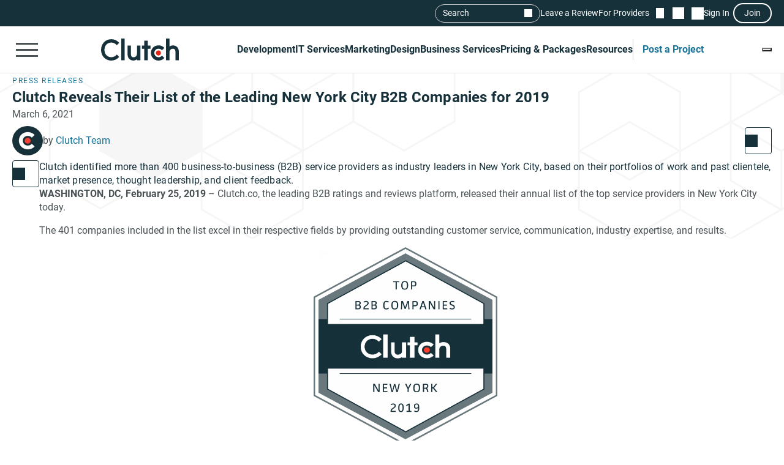

--- FILE ---
content_type: text/html; charset=utf-8
request_url: https://clutch.co/press-releases/reveals-their-list-leading-new-york-city-b2b-companies-2019?utm_campaign=Analyst%20Press%20Releases&utm_source=hs_email&utm_medium=email&utm_content=70219115&_hsenc=p2ANqtz--6pwJMfVZxCZOHHHD6b4xXIkNm-oH0c4Y7URv-UUsltzv69j7tpP50Zn0ycXZEgcmuF5xU6CYFiCeT5ykTddgBNokbgg&_hsmi=70219115
body_size: 18747
content:
<!DOCTYPE html>
<html lang="en">
<head>
    <meta charset="UTF-8">
		<meta content="width=device-width, initial-scale=1" name="viewport">
    <meta http-equiv="Content-Type" content="text/html; charset=utf-8" />
    <title>Clutch Reveals Their List of the Leading New York City B2B Companies for 2019 | Clutch.co</title>    
    <meta name="description" content="Explore Clutch&#39;s latest press releases and award announcements. Clutch publishes objective research and B2B client reviews.">
    <meta http-equiv="x-dns-prefetch-control" content="on">
    <meta name="robots" content="index, follow, max-image-preview:large, max-snippet:-1, max-video-preview:-1"><link rel="canonical" href="https://clutch.co/press-releases/reveals-their-list-leading-new-york-city-b2b-companies-2019">
    
    <meta property="og:title" content="Clutch Reveals Their List of the Leading New York City B2B Companies for 2019 | Clutch.co">
    <meta property="og:description" content="Explore Clutch&#39;s latest press releases and award announcements. Clutch publishes objective research and B2B client reviews.">
    <meta property="og:image" content="https://clutch.co/static/images/og_homepage.png">
    <meta property="og:url" content="https://clutch.co/press-releases/reveals-their-list-leading-new-york-city-b2b-companies-2019">
    <meta property="og:type" content="website">
    <meta property="og:site_name" content="Clutch.co">
    <meta property="twitter:site" content="@clutch_co">
    <meta property="twitter:card" content="summary_large_image">
    <meta property="twitter:image" content="https://clutch.co/static/images/og_homepage.png">
    <meta property="twitter:title" content="Clutch Reveals Their List of the Leading New York City B2B Companies for 2019">
    <meta property="twitter:description" content="Explore Clutch&#39;s latest press releases and award announcements. Clutch publishes objective research and B2B client reviews.">
    <link rel="shortcut icon" href="/static/icons/favicon-white.png" type="image/png" />
    <link rel="apple-touch-icon" href="/static/icons/apple-touch-icon120x120.png" type="application/octet-stream"
        sizes="120x120" />
    <link rel="apple-touch-icon" href="/static/icons/apple-touch-icon152x152.png" type="application/octet-stream"
        sizes="152x152" />
    <link rel="apple-touch-icon" href="/static/icons/apple-touch-icon167x167.png" type="application/octet-stream"
        sizes="167x167" />
    <link rel="apple-touch-icon" href="/static/icons/apple-touch-icon180x180.png" type="application/octet-stream"
        sizes="180x180" />
    <link rel="alternate" type="application/rss+xml" ref="https://clutch.co/rssfeed">

    
    

		
		<style id="inline_css">
	    :root {
	      --fontDisplay: optional;
	    }
        @font-face {  font-family: "Roboto";  font-display: var(--fontDisplay, optional);  font-style: normal;  font-weight: 300;  src: local("Roboto Light"), local("Roboto-Light"), url("https://img.shgstatic.com/static/fonts/roboto-v19-latin-300.woff2") format("woff2");}@font-face {  font-family: "Roboto";  font-style: normal;  font-display: var(--fontDisplay, optional);  font-weight: 400;  src: local("Roboto"), local("Roboto-Regular"), url("https://img.shgstatic.com/static/fonts/roboto-v19-latin-regular.woff2") format("woff2");} @font-face {  font-family: "Roboto";  font-style: normal;  font-display: var(--fontDisplay, optional);  font-weight: 600;  src: local("Roboto Medium"), local("Roboto-Medium"), url("https://img.shgstatic.com/static/fonts/roboto-v20-latin-500.woff2") format("woff2");}@font-face {  font-family: "Roboto";  font-style: normal;  font-display: var(--fontDisplay, optional);  font-weight: 700;  src: local("Roboto Bold"), local("Roboto-Bold"), url("https://img.shgstatic.com/static/fonts/roboto-v20-latin-700.woff2") format("woff2");}#common-header .sg-container {  --sgContainerMobileCheckpoint: 100%;  --sgContainerTabletCheckpoint: 100%;  --sgContainerDesktopCheckpoint: 1400px;}#common-header .header__mobile-menu-button {  height: 48px;  padding: 12px 6px;  border: 0;  outline: 0;  background: transparent;  position: relative;}@container main (min-width: 992px) {  #common-header .header__mobile-menu-button {    content-visibility: hidden;    display: none;  }}#common-header .header__mobile-menu-button:focus {  outline: none;}#common-header .header__mobile-menu-bar {  display: block;  width: 36px;  height: 3px;  background-color: #fff;}#common-header .header__mobile-menu-bar + .header__mobile-menu-bar {  margin-top: 7px;}#common-header .header__mobile-menu-bar:not(:last-child) {  transition: all 0.1s ease-in-out;}#common-header .header__primary.header__primary--white .header__mobile-menu-bar {  background-color: #4a5255;}#common-header .header__primary.header__primary--white .search_mobile__button::after {  background-color: #4a5255;  mask-image: url('data:image/svg+xml;charset=utf-8,<svg xmlns="http://www.w3.org/2000/svg" fill="none" viewBox="0 0 14 15"><path fill="%23fff" d="M12.89 14.15 7.93 9.18a4.96 4.96 0 0 1-2.91 1c-1.3 0-2.4-.46-3.32-1.37a4.5 4.5 0 0 1-1.36-3.3c0-1.3.45-2.41 1.36-3.32A4.5 4.5 0 0 1 5.01.82c1.3 0 2.4.46 3.32 1.37A4.5 4.5 0 0 1 9.7 5.5a5 5 0 0 1-1 2.91l4.96 4.96zM5.02 9.1q1.5 0 2.55-1.05c.7-.7 1.04-1.55 1.04-2.55s-.35-1.85-1.04-2.55A3.47 3.47 0 0 0 5.02 1.9c-1 0-1.86.35-2.56 1.05S1.42 4.5 1.42 5.5s.35 1.85 1.04 2.55c.7.7 1.55 1.05 2.56 1.05"/></svg>');  mask-repeat: no-repeat;  mask-position: center;  mask-size: contain;}#common-header .header__primary {  background-color: #17313b;  padding-top: 8px;  padding-bottom: 8px;}#common-header .header__primary-container {  display: flex;  align-items: center;  justify-content: space-between;  gap: 15px;  position: relative;}#common-header .header__primary-logotype {  display: flex;}#common-header .header__primary-logotype-link {  display: inline-block;  width: 130px;  height: 36px;  background-image: url('data:image/svg+xml;charset=UTF-8,<svg version="1.1" xmlns="http://www.w3.org/2000/svg" x="0px" y="0px" width="87.861px" height="25px" viewBox="0 0 87.861 25" enable-background="new 0 0 87.861 25" xml:space="preserve"><rect x="22.861" y="0" fill="%23FFFFFF" width="4" height="25"/><path fill="%23FFFFFF" d="M40.861,17.025c0,3.826-3.217,4.131-4.174,4.131c-2.391,0-2.826-2.238-2.826-3.588V8h-4v9.548c0,2.37,0.744,4.326,2.048,5.63c1.152,1.153,2.878,1.783,4.748,1.783c1.326,0,3.204-0.413,4.204-1.326V25h4V8h-4V17.025z"/><polygon fill="%23FFFFFF" points="52.861,2 48.861,2 48.861,8 45.861,8 45.861,12 48.861,12 48.861,25 52.861,25 52.861,12 55.861,12 55.861,8 52.861,8"/><path fill="%23FFFFFF" d="M68.458,19.917c-0.871,0.783-2.021,1.217-3.283,1.217c-2.782,0-4.825-2.043-4.825-4.848s1.978-4.762,4.825-4.762c1.24,0,2.412,0.413,3.305,1.196l0.607,0.522l2.697-2.696l-0.675-0.609C69.522,8.504,67.415,7.7,65.174,7.7c-5,0-8.631,3.608-8.631,8.565c0,4.936,3.718,8.673,8.631,8.673c2.283,0,4.412-0.804,5.979-2.26l0.652-0.609l-2.739-2.694L68.458,19.917z"/><path fill="%23FFFFFF" d="M86.061,9.482C84.909,8.33,83.559,7.7,81.689,7.7c-1.326,0-2.828,0.413-3.828,1.325V0h-4v25h4v-9.365c0-3.826,2.718-4.13,3.675-4.13c2.391,0,2.325,2.239,2.325,3.587V25h4v-9.887C87.861,12.743,87.366,10.787,86.061,9.482"/><path fill="%23E62415" d="M65.043,13.438c1.598,0,2.893,1.293,2.893,2.892c0,1.597-1.295,2.892-2.893,2.892c-1.597,0-2.891-1.295-2.891-2.892C62.153,14.732,63.447,13.438,65.043,13.438"/><path fill="%23FFFFFF" d="M17.261,18.721c-1.521,1.565-3.587,2.413-5.761,2.413c-4.456,0-7.696-3.5-7.696-8.304c0-4.826,3.24-8.326,7.696-8.326c2.153,0,4.196,0.847,5.74,2.391l0.608,0.609l2.674-2.674l-0.587-0.609C17.718,1.938,14.718,0.7,11.5,0.7C4.935,0.7,0,5.917,0,12.851C0,19.764,4.957,24.96,11.5,24.96c3.24,0,6.24-1.26,8.457-3.543l0.587-0.609l-2.652-2.717L17.261,18.721z"/></svg>');  background-position: 50%;  background-repeat: no-repeat;  background-size: contain;}#common-header .header__primary.header__primary--white {  background-color: #fff;  border-bottom: 1px solid #e9e9e9;}#common-header .header__primary.header__primary--white .header__primary-logotype-link {  background-image: url('data:image/svg+xml;charset=UTF-8,<svg xmlns="http://www.w3.org/2000/svg" viewBox="0 0 405.7 115"><circle cx="299.2" cy="75.3" r="13.3" fill="%23E62415"/><path fill="%2317313B" d="M105.6 0h17.6v113.5h-17.6V0zm81.7 78.5c0 17.6-14.4 19-18.8 19-11 0-12.6-10.3-12.6-16.5V37.1h-17.7v43.8c-.1 10.9 3 19.9 9 25.9a32.1 32.1 0 0040.1 2.1v4.6H205V37.1h-17.7v41.4zm55.9-67.1h-17.7v25.7h-12.3v16.7h12.3v59.7h17.7V53.8h14.5V37.1h-14.5V11.4zM315 91.8c-4 3.6-9.3 5.6-15.1 5.6a21.6 21.6 0 01-22.2-22.3c0-12.9 9.1-21.9 22.2-21.9 5.7 0 11.1 1.9 15.2 5.5l2.8 2.4 12.4-12.4-3.1-2.8a40.6 40.6 0 00-27.3-10.3c-23 0-39.7 16.6-39.7 39.4a39 39 0 0039.7 39.9c10.5 0 20.3-3.7 27.5-10.4l3-2.8-12.6-12.4-2.8 2.5zm81.7-48a32.1 32.1 0 00-40.1-2.1V0h-17.7v113.5h17.7V72.2c0-17.6 14.4-19 18.8-19 11 0 12.6 10.3 12.6 16.5v43.9h17.7V69.7a36 36 0 00-9-25.9zM79.5 86.3A36.7 36.7 0 0153 97.4c-20.5 0-35.4-16.1-35.4-38.2C17.6 37 32.5 20.9 53 20.9c9.9 0 19.3 3.9 26.4 11l2.8 2.8 12.3-12.3-2.7-2.8A54.2 54.2 0 0052.9 3.4C22.8 3.4 0 27.4 0 59.3 0 91 22.8 115 52.9 115c14.9 0 28.7-5.8 38.9-16.3l2.7-2.8-12.2-12.5-2.8 2.9z"/></svg>');  background-repeat: no-repeat;  background-position: center;}@container main (max-width: 991px) {  #common-header .search_mobile__button {    display: block;    padding: 6px;    outline: none;    border: 0;    background: transparent;    cursor: pointer;    -webkit-tap-highlight-color: transparent;    min-height: 44px;    min-width: 44px;    transition: opacity 0.15s ease;  }  #common-header .search_mobile__button:active {    opacity: 0.7;  }  #common-header .search_mobile__button::after {    content: "";    display: block;    height: 36px;    width: 36px;    background-color: #fff;    mask-image: url('data:image/svg+xml;charset=UTF-8,<svg xmlns="http://www.w3.org/2000/svg" fill="none" viewBox="0 0 14 15"><path fill="#fff" d="M12.89 14.15 7.93 9.18a4.96 4.96 0 0 1-2.91 1c-1.3 0-2.4-.46-3.32-1.37a4.51 4.51 0 0 1-1.36-3.3c0-1.3.45-2.41 1.36-3.32A4.5 4.5 0 0 1 5.01.82c1.3 0 2.4.46 3.32 1.37A4.51 4.51 0 0 1 9.7 5.5a5 5 0 0 1-1 2.91l4.96 4.96-.77.78ZM5.02 9.1c1 0 1.85-.35 2.55-1.05.7-.7 1.04-1.55 1.04-2.55 0-1-.35-1.85-1.04-2.55A3.47 3.47 0 0 0 5.02 1.9c-1 0-1.86.35-2.56 1.05-.7.7-1.04 1.55-1.04 2.55 0 1 .35 1.85 1.04 2.55.7.7 1.55 1.05 2.56 1.05Z"/></svg>');    mask-repeat: no-repeat;    mask-position: center;    mask-size: contain;  }}@container main (max-width: 991px) {  #common-header #service-menu.header__primary-list {    content-visibility: hidden;    display: none;  }}.header__primary {  border-bottom: 1px solid #4a5255;}@container main (max-width: 991px) {  .header__secondary {    content-visibility: hidden;    display: none;  }}.sg-one-time-tooltip.hidden {  display: none;}.header #menu_search__form {  display: flex;  position: absolute;  top: -1000%;  left: -100%;}.header__mobile-menu-container {  display: none;}
        </style>

    
    <link rel="stylesheet" href="/static/css/cannon/cannon.fe8519b43a.css">
    
    <link rel="stylesheet" href="/static/css/pressRelease/pressRelease.0e2c96a11d.css">
    


		
    
    
    <script async type="text/javascript"  nonce="KKAyjDWuFEUlvIgI" >
        window.MSG_API_URL = "https://msg.clutch.co";
        window.MSG_API_URL_UNREAD_PATH = "/messages/unread/";
        window.SSO_COOKIE_NAME = "clutchsso";
    </script>

    
	    
        
<script id="consent-analytics" nonce="KKAyjDWuFEUlvIgI" data-cookieconsent="ignore">
    const additionalSettings = {};
    const additionalParameters = {};
</script>

<script id="gtm-analytics" nonce="KKAyjDWuFEUlvIgI" data-cookieconsent="ignore">
    try {
        
        window.dataLayer = window.dataLayer || [];
        window.gtag = function gtag() {
            window.dataLayer.push(arguments);
        }

        const parameters = JSON.parse('{"analyticjs":true,"content_group":"press_release","debug_mode":false,"page_type":"press_release","trace_id":"9c6904e06e57c60e"}');
        
        parameters["bot"] = "automated"; 


        window.Analytics = {
            ga_id: 'G-D0WFGX8X3V',  
		        heap_id: '1079324124',  
		        
		        hubspot_id: '3972656',
		          delay_hubspot_tracking: '10000',
			      
		        transport_url: 'https:\/\/g.clutch.co', 
	          js_date: new Date(),  
	          content_group: parameters.content_group, 
	          default_consent_enabled:  true , 
		        block_scripts_for_consent:  true , 
		        properties: {  
		        ...parameters,
		        ...additionalParameters
		        },
		        heap_updated:  true ,
		        linkedIn_id: "2154602",
		        
						
							bambora_id: "93700",
						
		      ...additionalSettings
		    }
    } catch (error) {
        console.error('Analytics initialization failed:', error);
    }
</script>

    

    
</head><body>
<div id="layout"> 







<link id="static__headerMinDesktop_css" media="screen and (min-width: 991px)" rel="stylesheet" href="/static/css/_headerMinDesktop/_headerMinDesktop.b66b46b6e1.css"/>

<script data-cfasync="false" nonce="KKAyjDWuFEUlvIgI" >
    window.asset_links = {...window.asset_links,  ...{"_chatbotWidget_js":"static/js/_chatbotWidget/_chatbotWidget.c1f74443b1.js","_footer_js":"static/js/_footer/_footer.0caa1821da.js","_headerMinDesktop_js":"static/js/_headerMinDesktop/_headerMinDesktop.295b495a90.js","_headerMinDesktop_scss":"static/css/_headerMinDesktop/_headerMinDesktop.b66b46b6e1.css","_headerMinMobile_js":"static/js/_headerMinMobile/_headerMinMobile.1e4951e1b5.js","_headerMinMobile_scss":"static/css/_headerMinMobile/_headerMinMobile.f739878018.css","_header_js":"static/js/_header/_header.f736925949.js","_header_scss":"static/css/_header/_header.4527245dec.css","_liveSearch_js":"static/js/_liveSearch/_liveSearch.bbc40d297c.js","searchTracking_js":"static/js/searchTracking/searchTracking.d5a8cdf0d8.js"} };
</script>
<header
    id="common-header"
    class="header request-service-tabs request-mobile-menu request-user-menu"
    data-url="/menu?v=main"
    data-is-authed="false"
    data-domain="https://clutch.co"
    data-chatbot-widget-enabled="true"
    data-chatbot-widget-enabled-on-all-pages="true"
>
    
    <div class="header__secondary">
        <div class="sg-container header__secondary-container">
            
            <div id="menu_search">
	<button type="button" id="menu_search--button" name="search_init">Search</button>
	<div id="menu_search__form" class="search_form">
		<div class="search_input sg-accordion">
			<button name="Search cancel" type="button" class="search_input__cancel" id="menu_search--cancel" data-search="search-cancel" aria-label="Cancel search"></button>
			<button name="Search reset" type="reset" class="search_input__button" id="menu_search--default" data-type="default" aria-label="Reset results"></button>
			
			<input
				id="live-search menu_search--live"
				type="text"
				data-url="/search/live"
				name="Search"
				data-search="search_input"
				class="sg-accordion__title-wrapper"
				autocomplete="off"
				aria-label="Live search"
				aria-controls="live-search__results"
				placeholder="Start your search"
				>
			
			<div class="search_results no-results sg-accordion__contents" data-search="search_results" id="live-search__results"></div>
		</div>
		<a href="https://clutch.co/search" class="search_button search_form--submit" aria-label="Search Results"></a>
	</div>
</div>


            <a class="header__secondary-link" href="https://review.clutch.co" title="Leave a Review">Leave a Review</a>
            <a class="header__secondary-link" href="/get-listed" title="For Providers">For Providers</a>

            
            


<a
    class="header__shortlist-link"
    href="https://shortlist.clutch.co?next=%2fpress-releases%2freveals-their-list-leading-new-york-city-b2b-companies-2019%3f_hsenc%3dp2ANqtz--6pwJMfVZxCZOHHHD6b4xXIkNm-oH0c4Y7URv-UUsltzv69j7tpP50Zn0ycXZEgcmuF5xU6CYFiCeT5ykTddgBNokbgg%26_hsmi%3d70219115%26utm_campaign%3dAnalyst%2520Press%2520Releases%26utm_content%3d70219115%26utm_medium%3demail%26utm_source%3dhs_email"
    title="View Shortlist">
    <span
		id="shortlist-count"
		class="header__shortlist-counter"
		data-count="0"
    >
	    0
    </span>
</a>



<a
    class="header__chat-link"
    href='https://msg.clutch.co'
    title="View New Messages">
    <span
		    id="message-count"
		    class="header__chat-counter"
		    data-count="0"
    >
	    0
    </span>
</a>


            
            


<button
		id="sign-in-link"
		class="header__sign-in-link header__sign-in-button sign-in header__secondary-link sign-in-required"
		type="button"
		aria-label="Sign in"
		data-login_source="header_sign_in"
>
	Sign In
</button>
<button
		class="modal-sso__open-modal sign-in-required"
		aria-label="Join"
		data-login_default="join"
		type="button"
		id="show-sso-modal"
		data-login_source="header_join"
>
	Join
</button>


        </div>
    </div>

    
    
    
    <div class='header__primary  header__primary--white'>
        <div class="sg-container header__primary-container">
            
            <button
                id="mobile-menu-button"
                class="header__mobile-menu-button"
                type="button"
                aria-label="Open collapsed menu"
                data-url="/menu?s=mobile&next=%2fpress-releases%2freveals-their-list-leading-new-york-city-b2b-companies-2019%3f_hsenc%3dp2ANqtz--6pwJMfVZxCZOHHHD6b4xXIkNm-oH0c4Y7URv-UUsltzv69j7tpP50Zn0ycXZEgcmuF5xU6CYFiCeT5ykTddgBNokbgg%26_hsmi%3d70219115%26utm_campaign%3dAnalyst%2520Press%2520Releases%26utm_content%3d70219115%26utm_medium%3demail%26utm_source%3dhs_email"
            >
                <span class="header__mobile-menu-bar"></span>
                <span class="header__mobile-menu-bar"></span>
                <span class="header__mobile-menu-bar"></span>
            </button>
            <div class="header__mobile-menu-container" id="mobile-menu-container"></div>

            
            <div class="header__primary-logotype">
                <a href="/" class="header__primary-logotype-link" title="Clutch logotype"></a>
            </div>

            
            
<ul id="service-menu" class="header__primary-list">
    <li class="header__primary-list-item">
        <button class="header__primary-list-button" type="button" data-for="#development-menu" aria-label="Development">Development</button>
    </li>
    <li class="header__primary-list-item">
        <button class="header__primary-list-button" type="button" data-for="#it-services-menu" aria-label="IT Services">IT Services</button>
    </li>
    <li class="header__primary-list-item">
        <button class="header__primary-list-button" type="button" data-for="#marketing-menu" aria-label="Marketing">Marketing</button>
    </li>
    <li class="header__primary-list-item">
        <button class="header__primary-list-button" type="button" data-for="#design-menu" aria-label="Design">Design</button>
    </li>
    <li class="header__primary-list-item">
        <button class="header__primary-list-button" type="button" data-for="#business-services-menu" aria-label="Business Services">Business Services</button>
    </li>
    <li class="header__primary-list-item">
        <button class="header__primary-list-button" type="button" data-for="#pricing-and-packages-menu" aria-label="Pricing & Packages">Pricing & Packages</button>
    </li>
    <li class="header__primary-list-item">
        <button class="header__primary-list-button" type="button" data-for="#resources-menu" aria-label="Resources">Resources</button>
    </li>
        <li class="header__primary-list-item my-tools">
            <a
                class="header__primary-list-button header__post_project"
                title="Get Matched"
                data-href="https://project.clutch.co/project-brief?source=global_navigation_CTA&BPB_adoption_source=global_nav"
                href="https://clutch.co/tools"
            >Post a Project</a>
        </li>
</ul>


            
            <button
                type="button"
                id="mobile-search-button"
                class="search_mobile__button"
                aria-label="Live search">
            </button>

            
            
                <div class="sg-one-time-tooltip hidden" id="sign-in-tooltip">
  <button
      class="sg-one-time-tooltip__close-button"
      type="button"
      aria-label="Dismiss the Hint">
  </button>

  <p class="sg-one-time-tooltip__title">You’re signed out</p>
  <p class="sg-one-time-tooltip__text">Sign in to get introduced to companies, access recommendations, and request quotes.</p>

  <button
    class="sg-one-time-tooltip__action-button sg-button-v2 sg-button-v2--inversive sign-in-required"
    id="show-sso-modal"
    data-login_default="join"
    aria-label="Sign In"
    data-login_source="tooltip_header_sign_in"
    type="button"
  >
	  Sign in
  </button>
</div>

            
        </div>
    </div>
</header>




<main class="article-page">
  
  <section>
    <div class="article-page_header">
      <div class="article-page_header__container article-page_container sg-container">
        <div class="article-page_header__tags">
          <div>
            
              
              <a href="/press-releases" class="article-page_header__tag" title="Press releases" aria-label="Press releases">Press releases</a>
              
          </div>
        </div>
        <h1 class="article-page_header__title" data-subtitle="Clutch Reveals Their List of the Leading New York City B2B Companies for 2019 | Clutch.co">Clutch Reveals Their List of the Leading New York City B2B Companies for 2019</h1>
        <p class="article-page_header__date">March 6, 2021</p>
        <div class="article-page_header__info">
          
          
              <div class="article-page_header__author">
                
                  <div class="article-page_header__author_photo">
                    <img src="https://img.shgstatic.com/clutch-sso-prod/image/resize/50x50/pictures/175386_db06ee53-f6e5-47d8-a2f8-7ef6a1e6ef03.jpg" alt="Clutch Team">
                  </div>
                
                <div class="article-page_header__author_info">
                  <p class="article-page_header__author_name">
                    by <a href="https://clutch.co/author/175386" target="_blank" title="Clutch Team" aria-label="Clutch Team">Clutch Team</a>
                  </p>
                </div>
              </div>
          
          <button type="button" name="Share the press release" class="article-page_share-button article-page_header__share-button" data-url="https://clutch.co/press-releases/reveals-their-list-leading-new-york-city-b2b-companies-2019?_hsenc=p2ANqtz--6pwJMfVZxCZOHHHD6b4xXIkNm-oH0c4Y7URv-UUsltzv69j7tpP50Zn0ycXZEgcmuF5xU6CYFiCeT5ykTddgBNokbgg&amp;_hsmi=70219115&amp;utm_campaign=Analyst%20Press%20Releases&amp;utm_content=70219115&amp;utm_medium=email&amp;utm_source=hs_email" aria-label="Share the press release"></button>
        </div>
      </div>
    </div>
  </section>

  
  <section>
    <div class="article-page_container sg-container">
      <div class="article-page_body-container">
        <button type="button" name="Share the press release" class="article-page_share-button article-page_body-container__share-button" data-url="https://clutch.co/press-releases/reveals-their-list-leading-new-york-city-b2b-companies-2019?_hsenc=p2ANqtz--6pwJMfVZxCZOHHHD6b4xXIkNm-oH0c4Y7URv-UUsltzv69j7tpP50Zn0ycXZEgcmuF5xU6CYFiCeT5ykTddgBNokbgg&amp;_hsmi=70219115&amp;utm_campaign=Analyst%20Press%20Releases&amp;utm_content=70219115&amp;utm_medium=email&amp;utm_source=hs_email" aria-label="Share the press release"></button>
        <div class="article-page_body gated-content-page">
          
            <div class="article-page_body__intro">
              <p>Clutch identified more than 400 business-to-business (B2B) service providers as industry leaders in New York City, based on their portfolios of work and past clientele, market presence, thought leadership, and client feedback.</p>

            </div>
          

          <p><strong>WASHINGTON, DC, February 25, 2019</strong> – Clutch.co, the leading B2B ratings and reviews platform, released their annual list of the top service providers in New York City today.</p>
<p>The 401 companies included in the list excel in their respective fields by providing outstanding customer service, communication, industry expertise, and results.</p>
<p><img alt="" src="https://img.shgstatic.com/clutch-static-prod/image/pickup/0x0/s3fs-public/imce/b2b_companies_newyork_2019.png" style="width: 300px; height: 324px;"/></p>
<h2 id="h2-1">ADVERTISING AND MARKETING</h2>
<table style="border:solid #000000 0.99609pt; border-collapse:collapse">
<colgroup>
<col width="159"/>
<col width="197"/>
<col width="189"/>
	</colgroup>
<tbody>
<tr style="height:24pt">
<td style="border-bottom:solid #000000 0.99609pt; border-left:solid #000000 0.99609pt; border-right:solid #000000 0.99609pt; border-top:solid #000000 0.99609pt; vertical-align:top; padding:5pt 5pt 5pt 5pt">
<p dir="ltr"><b id="docs-internal-guid-66265144-7fff-8957-4935-a02b9dd4a342" style="font-weight:normal"><span style="font-weight:400"><span style="font-style:normal"><span style="font-variant:normal"><span style="vertical-align:baseline"><span style="white-space:pre-wrap">1.</span></span></span></span></span>              <span style="font-weight:400"><span style="font-style:normal"><span style="font-variant:normal"><span style="vertical-align:baseline"><span style="white-space:pre-wrap">Catchword</span></span></span></span></span></b></p>
</td>
<td style="border-bottom:solid #000000 0.99609pt; border-left:solid #000000 0.99609pt; border-right:solid #000000 0.99609pt; border-top:solid #000000 0.99609pt; vertical-align:top; padding:5pt 5pt 5pt 5pt">
<p dir="ltr"><b id="docs-internal-guid-66265144-7fff-8957-4935-a02b9dd4a342" style="font-weight:normal"><span style="font-weight:400"><span style="font-style:normal"><span style="font-variant:normal"><span style="vertical-align:baseline"><span style="white-space:pre-wrap">2.</span></span></span></span></span>              <span style="font-weight:400"><span style="font-style:normal"><span style="font-variant:normal"><span style="vertical-align:baseline"><span style="white-space:pre-wrap">Tenet Partners</span></span></span></span></span></b></p>
</td>
<td style="border-bottom:solid #000000 0.99609pt; border-left:solid #000000 0.99609pt; border-right:solid #000000 0.99609pt; border-top:solid #000000 0.99609pt; vertical-align:top; padding:5pt 5pt 5pt 5pt">
<p dir="ltr"><b id="docs-internal-guid-66265144-7fff-8957-4935-a02b9dd4a342" style="font-weight:normal"><span style="font-weight:400"><span style="font-style:normal"><span style="font-variant:normal"><span style="vertical-align:baseline"><span style="white-space:pre-wrap">3.</span></span></span></span></span>              <span style="font-weight:400"><span style="font-style:normal"><span style="font-variant:normal"><span style="vertical-align:baseline"><span style="white-space:pre-wrap">WANT Branding</span></span></span></span></span></b></p>
</td>
</tr>
<tr style="height:24pt">
<td style="border-bottom:solid #000000 0.99609pt; border-left:solid #000000 0.99609pt; border-right:solid #000000 0.99609pt; border-top:solid #000000 0.99609pt; vertical-align:top; padding:5pt 5pt 5pt 5pt">
<p dir="ltr"><b id="docs-internal-guid-66265144-7fff-8957-4935-a02b9dd4a342" style="font-weight:normal"><span style="font-weight:400"><span style="font-style:normal"><span style="font-variant:normal"><span style="vertical-align:baseline"><span style="white-space:pre-wrap">4.</span></span></span></span></span>              <span style="font-weight:400"><span style="font-style:normal"><span style="font-variant:normal"><span style="vertical-align:baseline"><span style="white-space:pre-wrap">Tanj</span></span></span></span></span></b></p>
</td>
<td style="border-bottom:solid #000000 0.99609pt; border-left:solid #000000 0.99609pt; border-right:solid #000000 0.99609pt; border-top:solid #000000 0.99609pt; vertical-align:top; padding:5pt 5pt 5pt 5pt">
<p dir="ltr"><b id="docs-internal-guid-66265144-7fff-8957-4935-a02b9dd4a342" style="font-weight:normal"><span style="font-weight:400"><span style="font-style:normal"><span style="font-variant:normal"><span style="vertical-align:baseline"><span style="white-space:pre-wrap">5.</span></span></span></span></span>              <span style="font-weight:400"><span style="font-style:normal"><span style="font-variant:normal"><span style="vertical-align:baseline"><span style="white-space:pre-wrap">DeSantis Breindel</span></span></span></span></span></b></p>
</td>
<td style="border-bottom:solid #000000 0.99609pt; border-left:solid #000000 0.99609pt; border-right:solid #000000 0.99609pt; border-top:solid #000000 0.99609pt; vertical-align:top; padding:5pt 5pt 5pt 5pt">
<p dir="ltr"><b id="docs-internal-guid-66265144-7fff-8957-4935-a02b9dd4a342" style="font-weight:normal"><span style="font-weight:400"><span style="font-style:normal"><span style="font-variant:normal"><span style="vertical-align:baseline"><span style="white-space:pre-wrap">6.</span></span></span></span></span>              <span style="font-weight:400"><span style="font-style:normal"><span style="font-variant:normal"><span style="vertical-align:baseline"><span style="white-space:pre-wrap">Beyond</span></span></span></span></span></b></p>
</td>
</tr>
<tr style="height:24pt">
<td style="border-bottom:solid #000000 0.99609pt; border-left:solid #000000 0.99609pt; border-right:solid #000000 0.99609pt; border-top:solid #000000 0.99609pt; vertical-align:top; padding:5pt 5pt 5pt 5pt">
<p dir="ltr"><b id="docs-internal-guid-66265144-7fff-8957-4935-a02b9dd4a342" style="font-weight:normal"><span style="font-weight:400"><span style="font-style:normal"><span style="font-variant:normal"><span style="vertical-align:baseline"><span style="white-space:pre-wrap">7.</span></span></span></span></span>              <span style="font-weight:400"><span style="font-style:normal"><span style="font-variant:normal"><span style="vertical-align:baseline"><span style="white-space:pre-wrap">River + Wolf</span></span></span></span></span></b></p>
</td>
<td style="border-bottom:solid #000000 0.99609pt; border-left:solid #000000 0.99609pt; border-right:solid #000000 0.99609pt; border-top:solid #000000 0.99609pt; vertical-align:top; padding:5pt 5pt 5pt 5pt">
<p dir="ltr"><b id="docs-internal-guid-66265144-7fff-8957-4935-a02b9dd4a342" style="font-weight:normal"><span style="font-weight:400"><span style="font-style:normal"><span style="font-variant:normal"><span style="vertical-align:baseline"><span style="white-space:pre-wrap">8.</span></span></span></span></span>              <span style="font-weight:400"><span style="font-style:normal"><span style="font-variant:normal"><span style="vertical-align:baseline"><span style="white-space:pre-wrap">PBJ Marketing</span></span></span></span></span></b></p>
</td>
<td style="border-bottom:solid #000000 0.99609pt; border-left:solid #000000 0.99609pt; border-right:solid #000000 0.99609pt; border-top:solid #000000 0.99609pt; vertical-align:top; padding:5pt 5pt 5pt 5pt">
<p dir="ltr"><b id="docs-internal-guid-66265144-7fff-8957-4935-a02b9dd4a342" style="font-weight:normal"><span style="font-weight:400"><span style="font-style:normal"><span style="font-variant:normal"><span style="vertical-align:baseline"><span style="white-space:pre-wrap">9.</span></span></span></span></span>              <span style="font-weight:400"><span style="font-style:normal"><span style="font-variant:normal"><span style="vertical-align:baseline"><span style="white-space:pre-wrap">SEO Brand</span></span></span></span></span></b></p>
</td>
</tr>
<tr style="height:51pt">
<td style="border-bottom:solid #000000 0.99609pt; border-left:solid #000000 0.99609pt; border-right:solid #000000 0.99609pt; border-top:solid #000000 0.99609pt; vertical-align:top; padding:5pt 5pt 5pt 5pt">
<p dir="ltr"><b id="docs-internal-guid-66265144-7fff-8957-4935-a02b9dd4a342" style="font-weight:normal"><span style="font-weight:400"><span style="font-style:normal"><span style="font-variant:normal"><span style="vertical-align:baseline"><span style="white-space:pre-wrap">10.</span></span></span></span></span>           <span style="font-weight:400"><span style="font-style:normal"><span style="font-variant:normal"><span style="vertical-align:baseline"><span style="white-space:pre-wrap">Van Deusen &amp; Levitt Associates</span></span></span></span></span></b></p>
</td>
<td style="border-bottom:solid #000000 0.99609pt; border-left:solid #000000 0.99609pt; border-right:solid #000000 0.99609pt; border-top:solid #000000 0.99609pt; vertical-align:top; padding:5pt 5pt 5pt 5pt">
<p dir="ltr"><b id="docs-internal-guid-66265144-7fff-8957-4935-a02b9dd4a342" style="font-weight:normal"><span style="font-weight:400"><span style="font-style:normal"><span style="font-variant:normal"><span style="vertical-align:baseline"><span style="white-space:pre-wrap">11.</span></span></span></span></span>           <span style="font-weight:400"><span style="font-style:normal"><span style="font-variant:normal"><span style="vertical-align:baseline"><span style="white-space:pre-wrap">Starfish</span></span></span></span></span></b></p>
</td>
<td style="border-bottom:solid #000000 0.99609pt; border-left:solid #000000 0.99609pt; border-right:solid #000000 0.99609pt; border-top:solid #000000 0.99609pt; vertical-align:top; padding:5pt 5pt 5pt 5pt">
<p dir="ltr"><b id="docs-internal-guid-66265144-7fff-8957-4935-a02b9dd4a342" style="font-weight:normal"><span style="font-weight:400"><span style="font-style:normal"><span style="font-variant:normal"><span style="vertical-align:baseline"><span style="white-space:pre-wrap">12.</span></span></span></span></span>           <span style="font-weight:400"><span style="font-style:normal"><span style="font-variant:normal"><span style="vertical-align:baseline"><span style="white-space:pre-wrap">REQ</span></span></span></span></span></b></p>
</td>
</tr>
<tr style="height:24pt">
<td style="border-bottom:solid #000000 0.99609pt; border-left:solid #000000 0.99609pt; border-right:solid #000000 0.99609pt; border-top:solid #000000 0.99609pt; vertical-align:top; padding:5pt 5pt 5pt 5pt">
<p dir="ltr"><b id="docs-internal-guid-66265144-7fff-8957-4935-a02b9dd4a342" style="font-weight:normal"><span style="font-weight:400"><span style="font-style:normal"><span style="font-variant:normal"><span style="vertical-align:baseline"><span style="white-space:pre-wrap">13.</span></span></span></span></span>           <span style="font-weight:400"><span style="font-style:normal"><span style="font-variant:normal"><span style="vertical-align:baseline"><span style="white-space:pre-wrap">Fuel Online</span></span></span></span></span></b></p>
</td>
<td style="border-bottom:solid #000000 0.99609pt; border-left:solid #000000 0.99609pt; border-right:solid #000000 0.99609pt; border-top:solid #000000 0.99609pt; vertical-align:top; padding:5pt 5pt 5pt 5pt">
<p dir="ltr"><b id="docs-internal-guid-66265144-7fff-8957-4935-a02b9dd4a342" style="font-weight:normal"><span style="font-weight:400"><span style="font-style:normal"><span style="font-variant:normal"><span style="vertical-align:baseline"><span style="white-space:pre-wrap">14.</span></span></span></span></span>           <span style="font-weight:400"><span style="font-style:normal"><span style="font-variant:normal"><span style="vertical-align:baseline"><span style="white-space:pre-wrap">C42D</span></span></span></span></span></b></p>
</td>
<td style="border-bottom:solid #000000 0.99609pt; border-left:solid #000000 0.99609pt; border-right:solid #000000 0.99609pt; border-top:solid #000000 0.99609pt; vertical-align:top; padding:5pt 5pt 5pt 5pt">
<p dir="ltr"><b id="docs-internal-guid-66265144-7fff-8957-4935-a02b9dd4a342" style="font-weight:normal"><span style="font-weight:400"><span style="font-style:normal"><span style="font-variant:normal"><span style="vertical-align:baseline"><span style="white-space:pre-wrap">15.</span></span></span></span></span>           <span style="font-weight:400"><span style="font-style:normal"><span style="font-variant:normal"><span style="vertical-align:baseline"><span style="white-space:pre-wrap">Column Five</span></span></span></span></span></b></p>
</td>
</tr>
<tr style="height:24pt">
<td style="border-bottom:solid #000000 0.99609pt; border-left:solid #000000 0.99609pt; border-right:solid #000000 0.99609pt; border-top:solid #000000 0.99609pt; vertical-align:top; padding:5pt 5pt 5pt 5pt">
<p dir="ltr"><b id="docs-internal-guid-66265144-7fff-8957-4935-a02b9dd4a342" style="font-weight:normal"><span style="font-weight:400"><span style="font-style:normal"><span style="font-variant:normal"><span style="vertical-align:baseline"><span style="white-space:pre-wrap">16.</span></span></span></span></span>           <span style="font-weight:400"><span style="font-style:normal"><span style="font-variant:normal"><span style="vertical-align:baseline"><span style="white-space:pre-wrap">Elite SEM</span></span></span></span></span></b></p>
</td>
<td style="border-bottom:solid #000000 0.99609pt; border-left:solid #000000 0.99609pt; border-right:solid #000000 0.99609pt; border-top:solid #000000 0.99609pt; vertical-align:top; padding:5pt 5pt 5pt 5pt">
<p dir="ltr"><b id="docs-internal-guid-66265144-7fff-8957-4935-a02b9dd4a342" style="font-weight:normal"><span style="font-weight:400"><span style="font-style:normal"><span style="font-variant:normal"><span style="vertical-align:baseline"><span style="white-space:pre-wrap">17.</span></span></span></span></span>           <span style="font-weight:400"><span style="font-style:normal"><span style="font-variant:normal"><span style="vertical-align:baseline"><span style="white-space:pre-wrap">IPNY</span></span></span></span></span></b></p>
</td>
<td style="border-bottom:solid #000000 0.99609pt; border-left:solid #000000 0.99609pt; border-right:solid #000000 0.99609pt; border-top:solid #000000 0.99609pt; vertical-align:top; padding:5pt 5pt 5pt 5pt">
<p dir="ltr"><b id="docs-internal-guid-66265144-7fff-8957-4935-a02b9dd4a342" style="font-weight:normal"><span style="font-weight:400"><span style="font-style:normal"><span style="font-variant:normal"><span style="vertical-align:baseline"><span style="white-space:pre-wrap">18.</span></span></span></span></span>           <span style="font-weight:400"><span style="font-style:normal"><span style="font-variant:normal"><span style="vertical-align:baseline"><span style="white-space:pre-wrap">Motto</span></span></span></span></span></b></p>
</td>
</tr>
<tr style="height:24pt">
<td style="border-bottom:solid #000000 0.99609pt; border-left:solid #000000 0.99609pt; border-right:solid #000000 0.99609pt; border-top:solid #000000 0.99609pt; vertical-align:top; padding:5pt 5pt 5pt 5pt">
<p dir="ltr"><b id="docs-internal-guid-66265144-7fff-8957-4935-a02b9dd4a342" style="font-weight:normal"><span style="font-weight:400"><span style="font-style:normal"><span style="font-variant:normal"><span style="vertical-align:baseline"><span style="white-space:pre-wrap">19.</span></span></span></span></span>           <span style="font-weight:400"><span style="font-style:normal"><span style="font-variant:normal"><span style="vertical-align:baseline"><span style="white-space:pre-wrap">Moburst</span></span></span></span></span></b></p>
</td>
<td style="border-bottom:solid #000000 0.99609pt; border-left:solid #000000 0.99609pt; border-right:solid #000000 0.99609pt; border-top:solid #000000 0.99609pt; vertical-align:top; padding:5pt 5pt 5pt 5pt">
<p dir="ltr"><b id="docs-internal-guid-66265144-7fff-8957-4935-a02b9dd4a342" style="font-weight:normal"><span style="font-weight:400"><span style="font-style:normal"><span style="font-variant:normal"><span style="vertical-align:baseline"><span style="white-space:pre-wrap">20.</span></span></span></span></span>           <span style="font-weight:400"><span style="font-style:normal"><span style="font-variant:normal"><span style="vertical-align:baseline"><span style="white-space:pre-wrap">Scorpion</span></span></span></span></span></b></p>
</td>
<td style="border-bottom:solid #000000 0.99609pt; border-left:solid #000000 0.99609pt; border-right:solid #000000 0.99609pt; border-top:solid #000000 0.99609pt; vertical-align:top; padding:5pt 5pt 5pt 5pt">
<p dir="ltr"><b id="docs-internal-guid-66265144-7fff-8957-4935-a02b9dd4a342" style="font-weight:normal"><span style="font-weight:400"><span style="font-style:normal"><span style="font-variant:normal"><span style="vertical-align:baseline"><span style="white-space:pre-wrap">21.</span></span></span></span></span>           <span style="font-weight:400"><span style="font-style:normal"><span style="font-variant:normal"><span style="vertical-align:baseline"><span style="white-space:pre-wrap">Socialfix Media</span></span></span></span></span></b></p>
</td>
</tr>
<tr style="height:37pt">
<td style="border-bottom:solid #000000 0.99609pt; border-left:solid #000000 0.99609pt; border-right:solid #000000 0.99609pt; border-top:solid #000000 0.99609pt; vertical-align:top; padding:5pt 5pt 5pt 5pt">
<p dir="ltr"><b id="docs-internal-guid-66265144-7fff-8957-4935-a02b9dd4a342" style="font-weight:normal"><span style="font-weight:400"><span style="font-style:normal"><span style="font-variant:normal"><span style="vertical-align:baseline"><span style="white-space:pre-wrap">22.</span></span></span></span></span>           <span style="font-weight:400"><span style="font-style:normal"><span style="font-variant:normal"><span style="vertical-align:baseline"><span style="white-space:pre-wrap">The Miller Group</span></span></span></span></span></b></p>
</td>
<td style="border-bottom:solid #000000 0.99609pt; border-left:solid #000000 0.99609pt; border-right:solid #000000 0.99609pt; border-top:solid #000000 0.99609pt; vertical-align:top; padding:5pt 5pt 5pt 5pt">
<p dir="ltr"><b id="docs-internal-guid-66265144-7fff-8957-4935-a02b9dd4a342" style="font-weight:normal"><span style="font-weight:400"><span style="font-style:normal"><span style="font-variant:normal"><span style="vertical-align:baseline"><span style="white-space:pre-wrap">23.</span></span></span></span></span>           <span style="font-weight:400"><span style="font-style:normal"><span style="font-variant:normal"><span style="vertical-align:baseline"><span style="white-space:pre-wrap">Lform Design</span></span></span></span></span></b></p>
</td>
<td style="border-bottom:solid #000000 0.99609pt; border-left:solid #000000 0.99609pt; border-right:solid #000000 0.99609pt; border-top:solid #000000 0.99609pt; vertical-align:top; padding:5pt 5pt 5pt 5pt">
<p dir="ltr"><b id="docs-internal-guid-66265144-7fff-8957-4935-a02b9dd4a342" style="font-weight:normal"><span style="font-weight:400"><span style="font-style:normal"><span style="font-variant:normal"><span style="vertical-align:baseline"><span style="white-space:pre-wrap">24.</span></span></span></span></span>           <span style="font-weight:400"><span style="font-style:normal"><span style="font-variant:normal"><span style="vertical-align:baseline"><span style="white-space:pre-wrap">AMP Agency</span></span></span></span></span></b></p>
</td>
</tr>
<tr style="height:24pt">
<td style="border-bottom:solid #000000 0.99609pt; border-left:solid #000000 0.99609pt; border-right:solid #000000 0.99609pt; border-top:solid #000000 0.99609pt; vertical-align:top; padding:5pt 5pt 5pt 5pt">
<p dir="ltr"><b id="docs-internal-guid-66265144-7fff-8957-4935-a02b9dd4a342" style="font-weight:normal"><span style="font-weight:400"><span style="font-style:normal"><span style="font-variant:normal"><span style="vertical-align:baseline"><span style="white-space:pre-wrap">25.</span></span></span></span></span>           <span style="font-weight:400"><span style="font-style:normal"><span style="font-variant:normal"><span style="vertical-align:baseline"><span style="white-space:pre-wrap">BrandTuitive</span></span></span></span></span></b></p>
</td>
<td style="border-bottom:solid #000000 0.99609pt; border-left:solid #000000 0.99609pt; border-right:solid #000000 0.99609pt; border-top:solid #000000 0.99609pt; vertical-align:top; padding:5pt 5pt 5pt 5pt">
<p dir="ltr"><b id="docs-internal-guid-66265144-7fff-8957-4935-a02b9dd4a342" style="font-weight:normal"><span style="font-weight:400"><span style="font-style:normal"><span style="font-variant:normal"><span style="vertical-align:baseline"><span style="white-space:pre-wrap">26.</span></span></span></span></span>           <span style="font-weight:400"><span style="font-style:normal"><span style="font-variant:normal"><span style="vertical-align:baseline"><span style="white-space:pre-wrap">Bateman Group</span></span></span></span></span></b></p>
</td>
<td style="border-bottom:solid #000000 0.99609pt; border-left:solid #000000 0.99609pt; border-right:solid #000000 0.99609pt; border-top:solid #000000 0.99609pt; vertical-align:top; padding:5pt 5pt 5pt 5pt">
<p dir="ltr"><b id="docs-internal-guid-66265144-7fff-8957-4935-a02b9dd4a342" style="font-weight:normal"><span style="font-weight:400"><span style="font-style:normal"><span style="font-variant:normal"><span style="vertical-align:baseline"><span style="white-space:pre-wrap">27.</span></span></span></span></span>           <span style="font-weight:400"><span style="font-style:normal"><span style="font-variant:normal"><span style="vertical-align:baseline"><span style="white-space:pre-wrap">The O Group</span></span></span></span></span></b></p>
</td>
</tr>
<tr style="height:37pt">
<td style="border-bottom:solid #000000 0.99609pt; border-left:solid #000000 0.99609pt; border-right:solid #000000 0.99609pt; border-top:solid #000000 0.99609pt; vertical-align:top; padding:5pt 5pt 5pt 5pt">
<p dir="ltr"><b id="docs-internal-guid-66265144-7fff-8957-4935-a02b9dd4a342" style="font-weight:normal"><span style="font-weight:400"><span style="font-style:normal"><span style="font-variant:normal"><span style="vertical-align:baseline"><span style="white-space:pre-wrap">28.</span></span></span></span></span>           <span style="font-weight:400"><span style="font-style:normal"><span style="font-variant:normal"><span style="vertical-align:baseline"><span style="white-space:pre-wrap">AdVenture Media Group</span></span></span></span></span></b></p>
</td>
<td style="border-bottom:solid #000000 0.99609pt; border-left:solid #000000 0.99609pt; border-right:solid #000000 0.99609pt; border-top:solid #000000 0.99609pt; vertical-align:top; padding:5pt 5pt 5pt 5pt">
<p dir="ltr"><b id="docs-internal-guid-66265144-7fff-8957-4935-a02b9dd4a342" style="font-weight:normal"><span style="font-weight:400"><span style="font-style:normal"><span style="font-variant:normal"><span style="vertical-align:baseline"><span style="white-space:pre-wrap">29.</span></span></span></span></span>           <span style="font-weight:400"><span style="font-style:normal"><span style="font-variant:normal"><span style="vertical-align:baseline"><span style="white-space:pre-wrap">SmartSites</span></span></span></span></span></b></p>
</td>
<td style="border-bottom:solid #000000 0.99609pt; border-left:solid #000000 0.99609pt; border-right:solid #000000 0.99609pt; border-top:solid #000000 0.99609pt; vertical-align:top; padding:5pt 5pt 5pt 5pt">
<p dir="ltr"><b id="docs-internal-guid-66265144-7fff-8957-4935-a02b9dd4a342" style="font-weight:normal"><span style="font-weight:400"><span style="font-style:normal"><span style="font-variant:normal"><span style="vertical-align:baseline"><span style="white-space:pre-wrap">30.</span></span></span></span></span>           <span style="font-weight:400"><span style="font-style:normal"><span style="font-variant:normal"><span style="vertical-align:baseline"><span style="white-space:pre-wrap">Andigo</span></span></span></span></span></b></p>
</td>
</tr>
<tr style="height:51pt">
<td style="border-bottom:solid #000000 0.99609pt; border-left:solid #000000 0.99609pt; border-right:solid #000000 0.99609pt; border-top:solid #000000 0.99609pt; vertical-align:top; padding:5pt 5pt 5pt 5pt">
<p dir="ltr"><b id="docs-internal-guid-66265144-7fff-8957-4935-a02b9dd4a342" style="font-weight:normal"><span style="font-weight:400"><span style="font-style:normal"><span style="font-variant:normal"><span style="vertical-align:baseline"><span style="white-space:pre-wrap">31.</span></span></span></span></span>           <span style="font-weight:400"><span style="font-style:normal"><span style="font-variant:normal"><span style="vertical-align:baseline"><span style="white-space:pre-wrap">99Robots</span></span></span></span></span></b></p>
</td>
<td style="border-bottom:solid #000000 0.99609pt; border-left:solid #000000 0.99609pt; border-right:solid #000000 0.99609pt; border-top:solid #000000 0.99609pt; vertical-align:top; padding:5pt 5pt 5pt 5pt">
<p dir="ltr"><b id="docs-internal-guid-66265144-7fff-8957-4935-a02b9dd4a342" style="font-weight:normal"><span style="font-weight:400"><span style="font-style:normal"><span style="font-variant:normal"><span style="vertical-align:baseline"><span style="white-space:pre-wrap">32.</span></span></span></span></span>           <span style="font-weight:400"><span style="font-style:normal"><span style="font-variant:normal"><span style="vertical-align:baseline"><span style="white-space:pre-wrap">WebiMax</span></span></span></span></span></b></p>
</td>
<td style="border-bottom:solid #000000 0.99609pt; border-left:solid #000000 0.99609pt; border-right:solid #000000 0.99609pt; border-top:solid #000000 0.99609pt; vertical-align:top; padding:5pt 5pt 5pt 5pt">
<p dir="ltr"><b id="docs-internal-guid-66265144-7fff-8957-4935-a02b9dd4a342" style="font-weight:normal"><span style="font-weight:400"><span style="font-style:normal"><span style="font-variant:normal"><span style="vertical-align:baseline"><span style="white-space:pre-wrap">33.</span></span></span></span></span>           <span style="font-weight:400"><span style="font-style:normal"><span style="font-variant:normal"><span style="vertical-align:baseline"><span style="white-space:pre-wrap">OpenMoves Inc - PPC and SEO Solutions</span></span></span></span></span></b></p>
</td>
</tr>
<tr style="height:37pt">
<td style="border-bottom:solid #000000 0.99609pt; border-left:solid #000000 0.99609pt; border-right:solid #000000 0.99609pt; border-top:solid #000000 0.99609pt; vertical-align:top; padding:5pt 5pt 5pt 5pt">
<p dir="ltr"><b id="docs-internal-guid-66265144-7fff-8957-4935-a02b9dd4a342" style="font-weight:normal"><span style="font-weight:400"><span style="font-style:normal"><span style="font-variant:normal"><span style="vertical-align:baseline"><span style="white-space:pre-wrap">34.</span></span></span></span></span>           <span style="font-weight:400"><span style="font-style:normal"><span style="font-variant:normal"><span style="vertical-align:baseline"><span style="white-space:pre-wrap">TribalVision</span></span></span></span></span></b></p>
</td>
<td style="border-bottom:solid #000000 0.99609pt; border-left:solid #000000 0.99609pt; border-right:solid #000000 0.99609pt; border-top:solid #000000 0.99609pt; vertical-align:top; padding:5pt 5pt 5pt 5pt">
<p dir="ltr"><b id="docs-internal-guid-66265144-7fff-8957-4935-a02b9dd4a342" style="font-weight:normal"><span style="font-weight:400"><span style="font-style:normal"><span style="font-variant:normal"><span style="vertical-align:baseline"><span style="white-space:pre-wrap">35.</span></span></span></span></span>           <span style="font-weight:400"><span style="font-style:normal"><span style="font-variant:normal"><span style="vertical-align:baseline"><span style="white-space:pre-wrap">Drummond St. Strategy</span></span></span></span></span></b></p>
</td>
<td style="border-bottom:solid #000000 0.99609pt; border-left:solid #000000 0.99609pt; border-right:solid #000000 0.99609pt; border-top:solid #000000 0.99609pt; vertical-align:top; padding:5pt 5pt 5pt 5pt">
<p dir="ltr"><b id="docs-internal-guid-66265144-7fff-8957-4935-a02b9dd4a342" style="font-weight:normal"><span style="font-weight:400"><span style="font-style:normal"><span style="font-variant:normal"><span style="vertical-align:baseline"><span style="white-space:pre-wrap">36.</span></span></span></span></span>           <span style="font-weight:400"><span style="font-style:normal"><span style="font-variant:normal"><span style="vertical-align:baseline"><span style="white-space:pre-wrap">AJ Ross Creative Media</span></span></span></span></span></b></p>
</td>
</tr>
<tr style="height:37pt">
<td style="border-bottom:solid #000000 0.99609pt; border-left:solid #000000 0.99609pt; border-right:solid #000000 0.99609pt; border-top:solid #000000 0.99609pt; vertical-align:top; padding:5pt 5pt 5pt 5pt">
<p dir="ltr"><b id="docs-internal-guid-66265144-7fff-8957-4935-a02b9dd4a342" style="font-weight:normal"><span style="font-weight:400"><span style="font-style:normal"><span style="font-variant:normal"><span style="vertical-align:baseline"><span style="white-space:pre-wrap">37.</span></span></span></span></span>           <span style="font-weight:400"><span style="font-style:normal"><span style="font-variant:normal"><span style="vertical-align:baseline"><span style="white-space:pre-wrap">GreyBox Creative</span></span></span></span></span></b></p>
</td>
<td style="border-bottom:solid #000000 0.99609pt; border-left:solid #000000 0.99609pt; border-right:solid #000000 0.99609pt; border-top:solid #000000 0.99609pt; vertical-align:top; padding:5pt 5pt 5pt 5pt">
<p dir="ltr"><b id="docs-internal-guid-66265144-7fff-8957-4935-a02b9dd4a342" style="font-weight:normal"><span style="font-weight:400"><span style="font-style:normal"><span style="font-variant:normal"><span style="vertical-align:baseline"><span style="white-space:pre-wrap">38.</span></span></span></span></span>           <span style="font-weight:400"><span style="font-style:normal"><span style="font-variant:normal"><span style="vertical-align:baseline"><span style="white-space:pre-wrap">BrandLink Advisors</span></span></span></span></span></b></p>
</td>
<td style="border-bottom:solid #000000 0.99609pt; border-left:solid #000000 0.99609pt; border-right:solid #000000 0.99609pt; border-top:solid #000000 0.99609pt; vertical-align:top; padding:5pt 5pt 5pt 5pt">
<p dir="ltr"><b id="docs-internal-guid-66265144-7fff-8957-4935-a02b9dd4a342" style="font-weight:normal"><span style="font-weight:400"><span style="font-style:normal"><span style="font-variant:normal"><span style="vertical-align:baseline"><span style="white-space:pre-wrap">39.</span></span></span></span></span>           <span style="font-weight:400"><span style="font-style:normal"><span style="font-variant:normal"><span style="vertical-align:baseline"><span style="white-space:pre-wrap">The Mechanism</span></span></span></span></span></b></p>
</td>
</tr>
<tr style="height:24pt">
<td style="border-bottom:solid #000000 0.99609pt; border-left:solid #000000 0.99609pt; border-right:solid #000000 0.99609pt; border-top:solid #000000 0.99609pt; vertical-align:top; padding:5pt 5pt 5pt 5pt">
<p dir="ltr"><b id="docs-internal-guid-66265144-7fff-8957-4935-a02b9dd4a342" style="font-weight:normal"><span style="font-weight:400"><span style="font-style:normal"><span style="font-variant:normal"><span style="vertical-align:baseline"><span style="white-space:pre-wrap">40.</span></span></span></span></span>           <span style="font-weight:400"><span style="font-style:normal"><span style="font-variant:normal"><span style="vertical-align:baseline"><span style="white-space:pre-wrap">AdHawk</span></span></span></span></span></b></p>
</td>
<td style="border-bottom:solid #000000 0.99609pt; border-left:solid #000000 0.99609pt; border-right:solid #000000 0.99609pt; border-top:solid #000000 0.99609pt; vertical-align:top; padding:5pt 5pt 5pt 5pt">
<p dir="ltr"><b id="docs-internal-guid-66265144-7fff-8957-4935-a02b9dd4a342" style="font-weight:normal"><span style="font-weight:400"><span style="font-style:normal"><span style="font-variant:normal"><span style="vertical-align:baseline"><span style="white-space:pre-wrap">41.</span></span></span></span></span>           <span style="font-weight:400"><span style="font-style:normal"><span style="font-variant:normal"><span style="vertical-align:baseline"><span style="white-space:pre-wrap">Hunter</span></span></span></span></span></b></p>
</td>
<td style="border-bottom:solid #000000 0.99609pt; border-left:solid #000000 0.99609pt; border-right:solid #000000 0.99609pt; border-top:solid #000000 0.99609pt; vertical-align:top; padding:5pt 5pt 5pt 5pt">
<p dir="ltr"><b id="docs-internal-guid-66265144-7fff-8957-4935-a02b9dd4a342" style="font-weight:normal"><span style="font-weight:400"><span style="font-style:normal"><span style="font-variant:normal"><span style="vertical-align:baseline"><span style="white-space:pre-wrap">42.</span></span></span></span></span>           <span style="font-weight:400"><span style="font-style:normal"><span style="font-variant:normal"><span style="vertical-align:baseline"><span style="white-space:pre-wrap">Fearless Media</span></span></span></span></span></b></p>
</td>
</tr>
<tr style="height:37pt">
<td style="border-bottom:solid #000000 0.99609pt; border-left:solid #000000 0.99609pt; border-right:solid #000000 0.99609pt; border-top:solid #000000 0.99609pt; vertical-align:top; padding:5pt 5pt 5pt 5pt">
<p dir="ltr"><b id="docs-internal-guid-66265144-7fff-8957-4935-a02b9dd4a342" style="font-weight:normal"><span style="font-weight:400"><span style="font-style:normal"><span style="font-variant:normal"><span style="vertical-align:baseline"><span style="white-space:pre-wrap">43.</span></span></span></span></span>           <span style="font-weight:400"><span style="font-style:normal"><span style="font-variant:normal"><span style="vertical-align:baseline"><span style="white-space:pre-wrap">Wpromote</span></span></span></span></span></b></p>
</td>
<td style="border-bottom:solid #000000 0.99609pt; border-left:solid #000000 0.99609pt; border-right:solid #000000 0.99609pt; border-top:solid #000000 0.99609pt; vertical-align:top; padding:5pt 5pt 5pt 5pt">
<p dir="ltr"><b id="docs-internal-guid-66265144-7fff-8957-4935-a02b9dd4a342" style="font-weight:normal"><span style="font-weight:400"><span style="font-style:normal"><span style="font-variant:normal"><span style="vertical-align:baseline"><span style="white-space:pre-wrap">44.</span></span></span></span></span>           <span style="font-weight:400"><span style="font-style:normal"><span style="font-variant:normal"><span style="vertical-align:baseline"><span style="white-space:pre-wrap">Agency Growth Consultant LLC</span></span></span></span></span></b></p>
</td>
<td style="border-bottom:solid #000000 0.99609pt; border-left:solid #000000 0.99609pt; border-right:solid #000000 0.99609pt; border-top:solid #000000 0.99609pt; vertical-align:top; padding:5pt 5pt 5pt 5pt">
<p dir="ltr"><b id="docs-internal-guid-66265144-7fff-8957-4935-a02b9dd4a342" style="font-weight:normal"><span style="font-weight:400"><span style="font-style:normal"><span style="font-variant:normal"><span style="vertical-align:baseline"><span style="white-space:pre-wrap">45.</span></span></span></span></span>           <span style="font-weight:400"><span style="font-style:normal"><span style="font-variant:normal"><span style="vertical-align:baseline"><span style="white-space:pre-wrap">Major Tom</span></span></span></span></span></b></p>
</td>
</tr>
<tr style="height:37pt">
<td style="border-bottom:solid #000000 0.99609pt; border-left:solid #000000 0.99609pt; border-right:solid #000000 0.99609pt; border-top:solid #000000 0.99609pt; vertical-align:top; padding:5pt 5pt 5pt 5pt">
<p dir="ltr"><b id="docs-internal-guid-66265144-7fff-8957-4935-a02b9dd4a342" style="font-weight:normal"><span style="font-weight:400"><span style="font-style:normal"><span style="font-variant:normal"><span style="vertical-align:baseline"><span style="white-space:pre-wrap">46.</span></span></span></span></span>           <span style="font-weight:400"><span style="font-style:normal"><span style="font-variant:normal"><span style="vertical-align:baseline"><span style="white-space:pre-wrap">S&amp;G Content Marketing</span></span></span></span></span></b></p>
</td>
<td style="border-bottom:solid #000000 0.99609pt; border-left:solid #000000 0.99609pt; border-right:solid #000000 0.99609pt; border-top:solid #000000 0.99609pt; vertical-align:top; padding:5pt 5pt 5pt 5pt">
<p dir="ltr"><b id="docs-internal-guid-66265144-7fff-8957-4935-a02b9dd4a342" style="font-weight:normal"><span style="font-weight:400"><span style="font-style:normal"><span style="font-variant:normal"><span style="vertical-align:baseline"><span style="white-space:pre-wrap">47.</span></span></span></span></span>           <span style="font-weight:400"><span style="font-style:normal"><span style="font-variant:normal"><span style="vertical-align:baseline"><span style="white-space:pre-wrap">ThinkBIGsites.com</span></span></span></span></span></b></p>
</td>
<td style="border-bottom:solid #000000 0.99609pt; border-left:solid #000000 0.99609pt; border-right:solid #000000 0.99609pt; border-top:solid #000000 0.99609pt; vertical-align:top; padding:5pt 5pt 5pt 5pt">
<p dir="ltr"><b id="docs-internal-guid-66265144-7fff-8957-4935-a02b9dd4a342" style="font-weight:normal"><span style="font-weight:400"><span style="font-style:normal"><span style="font-variant:normal"><span style="vertical-align:baseline"><span style="white-space:pre-wrap">48.</span></span></span></span></span>           <span style="font-weight:400"><span style="font-style:normal"><span style="font-variant:normal"><span style="vertical-align:baseline"><span style="white-space:pre-wrap">RustyBrick</span></span></span></span></span></b></p>
</td>
</tr>
<tr style="height:37pt">
<td style="border-bottom:solid #000000 0.99609pt; border-left:solid #000000 0.99609pt; border-right:solid #000000 0.99609pt; border-top:solid #000000 0.99609pt; vertical-align:top; padding:5pt 5pt 5pt 5pt">
<p dir="ltr"><b id="docs-internal-guid-66265144-7fff-8957-4935-a02b9dd4a342" style="font-weight:normal"><span style="font-weight:400"><span style="font-style:normal"><span style="font-variant:normal"><span style="vertical-align:baseline"><span style="white-space:pre-wrap">49.</span></span></span></span></span>           <span style="font-weight:400"><span style="font-style:normal"><span style="font-variant:normal"><span style="vertical-align:baseline"><span style="white-space:pre-wrap">Gigante Vaz Partners</span></span></span></span></span></b></p>
</td>
<td style="border-bottom:solid #000000 0.99609pt; border-left:solid #000000 0.99609pt; border-right:solid #000000 0.99609pt; border-top:solid #000000 0.99609pt; vertical-align:top; padding:5pt 5pt 5pt 5pt">
<p dir="ltr"><b id="docs-internal-guid-66265144-7fff-8957-4935-a02b9dd4a342" style="font-weight:normal"><span style="font-weight:400"><span style="font-style:normal"><span style="font-variant:normal"><span style="vertical-align:baseline"><span style="white-space:pre-wrap">50.</span></span></span></span></span>           <span style="font-weight:400"><span style="font-style:normal"><span style="font-variant:normal"><span style="vertical-align:baseline"><span style="white-space:pre-wrap">RXM Creative</span></span></span></span></span></b></p>
</td>
<td style="border-bottom:solid #000000 0.99609pt; border-left:solid #000000 0.99609pt; border-right:solid #000000 0.99609pt; border-top:solid #000000 0.99609pt; vertical-align:top; padding:5pt 5pt 5pt 5pt">
<p dir="ltr"><b id="docs-internal-guid-66265144-7fff-8957-4935-a02b9dd4a342" style="font-weight:normal"><span style="font-weight:400"><span style="font-style:normal"><span style="font-variant:normal"><span style="vertical-align:baseline"><span style="white-space:pre-wrap">51.</span></span></span></span></span>           <span style="font-weight:400"><span style="font-style:normal"><span style="font-variant:normal"><span style="vertical-align:baseline"><span style="white-space:pre-wrap">Taktical</span></span></span></span></span></b></p>
</td>
</tr>
<tr style="height:37pt">
<td style="border-bottom:solid #000000 0.99609pt; border-left:solid #000000 0.99609pt; border-right:solid #000000 0.99609pt; border-top:solid #000000 0.99609pt; vertical-align:top; padding:5pt 5pt 5pt 5pt">
<p dir="ltr"><b id="docs-internal-guid-66265144-7fff-8957-4935-a02b9dd4a342" style="font-weight:normal"><span style="font-weight:400"><span style="font-style:normal"><span style="font-variant:normal"><span style="vertical-align:baseline"><span style="white-space:pre-wrap">52.</span></span></span></span></span>           <span style="font-weight:400"><span style="font-style:normal"><span style="font-variant:normal"><span style="vertical-align:baseline"><span style="white-space:pre-wrap">New Jupiter Media, Inc.</span></span></span></span></span></b></p>
</td>
<td style="border-bottom:solid #000000 0.99609pt; border-left:solid #000000 0.99609pt; border-right:solid #000000 0.99609pt; border-top:solid #000000 0.99609pt; vertical-align:top; padding:5pt 5pt 5pt 5pt">
<p dir="ltr"><b id="docs-internal-guid-66265144-7fff-8957-4935-a02b9dd4a342" style="font-weight:normal"><span style="font-weight:400"><span style="font-style:normal"><span style="font-variant:normal"><span style="vertical-align:baseline"><span style="white-space:pre-wrap">53.</span></span></span></span></span>           <span style="font-weight:400"><span style="font-style:normal"><span style="font-variant:normal"><span style="vertical-align:baseline"><span style="white-space:pre-wrap">Ladder.io</span></span></span></span></span></b></p>
</td>
<td style="border-bottom:solid #000000 0.99609pt; border-left:solid #000000 0.99609pt; border-right:solid #000000 0.99609pt; border-top:solid #000000 0.99609pt; vertical-align:top; padding:5pt 5pt 5pt 5pt">
<p dir="ltr"><b id="docs-internal-guid-66265144-7fff-8957-4935-a02b9dd4a342" style="font-weight:normal"><span style="font-weight:400"><span style="font-style:normal"><span style="font-variant:normal"><span style="vertical-align:baseline"><span style="white-space:pre-wrap">54.</span></span></span></span></span>           <span style="font-weight:400"><span style="font-style:normal"><span style="font-variant:normal"><span style="vertical-align:baseline"><span style="white-space:pre-wrap">SEMGeeks</span></span></span></span></span></b></p>
</td>
</tr>
<tr style="height:37pt">
<td style="border-bottom:solid #000000 0.99609pt; border-left:solid #000000 0.99609pt; border-right:solid #000000 0.99609pt; border-top:solid #000000 0.99609pt; vertical-align:top; padding:5pt 5pt 5pt 5pt">
<p dir="ltr"><b id="docs-internal-guid-66265144-7fff-8957-4935-a02b9dd4a342" style="font-weight:normal"><span style="font-weight:400"><span style="font-style:normal"><span style="font-variant:normal"><span style="vertical-align:baseline"><span style="white-space:pre-wrap">55.</span></span></span></span></span>           <span style="font-weight:400"><span style="font-style:normal"><span style="font-variant:normal"><span style="vertical-align:baseline"><span style="white-space:pre-wrap">WRK Partners</span></span></span></span></span></b></p>
</td>
<td style="border-bottom:solid #000000 0.99609pt; border-left:solid #000000 0.99609pt; border-right:solid #000000 0.99609pt; border-top:solid #000000 0.99609pt; vertical-align:top; padding:5pt 5pt 5pt 5pt">
<p dir="ltr"><b id="docs-internal-guid-66265144-7fff-8957-4935-a02b9dd4a342" style="font-weight:normal"><span style="font-weight:400"><span style="font-style:normal"><span style="font-variant:normal"><span style="vertical-align:baseline"><span style="white-space:pre-wrap">56.</span></span></span></span></span>           <span style="font-weight:400"><span style="font-style:normal"><span style="font-variant:normal"><span style="vertical-align:baseline"><span style="white-space:pre-wrap">FWRD Digital</span></span></span></span></span></b></p>
</td>
<td style="border-bottom:solid #000000 0.99609pt; border-left:solid #000000 0.99609pt; border-right:solid #000000 0.99609pt; border-top:solid #000000 0.99609pt; vertical-align:top; padding:5pt 5pt 5pt 5pt">
<p dir="ltr"><b id="docs-internal-guid-66265144-7fff-8957-4935-a02b9dd4a342" style="font-weight:normal"><span style="font-weight:400"><span style="font-style:normal"><span style="font-variant:normal"><span style="vertical-align:baseline"><span style="white-space:pre-wrap">57.</span></span></span></span></span>           <span style="font-weight:400"><span style="font-style:normal"><span style="font-variant:normal"><span style="vertical-align:baseline"><span style="white-space:pre-wrap">The Byne Group</span></span></span></span></span></b></p>
</td>
</tr>
<tr style="height:24pt">
<td style="border-bottom:solid #000000 0.99609pt; border-left:solid #000000 0.99609pt; border-right:solid #000000 0.99609pt; border-top:solid #000000 0.99609pt; vertical-align:top; padding:5pt 5pt 5pt 5pt">
<p dir="ltr"><b id="docs-internal-guid-66265144-7fff-8957-4935-a02b9dd4a342" style="font-weight:normal"><span style="font-weight:400"><span style="font-style:normal"><span style="font-variant:normal"><span style="vertical-align:baseline"><span style="white-space:pre-wrap">58.</span></span></span></span></span>           <span style="font-weight:400"><span style="font-style:normal"><span style="font-variant:normal"><span style="vertical-align:baseline"><span style="white-space:pre-wrap">Infinia Group</span></span></span></span></span></b></p>
</td>
<td style="border-bottom:solid #000000 0.99609pt; border-left:solid #000000 0.99609pt; border-right:solid #000000 0.99609pt; border-top:solid #000000 0.99609pt; vertical-align:top; padding:5pt 5pt 5pt 5pt">
<p dir="ltr"><b id="docs-internal-guid-66265144-7fff-8957-4935-a02b9dd4a342" style="font-weight:normal"><span style="font-weight:400"><span style="font-style:normal"><span style="font-variant:normal"><span style="vertical-align:baseline"><span style="white-space:pre-wrap">59.</span></span></span></span></span>           <span style="font-weight:400"><span style="font-style:normal"><span style="font-variant:normal"><span style="vertical-align:baseline"><span style="white-space:pre-wrap">Metric Theory</span></span></span></span></span></b></p>
</td>
<td style="border-bottom:solid #000000 0.99609pt; border-left:solid #000000 0.99609pt; border-right:solid #000000 0.99609pt; border-top:solid #000000 0.99609pt; vertical-align:top; padding:5pt 5pt 5pt 5pt">
<p dir="ltr"><b id="docs-internal-guid-66265144-7fff-8957-4935-a02b9dd4a342" style="font-weight:normal"><span style="font-weight:400"><span style="font-style:normal"><span style="font-variant:normal"><span style="vertical-align:baseline"><span style="white-space:pre-wrap">60.</span></span></span></span></span>           <span style="font-weight:400"><span style="font-style:normal"><span style="font-variant:normal"><span style="vertical-align:baseline"><span style="white-space:pre-wrap">CommonMind</span></span></span></span></span></b></p>
</td>
</tr>
<tr style="height:37pt">
<td style="border-bottom:solid #000000 0.99609pt; border-left:solid #000000 0.99609pt; border-right:solid #000000 0.99609pt; border-top:solid #000000 0.99609pt; vertical-align:top; padding:5pt 5pt 5pt 5pt">
<p dir="ltr"><b id="docs-internal-guid-66265144-7fff-8957-4935-a02b9dd4a342" style="font-weight:normal"><span style="font-weight:400"><span style="font-style:normal"><span style="font-variant:normal"><span style="vertical-align:baseline"><span style="white-space:pre-wrap">61.</span></span></span></span></span>           <span style="font-weight:400"><span style="font-style:normal"><span style="font-variant:normal"><span style="vertical-align:baseline"><span style="white-space:pre-wrap">Studio Sanderson</span></span></span></span></span></b></p>
</td>
<td style="border-bottom:solid #000000 0.99609pt; border-left:solid #000000 0.99609pt; border-right:solid #000000 0.99609pt; border-top:solid #000000 0.99609pt; vertical-align:top; padding:5pt 5pt 5pt 5pt">
<p dir="ltr"><b id="docs-internal-guid-66265144-7fff-8957-4935-a02b9dd4a342" style="font-weight:normal"><span style="font-weight:400"><span style="font-style:normal"><span style="font-variant:normal"><span style="vertical-align:baseline"><span style="white-space:pre-wrap">62.</span></span></span></span></span>           <span style="font-weight:400"><span style="font-style:normal"><span style="font-variant:normal"><span style="vertical-align:baseline"><span style="white-space:pre-wrap">Namebase Brand Naming</span></span></span></span></span></b></p>
</td>
<td style="border-bottom:solid #000000 0.99609pt; border-left:solid #000000 0.99609pt; border-right:solid #000000 0.99609pt; border-top:solid #000000 0.99609pt; vertical-align:top; padding:5pt 5pt 5pt 5pt">
<p dir="ltr"><b id="docs-internal-guid-66265144-7fff-8957-4935-a02b9dd4a342" style="font-weight:normal"><span style="font-weight:400"><span style="font-style:normal"><span style="font-variant:normal"><span style="vertical-align:baseline"><span style="white-space:pre-wrap">63.</span></span></span></span></span>           <span style="font-weight:400"><span style="font-style:normal"><span style="font-variant:normal"><span style="vertical-align:baseline"><span style="white-space:pre-wrap">Suits &amp; Sandals</span></span></span></span></span></b></p>
</td>
</tr>
<tr style="height:24pt">
<td style="border-bottom:solid #000000 0.99609pt; border-left:solid #000000 0.99609pt; border-right:solid #000000 0.99609pt; border-top:solid #000000 0.99609pt; vertical-align:top; padding:5pt 5pt 5pt 5pt">
<p dir="ltr"><b id="docs-internal-guid-66265144-7fff-8957-4935-a02b9dd4a342" style="font-weight:normal"><span style="font-weight:400"><span style="font-style:normal"><span style="font-variant:normal"><span style="vertical-align:baseline"><span style="white-space:pre-wrap">64.</span></span></span></span></span>           <span style="font-weight:400"><span style="font-style:normal"><span style="font-variant:normal"><span style="vertical-align:baseline"><span style="white-space:pre-wrap">Digitalux</span></span></span></span></span></b></p>
</td>
<td style="border-bottom:solid #000000 0.99609pt; border-left:solid #000000 0.99609pt; border-right:solid #000000 0.99609pt; border-top:solid #000000 0.99609pt; vertical-align:top; padding:5pt 5pt 5pt 5pt">
<p dir="ltr"><b id="docs-internal-guid-66265144-7fff-8957-4935-a02b9dd4a342" style="font-weight:normal"><span style="font-weight:400"><span style="font-style:normal"><span style="font-variant:normal"><span style="vertical-align:baseline"><span style="white-space:pre-wrap">65.</span></span></span></span></span>           <span style="font-weight:400"><span style="font-style:normal"><span style="font-variant:normal"><span style="vertical-align:baseline"><span style="white-space:pre-wrap">Path Interactive</span></span></span></span></span></b></p>
</td>
<td style="border-bottom:solid #000000 0.99609pt; border-left:solid #000000 0.99609pt; border-right:solid #000000 0.99609pt; border-top:solid #000000 0.99609pt; vertical-align:top; padding:5pt 5pt 5pt 5pt">
<p dir="ltr"><b id="docs-internal-guid-66265144-7fff-8957-4935-a02b9dd4a342" style="font-weight:normal"><span style="font-weight:400"><span style="font-style:normal"><span style="font-variant:normal"><span style="vertical-align:baseline"><span style="white-space:pre-wrap">66.</span></span></span></span></span>           <span style="font-weight:400"><span style="font-style:normal"><span style="font-variant:normal"><span style="vertical-align:baseline"><span style="white-space:pre-wrap">Appular</span></span></span></span></span></b></p>
</td>
</tr>
<tr style="height:37pt">
<td style="border-bottom:solid #000000 0.99609pt; border-left:solid #000000 0.99609pt; border-right:solid #000000 0.99609pt; border-top:solid #000000 0.99609pt; vertical-align:top; padding:5pt 5pt 5pt 5pt">
<p dir="ltr"><b id="docs-internal-guid-66265144-7fff-8957-4935-a02b9dd4a342" style="font-weight:normal"><span style="font-weight:400"><span style="font-style:normal"><span style="font-variant:normal"><span style="vertical-align:baseline"><span style="white-space:pre-wrap">67.</span></span></span></span></span>           <span style="font-weight:400"><span style="font-style:normal"><span style="font-variant:normal"><span style="vertical-align:baseline"><span style="white-space:pre-wrap">Movable Media</span></span></span></span></span></b></p>
</td>
<td style="border-bottom:solid #000000 0.99609pt; border-left:solid #000000 0.99609pt; border-right:solid #000000 0.99609pt; border-top:solid #000000 0.99609pt; vertical-align:top; padding:5pt 5pt 5pt 5pt">
<p dir="ltr"><b id="docs-internal-guid-66265144-7fff-8957-4935-a02b9dd4a342" style="font-weight:normal"><span style="font-weight:400"><span style="font-style:normal"><span style="font-variant:normal"><span style="vertical-align:baseline"><span style="white-space:pre-wrap">68.</span></span></span></span></span>           <span style="font-weight:400"><span style="font-style:normal"><span style="font-variant:normal"><span style="vertical-align:baseline"><span style="white-space:pre-wrap">SEO Services New York</span></span></span></span></span></b></p>
</td>
<td style="border-bottom:solid #000000 0.99609pt; border-left:solid #000000 0.99609pt; border-right:solid #000000 0.99609pt; border-top:solid #000000 0.99609pt; vertical-align:top; padding:5pt 5pt 5pt 5pt">
<p dir="ltr"><b id="docs-internal-guid-66265144-7fff-8957-4935-a02b9dd4a342" style="font-weight:normal"><span style="font-weight:400"><span style="font-style:normal"><span style="font-variant:normal"><span style="vertical-align:baseline"><span style="white-space:pre-wrap">69.</span></span></span></span></span>           <span style="font-weight:400"><span style="font-style:normal"><span style="font-variant:normal"><span style="vertical-align:baseline"><span style="white-space:pre-wrap">SEO Image</span></span></span></span></span></b></p>
</td>
</tr>
<tr style="height:37pt">
<td style="border-bottom:solid #000000 0.99609pt; border-left:solid #000000 0.99609pt; border-right:solid #000000 0.99609pt; border-top:solid #000000 0.99609pt; vertical-align:top; padding:5pt 5pt 5pt 5pt">
<p dir="ltr"><b id="docs-internal-guid-66265144-7fff-8957-4935-a02b9dd4a342" style="font-weight:normal"><span style="font-weight:400"><span style="font-style:normal"><span style="font-variant:normal"><span style="vertical-align:baseline"><span style="white-space:pre-wrap">70.</span></span></span></span></span>           <span style="font-weight:400"><span style="font-style:normal"><span style="font-variant:normal"><span style="vertical-align:baseline"><span style="white-space:pre-wrap">Active Web Group</span></span></span></span></span></b></p>
</td>
<td style="border-bottom:solid #000000 0.99609pt; border-left:solid #000000 0.99609pt; border-right:solid #000000 0.99609pt; border-top:solid #000000 0.99609pt; vertical-align:top; padding:5pt 5pt 5pt 5pt">
<p dir="ltr"><b id="docs-internal-guid-66265144-7fff-8957-4935-a02b9dd4a342" style="font-weight:normal"><span style="font-weight:400"><span style="font-style:normal"><span style="font-variant:normal"><span style="vertical-align:baseline"><span style="white-space:pre-wrap">71.</span></span></span></span></span>           <span style="font-weight:400"><span style="font-style:normal"><span style="font-variant:normal"><span style="vertical-align:baseline"><span style="white-space:pre-wrap">Socialfly</span></span></span></span></span></b></p>
</td>
<td style="border-bottom:solid #000000 0.99609pt; border-left:solid #000000 0.99609pt; border-right:solid #000000 0.99609pt; border-top:solid #000000 0.99609pt; vertical-align:top; padding:5pt 5pt 5pt 5pt">
<p dir="ltr"><b id="docs-internal-guid-66265144-7fff-8957-4935-a02b9dd4a342" style="font-weight:normal"><span style="font-weight:400"><span style="font-style:normal"><span style="font-variant:normal"><span style="vertical-align:baseline"><span style="white-space:pre-wrap">72.</span></span></span></span></span>           <span style="font-weight:400"><span style="font-style:normal"><span style="font-variant:normal"><span style="vertical-align:baseline"><span style="white-space:pre-wrap">Marketing Maven</span></span></span></span></span></b></p>
</td>
</tr>
<tr style="height:37pt">
<td style="border-bottom:solid #000000 0.99609pt; border-left:solid #000000 0.99609pt; border-right:solid #000000 0.99609pt; border-top:solid #000000 0.99609pt; vertical-align:top; padding:5pt 5pt 5pt 5pt">
<p dir="ltr"><b id="docs-internal-guid-66265144-7fff-8957-4935-a02b9dd4a342" style="font-weight:normal"><span style="font-weight:400"><span style="font-style:normal"><span style="font-variant:normal"><span style="vertical-align:baseline"><span style="white-space:pre-wrap">73.</span></span></span></span></span>           <span style="font-weight:400"><span style="font-style:normal"><span style="font-variant:normal"><span style="vertical-align:baseline"><span style="white-space:pre-wrap">Boucher + Co.</span></span></span></span></span></b></p>
</td>
<td style="border-bottom:solid #000000 0.99609pt; border-left:solid #000000 0.99609pt; border-right:solid #000000 0.99609pt; border-top:solid #000000 0.99609pt; vertical-align:top; padding:5pt 5pt 5pt 5pt">
<p dir="ltr"><b id="docs-internal-guid-66265144-7fff-8957-4935-a02b9dd4a342" style="font-weight:normal"><span style="font-weight:400"><span style="font-style:normal"><span style="font-variant:normal"><span style="vertical-align:baseline"><span style="white-space:pre-wrap">74.</span></span></span></span></span>           <span style="font-weight:400"><span style="font-style:normal"><span style="font-variant:normal"><span style="vertical-align:baseline"><span style="white-space:pre-wrap">Raxo</span></span></span></span></span></b></p>
</td>
<td style="border-bottom:solid #000000 0.99609pt; border-left:solid #000000 0.99609pt; border-right:solid #000000 0.99609pt; border-top:solid #000000 0.99609pt; vertical-align:top; padding:5pt 5pt 5pt 5pt">
<p dir="ltr"><b id="docs-internal-guid-66265144-7fff-8957-4935-a02b9dd4a342" style="font-weight:normal"><span style="font-weight:400"><span style="font-style:normal"><span style="font-variant:normal"><span style="vertical-align:baseline"><span style="white-space:pre-wrap">75.</span></span></span></span></span>           <span style="font-weight:400"><span style="font-style:normal"><span style="font-variant:normal"><span style="vertical-align:baseline"><span style="white-space:pre-wrap">Martin Levy Public Relations</span></span></span></span></span></b></p>
</td>
</tr>
<tr style="height:24pt">
<td style="border-bottom:solid #000000 0.99609pt; border-left:solid #000000 0.99609pt; border-right:solid #000000 0.99609pt; border-top:solid #000000 0.99609pt; vertical-align:top; padding:5pt 5pt 5pt 5pt">
<p dir="ltr"><b id="docs-internal-guid-66265144-7fff-8957-4935-a02b9dd4a342" style="font-weight:normal"><span style="font-weight:400"><span style="font-style:normal"><span style="font-variant:normal"><span style="vertical-align:baseline"><span style="white-space:pre-wrap">76.</span></span></span></span></span>           <span style="font-weight:400"><span style="font-style:normal"><span style="font-variant:normal"><span style="vertical-align:baseline"><span style="white-space:pre-wrap">HelpGood</span></span></span></span></span></b></p>
</td>
<td style="border-bottom:solid #000000 0.99609pt; border-left:solid #000000 0.99609pt; border-right:solid #000000 0.99609pt; border-top:solid #000000 0.99609pt; vertical-align:top; padding:5pt 5pt 5pt 5pt">
<p dir="ltr"><b id="docs-internal-guid-66265144-7fff-8957-4935-a02b9dd4a342" style="font-weight:normal"><span style="font-weight:400"><span style="font-style:normal"><span style="font-variant:normal"><span style="vertical-align:baseline"><span style="white-space:pre-wrap">77.</span></span></span></span></span>           <span style="font-weight:400"><span style="font-style:normal"><span style="font-variant:normal"><span style="vertical-align:baseline"><span style="white-space:pre-wrap">Main Street ROI</span></span></span></span></span></b></p>
</td>
<td style="border-bottom:solid #000000 0.99609pt; border-left:solid #000000 0.99609pt; border-right:solid #000000 0.99609pt; border-top:solid #000000 0.99609pt; vertical-align:top; padding:5pt 5pt 5pt 5pt">
<p dir="ltr"><b id="docs-internal-guid-66265144-7fff-8957-4935-a02b9dd4a342" style="font-weight:normal"><span style="font-weight:400"><span style="font-style:normal"><span style="font-variant:normal"><span style="vertical-align:baseline"><span style="white-space:pre-wrap">78.</span></span></span></span></span>           <span style="font-weight:400"><span style="font-style:normal"><span style="font-variant:normal"><span style="vertical-align:baseline"><span style="white-space:pre-wrap">milk*</span></span></span></span></span></b></p>
</td>
</tr>
<tr style="height:24pt">
<td style="border-bottom:solid #000000 0.99609pt; border-left:solid #000000 0.99609pt; border-right:solid #000000 0.99609pt; border-top:solid #000000 0.99609pt; vertical-align:top; padding:5pt 5pt 5pt 5pt">
<p dir="ltr"><b id="docs-internal-guid-66265144-7fff-8957-4935-a02b9dd4a342" style="font-weight:normal"><span style="font-weight:400"><span style="font-style:normal"><span style="font-variant:normal"><span style="vertical-align:baseline"><span style="white-space:pre-wrap">79.</span></span></span></span></span>           <span style="font-weight:400"><span style="font-style:normal"><span style="font-variant:normal"><span style="vertical-align:baseline"><span style="white-space:pre-wrap">fishbat Media</span></span></span></span></span></b></p>
</td>
<td style="border-bottom:solid #000000 0.99609pt; border-left:solid #000000 0.99609pt; border-right:solid #000000 0.99609pt; border-top:solid #000000 0.99609pt; vertical-align:top; padding:5pt 5pt 5pt 5pt">
<p dir="ltr"><b id="docs-internal-guid-66265144-7fff-8957-4935-a02b9dd4a342" style="font-weight:normal"><span style="font-weight:400"><span style="font-style:normal"><span style="font-variant:normal"><span style="vertical-align:baseline"><span style="white-space:pre-wrap">80.</span></span></span></span></span>           <span style="font-weight:400"><span style="font-style:normal"><span style="font-variant:normal"><span style="vertical-align:baseline"><span style="white-space:pre-wrap">Break The Web</span></span></span></span></span></b></p>
</td>
<td style="border-bottom:solid #000000 0.99609pt; border-left:solid #000000 0.99609pt; border-right:solid #000000 0.99609pt; border-top:solid #000000 0.99609pt; vertical-align:top; padding:5pt 5pt 5pt 5pt">
<p dir="ltr"><b id="docs-internal-guid-66265144-7fff-8957-4935-a02b9dd4a342" style="font-weight:normal"><span style="font-weight:400"><span style="font-style:normal"><span style="font-variant:normal"><span style="vertical-align:baseline"><span style="white-space:pre-wrap">81.</span></span></span></span></span>           <span style="font-weight:400"><span style="font-style:normal"><span style="font-variant:normal"><span style="vertical-align:baseline"><span style="white-space:pre-wrap">Azai Studios</span></span></span></span></span></b></p>
</td>
</tr>
<tr style="height:51pt">
<td style="border-bottom:solid #000000 0.99609pt; border-left:solid #000000 0.99609pt; border-right:solid #000000 0.99609pt; border-top:solid #000000 0.99609pt; vertical-align:top; padding:5pt 5pt 5pt 5pt">
<p dir="ltr"><b id="docs-internal-guid-66265144-7fff-8957-4935-a02b9dd4a342" style="font-weight:normal"><span style="font-weight:400"><span style="font-style:normal"><span style="font-variant:normal"><span style="vertical-align:baseline"><span style="white-space:pre-wrap">82.</span></span></span></span></span>           <span style="font-weight:400"><span style="font-style:normal"><span style="font-variant:normal"><span style="vertical-align:baseline"><span style="white-space:pre-wrap">Content Boost</span></span></span></span></span></b></p>
</td>
<td style="border-bottom:solid #000000 0.99609pt; border-left:solid #000000 0.99609pt; border-right:solid #000000 0.99609pt; border-top:solid #000000 0.99609pt; vertical-align:top; padding:5pt 5pt 5pt 5pt">
<p dir="ltr"><b id="docs-internal-guid-66265144-7fff-8957-4935-a02b9dd4a342" style="font-weight:normal"><span style="font-weight:400"><span style="font-style:normal"><span style="font-variant:normal"><span style="vertical-align:baseline"><span style="white-space:pre-wrap">83.</span></span></span></span></span>           <span style="font-weight:400"><span style="font-style:normal"><span style="font-variant:normal"><span style="vertical-align:baseline"><span style="white-space:pre-wrap">Reputation Rhino</span></span></span></span></span></b></p>
</td>
<td style="border-bottom:solid #000000 0.99609pt; border-left:solid #000000 0.99609pt; border-right:solid #000000 0.99609pt; border-top:solid #000000 0.99609pt; vertical-align:top; padding:5pt 5pt 5pt 5pt">
<p dir="ltr"><b id="docs-internal-guid-66265144-7fff-8957-4935-a02b9dd4a342" style="font-weight:normal"><span style="font-weight:400"><span style="font-style:normal"><span style="font-variant:normal"><span style="vertical-align:baseline"><span style="white-space:pre-wrap">84.</span></span></span></span></span>           <span style="font-weight:400"><span style="font-style:normal"><span style="font-variant:normal"><span style="vertical-align:baseline"><span style="white-space:pre-wrap">Magnero Digital Marketing Agency</span></span></span></span></span></b></p>
</td>
</tr>
<tr style="height:37pt">
<td style="border-bottom:solid #000000 0.99609pt; border-left:solid #000000 0.99609pt; border-right:solid #000000 0.99609pt; border-top:solid #000000 0.99609pt; vertical-align:top; padding:5pt 5pt 5pt 5pt">
<p dir="ltr"><b id="docs-internal-guid-66265144-7fff-8957-4935-a02b9dd4a342" style="font-weight:normal"><span style="font-weight:400"><span style="font-style:normal"><span style="font-variant:normal"><span style="vertical-align:baseline"><span style="white-space:pre-wrap">85.</span></span></span></span></span>           <span style="font-weight:400"><span style="font-style:normal"><span style="font-variant:normal"><span style="vertical-align:baseline"><span style="white-space:pre-wrap">Mitosis Consulting</span></span></span></span></span></b></p>
</td>
<td style="border-bottom:solid #000000 0.99609pt; border-left:solid #000000 0.99609pt; border-right:solid #000000 0.99609pt; border-top:solid #000000 0.99609pt; vertical-align:top; padding:5pt 5pt 5pt 5pt">
<p dir="ltr"><b id="docs-internal-guid-66265144-7fff-8957-4935-a02b9dd4a342" style="font-weight:normal"><span style="font-weight:400"><span style="font-style:normal"><span style="font-variant:normal"><span style="vertical-align:baseline"><span style="white-space:pre-wrap">86.</span></span></span></span></span>           <span style="font-weight:400"><span style="font-style:normal"><span style="font-variant:normal"><span style="vertical-align:baseline"><span style="white-space:pre-wrap">Scripted</span></span></span></span></span></b></p>
</td>
<td style="border-bottom:solid #000000 0.99609pt; border-left:solid #000000 0.99609pt; border-right:solid #000000 0.99609pt; border-top:solid #000000 0.99609pt; vertical-align:top; padding:5pt 5pt 5pt 5pt">
<p dir="ltr"><b id="docs-internal-guid-66265144-7fff-8957-4935-a02b9dd4a342" style="font-weight:normal"><span style="font-weight:400"><span style="font-style:normal"><span style="font-variant:normal"><span style="vertical-align:baseline"><span style="white-space:pre-wrap">87.</span></span></span></span></span>           <span style="font-weight:400"><span style="font-style:normal"><span style="font-variant:normal"><span style="vertical-align:baseline"><span style="white-space:pre-wrap">Gvate</span></span></span></span></span></b></p>
</td>
</tr>
<tr style="height:37pt">
<td style="border-bottom:solid #000000 0.99609pt; border-left:solid #000000 0.99609pt; border-right:solid #000000 0.99609pt; border-top:solid #000000 0.99609pt; vertical-align:top; padding:5pt 5pt 5pt 5pt">
<p dir="ltr"><b id="docs-internal-guid-66265144-7fff-8957-4935-a02b9dd4a342" style="font-weight:normal"><span style="font-weight:400"><span style="font-style:normal"><span style="font-variant:normal"><span style="vertical-align:baseline"><span style="white-space:pre-wrap">88.</span></span></span></span></span>           <span style="font-weight:400"><span style="font-style:normal"><span style="font-variant:normal"><span style="vertical-align:baseline"><span style="white-space:pre-wrap">ACRONYM</span></span></span></span></span></b></p>
</td>
<td style="border-bottom:solid #000000 0.99609pt; border-left:solid #000000 0.99609pt; border-right:solid #000000 0.99609pt; border-top:solid #000000 0.99609pt; vertical-align:top; padding:5pt 5pt 5pt 5pt">
<p dir="ltr"><b id="docs-internal-guid-66265144-7fff-8957-4935-a02b9dd4a342" style="font-weight:normal"><span style="font-weight:400"><span style="font-style:normal"><span style="font-variant:normal"><span style="vertical-align:baseline"><span style="white-space:pre-wrap">89.</span></span></span></span></span>           <span style="font-weight:400"><span style="font-style:normal"><span style="font-variant:normal"><span style="vertical-align:baseline"><span style="white-space:pre-wrap">Gramophone Media Inc.</span></span></span></span></span></b></p>
</td>
<td style="border-bottom:solid #000000 0.99609pt; border-left:solid #000000 0.99609pt; border-right:solid #000000 0.99609pt; border-top:solid #000000 0.99609pt; vertical-align:top; padding:5pt 5pt 5pt 5pt">
<p dir="ltr"><b id="docs-internal-guid-66265144-7fff-8957-4935-a02b9dd4a342" style="font-weight:normal"><span style="font-weight:400"><span style="font-style:normal"><span style="font-variant:normal"><span style="vertical-align:baseline"><span style="white-space:pre-wrap">90.</span></span></span></span></span>           <span style="font-weight:400"><span style="font-style:normal"><span style="font-variant:normal"><span style="vertical-align:baseline"><span style="white-space:pre-wrap">Tronvig Group</span></span></span></span></span></b></p>
</td>
</tr>
<tr style="height:24pt">
<td style="border-bottom:solid #000000 0.99609pt; border-left:solid #000000 0.99609pt; border-right:solid #000000 0.99609pt; border-top:solid #000000 0.99609pt; vertical-align:top; padding:5pt 5pt 5pt 5pt">
<p dir="ltr"><b id="docs-internal-guid-66265144-7fff-8957-4935-a02b9dd4a342" style="font-weight:normal"><span style="font-weight:400"><span style="font-style:normal"><span style="font-variant:normal"><span style="vertical-align:baseline"><span style="white-space:pre-wrap">91.</span></span></span></span></span>           <span style="font-weight:400"><span style="font-style:normal"><span style="font-variant:normal"><span style="vertical-align:baseline"><span style="white-space:pre-wrap">WiserBrand</span></span></span></span></span></b></p>
</td>
<td style="border-bottom:solid #000000 0.99609pt; border-left:solid #000000 0.99609pt; border-right:solid #000000 0.99609pt; border-top:solid #000000 0.99609pt; vertical-align:top; padding:5pt 5pt 5pt 5pt">
<p dir="ltr"><b id="docs-internal-guid-66265144-7fff-8957-4935-a02b9dd4a342" style="font-weight:normal"><span style="font-weight:400"><span style="font-style:normal"><span style="font-variant:normal"><span style="vertical-align:baseline"><span style="white-space:pre-wrap">92.</span></span></span></span></span>           <span style="font-weight:400"><span style="font-style:normal"><span style="font-variant:normal"><span style="vertical-align:baseline"><span style="white-space:pre-wrap">adCookie</span></span></span></span></span></b></p>
</td>
<td style="border-bottom:solid #000000 0.99609pt; border-left:solid #000000 0.99609pt; border-right:solid #000000 0.99609pt; border-top:solid #000000 0.99609pt; vertical-align:top; padding:5pt 5pt 5pt 5pt">
<p dir="ltr"><b id="docs-internal-guid-66265144-7fff-8957-4935-a02b9dd4a342" style="font-weight:normal"><span style="font-weight:400"><span style="font-style:normal"><span style="font-variant:normal"><span style="vertical-align:baseline"><span style="white-space:pre-wrap">93.</span></span></span></span></span>           <span style="font-weight:400"><span style="font-style:normal"><span style="font-variant:normal"><span style="vertical-align:baseline"><span style="white-space:pre-wrap">HUNTER</span></span></span></span></span></b></p>
</td>
</tr>
<tr style="height:51pt">
<td style="border-bottom:solid #000000 0.99609pt; border-left:solid #000000 0.99609pt; border-right:solid #000000 0.99609pt; border-top:solid #000000 0.99609pt; vertical-align:top; padding:5pt 5pt 5pt 5pt">
<p dir="ltr"><b id="docs-internal-guid-66265144-7fff-8957-4935-a02b9dd4a342" style="font-weight:normal"><span style="font-weight:400"><span style="font-style:normal"><span style="font-variant:normal"><span style="vertical-align:baseline"><span style="white-space:pre-wrap">94.</span></span></span></span></span>           <span style="font-weight:400"><span style="font-style:normal"><span style="font-variant:normal"><span style="vertical-align:baseline"><span style="white-space:pre-wrap">Where Is My Brand</span></span></span></span></span></b></p>
</td>
<td style="border-bottom:solid #000000 0.99609pt; border-left:solid #000000 0.99609pt; border-right:solid #000000 0.99609pt; border-top:solid #000000 0.99609pt; vertical-align:top; padding:5pt 5pt 5pt 5pt">
<p dir="ltr"><b id="docs-internal-guid-66265144-7fff-8957-4935-a02b9dd4a342" style="font-weight:normal"><span style="font-weight:400"><span style="font-style:normal"><span style="font-variant:normal"><span style="vertical-align:baseline"><span style="white-space:pre-wrap">95.</span></span></span></span></span>           <span style="font-weight:400"><span style="font-style:normal"><span style="font-variant:normal"><span style="vertical-align:baseline"><span style="white-space:pre-wrap">App Promo</span></span></span></span></span></b></p>
</td>
<td style="border-bottom:solid #000000 0.99609pt; border-left:solid #000000 0.99609pt; border-right:solid #000000 0.99609pt; border-top:solid #000000 0.99609pt; vertical-align:top; padding:5pt 5pt 5pt 5pt">
<p dir="ltr"><b id="docs-internal-guid-66265144-7fff-8957-4935-a02b9dd4a342" style="font-weight:normal"><span style="font-weight:400"><span style="font-style:normal"><span style="font-variant:normal"><span style="vertical-align:baseline"><span style="white-space:pre-wrap">96.</span></span></span></span></span>           <span style="font-weight:400"><span style="font-style:normal"><span style="font-variant:normal"><span style="vertical-align:baseline"><span style="white-space:pre-wrap">Content Development Pros</span></span></span></span></span></b></p>
</td>
</tr>
<tr style="height:37pt">
<td style="border-bottom:solid #000000 0.99609pt; border-left:solid #000000 0.99609pt; border-right:solid #000000 0.99609pt; border-top:solid #000000 0.99609pt; vertical-align:top; padding:5pt 5pt 5pt 5pt">
<p dir="ltr"><b id="docs-internal-guid-66265144-7fff-8957-4935-a02b9dd4a342" style="font-weight:normal"><span style="font-weight:400"><span style="font-style:normal"><span style="font-variant:normal"><span style="vertical-align:baseline"><span style="white-space:pre-wrap">97.</span></span></span></span></span>           <span style="font-weight:400"><span style="font-style:normal"><span style="font-variant:normal"><span style="vertical-align:baseline"><span style="white-space:pre-wrap">For The Win Media</span></span></span></span></span></b></p>
</td>
<td style="border-bottom:solid #000000 0.99609pt; border-left:solid #000000 0.99609pt; border-right:solid #000000 0.99609pt; border-top:solid #000000 0.99609pt; vertical-align:top; padding:5pt 5pt 5pt 5pt">
<p dir="ltr"><b id="docs-internal-guid-66265144-7fff-8957-4935-a02b9dd4a342" style="font-weight:normal"><span style="font-weight:400"><span style="font-style:normal"><span style="font-variant:normal"><span style="vertical-align:baseline"><span style="white-space:pre-wrap">98.</span></span></span></span></span>           <span style="font-weight:400"><span style="font-style:normal"><span style="font-variant:normal"><span style="vertical-align:baseline"><span style="white-space:pre-wrap">Tell Me Your Goal</span></span></span></span></span></b></p>
</td>
<td style="border-bottom:solid #000000 0.99609pt; border-left:solid #000000 0.99609pt; border-right:solid #000000 0.99609pt; border-top:solid #000000 0.99609pt; vertical-align:top; padding:5pt 5pt 5pt 5pt">
<p dir="ltr"><b id="docs-internal-guid-66265144-7fff-8957-4935-a02b9dd4a342" style="font-weight:normal"><span style="font-weight:400"><span style="font-style:normal"><span style="font-variant:normal"><span style="vertical-align:baseline"><span style="white-space:pre-wrap">99.</span></span></span></span></span>           <span style="font-weight:400"><span style="font-style:normal"><span style="font-variant:normal"><span style="vertical-align:baseline"><span style="white-space:pre-wrap">Social Diva Media</span></span></span></span></span></b></p>
</td>
</tr>
<tr style="height:51pt">
<td style="border-bottom:solid #000000 0.99609pt; border-left:solid #000000 0.99609pt; border-right:solid #000000 0.99609pt; border-top:solid #000000 0.99609pt; vertical-align:top; padding:5pt 5pt 5pt 5pt">
<p dir="ltr"><b id="docs-internal-guid-66265144-7fff-8957-4935-a02b9dd4a342" style="font-weight:normal"><span style="font-weight:400"><span style="font-style:normal"><span style="font-variant:normal"><span style="vertical-align:baseline"><span style="white-space:pre-wrap">100.</span></span></span></span></span>        <span style="font-weight:400"><span style="font-style:normal"><span style="font-variant:normal"><span style="vertical-align:baseline"><span style="white-space:pre-wrap">Search Marketing Group</span></span></span></span></span></b></p>
</td>
<td style="border-bottom:solid #000000 0.99609pt; border-left:solid #000000 0.99609pt; border-right:solid #000000 0.99609pt; border-top:solid #000000 0.99609pt; vertical-align:top; padding:5pt 5pt 5pt 5pt">
<p dir="ltr"><b id="docs-internal-guid-66265144-7fff-8957-4935-a02b9dd4a342" style="font-weight:normal"><span style="font-weight:400"><span style="font-style:normal"><span style="font-variant:normal"><span style="vertical-align:baseline"><span style="white-space:pre-wrap">101.</span></span></span></span></span>        <span style="font-weight:400"><span style="font-style:normal"><span style="font-variant:normal"><span style="vertical-align:baseline"><span style="white-space:pre-wrap">Amore Incorporated</span></span></span></span></span></b></p>
</td>
<td style="border-bottom:solid #000000 0.99609pt; border-left:solid #000000 0.99609pt; border-right:solid #000000 0.99609pt; border-top:solid #000000 0.99609pt; vertical-align:top; padding:5pt 5pt 5pt 5pt">
<p dir="ltr"><b id="docs-internal-guid-66265144-7fff-8957-4935-a02b9dd4a342" style="font-weight:normal"><span style="font-weight:400"><span style="font-style:normal"><span style="font-variant:normal"><span style="vertical-align:baseline"><span style="white-space:pre-wrap">102.</span></span></span></span></span>        <span style="font-weight:400"><span style="font-style:normal"><span style="font-variant:normal"><span style="vertical-align:baseline"><span style="white-space:pre-wrap">Dark Roast Media</span></span></span></span></span></b></p>
</td>
</tr>
<tr style="height:64pt">
<td style="border-bottom:solid #000000 0.99609pt; border-left:solid #000000 0.99609pt; border-right:solid #000000 0.99609pt; border-top:solid #000000 0.99609pt; vertical-align:top; padding:5pt 5pt 5pt 5pt">
<p dir="ltr"><b id="docs-internal-guid-66265144-7fff-8957-4935-a02b9dd4a342" style="font-weight:normal"><span style="font-weight:400"><span style="font-style:normal"><span style="font-variant:normal"><span style="vertical-align:baseline"><span style="white-space:pre-wrap">103.</span></span></span></span></span>        <span style="font-weight:400"><span style="font-style:normal"><span style="font-variant:normal"><span style="vertical-align:baseline"><span style="white-space:pre-wrap">Constellation (formerly Nonpareil Partners)</span></span></span></span></span></b></p>
</td>
<td style="border-bottom:solid #000000 0.99609pt; border-left:solid #000000 0.99609pt; border-right:solid #000000 0.99609pt; border-top:solid #000000 0.99609pt; vertical-align:top; padding:5pt 5pt 5pt 5pt">
<p dir="ltr"><b id="docs-internal-guid-66265144-7fff-8957-4935-a02b9dd4a342" style="font-weight:normal"><span style="font-weight:400"><span style="font-style:normal"><span style="font-variant:normal"><span style="vertical-align:baseline"><span style="white-space:pre-wrap">104.</span></span></span></span></span>        <span style="font-weight:400"><span style="font-style:normal"><span style="font-variant:normal"><span style="vertical-align:baseline"><span style="white-space:pre-wrap">Find A Way Media</span></span></span></span></span></b></p>
</td>
<td style="border-bottom:solid #000000 0.99609pt; border-left:solid #000000 0.99609pt; border-right:solid #000000 0.99609pt; border-top:solid #000000 0.99609pt; vertical-align:top; padding:5pt 5pt 5pt 5pt">
<p dir="ltr"><b id="docs-internal-guid-66265144-7fff-8957-4935-a02b9dd4a342" style="font-weight:normal"><span style="font-weight:400"><span style="font-style:normal"><span style="font-variant:normal"><span style="vertical-align:baseline"><span style="white-space:pre-wrap">105.</span></span></span></span></span>        <span style="font-weight:400"><span style="font-style:normal"><span style="font-variant:normal"><span style="vertical-align:baseline"><span style="white-space:pre-wrap">OpGen Media</span></span></span></span></span></b></p>
</td>
</tr>
<tr style="height:37pt">
<td style="border-bottom:solid #000000 0.99609pt; border-left:solid #000000 0.99609pt; border-right:solid #000000 0.99609pt; border-top:solid #000000 0.99609pt; vertical-align:top; padding:5pt 5pt 5pt 5pt">
<p dir="ltr"><b id="docs-internal-guid-66265144-7fff-8957-4935-a02b9dd4a342" style="font-weight:normal"><span style="font-weight:400"><span style="font-style:normal"><span style="font-variant:normal"><span style="vertical-align:baseline"><span style="white-space:pre-wrap">106.</span></span></span></span></span>        <span style="font-weight:400"><span style="font-style:normal"><span style="font-variant:normal"><span style="vertical-align:baseline"><span style="white-space:pre-wrap">Apptuitive</span></span></span></span></span></b></p>
</td>
<td style="border-bottom:solid #000000 0.99609pt; border-left:solid #000000 0.99609pt; border-right:solid #000000 0.99609pt; border-top:solid #000000 0.99609pt; vertical-align:top; padding:5pt 5pt 5pt 5pt">
<p dir="ltr"><b id="docs-internal-guid-66265144-7fff-8957-4935-a02b9dd4a342" style="font-weight:normal"><span style="font-weight:400"><span style="font-style:normal"><span style="font-variant:normal"><span style="vertical-align:baseline"><span style="white-space:pre-wrap">107.</span></span></span></span></span>        <span style="font-weight:400"><span style="font-style:normal"><span style="font-variant:normal"><span style="vertical-align:baseline"><span style="white-space:pre-wrap">Solutions for Growth</span></span></span></span></span></b></p>
</td>
<td style="border-bottom:solid #000000 0.99609pt; border-left:solid #000000 0.99609pt; border-right:solid #000000 0.99609pt; border-top:solid #000000 0.99609pt; vertical-align:top; padding:5pt 5pt 5pt 5pt">
<p dir="ltr"><b id="docs-internal-guid-66265144-7fff-8957-4935-a02b9dd4a342" style="font-weight:normal"><span style="font-weight:400"><span style="font-style:normal"><span style="font-variant:normal"><span style="vertical-align:baseline"><span style="white-space:pre-wrap">108.</span></span></span></span></span>        <span style="font-weight:400"><span style="font-style:normal"><span style="font-variant:normal"><span style="vertical-align:baseline"><span style="white-space:pre-wrap">Clever Solution Inc.</span></span></span></span></span></b></p>
</td>
</tr>
<tr style="height:51pt">
<td style="border-bottom:solid #000000 0.99609pt; border-left:solid #000000 0.99609pt; border-right:solid #000000 0.99609pt; border-top:solid #000000 0.99609pt; vertical-align:top; padding:5pt 5pt 5pt 5pt">
<p dir="ltr"><b id="docs-internal-guid-66265144-7fff-8957-4935-a02b9dd4a342" style="font-weight:normal"><span style="font-weight:400"><span style="font-style:normal"><span style="font-variant:normal"><span style="vertical-align:baseline"><span style="white-space:pre-wrap">109.</span></span></span></span></span>        <span style="font-weight:400"><span style="font-style:normal"><span style="font-variant:normal"><span style="vertical-align:baseline"><span style="white-space:pre-wrap">SocialXpand</span></span></span></span></span></b></p>
</td>
<td style="border-bottom:solid #000000 0.99609pt; border-left:solid #000000 0.99609pt; border-right:solid #000000 0.99609pt; border-top:solid #000000 0.99609pt; vertical-align:top; padding:5pt 5pt 5pt 5pt">
<p dir="ltr"><b id="docs-internal-guid-66265144-7fff-8957-4935-a02b9dd4a342" style="font-weight:normal"><span style="font-weight:400"><span style="font-style:normal"><span style="font-variant:normal"><span style="vertical-align:baseline"><span style="white-space:pre-wrap">110.</span></span></span></span></span>        <span style="font-weight:400"><span style="font-style:normal"><span style="font-variant:normal"><span style="vertical-align:baseline"><span style="white-space:pre-wrap">Binge Surfer Services</span></span></span></span></span></b></p>
</td>
<td style="border-bottom:solid #000000 0.99609pt; border-left:solid #000000 0.99609pt; border-right:solid #000000 0.99609pt; border-top:solid #000000 0.99609pt; vertical-align:top; padding:5pt 5pt 5pt 5pt">
<p dir="ltr"><b id="docs-internal-guid-66265144-7fff-8957-4935-a02b9dd4a342" style="font-weight:normal"><span style="font-weight:400"><span style="font-style:normal"><span style="font-variant:normal"><span style="vertical-align:baseline"><span style="white-space:pre-wrap">111.</span></span></span></span></span>        <span style="font-weight:400"><span style="font-style:normal"><span style="font-variant:normal"><span style="vertical-align:baseline"><span style="white-space:pre-wrap">Jungle Communications, Inc.</span></span></span></span></span></b></p>
</td>
</tr>
<tr style="height:37pt">
<td style="border-bottom:solid #000000 0.99609pt; border-left:solid #000000 0.99609pt; border-right:solid #000000 0.99609pt; border-top:solid #000000 0.99609pt; vertical-align:top; padding:5pt 5pt 5pt 5pt">
<p dir="ltr"><b id="docs-internal-guid-66265144-7fff-8957-4935-a02b9dd4a342" style="font-weight:normal"><span style="font-weight:400"><span style="font-style:normal"><span style="font-variant:normal"><span style="vertical-align:baseline"><span style="white-space:pre-wrap">112.</span></span></span></span></span>        <span style="font-weight:400"><span style="font-style:normal"><span style="font-variant:normal"><span style="vertical-align:baseline"><span style="white-space:pre-wrap">Trace Media Marketing</span></span></span></span></span></b></p>
</td>
<td style="border-bottom:solid #000000 0.99609pt; border-left:solid #000000 0.99609pt; border-right:solid #000000 0.99609pt; border-top:solid #000000 0.99609pt; vertical-align:top; padding:5pt 5pt 5pt 5pt">
<p dir="ltr"><b id="docs-internal-guid-66265144-7fff-8957-4935-a02b9dd4a342" style="font-weight:normal"><span style="font-weight:400"><span style="font-style:normal"><span style="font-variant:normal"><span style="vertical-align:baseline"><span style="white-space:pre-wrap">113.</span></span></span></span></span>        <span style="font-weight:400"><span style="font-style:normal"><span style="font-variant:normal"><span style="vertical-align:baseline"><span style="white-space:pre-wrap">Just Digital Inc</span></span></span></span></span></b></p>
</td>
<td style="border-bottom:solid #000000 0.99609pt; border-left:solid #000000 0.99609pt; border-right:solid #000000 0.99609pt; border-top:solid #000000 0.99609pt; vertical-align:top; padding:5pt 5pt 5pt 5pt">
<p dir="ltr"><b id="docs-internal-guid-66265144-7fff-8957-4935-a02b9dd4a342" style="font-weight:normal"><span style="font-weight:400"><span style="font-style:normal"><span style="font-variant:normal"><span style="vertical-align:baseline"><span style="white-space:pre-wrap">114.</span></span></span></span></span>        <span style="font-weight:400"><span style="font-style:normal"><span style="font-variant:normal"><span style="vertical-align:baseline"><span style="white-space:pre-wrap">Efferent Media</span></span></span></span></span></b></p>
</td>
</tr>
<tr style="height:37pt">
<td style="border-bottom:solid #000000 0.99609pt; border-left:solid #000000 0.99609pt; border-right:solid #000000 0.99609pt; border-top:solid #000000 0.99609pt; vertical-align:top; padding:5pt 5pt 5pt 5pt">
<p dir="ltr"><b id="docs-internal-guid-66265144-7fff-8957-4935-a02b9dd4a342" style="font-weight:normal"><span style="font-weight:400"><span style="font-style:normal"><span style="font-variant:normal"><span style="vertical-align:baseline"><span style="white-space:pre-wrap">115.</span></span></span></span></span>        <span style="font-weight:400"><span style="font-style:normal"><span style="font-variant:normal"><span style="vertical-align:baseline"><span style="white-space:pre-wrap">RSQUARE MEDIA INC.</span></span></span></span></span></b></p>
</td>
<td style="border-bottom:solid #000000 0.99609pt; border-left:solid #000000 0.99609pt; border-right:solid #000000 0.99609pt; border-top:solid #000000 0.99609pt; vertical-align:top; padding:5pt 5pt 5pt 5pt">
<p dir="ltr"><b id="docs-internal-guid-66265144-7fff-8957-4935-a02b9dd4a342" style="font-weight:normal"><span style="font-weight:400"><span style="font-style:normal"><span style="font-variant:normal"><span style="vertical-align:baseline"><span style="white-space:pre-wrap">116.</span></span></span></span></span>        <span style="font-weight:400"><span style="font-style:normal"><span style="font-variant:normal"><span style="vertical-align:baseline"><span style="white-space:pre-wrap">Nailbiter Co</span></span></span></span></span></b></p>
</td>
<td style="border-bottom:solid #000000 0.99609pt; border-left:solid #000000 0.99609pt; border-right:solid #000000 0.99609pt; border-top:solid #000000 0.99609pt; vertical-align:top; padding:5pt 5pt 5pt 5pt">
<p dir="ltr"><b id="docs-internal-guid-66265144-7fff-8957-4935-a02b9dd4a342" style="font-weight:normal"><span style="font-weight:400"><span style="font-style:normal"><span style="font-variant:normal"><span style="vertical-align:baseline"><span style="white-space:pre-wrap">117.</span></span></span></span></span>        <span style="font-weight:400"><span style="font-style:normal"><span style="font-variant:normal"><span style="vertical-align:baseline"><span style="white-space:pre-wrap">Stellar Webdev</span></span></span></span></span></b></p>
</td>
</tr>
<tr style="height:91pt">
<td style="border-bottom:solid #000000 0.99609pt; border-left:solid #000000 0.99609pt; border-right:solid #000000 0.99609pt; border-top:solid #000000 0.99609pt; vertical-align:top; padding:5pt 5pt 5pt 5pt">
<p dir="ltr"><b id="docs-internal-guid-66265144-7fff-8957-4935-a02b9dd4a342" style="font-weight:normal"><span style="font-weight:400"><span style="font-style:normal"><span style="font-variant:normal"><span style="vertical-align:baseline"><span style="white-space:pre-wrap">118.</span></span></span></span></span>        <span style="font-weight:400"><span style="font-style:normal"><span style="font-variant:normal"><span style="vertical-align:baseline"><span style="white-space:pre-wrap">BOOSTrust Digital Marketing and Website Development Agency</span></span></span></span></span></b></p>
</td>
<td style="border-bottom:solid #000000 0.99609pt; border-left:solid #000000 0.99609pt; border-right:solid #000000 0.99609pt; border-top:solid #000000 0.99609pt; vertical-align:top; padding:5pt 5pt 5pt 5pt">
<p dir="ltr"><b id="docs-internal-guid-66265144-7fff-8957-4935-a02b9dd4a342" style="font-weight:normal"><span style="font-weight:400"><span style="font-style:normal"><span style="font-variant:normal"><span style="vertical-align:baseline"><span style="white-space:pre-wrap">119.</span></span></span></span></span>        <span style="font-weight:400"><span style="font-style:normal"><span style="font-variant:normal"><span style="vertical-align:baseline"><span style="white-space:pre-wrap">Concrete Blonde Consulting</span></span></span></span></span></b></p>
</td>
<td style="border-bottom:solid #000000 0.99609pt; border-left:solid #000000 0.99609pt; border-right:solid #000000 0.99609pt; border-top:solid #000000 0.99609pt; vertical-align:top; padding:5pt 5pt 5pt 5pt">
<p dir="ltr"><b id="docs-internal-guid-66265144-7fff-8957-4935-a02b9dd4a342" style="font-weight:normal"><span style="font-weight:400"><span style="font-style:normal"><span style="font-variant:normal"><span style="vertical-align:baseline"><span style="white-space:pre-wrap">120.</span></span></span></span></span>        <span style="font-weight:400"><span style="font-style:normal"><span style="font-variant:normal"><span style="vertical-align:baseline"><span style="white-space:pre-wrap">EIC Agency</span></span></span></span></span></b></p>
</td>
</tr>
<tr style="height:24pt">
<td style="border-bottom:solid #000000 0.99609pt; border-left:solid #000000 0.99609pt; border-right:solid #000000 0.99609pt; border-top:solid #000000 0.99609pt; vertical-align:top; padding:5pt 5pt 5pt 5pt">
<p dir="ltr"><b id="docs-internal-guid-66265144-7fff-8957-4935-a02b9dd4a342" style="font-weight:normal"><span style="font-weight:400"><span style="font-style:normal"><span style="font-variant:normal"><span style="vertical-align:baseline"><span style="white-space:pre-wrap">121.</span></span></span></span></span>        <span style="font-weight:400"><span style="font-style:normal"><span style="font-variant:normal"><span style="vertical-align:baseline"><span style="white-space:pre-wrap">SEMnexus</span></span></span></span></span></b></p>
</td>
<td style="border-bottom:solid #000000 0.99609pt; border-left:solid #000000 0.99609pt; border-right:solid #000000 0.99609pt; border-top:solid #000000 0.99609pt; vertical-align:top; padding:5pt 5pt 5pt 5pt">
<p dir="ltr"> </p>
</td>
<td style="border-bottom:solid #000000 0.99609pt; border-left:solid #000000 0.99609pt; border-right:solid #000000 0.99609pt; border-top:solid #000000 0.99609pt; vertical-align:top; padding:5pt 5pt 5pt 5pt">
<p dir="ltr"> </p>
</td>
</tr>
</tbody>
</table>
<h2 id="h2-2">CREATIVE AND DESIGN</h2>
<div dir="ltr">
<table style="border:solid #000000 0.99609pt; border-collapse:collapse">
<colgroup>
<col width="163"/>
<col width="176"/>
<col width="206"/>
	</colgroup>
<tbody>
<tr style="height:51pt">
<td style="border-bottom:solid #000000 0.99609pt; border-left:solid #000000 0.99609pt; border-right:solid #000000 0.99609pt; border-top:solid #000000 0.99609pt; vertical-align:top; padding:5pt 5pt 5pt 5pt">
<p dir="ltr"><b id="docs-internal-guid-66265144-7fff-8957-4935-a02b9dd4a342" style="font-weight:normal"><span style="font-weight:400"><span style="font-style:normal"><span style="font-variant:normal"><span style="vertical-align:baseline"><span style="white-space:pre-wrap">1.</span></span></span></span></span>     <span style="font-weight:400"><span style="font-style:normal"><span style="font-variant:normal"><span style="vertical-align:baseline"><span style="white-space:pre-wrap">Momentum Design Lab</span></span></span></span></span></b></p>
</td>
<td style="border-bottom:solid #000000 0.99609pt; border-left:solid #000000 0.99609pt; border-right:solid #000000 0.99609pt; border-top:solid #000000 0.99609pt; vertical-align:top; padding:5pt 5pt 5pt 5pt">
<p dir="ltr"><b id="docs-internal-guid-66265144-7fff-8957-4935-a02b9dd4a342" style="font-weight:normal"><span style="font-weight:400"><span style="font-style:normal"><span style="font-variant:normal"><span style="vertical-align:baseline"><span style="white-space:pre-wrap">2.</span></span></span></span></span>     <span style="font-weight:400"><span style="font-style:normal"><span style="font-variant:normal"><span style="vertical-align:baseline"><span style="white-space:pre-wrap">DMI (Digital Management, Inc.)</span></span></span></span></span></b></p>
</td>
<td style="border-bottom:solid #000000 0.99609pt; border-left:solid #000000 0.99609pt; border-right:solid #000000 0.99609pt; border-top:solid #000000 0.99609pt; vertical-align:top; padding:5pt 5pt 5pt 5pt">
<p dir="ltr"><b id="docs-internal-guid-66265144-7fff-8957-4935-a02b9dd4a342" style="font-weight:normal"><span style="font-weight:400"><span style="font-style:normal"><span style="font-variant:normal"><span style="vertical-align:baseline"><span style="white-space:pre-wrap">3.</span></span></span></span></span>     <span style="font-weight:400"><span style="font-style:normal"><span style="font-variant:normal"><span style="vertical-align:baseline"><span style="white-space:pre-wrap">Gramercy Tech</span></span></span></span></span></b></p>
</td>
</tr>
<tr style="height:37pt">
<td style="border-bottom:solid #000000 0.99609pt; border-left:solid #000000 0.99609pt; border-right:solid #000000 0.99609pt; border-top:solid #000000 0.99609pt; vertical-align:top; padding:5pt 5pt 5pt 5pt">
<p dir="ltr"><b id="docs-internal-guid-66265144-7fff-8957-4935-a02b9dd4a342" style="font-weight:normal"><span style="font-weight:400"><span style="font-style:normal"><span style="font-variant:normal"><span style="vertical-align:baseline"><span style="white-space:pre-wrap">4.</span></span></span></span></span>     <span style="font-weight:400"><span style="font-style:normal"><span style="font-variant:normal"><span style="vertical-align:baseline"><span style="white-space:pre-wrap">HUEMOR</span></span></span></span></span></b></p>
</td>
<td style="border-bottom:solid #000000 0.99609pt; border-left:solid #000000 0.99609pt; border-right:solid #000000 0.99609pt; border-top:solid #000000 0.99609pt; vertical-align:top; padding:5pt 5pt 5pt 5pt">
<p dir="ltr"><b id="docs-internal-guid-66265144-7fff-8957-4935-a02b9dd4a342" style="font-weight:normal"><span style="font-weight:400"><span style="font-style:normal"><span style="font-variant:normal"><span style="vertical-align:baseline"><span style="white-space:pre-wrap">5.</span></span></span></span></span>     <span style="font-weight:400"><span style="font-style:normal"><span style="font-variant:normal"><span style="vertical-align:baseline"><span style="white-space:pre-wrap">Blue Fountain Media</span></span></span></span></span></b></p>
</td>
<td style="border-bottom:solid #000000 0.99609pt; border-left:solid #000000 0.99609pt; border-right:solid #000000 0.99609pt; border-top:solid #000000 0.99609pt; vertical-align:top; padding:5pt 5pt 5pt 5pt">
<p dir="ltr"><b id="docs-internal-guid-66265144-7fff-8957-4935-a02b9dd4a342" style="font-weight:normal"><span style="font-weight:400"><span style="font-style:normal"><span style="font-variant:normal"><span style="vertical-align:baseline"><span style="white-space:pre-wrap">6.</span></span></span></span></span>     <span style="font-weight:400"><span style="font-style:normal"><span style="font-variant:normal"><span style="vertical-align:baseline"><span style="white-space:pre-wrap">Ruckus</span></span></span></span></span></b></p>
</td>
</tr>
<tr style="height:24pt">
<td style="border-bottom:solid #000000 0.99609pt; border-left:solid #000000 0.99609pt; border-right:solid #000000 0.99609pt; border-top:solid #000000 0.99609pt; vertical-align:top; padding:5pt 5pt 5pt 5pt">
<p dir="ltr"><b id="docs-internal-guid-66265144-7fff-8957-4935-a02b9dd4a342" style="font-weight:normal"><span style="font-weight:400"><span style="font-style:normal"><span style="font-variant:normal"><span style="vertical-align:baseline"><span style="white-space:pre-wrap">7.</span></span></span></span></span>     <span style="font-weight:400"><span style="font-style:normal"><span style="font-variant:normal"><span style="vertical-align:baseline"><span style="white-space:pre-wrap">Perpetual</span></span></span></span></span></b></p>
</td>
<td style="border-bottom:solid #000000 0.99609pt; border-left:solid #000000 0.99609pt; border-right:solid #000000 0.99609pt; border-top:solid #000000 0.99609pt; vertical-align:top; padding:5pt 5pt 5pt 5pt">
<p dir="ltr"><b id="docs-internal-guid-66265144-7fff-8957-4935-a02b9dd4a342" style="font-weight:normal"><span style="font-weight:400"><span style="font-style:normal"><span style="font-variant:normal"><span style="vertical-align:baseline"><span style="white-space:pre-wrap">8.</span></span></span></span></span>     <span style="font-weight:400"><span style="font-style:normal"><span style="font-variant:normal"><span style="vertical-align:baseline"><span style="white-space:pre-wrap">Constructive</span></span></span></span></span></b></p>
</td>
<td style="border-bottom:solid #000000 0.99609pt; border-left:solid #000000 0.99609pt; border-right:solid #000000 0.99609pt; border-top:solid #000000 0.99609pt; vertical-align:top; padding:5pt 5pt 5pt 5pt">
<p dir="ltr"><b id="docs-internal-guid-66265144-7fff-8957-4935-a02b9dd4a342" style="font-weight:normal"><span style="font-weight:400"><span style="font-style:normal"><span style="font-variant:normal"><span style="vertical-align:baseline"><span style="white-space:pre-wrap">9.</span></span></span></span></span>     <span style="font-weight:400"><span style="font-style:normal"><span style="font-variant:normal"><span style="vertical-align:baseline"><span style="white-space:pre-wrap">Cantilever</span></span></span></span></span></b></p>
</td>
</tr>
<tr style="height:37pt">
<td style="border-bottom:solid #000000 0.99609pt; border-left:solid #000000 0.99609pt; border-right:solid #000000 0.99609pt; border-top:solid #000000 0.99609pt; vertical-align:top; padding:5pt 5pt 5pt 5pt">
<p dir="ltr"><b id="docs-internal-guid-66265144-7fff-8957-4935-a02b9dd4a342" style="font-weight:normal"><span style="font-weight:400"><span style="font-style:normal"><span style="font-variant:normal"><span style="vertical-align:baseline"><span style="white-space:pre-wrap">10.</span></span></span></span></span>  <span style="font-weight:400"><span style="font-style:normal"><span style="font-variant:normal"><span style="vertical-align:baseline"><span style="white-space:pre-wrap">Indigo Productions</span></span></span></span></span></b></p>
</td>
<td style="border-bottom:solid #000000 0.99609pt; border-left:solid #000000 0.99609pt; border-right:solid #000000 0.99609pt; border-top:solid #000000 0.99609pt; vertical-align:top; padding:5pt 5pt 5pt 5pt">
<p dir="ltr"><b id="docs-internal-guid-66265144-7fff-8957-4935-a02b9dd4a342" style="font-weight:normal"><span style="font-weight:400"><span style="font-style:normal"><span style="font-variant:normal"><span style="vertical-align:baseline"><span style="white-space:pre-wrap">11.</span></span></span></span></span>  <span style="font-weight:400"><span style="font-style:normal"><span style="font-variant:normal"><span style="vertical-align:baseline"><span style="white-space:pre-wrap">Radish Lab</span></span></span></span></span></b></p>
</td>
<td style="border-bottom:solid #000000 0.99609pt; border-left:solid #000000 0.99609pt; border-right:solid #000000 0.99609pt; border-top:solid #000000 0.99609pt; vertical-align:top; padding:5pt 5pt 5pt 5pt">
<p dir="ltr"><b id="docs-internal-guid-66265144-7fff-8957-4935-a02b9dd4a342" style="font-weight:normal"><span style="font-weight:400"><span style="font-style:normal"><span style="font-variant:normal"><span style="vertical-align:baseline"><span style="white-space:pre-wrap">12.</span></span></span></span></span>  <span style="font-weight:400"><span style="font-style:normal"><span style="font-variant:normal"><span style="vertical-align:baseline"><span style="white-space:pre-wrap">OrangeYouGlad, LLC</span></span></span></span></span></b></p>
</td>
</tr>
<tr style="height:24pt">
<td style="border-bottom:solid #000000 0.99609pt; border-left:solid #000000 0.99609pt; border-right:solid #000000 0.99609pt; border-top:solid #000000 0.99609pt; vertical-align:top; padding:5pt 5pt 5pt 5pt">
<p dir="ltr"><b id="docs-internal-guid-66265144-7fff-8957-4935-a02b9dd4a342" style="font-weight:normal"><span style="font-weight:400"><span style="font-style:normal"><span style="font-variant:normal"><span style="vertical-align:baseline"><span style="white-space:pre-wrap">13.</span></span></span></span></span>  <span style="font-weight:400"><span style="font-style:normal"><span style="font-variant:normal"><span style="vertical-align:baseline"><span style="white-space:pre-wrap">Ueno</span></span></span></span></span></b></p>
</td>
<td style="border-bottom:solid #000000 0.99609pt; border-left:solid #000000 0.99609pt; border-right:solid #000000 0.99609pt; border-top:solid #000000 0.99609pt; vertical-align:top; padding:5pt 5pt 5pt 5pt">
<p dir="ltr"><b id="docs-internal-guid-66265144-7fff-8957-4935-a02b9dd4a342" style="font-weight:normal"><span style="font-weight:400"><span style="font-style:normal"><span style="font-variant:normal"><span style="vertical-align:baseline"><span style="white-space:pre-wrap">14.</span></span></span></span></span>  <span style="font-weight:400"><span style="font-style:normal"><span style="font-variant:normal"><span style="vertical-align:baseline"><span style="white-space:pre-wrap">THP</span></span></span></span></span></b></p>
</td>
<td style="border-bottom:solid #000000 0.99609pt; border-left:solid #000000 0.99609pt; border-right:solid #000000 0.99609pt; border-top:solid #000000 0.99609pt; vertical-align:top; padding:5pt 5pt 5pt 5pt">
<p dir="ltr"><b id="docs-internal-guid-66265144-7fff-8957-4935-a02b9dd4a342" style="font-weight:normal"><span style="font-weight:400"><span style="font-style:normal"><span style="font-variant:normal"><span style="vertical-align:baseline"><span style="white-space:pre-wrap">15.</span></span></span></span></span>  <span style="font-weight:400"><span style="font-style:normal"><span style="font-variant:normal"><span style="vertical-align:baseline"><span style="white-space:pre-wrap">Sanborn</span></span></span></span></span></b></p>
</td>
</tr>
<tr style="height:37pt">
<td style="border-bottom:solid #000000 0.99609pt; border-left:solid #000000 0.99609pt; border-right:solid #000000 0.99609pt; border-top:solid #000000 0.99609pt; vertical-align:top; padding:5pt 5pt 5pt 5pt">
<p dir="ltr"><b id="docs-internal-guid-66265144-7fff-8957-4935-a02b9dd4a342" style="font-weight:normal"><span style="font-weight:400"><span style="font-style:normal"><span style="font-variant:normal"><span style="vertical-align:baseline"><span style="white-space:pre-wrap">16.</span></span></span></span></span>  <span style="font-weight:400"><span style="font-style:normal"><span style="font-variant:normal"><span style="vertical-align:baseline"><span style="white-space:pre-wrap">Swiss Commerce</span></span></span></span></span></b></p>
</td>
<td style="border-bottom:solid #000000 0.99609pt; border-left:solid #000000 0.99609pt; border-right:solid #000000 0.99609pt; border-top:solid #000000 0.99609pt; vertical-align:top; padding:5pt 5pt 5pt 5pt">
<p dir="ltr"><b id="docs-internal-guid-66265144-7fff-8957-4935-a02b9dd4a342" style="font-weight:normal"><span style="font-weight:400"><span style="font-style:normal"><span style="font-variant:normal"><span style="vertical-align:baseline"><span style="white-space:pre-wrap">17.</span></span></span></span></span>  <span style="font-weight:400"><span style="font-style:normal"><span style="font-variant:normal"><span style="vertical-align:baseline"><span style="white-space:pre-wrap">Transfuture</span></span></span></span></span></b></p>
</td>
<td style="border-bottom:solid #000000 0.99609pt; border-left:solid #000000 0.99609pt; border-right:solid #000000 0.99609pt; border-top:solid #000000 0.99609pt; vertical-align:top; padding:5pt 5pt 5pt 5pt">
<p dir="ltr"><b id="docs-internal-guid-66265144-7fff-8957-4935-a02b9dd4a342" style="font-weight:normal"><span style="font-weight:400"><span style="font-style:normal"><span style="font-variant:normal"><span style="vertical-align:baseline"><span style="white-space:pre-wrap">18.</span></span></span></span></span>  <span style="font-weight:400"><span style="font-style:normal"><span style="font-variant:normal"><span style="vertical-align:baseline"><span style="white-space:pre-wrap">3Q Digital</span></span></span></span></span></b></p>
</td>
</tr>
<tr style="height:37pt">
<td style="border-bottom:solid #000000 0.99609pt; border-left:solid #000000 0.99609pt; border-right:solid #000000 0.99609pt; border-top:solid #000000 0.99609pt; vertical-align:top; padding:5pt 5pt 5pt 5pt">
<p dir="ltr"><b id="docs-internal-guid-66265144-7fff-8957-4935-a02b9dd4a342" style="font-weight:normal"><span style="font-weight:400"><span style="font-style:normal"><span style="font-variant:normal"><span style="vertical-align:baseline"><span style="white-space:pre-wrap">19.</span></span></span></span></span>  <span style="font-weight:400"><span style="font-style:normal"><span style="font-variant:normal"><span style="vertical-align:baseline"><span style="white-space:pre-wrap">Blue Chalk Media</span></span></span></span></span></b></p>
</td>
<td style="border-bottom:solid #000000 0.99609pt; border-left:solid #000000 0.99609pt; border-right:solid #000000 0.99609pt; border-top:solid #000000 0.99609pt; vertical-align:top; padding:5pt 5pt 5pt 5pt">
<p dir="ltr"><b id="docs-internal-guid-66265144-7fff-8957-4935-a02b9dd4a342" style="font-weight:normal"><span style="font-weight:400"><span style="font-style:normal"><span style="font-variant:normal"><span style="vertical-align:baseline"><span style="white-space:pre-wrap">20.</span></span></span></span></span>  <span style="font-weight:400"><span style="font-style:normal"><span style="font-variant:normal"><span style="vertical-align:baseline"><span style="white-space:pre-wrap">New Haircut</span></span></span></span></span></b></p>
</td>
<td style="border-bottom:solid #000000 0.99609pt; border-left:solid #000000 0.99609pt; border-right:solid #000000 0.99609pt; border-top:solid #000000 0.99609pt; vertical-align:top; padding:5pt 5pt 5pt 5pt">
<p dir="ltr"><b id="docs-internal-guid-66265144-7fff-8957-4935-a02b9dd4a342" style="font-weight:normal"><span style="font-weight:400"><span style="font-style:normal"><span style="font-variant:normal"><span style="vertical-align:baseline"><span style="white-space:pre-wrap">21.</span></span></span></span></span>  <span style="font-weight:400"><span style="font-style:normal"><span style="font-variant:normal"><span style="vertical-align:baseline"><span style="white-space:pre-wrap">L+R</span></span></span></span></span></b></p>
</td>
</tr>
<tr style="height:37pt">
<td style="border-bottom:solid #000000 0.99609pt; border-left:solid #000000 0.99609pt; border-right:solid #000000 0.99609pt; border-top:solid #000000 0.99609pt; vertical-align:top; padding:5pt 5pt 5pt 5pt">
<p dir="ltr"><b id="docs-internal-guid-66265144-7fff-8957-4935-a02b9dd4a342" style="font-weight:normal"><span style="font-weight:400"><span style="font-style:normal"><span style="font-variant:normal"><span style="vertical-align:baseline"><span style="white-space:pre-wrap">22.</span></span></span></span></span>  <span style="font-weight:400"><span style="font-style:normal"><span style="font-variant:normal"><span style="vertical-align:baseline"><span style="white-space:pre-wrap">ustwo studio</span></span></span></span></span></b></p>
</td>
<td style="border-bottom:solid #000000 0.99609pt; border-left:solid #000000 0.99609pt; border-right:solid #000000 0.99609pt; border-top:solid #000000 0.99609pt; vertical-align:top; padding:5pt 5pt 5pt 5pt">
<p dir="ltr"><b id="docs-internal-guid-66265144-7fff-8957-4935-a02b9dd4a342" style="font-weight:normal"><span style="font-weight:400"><span style="font-style:normal"><span style="font-variant:normal"><span style="vertical-align:baseline"><span style="white-space:pre-wrap">23.</span></span></span></span></span>  <span style="font-weight:400"><span style="font-style:normal"><span style="font-variant:normal"><span style="vertical-align:baseline"><span style="white-space:pre-wrap">BOWEN</span></span></span></span></span></b></p>
</td>
<td style="border-bottom:solid #000000 0.99609pt; border-left:solid #000000 0.99609pt; border-right:solid #000000 0.99609pt; border-top:solid #000000 0.99609pt; vertical-align:top; padding:5pt 5pt 5pt 5pt">
<p dir="ltr"><b id="docs-internal-guid-66265144-7fff-8957-4935-a02b9dd4a342" style="font-weight:normal"><span style="font-weight:400"><span style="font-style:normal"><span style="font-variant:normal"><span style="vertical-align:baseline"><span style="white-space:pre-wrap">24.</span></span></span></span></span>  <span style="font-weight:400"><span style="font-style:normal"><span style="font-variant:normal"><span style="vertical-align:baseline"><span style="white-space:pre-wrap">Key Lime Interactive</span></span></span></span></span></b></p>
</td>
</tr>
<tr style="height:37pt">
<td style="border-bottom:solid #000000 0.99609pt; border-left:solid #000000 0.99609pt; border-right:solid #000000 0.99609pt; border-top:solid #000000 0.99609pt; vertical-align:top; padding:5pt 5pt 5pt 5pt">
<p dir="ltr"><b id="docs-internal-guid-66265144-7fff-8957-4935-a02b9dd4a342" style="font-weight:normal"><span style="font-weight:400"><span style="font-style:normal"><span style="font-variant:normal"><span style="vertical-align:baseline"><span style="white-space:pre-wrap">25.</span></span></span></span></span>  <span style="font-weight:400"><span style="font-style:normal"><span style="font-variant:normal"><span style="vertical-align:baseline"><span style="white-space:pre-wrap">York &amp; Chapel</span></span></span></span></span></b></p>
</td>
<td style="border-bottom:solid #000000 0.99609pt; border-left:solid #000000 0.99609pt; border-right:solid #000000 0.99609pt; border-top:solid #000000 0.99609pt; vertical-align:top; padding:5pt 5pt 5pt 5pt">
<p dir="ltr"><b id="docs-internal-guid-66265144-7fff-8957-4935-a02b9dd4a342" style="font-weight:normal"><span style="font-weight:400"><span style="font-style:normal"><span style="font-variant:normal"><span style="vertical-align:baseline"><span style="white-space:pre-wrap">26.</span></span></span></span></span>  <span style="font-weight:400"><span style="font-style:normal"><span style="font-variant:normal"><span style="vertical-align:baseline"><span style="white-space:pre-wrap">Lounge Lizard</span></span></span></span></span></b></p>
</td>
<td style="border-bottom:solid #000000 0.99609pt; border-left:solid #000000 0.99609pt; border-right:solid #000000 0.99609pt; border-top:solid #000000 0.99609pt; vertical-align:top; padding:5pt 5pt 5pt 5pt">
<p dir="ltr"><b id="docs-internal-guid-66265144-7fff-8957-4935-a02b9dd4a342" style="font-weight:normal"><span style="font-weight:400"><span style="font-style:normal"><span style="font-variant:normal"><span style="vertical-align:baseline"><span style="white-space:pre-wrap">27.</span></span></span></span></span>  <span style="font-weight:400"><span style="font-style:normal"><span style="font-variant:normal"><span style="vertical-align:baseline"><span style="white-space:pre-wrap">Bionic Egg</span></span></span></span></span></b></p>
</td>
</tr>
<tr style="height:37pt">
<td style="border-bottom:solid #000000 0.99609pt; border-left:solid #000000 0.99609pt; border-right:solid #000000 0.99609pt; border-top:solid #000000 0.99609pt; vertical-align:top; padding:5pt 5pt 5pt 5pt">
<p dir="ltr"><b id="docs-internal-guid-66265144-7fff-8957-4935-a02b9dd4a342" style="font-weight:normal"><span style="font-weight:400"><span style="font-style:normal"><span style="font-variant:normal"><span style="vertical-align:baseline"><span style="white-space:pre-wrap">28.</span></span></span></span></span>  <span style="font-weight:400"><span style="font-style:normal"><span style="font-variant:normal"><span style="vertical-align:baseline"><span style="white-space:pre-wrap">Max Curious Productions</span></span></span></span></span></b></p>
</td>
<td style="border-bottom:solid #000000 0.99609pt; border-left:solid #000000 0.99609pt; border-right:solid #000000 0.99609pt; border-top:solid #000000 0.99609pt; vertical-align:top; padding:5pt 5pt 5pt 5pt">
<p dir="ltr"><b id="docs-internal-guid-66265144-7fff-8957-4935-a02b9dd4a342" style="font-weight:normal"><span style="font-weight:400"><span style="font-style:normal"><span style="font-variant:normal"><span style="vertical-align:baseline"><span style="white-space:pre-wrap">29.</span></span></span></span></span>  <span style="font-weight:400"><span style="font-style:normal"><span style="font-variant:normal"><span style="vertical-align:baseline"><span style="white-space:pre-wrap">Madoff Productions</span></span></span></span></span></b></p>
</td>
<td style="border-bottom:solid #000000 0.99609pt; border-left:solid #000000 0.99609pt; border-right:solid #000000 0.99609pt; border-top:solid #000000 0.99609pt; vertical-align:top; padding:5pt 5pt 5pt 5pt">
<p dir="ltr"><b id="docs-internal-guid-66265144-7fff-8957-4935-a02b9dd4a342" style="font-weight:normal"><span style="font-weight:400"><span style="font-style:normal"><span style="font-variant:normal"><span style="vertical-align:baseline"><span style="white-space:pre-wrap">30.</span></span></span></span></span>  <span style="font-weight:400"><span style="font-style:normal"><span style="font-variant:normal"><span style="vertical-align:baseline"><span style="white-space:pre-wrap">True Interaction</span></span></span></span></span></b></p>
</td>
</tr>
<tr style="height:24pt">
<td style="border-bottom:solid #000000 0.99609pt; border-left:solid #000000 0.99609pt; border-right:solid #000000 0.99609pt; border-top:solid #000000 0.99609pt; vertical-align:top; padding:5pt 5pt 5pt 5pt">
<p dir="ltr"><b id="docs-internal-guid-66265144-7fff-8957-4935-a02b9dd4a342" style="font-weight:normal"><span style="font-weight:400"><span style="font-style:normal"><span style="font-variant:normal"><span style="vertical-align:baseline"><span style="white-space:pre-wrap">31.</span></span></span></span></span>  <span style="font-weight:400"><span style="font-style:normal"><span style="font-variant:normal"><span style="vertical-align:baseline"><span style="white-space:pre-wrap">ATTCK, LLC.</span></span></span></span></span></b></p>
</td>
<td style="border-bottom:solid #000000 0.99609pt; border-left:solid #000000 0.99609pt; border-right:solid #000000 0.99609pt; border-top:solid #000000 0.99609pt; vertical-align:top; padding:5pt 5pt 5pt 5pt">
<p dir="ltr"><b id="docs-internal-guid-66265144-7fff-8957-4935-a02b9dd4a342" style="font-weight:normal"><span style="font-weight:400"><span style="font-style:normal"><span style="font-variant:normal"><span style="vertical-align:baseline"><span style="white-space:pre-wrap">32.</span></span></span></span></span>  <span style="font-weight:400"><span style="font-style:normal"><span style="font-variant:normal"><span style="vertical-align:baseline"><span style="white-space:pre-wrap">MAXBURST</span></span></span></span></span></b></p>
</td>
<td style="border-bottom:solid #000000 0.99609pt; border-left:solid #000000 0.99609pt; border-right:solid #000000 0.99609pt; border-top:solid #000000 0.99609pt; vertical-align:top; padding:5pt 5pt 5pt 5pt">
<p dir="ltr"><b id="docs-internal-guid-66265144-7fff-8957-4935-a02b9dd4a342" style="font-weight:normal"><span style="font-weight:400"><span style="font-style:normal"><span style="font-variant:normal"><span style="vertical-align:baseline"><span style="white-space:pre-wrap">33.</span></span></span></span></span>  <span style="font-weight:400"><span style="font-style:normal"><span style="font-variant:normal"><span style="vertical-align:baseline"><span style="white-space:pre-wrap">KOUNTERATTACK</span></span></span></span></span></b></p>
</td>
</tr>
<tr style="height:37pt">
<td style="border-bottom:solid #000000 0.99609pt; border-left:solid #000000 0.99609pt; border-right:solid #000000 0.99609pt; border-top:solid #000000 0.99609pt; vertical-align:top; padding:5pt 5pt 5pt 5pt">
<p dir="ltr"><b id="docs-internal-guid-66265144-7fff-8957-4935-a02b9dd4a342" style="font-weight:normal"><span style="font-weight:400"><span style="font-style:normal"><span style="font-variant:normal"><span style="vertical-align:baseline"><span style="white-space:pre-wrap">34.</span></span></span></span></span>  <span style="font-weight:400"><span style="font-style:normal"><span style="font-variant:normal"><span style="vertical-align:baseline"><span style="white-space:pre-wrap">Top Notch Dezigns</span></span></span></span></span></b></p>
</td>
<td style="border-bottom:solid #000000 0.99609pt; border-left:solid #000000 0.99609pt; border-right:solid #000000 0.99609pt; border-top:solid #000000 0.99609pt; vertical-align:top; padding:5pt 5pt 5pt 5pt">
<p dir="ltr"><b id="docs-internal-guid-66265144-7fff-8957-4935-a02b9dd4a342" style="font-weight:normal"><span style="font-weight:400"><span style="font-style:normal"><span style="font-variant:normal"><span style="vertical-align:baseline"><span style="white-space:pre-wrap">35.</span></span></span></span></span>  <span style="font-weight:400"><span style="font-style:normal"><span style="font-variant:normal"><span style="vertical-align:baseline"><span style="white-space:pre-wrap">Philosophie Group</span></span></span></span></span></b></p>
</td>
<td style="border-bottom:solid #000000 0.99609pt; border-left:solid #000000 0.99609pt; border-right:solid #000000 0.99609pt; border-top:solid #000000 0.99609pt; vertical-align:top; padding:5pt 5pt 5pt 5pt">
<p dir="ltr"><b id="docs-internal-guid-66265144-7fff-8957-4935-a02b9dd4a342" style="font-weight:normal"><span style="font-weight:400"><span style="font-style:normal"><span style="font-variant:normal"><span style="vertical-align:baseline"><span style="white-space:pre-wrap">36.</span></span></span></span></span>  <span style="font-weight:400"><span style="font-style:normal"><span style="font-variant:normal"><span style="vertical-align:baseline"><span style="white-space:pre-wrap">Dotlogics</span></span></span></span></span></b></p>
</td>
</tr>
<tr style="height:37pt">
<td style="border-bottom:solid #000000 0.99609pt; border-left:solid #000000 0.99609pt; border-right:solid #000000 0.99609pt; border-top:solid #000000 0.99609pt; vertical-align:top; padding:5pt 5pt 5pt 5pt">
<p dir="ltr"><b id="docs-internal-guid-66265144-7fff-8957-4935-a02b9dd4a342" style="font-weight:normal"><span style="font-weight:400"><span style="font-style:normal"><span style="font-variant:normal"><span style="vertical-align:baseline"><span style="white-space:pre-wrap">37.</span></span></span></span></span>  <span style="font-weight:400"><span style="font-style:normal"><span style="font-variant:normal"><span style="vertical-align:baseline"><span style="white-space:pre-wrap">SmartNet Solutions</span></span></span></span></span></b></p>
</td>
<td style="border-bottom:solid #000000 0.99609pt; border-left:solid #000000 0.99609pt; border-right:solid #000000 0.99609pt; border-top:solid #000000 0.99609pt; vertical-align:top; padding:5pt 5pt 5pt 5pt">
<p dir="ltr"><b id="docs-internal-guid-66265144-7fff-8957-4935-a02b9dd4a342" style="font-weight:normal"><span style="font-weight:400"><span style="font-style:normal"><span style="font-variant:normal"><span style="vertical-align:baseline"><span style="white-space:pre-wrap">38.</span></span></span></span></span>  <span style="font-weight:400"><span style="font-style:normal"><span style="font-variant:normal"><span style="vertical-align:baseline"><span style="white-space:pre-wrap">Modus</span></span></span></span></span></b></p>
</td>
<td style="border-bottom:solid #000000 0.99609pt; border-left:solid #000000 0.99609pt; border-right:solid #000000 0.99609pt; border-top:solid #000000 0.99609pt; vertical-align:top; padding:5pt 5pt 5pt 5pt">
<p dir="ltr"><b id="docs-internal-guid-66265144-7fff-8957-4935-a02b9dd4a342" style="font-weight:normal"><span style="font-weight:400"><span style="font-style:normal"><span style="font-variant:normal"><span style="vertical-align:baseline"><span style="white-space:pre-wrap">39.</span></span></span></span></span>  <span style="font-weight:400"><span style="font-style:normal"><span style="font-variant:normal"><span style="vertical-align:baseline"><span style="white-space:pre-wrap">QNY Creative</span></span></span></span></span></b></p>
</td>
</tr>
<tr style="height:51pt">
<td style="border-bottom:solid #000000 0.99609pt; border-left:solid #000000 0.99609pt; border-right:solid #000000 0.99609pt; border-top:solid #000000 0.99609pt; vertical-align:top; padding:5pt 5pt 5pt 5pt">
<p dir="ltr"><b id="docs-internal-guid-66265144-7fff-8957-4935-a02b9dd4a342" style="font-weight:normal"><span style="font-weight:400"><span style="font-style:normal"><span style="font-variant:normal"><span style="vertical-align:baseline"><span style="white-space:pre-wrap">40.</span></span></span></span></span>  <span style="font-weight:400"><span style="font-style:normal"><span style="font-variant:normal"><span style="vertical-align:baseline"><span style="white-space:pre-wrap">Greater Than One</span></span></span></span></span></b></p>
</td>
<td style="border-bottom:solid #000000 0.99609pt; border-left:solid #000000 0.99609pt; border-right:solid #000000 0.99609pt; border-top:solid #000000 0.99609pt; vertical-align:top; padding:5pt 5pt 5pt 5pt">
<p dir="ltr"><b id="docs-internal-guid-66265144-7fff-8957-4935-a02b9dd4a342" style="font-weight:normal"><span style="font-weight:400"><span style="font-style:normal"><span style="font-variant:normal"><span style="vertical-align:baseline"><span style="white-space:pre-wrap">41.</span></span></span></span></span>  <span style="font-weight:400"><span style="font-style:normal"><span style="font-variant:normal"><span style="vertical-align:baseline"><span style="white-space:pre-wrap">Studio Simpatico</span></span></span></span></span></b></p>
</td>
<td style="border-bottom:solid #000000 0.99609pt; border-left:solid #000000 0.99609pt; border-right:solid #000000 0.99609pt; border-top:solid #000000 0.99609pt; vertical-align:top; padding:5pt 5pt 5pt 5pt">
<p dir="ltr"><b id="docs-internal-guid-66265144-7fff-8957-4935-a02b9dd4a342" style="font-weight:normal"><span style="font-weight:400"><span style="font-style:normal"><span style="font-variant:normal"><span style="vertical-align:baseline"><span style="white-space:pre-wrap">42.</span></span></span></span></span>  <span style="font-weight:400"><span style="font-style:normal"><span style="font-variant:normal"><span style="vertical-align:baseline"><span style="white-space:pre-wrap">Amplify Industrial Marketing &amp; Guidance</span></span></span></span></span></b></p>
</td>
</tr>
<tr style="height:51pt">
<td style="border-bottom:solid #000000 0.99609pt; border-left:solid #000000 0.99609pt; border-right:solid #000000 0.99609pt; border-top:solid #000000 0.99609pt; vertical-align:top; padding:5pt 5pt 5pt 5pt">
<p dir="ltr"><b id="docs-internal-guid-66265144-7fff-8957-4935-a02b9dd4a342" style="font-weight:normal"><span style="font-weight:400"><span style="font-style:normal"><span style="font-variant:normal"><span style="vertical-align:baseline"><span style="white-space:pre-wrap">43.</span></span></span></span></span>  <span style="font-weight:400"><span style="font-style:normal"><span style="font-variant:normal"><span style="vertical-align:baseline"><span style="white-space:pre-wrap">Good Brother</span></span></span></span></span></b></p>
</td>
<td style="border-bottom:solid #000000 0.99609pt; border-left:solid #000000 0.99609pt; border-right:solid #000000 0.99609pt; border-top:solid #000000 0.99609pt; vertical-align:top; padding:5pt 5pt 5pt 5pt">
<p dir="ltr"><b id="docs-internal-guid-66265144-7fff-8957-4935-a02b9dd4a342" style="font-weight:normal"><span style="font-weight:400"><span style="font-style:normal"><span style="font-variant:normal"><span style="vertical-align:baseline"><span style="white-space:pre-wrap">44.</span></span></span></span></span>  <span style="font-weight:400"><span style="font-style:normal"><span style="font-variant:normal"><span style="vertical-align:baseline"><span style="white-space:pre-wrap">MultiVision Digital Productions</span></span></span></span></span></b></p>
</td>
<td style="border-bottom:solid #000000 0.99609pt; border-left:solid #000000 0.99609pt; border-right:solid #000000 0.99609pt; border-top:solid #000000 0.99609pt; vertical-align:top; padding:5pt 5pt 5pt 5pt">
<p dir="ltr"><b id="docs-internal-guid-66265144-7fff-8957-4935-a02b9dd4a342" style="font-weight:normal"><span style="font-weight:400"><span style="font-style:normal"><span style="font-variant:normal"><span style="vertical-align:baseline"><span style="white-space:pre-wrap">45.</span></span></span></span></span>  <span style="font-weight:400"><span style="font-style:normal"><span style="font-variant:normal"><span style="vertical-align:baseline"><span style="white-space:pre-wrap">JAKT</span></span></span></span></span></b></p>
</td>
</tr>
<tr style="height:24pt">
<td style="border-bottom:solid #000000 0.99609pt; border-left:solid #000000 0.99609pt; border-right:solid #000000 0.99609pt; border-top:solid #000000 0.99609pt; vertical-align:top; padding:5pt 5pt 5pt 5pt">
<p dir="ltr"><b id="docs-internal-guid-66265144-7fff-8957-4935-a02b9dd4a342" style="font-weight:normal"><span style="font-weight:400"><span style="font-style:normal"><span style="font-variant:normal"><span style="vertical-align:baseline"><span style="white-space:pre-wrap">46.</span></span></span></span></span>  <span style="font-weight:400"><span style="font-style:normal"><span style="font-variant:normal"><span style="vertical-align:baseline"><span style="white-space:pre-wrap">Casual Films</span></span></span></span></span></b></p>
</td>
<td style="border-bottom:solid #000000 0.99609pt; border-left:solid #000000 0.99609pt; border-right:solid #000000 0.99609pt; border-top:solid #000000 0.99609pt; vertical-align:top; padding:5pt 5pt 5pt 5pt">
<p dir="ltr"><b id="docs-internal-guid-66265144-7fff-8957-4935-a02b9dd4a342" style="font-weight:normal"><span style="font-weight:400"><span style="font-style:normal"><span style="font-variant:normal"><span style="vertical-align:baseline"><span style="white-space:pre-wrap">47.</span></span></span></span></span>  <span style="font-weight:400"><span style="font-style:normal"><span style="font-variant:normal"><span style="vertical-align:baseline"><span style="white-space:pre-wrap">Hudson Fusion</span></span></span></span></span></b></p>
</td>
<td style="border-bottom:solid #000000 0.99609pt; border-left:solid #000000 0.99609pt; border-right:solid #000000 0.99609pt; border-top:solid #000000 0.99609pt; vertical-align:top; padding:5pt 5pt 5pt 5pt">
<p dir="ltr"><b id="docs-internal-guid-66265144-7fff-8957-4935-a02b9dd4a342" style="font-weight:normal"><span style="font-weight:400"><span style="font-style:normal"><span style="font-variant:normal"><span style="vertical-align:baseline"><span style="white-space:pre-wrap">48.</span></span></span></span></span>  <span style="font-weight:400"><span style="font-style:normal"><span style="font-variant:normal"><span style="vertical-align:baseline"><span style="white-space:pre-wrap">Reliable Bits</span></span></span></span></span></b></p>
</td>
</tr>
<tr style="height:37pt">
<td style="border-bottom:solid #000000 0.99609pt; border-left:solid #000000 0.99609pt; border-right:solid #000000 0.99609pt; border-top:solid #000000 0.99609pt; vertical-align:top; padding:5pt 5pt 5pt 5pt">
<p dir="ltr"><b id="docs-internal-guid-66265144-7fff-8957-4935-a02b9dd4a342" style="font-weight:normal"><span style="font-weight:400"><span style="font-style:normal"><span style="font-variant:normal"><span style="vertical-align:baseline"><span style="white-space:pre-wrap">49.</span></span></span></span></span>  <span style="font-weight:400"><span style="font-style:normal"><span style="font-variant:normal"><span style="vertical-align:baseline"><span style="white-space:pre-wrap">Lemonlight</span></span></span></span></span></b></p>
</td>
<td style="border-bottom:solid #000000 0.99609pt; border-left:solid #000000 0.99609pt; border-right:solid #000000 0.99609pt; border-top:solid #000000 0.99609pt; vertical-align:top; padding:5pt 5pt 5pt 5pt">
<p dir="ltr"><b id="docs-internal-guid-66265144-7fff-8957-4935-a02b9dd4a342" style="font-weight:normal"><span style="font-weight:400"><span style="font-style:normal"><span style="font-variant:normal"><span style="vertical-align:baseline"><span style="white-space:pre-wrap">50.</span></span></span></span></span>  <span style="font-weight:400"><span style="font-style:normal"><span style="font-variant:normal"><span style="vertical-align:baseline"><span style="white-space:pre-wrap">Mission Disrupt</span></span></span></span></span></b></p>
</td>
<td style="border-bottom:solid #000000 0.99609pt; border-left:solid #000000 0.99609pt; border-right:solid #000000 0.99609pt; border-top:solid #000000 0.99609pt; vertical-align:top; padding:5pt 5pt 5pt 5pt">
<p dir="ltr"><b id="docs-internal-guid-66265144-7fff-8957-4935-a02b9dd4a342" style="font-weight:normal"><span style="font-weight:400"><span style="font-style:normal"><span style="font-variant:normal"><span style="vertical-align:baseline"><span style="white-space:pre-wrap">51.</span></span></span></span></span>  <span style="font-weight:400"><span style="font-style:normal"><span style="font-variant:normal"><span style="vertical-align:baseline"><span style="white-space:pre-wrap">Dream Machine Creative</span></span></span></span></span></b></p>
</td>
</tr>
<tr style="height:24pt">
<td style="border-bottom:solid #000000 0.99609pt; border-left:solid #000000 0.99609pt; border-right:solid #000000 0.99609pt; border-top:solid #000000 0.99609pt; vertical-align:top; padding:5pt 5pt 5pt 5pt">
<p dir="ltr"><b id="docs-internal-guid-66265144-7fff-8957-4935-a02b9dd4a342" style="font-weight:normal"><span style="font-weight:400"><span style="font-style:normal"><span style="font-variant:normal"><span style="vertical-align:baseline"><span style="white-space:pre-wrap">52.</span></span></span></span></span>  <span style="font-weight:400"><span style="font-style:normal"><span style="font-variant:normal"><span style="vertical-align:baseline"><span style="white-space:pre-wrap">Lumina</span></span></span></span></span></b></p>
</td>
<td style="border-bottom:solid #000000 0.99609pt; border-left:solid #000000 0.99609pt; border-right:solid #000000 0.99609pt; border-top:solid #000000 0.99609pt; vertical-align:top; padding:5pt 5pt 5pt 5pt">
<p dir="ltr"><b id="docs-internal-guid-66265144-7fff-8957-4935-a02b9dd4a342" style="font-weight:normal"><span style="font-weight:400"><span style="font-style:normal"><span style="font-variant:normal"><span style="vertical-align:baseline"><span style="white-space:pre-wrap">53.</span></span></span></span></span>  <span style="font-weight:400"><span style="font-style:normal"><span style="font-variant:normal"><span style="vertical-align:baseline"><span style="white-space:pre-wrap">Benjamin Marc</span></span></span></span></span></b></p>
</td>
<td style="border-bottom:solid #000000 0.99609pt; border-left:solid #000000 0.99609pt; border-right:solid #000000 0.99609pt; border-top:solid #000000 0.99609pt; vertical-align:top; padding:5pt 5pt 5pt 5pt">
<p dir="ltr"><b id="docs-internal-guid-66265144-7fff-8957-4935-a02b9dd4a342" style="font-weight:normal"><span style="font-weight:400"><span style="font-style:normal"><span style="font-variant:normal"><span style="vertical-align:baseline"><span style="white-space:pre-wrap">54.</span></span></span></span></span>  <span style="font-weight:400"><span style="font-style:normal"><span style="font-variant:normal"><span style="vertical-align:baseline"><span style="white-space:pre-wrap">PRI</span></span></span></span></span></b></p>
</td>
</tr>
<tr style="height:24pt">
<td style="border-bottom:solid #000000 0.99609pt; border-left:solid #000000 0.99609pt; border-right:solid #000000 0.99609pt; border-top:solid #000000 0.99609pt; vertical-align:top; padding:5pt 5pt 5pt 5pt">
<p dir="ltr"><b id="docs-internal-guid-66265144-7fff-8957-4935-a02b9dd4a342" style="font-weight:normal"><span style="font-weight:400"><span style="font-style:normal"><span style="font-variant:normal"><span style="vertical-align:baseline"><span style="white-space:pre-wrap">55.</span></span></span></span></span>  <span style="font-weight:400"><span style="font-style:normal"><span style="font-variant:normal"><span style="vertical-align:baseline"><span style="white-space:pre-wrap">Inovat</span></span></span></span></span></b></p>
</td>
<td style="border-bottom:solid #000000 0.99609pt; border-left:solid #000000 0.99609pt; border-right:solid #000000 0.99609pt; border-top:solid #000000 0.99609pt; vertical-align:top; padding:5pt 5pt 5pt 5pt">
<p dir="ltr"><b id="docs-internal-guid-66265144-7fff-8957-4935-a02b9dd4a342" style="font-weight:normal"><span style="font-weight:400"><span style="font-style:normal"><span style="font-variant:normal"><span style="vertical-align:baseline"><span style="white-space:pre-wrap">56.</span></span></span></span></span>  <span style="font-weight:400"><span style="font-style:normal"><span style="font-variant:normal"><span style="vertical-align:baseline"><span style="white-space:pre-wrap">Piro</span></span></span></span></span></b></p>
</td>
<td style="border-bottom:solid #000000 0.99609pt; border-left:solid #000000 0.99609pt; border-right:solid #000000 0.99609pt; border-top:solid #000000 0.99609pt; vertical-align:top; padding:5pt 5pt 5pt 5pt">
<p dir="ltr"><b id="docs-internal-guid-66265144-7fff-8957-4935-a02b9dd4a342" style="font-weight:normal"><span style="font-weight:400"><span style="font-style:normal"><span style="font-variant:normal"><span style="vertical-align:baseline"><span style="white-space:pre-wrap">57.</span></span></span></span></span>  <span style="font-weight:400"><span style="font-style:normal"><span style="font-variant:normal"><span style="vertical-align:baseline"><span style="white-space:pre-wrap">Plitz Corporation</span></span></span></span></span></b></p>
</td>
</tr>
<tr style="height:24pt">
<td style="border-bottom:solid #000000 0.99609pt; border-left:solid #000000 0.99609pt; border-right:solid #000000 0.99609pt; border-top:solid #000000 0.99609pt; vertical-align:top; padding:5pt 5pt 5pt 5pt">
<p dir="ltr"><b id="docs-internal-guid-66265144-7fff-8957-4935-a02b9dd4a342" style="font-weight:normal"><span style="font-weight:400"><span style="font-style:normal"><span style="font-variant:normal"><span style="vertical-align:baseline"><span style="white-space:pre-wrap">58.</span></span></span></span></span>  <span style="font-weight:400"><span style="font-style:normal"><span style="font-variant:normal"><span style="vertical-align:baseline"><span style="white-space:pre-wrap">Slidesigma</span></span></span></span></span></b></p>
</td>
<td style="border-bottom:solid #000000 0.99609pt; border-left:solid #000000 0.99609pt; border-right:solid #000000 0.99609pt; border-top:solid #000000 0.99609pt; vertical-align:top; padding:5pt 5pt 5pt 5pt">
<p dir="ltr"><b id="docs-internal-guid-66265144-7fff-8957-4935-a02b9dd4a342" style="font-weight:normal"><span style="font-weight:400"><span style="font-style:normal"><span style="font-variant:normal"><span style="vertical-align:baseline"><span style="white-space:pre-wrap">59.</span></span></span></span></span>  <span style="font-weight:400"><span style="font-style:normal"><span style="font-variant:normal"><span style="vertical-align:baseline"><span style="white-space:pre-wrap">3rd Edge</span></span></span></span></span></b></p>
</td>
<td style="border-bottom:solid #000000 0.99609pt; border-left:solid #000000 0.99609pt; border-right:solid #000000 0.99609pt; border-top:solid #000000 0.99609pt; vertical-align:top; padding:5pt 5pt 5pt 5pt">
<p dir="ltr"><b id="docs-internal-guid-66265144-7fff-8957-4935-a02b9dd4a342" style="font-weight:normal"><span style="font-weight:400"><span style="font-style:normal"><span style="font-variant:normal"><span style="vertical-align:baseline"><span style="white-space:pre-wrap">60.</span></span></span></span></span>  <span style="font-weight:400"><span style="font-style:normal"><span style="font-variant:normal"><span style="vertical-align:baseline"><span style="white-space:pre-wrap">Melty Cone Video</span></span></span></span></span></b></p>
</td>
</tr>
<tr style="height:24pt">
<td style="border-bottom:solid #000000 0.99609pt; border-left:solid #000000 0.99609pt; border-right:solid #000000 0.99609pt; border-top:solid #000000 0.99609pt; vertical-align:top; padding:5pt 5pt 5pt 5pt">
<p dir="ltr"><b id="docs-internal-guid-66265144-7fff-8957-4935-a02b9dd4a342" style="font-weight:normal"><span style="font-weight:400"><span style="font-style:normal"><span style="font-variant:normal"><span style="vertical-align:baseline"><span style="white-space:pre-wrap">61.</span></span></span></span></span>  <span style="font-weight:400"><span style="font-style:normal"><span style="font-variant:normal"><span style="vertical-align:baseline"><span style="white-space:pre-wrap">eStore Seller</span></span></span></span></span></b></p>
</td>
<td style="border-bottom:solid #000000 0.99609pt; border-left:solid #000000 0.99609pt; border-right:solid #000000 0.99609pt; border-top:solid #000000 0.99609pt; vertical-align:top; padding:5pt 5pt 5pt 5pt">
<p dir="ltr"><b id="docs-internal-guid-66265144-7fff-8957-4935-a02b9dd4a342" style="font-weight:normal"><span style="font-weight:400"><span style="font-style:normal"><span style="font-variant:normal"><span style="vertical-align:baseline"><span style="white-space:pre-wrap">62.</span></span></span></span></span>  <span style="font-weight:400"><span style="font-style:normal"><span style="font-variant:normal"><span style="vertical-align:baseline"><span style="white-space:pre-wrap">StatenWeb</span></span></span></span></span></b></p>
</td>
<td style="border-bottom:solid #000000 0.99609pt; border-left:solid #000000 0.99609pt; border-right:solid #000000 0.99609pt; border-top:solid #000000 0.99609pt; vertical-align:top; padding:5pt 5pt 5pt 5pt">
<p dir="ltr"><b id="docs-internal-guid-66265144-7fff-8957-4935-a02b9dd4a342" style="font-weight:normal"><span style="font-weight:400"><span style="font-style:normal"><span style="font-variant:normal"><span style="vertical-align:baseline"><span style="white-space:pre-wrap">63.</span></span></span></span></span>  <span style="font-weight:400"><span style="font-style:normal"><span style="font-variant:normal"><span style="vertical-align:baseline"><span style="white-space:pre-wrap">PatrickOrtman, Inc.</span></span></span></span></span></b></p>
</td>
</tr>
<tr style="height:37pt">
<td style="border-bottom:solid #000000 0.99609pt; border-left:solid #000000 0.99609pt; border-right:solid #000000 0.99609pt; border-top:solid #000000 0.99609pt; vertical-align:top; padding:5pt 5pt 5pt 5pt">
<p dir="ltr"><b id="docs-internal-guid-66265144-7fff-8957-4935-a02b9dd4a342" style="font-weight:normal"><span style="font-weight:400"><span style="font-style:normal"><span style="font-variant:normal"><span style="vertical-align:baseline"><span style="white-space:pre-wrap">64.</span></span></span></span></span>  <span style="font-weight:400"><span style="font-style:normal"><span style="font-variant:normal"><span style="vertical-align:baseline"><span style="white-space:pre-wrap">Kworq</span></span></span></span></span></b></p>
</td>
<td style="border-bottom:solid #000000 0.99609pt; border-left:solid #000000 0.99609pt; border-right:solid #000000 0.99609pt; border-top:solid #000000 0.99609pt; vertical-align:top; padding:5pt 5pt 5pt 5pt">
<p dir="ltr"><b id="docs-internal-guid-66265144-7fff-8957-4935-a02b9dd4a342" style="font-weight:normal"><span style="font-weight:400"><span style="font-style:normal"><span style="font-variant:normal"><span style="vertical-align:baseline"><span style="white-space:pre-wrap">65.</span></span></span></span></span>  <span style="font-weight:400"><span style="font-style:normal"><span style="font-variant:normal"><span style="vertical-align:baseline"><span style="white-space:pre-wrap">TVS Next Private Limited</span></span></span></span></span></b></p>
</td>
<td style="border-bottom:solid #000000 0.99609pt; border-left:solid #000000 0.99609pt; border-right:solid #000000 0.99609pt; border-top:solid #000000 0.99609pt; vertical-align:top; padding:5pt 5pt 5pt 5pt">
<p dir="ltr"><b id="docs-internal-guid-66265144-7fff-8957-4935-a02b9dd4a342" style="font-weight:normal"><span style="font-weight:400"><span style="font-style:normal"><span style="font-variant:normal"><span style="vertical-align:baseline"><span style="white-space:pre-wrap">66.</span></span></span></span></span>  <span style="font-weight:400"><span style="font-style:normal"><span style="font-variant:normal"><span style="vertical-align:baseline"><span style="white-space:pre-wrap">Pan Up Productions</span></span></span></span></span></b></p>
</td>
</tr>
<tr style="height:37pt">
<td style="border-bottom:solid #000000 0.99609pt; border-left:solid #000000 0.99609pt; border-right:solid #000000 0.99609pt; border-top:solid #000000 0.99609pt; vertical-align:top; padding:5pt 5pt 5pt 5pt">
<p dir="ltr"><b id="docs-internal-guid-66265144-7fff-8957-4935-a02b9dd4a342" style="font-weight:normal"><span style="font-weight:400"><span style="font-style:normal"><span style="font-variant:normal"><span style="vertical-align:baseline"><span style="white-space:pre-wrap">67.</span></span></span></span></span>  <span style="font-weight:400"><span style="font-style:normal"><span style="font-variant:normal"><span style="vertical-align:baseline"><span style="white-space:pre-wrap">Panoptica Films</span></span></span></span></span></b></p>
</td>
<td style="border-bottom:solid #000000 0.99609pt; border-left:solid #000000 0.99609pt; border-right:solid #000000 0.99609pt; border-top:solid #000000 0.99609pt; vertical-align:top; padding:5pt 5pt 5pt 5pt">
<p dir="ltr"><b id="docs-internal-guid-66265144-7fff-8957-4935-a02b9dd4a342" style="font-weight:normal"><span style="font-weight:400"><span style="font-style:normal"><span style="font-variant:normal"><span style="vertical-align:baseline"><span style="white-space:pre-wrap">68.</span></span></span></span></span>  <span style="font-weight:400"><span style="font-style:normal"><span style="font-variant:normal"><span style="vertical-align:baseline"><span style="white-space:pre-wrap">Buzzworthy Studio</span></span></span></span></span></b></p>
</td>
<td style="border-bottom:solid #000000 0.99609pt; border-left:solid #000000 0.99609pt; border-right:solid #000000 0.99609pt; border-top:solid #000000 0.99609pt; vertical-align:top; padding:5pt 5pt 5pt 5pt">
<p dir="ltr"><b id="docs-internal-guid-66265144-7fff-8957-4935-a02b9dd4a342" style="font-weight:normal"><span style="font-weight:400"><span style="font-style:normal"><span style="font-variant:normal"><span style="vertical-align:baseline"><span style="white-space:pre-wrap">69.</span></span></span></span></span>  <span style="font-weight:400"><span style="font-style:normal"><span style="font-variant:normal"><span style="vertical-align:baseline"><span style="white-space:pre-wrap">Luminoustudios Inc.</span></span></span></span></span></b></p>
</td>
</tr>
<tr style="height:24pt">
<td style="border-bottom:solid #000000 0.99609pt; border-left:solid #000000 0.99609pt; border-right:solid #000000 0.99609pt; border-top:solid #000000 0.99609pt; vertical-align:top; padding:5pt 5pt 5pt 5pt">
<p dir="ltr"><b id="docs-internal-guid-66265144-7fff-8957-4935-a02b9dd4a342" style="font-weight:normal"><span style="font-weight:400"><span style="font-style:normal"><span style="font-variant:normal"><span style="vertical-align:baseline"><span style="white-space:pre-wrap">70.</span></span></span></span></span>  <span style="font-weight:400"><span style="font-style:normal"><span style="font-variant:normal"><span style="vertical-align:baseline"><span style="white-space:pre-wrap">Hungry</span></span></span></span></span></b></p>
</td>
<td style="border-bottom:solid #000000 0.99609pt; border-left:solid #000000 0.99609pt; border-right:solid #000000 0.99609pt; border-top:solid #000000 0.99609pt; vertical-align:top; padding:5pt 5pt 5pt 5pt">
<p dir="ltr"><b id="docs-internal-guid-66265144-7fff-8957-4935-a02b9dd4a342" style="font-weight:normal"><span style="font-weight:400"><span style="font-style:normal"><span style="font-variant:normal"><span style="vertical-align:baseline"><span style="white-space:pre-wrap">71.</span></span></span></span></span>  <span style="font-weight:400"><span style="font-style:normal"><span style="font-variant:normal"><span style="vertical-align:baseline"><span style="white-space:pre-wrap">Studio Center</span></span></span></span></span></b></p>
</td>
<td style="border-bottom:solid #000000 0.99609pt; border-left:solid #000000 0.99609pt; border-right:solid #000000 0.99609pt; border-top:solid #000000 0.99609pt; vertical-align:top; padding:5pt 5pt 5pt 5pt">
<p dir="ltr"><b id="docs-internal-guid-66265144-7fff-8957-4935-a02b9dd4a342" style="font-weight:normal"><span style="font-weight:400"><span style="font-style:normal"><span style="font-variant:normal"><span style="vertical-align:baseline"><span style="white-space:pre-wrap">72.</span></span></span></span></span>  <span style="font-weight:400"><span style="font-style:normal"><span style="font-variant:normal"><span style="vertical-align:baseline"><span style="white-space:pre-wrap">See. Spot. Cut.</span></span></span></span></span></b></p>
</td>
</tr>
<tr style="height:37pt">
<td style="border-bottom:solid #000000 0.99609pt; border-left:solid #000000 0.99609pt; border-right:solid #000000 0.99609pt; border-top:solid #000000 0.99609pt; vertical-align:top; padding:5pt 5pt 5pt 5pt">
<p dir="ltr"><b id="docs-internal-guid-66265144-7fff-8957-4935-a02b9dd4a342" style="font-weight:normal"><span style="font-weight:400"><span style="font-style:normal"><span style="font-variant:normal"><span style="vertical-align:baseline"><span style="white-space:pre-wrap">73.</span></span></span></span></span>  <span style="font-weight:400"><span style="font-style:normal"><span style="font-variant:normal"><span style="vertical-align:baseline"><span style="white-space:pre-wrap">Logical Animal</span></span></span></span></span></b></p>
</td>
<td style="border-bottom:solid #000000 0.99609pt; border-left:solid #000000 0.99609pt; border-right:solid #000000 0.99609pt; border-top:solid #000000 0.99609pt; vertical-align:top; padding:5pt 5pt 5pt 5pt">
<p dir="ltr"><b id="docs-internal-guid-66265144-7fff-8957-4935-a02b9dd4a342" style="font-weight:normal"><span style="font-weight:400"><span style="font-style:normal"><span style="font-variant:normal"><span style="vertical-align:baseline"><span style="white-space:pre-wrap">74.</span></span></span></span></span>  <span style="font-weight:400"><span style="font-style:normal"><span style="font-variant:normal"><span style="vertical-align:baseline"><span style="white-space:pre-wrap">Anthony Savino</span></span></span></span></span></b></p>
</td>
<td style="border-bottom:solid #000000 0.99609pt; border-left:solid #000000 0.99609pt; border-right:solid #000000 0.99609pt; border-top:solid #000000 0.99609pt; vertical-align:top; padding:5pt 5pt 5pt 5pt">
<p dir="ltr"><b id="docs-internal-guid-66265144-7fff-8957-4935-a02b9dd4a342" style="font-weight:normal"><span style="font-weight:400"><span style="font-style:normal"><span style="font-variant:normal"><span style="vertical-align:baseline"><span style="white-space:pre-wrap">75.</span></span></span></span></span>  <span style="font-weight:400"><span style="font-style:normal"><span style="font-variant:normal"><span style="vertical-align:baseline"><span style="white-space:pre-wrap">Devotive</span></span></span></span></span></b></p>
</td>
</tr>
<tr style="height:37pt">
<td style="border-bottom:solid #000000 0.99609pt; border-left:solid #000000 0.99609pt; border-right:solid #000000 0.99609pt; border-top:solid #000000 0.99609pt; vertical-align:top; padding:5pt 5pt 5pt 5pt">
<p dir="ltr"><b id="docs-internal-guid-66265144-7fff-8957-4935-a02b9dd4a342" style="font-weight:normal"><span style="font-weight:400"><span style="font-style:normal"><span style="font-variant:normal"><span style="vertical-align:baseline"><span style="white-space:pre-wrap">76.</span></span></span></span></span>  <span style="font-weight:400"><span style="font-style:normal"><span style="font-variant:normal"><span style="vertical-align:baseline"><span style="white-space:pre-wrap">Tesori Digital Marketing</span></span></span></span></span></b></p>
</td>
<td style="border-bottom:solid #000000 0.99609pt; border-left:solid #000000 0.99609pt; border-right:solid #000000 0.99609pt; border-top:solid #000000 0.99609pt; vertical-align:top; padding:5pt 5pt 5pt 5pt">
<p dir="ltr"><b id="docs-internal-guid-66265144-7fff-8957-4935-a02b9dd4a342" style="font-weight:normal"><span style="font-weight:400"><span style="font-style:normal"><span style="font-variant:normal"><span style="vertical-align:baseline"><span style="white-space:pre-wrap">77.</span></span></span></span></span>  <span style="font-weight:400"><span style="font-style:normal"><span style="font-variant:normal"><span style="vertical-align:baseline"><span style="white-space:pre-wrap">Staple Web</span></span></span></span></span></b></p>
</td>
<td style="border-bottom:solid #000000 0.99609pt; border-left:solid #000000 0.99609pt; border-right:solid #000000 0.99609pt; border-top:solid #000000 0.99609pt; vertical-align:top; padding:5pt 5pt 5pt 5pt">
<p dir="ltr"><b id="docs-internal-guid-66265144-7fff-8957-4935-a02b9dd4a342" style="font-weight:normal"><span style="font-weight:400"><span style="font-style:normal"><span style="font-variant:normal"><span style="vertical-align:baseline"><span style="white-space:pre-wrap">78.</span></span></span></span></span>  <span style="font-weight:400"><span style="font-style:normal"><span style="font-variant:normal"><span style="vertical-align:baseline"><span style="white-space:pre-wrap">Muon Video</span></span></span></span></span></b></p>
</td>
</tr>
<tr style="height:37pt">
<td style="border-bottom:solid #000000 0.99609pt; border-left:solid #000000 0.99609pt; border-right:solid #000000 0.99609pt; border-top:solid #000000 0.99609pt; vertical-align:top; padding:5pt 5pt 5pt 5pt">
<p dir="ltr"><b id="docs-internal-guid-66265144-7fff-8957-4935-a02b9dd4a342" style="font-weight:normal"><span style="font-weight:400"><span style="font-style:normal"><span style="font-variant:normal"><span style="vertical-align:baseline"><span style="white-space:pre-wrap">79.</span></span></span></span></span>  <span style="font-weight:400"><span style="font-style:normal"><span style="font-variant:normal"><span style="vertical-align:baseline"><span style="white-space:pre-wrap">Hat Factory Design</span></span></span></span></span></b></p>
</td>
<td style="border-bottom:solid #000000 0.99609pt; border-left:solid #000000 0.99609pt; border-right:solid #000000 0.99609pt; border-top:solid #000000 0.99609pt; vertical-align:top; padding:5pt 5pt 5pt 5pt">
<p dir="ltr"><b id="docs-internal-guid-66265144-7fff-8957-4935-a02b9dd4a342" style="font-weight:normal"><span style="font-weight:400"><span style="font-style:normal"><span style="font-variant:normal"><span style="vertical-align:baseline"><span style="white-space:pre-wrap">80.</span></span></span></span></span>  <span style="font-weight:400"><span style="font-style:normal"><span style="font-variant:normal"><span style="vertical-align:baseline"><span style="white-space:pre-wrap">Laura Duffy Design</span></span></span></span></span></b></p>
</td>
<td style="border-bottom:solid #000000 0.99609pt; border-left:solid #000000 0.99609pt; border-right:solid #000000 0.99609pt; border-top:solid #000000 0.99609pt; vertical-align:top; padding:5pt 5pt 5pt 5pt">
<p dir="ltr"><b id="docs-internal-guid-66265144-7fff-8957-4935-a02b9dd4a342" style="font-weight:normal"><span style="font-weight:400"><span style="font-style:normal"><span style="font-variant:normal"><span style="vertical-align:baseline"><span style="white-space:pre-wrap">81.</span></span></span></span></span>  <span style="font-weight:400"><span style="font-style:normal"><span style="font-variant:normal"><span style="vertical-align:baseline"><span style="white-space:pre-wrap">TechSuite</span></span></span></span></span></b></p>
</td>
</tr>
<tr style="height:37pt">
<td style="border-bottom:solid #000000 0.99609pt; border-left:solid #000000 0.99609pt; border-right:solid #000000 0.99609pt; border-top:solid #000000 0.99609pt; vertical-align:top; padding:5pt 5pt 5pt 5pt">
<p dir="ltr"><b id="docs-internal-guid-66265144-7fff-8957-4935-a02b9dd4a342" style="font-weight:normal"><span style="font-weight:400"><span style="font-style:normal"><span style="font-variant:normal"><span style="vertical-align:baseline"><span style="white-space:pre-wrap">82.</span></span></span></span></span>  <span style="font-weight:400"><span style="font-style:normal"><span style="font-variant:normal"><span style="vertical-align:baseline"><span style="white-space:pre-wrap">Engine Digital</span></span></span></span></span></b></p>
</td>
<td style="border-bottom:solid #000000 0.99609pt; border-left:solid #000000 0.99609pt; border-right:solid #000000 0.99609pt; border-top:solid #000000 0.99609pt; vertical-align:top; padding:5pt 5pt 5pt 5pt">
<p dir="ltr"><b id="docs-internal-guid-66265144-7fff-8957-4935-a02b9dd4a342" style="font-weight:normal"><span style="font-weight:400"><span style="font-style:normal"><span style="font-variant:normal"><span style="vertical-align:baseline"><span style="white-space:pre-wrap">83.</span></span></span></span></span>  <span style="font-weight:400"><span style="font-style:normal"><span style="font-variant:normal"><span style="vertical-align:baseline"><span style="white-space:pre-wrap">Blueliner</span></span></span></span></span></b></p>
</td>
<td style="border-bottom:solid #000000 0.99609pt; border-left:solid #000000 0.99609pt; border-right:solid #000000 0.99609pt; border-top:solid #000000 0.99609pt; vertical-align:top; padding:5pt 5pt 5pt 5pt">
<p dir="ltr"><b id="docs-internal-guid-66265144-7fff-8957-4935-a02b9dd4a342" style="font-weight:normal"><span style="font-weight:400"><span style="font-style:normal"><span style="font-variant:normal"><span style="vertical-align:baseline"><span style="white-space:pre-wrap">84.</span></span></span></span></span>  <span style="font-weight:400"><span style="font-style:normal"><span style="font-variant:normal"><span style="vertical-align:baseline"><span style="white-space:pre-wrap">Unique Marketing Services</span></span></span></span></span></b><br/>
			 </p>
</td>
</tr>
</tbody>
</table>
</div>
<h2 id="h2-3">DEVELOPERS</h2>
<div dir="ltr">
<table style="border:solid #000000 0.99609pt; border-collapse:collapse">
<colgroup>
<col width="188"/>
<col width="172"/>
<col width="185"/>
	</colgroup>
<tbody>
<tr style="height:24pt">
<td style="border-bottom:solid #000000 0.99609pt; border-left:solid #000000 0.99609pt; border-right:solid #000000 0.99609pt; border-top:solid #000000 0.99609pt; vertical-align:top; padding:5pt 5pt 5pt 5pt">
<p dir="ltr"><b id="docs-internal-guid-66265144-7fff-8957-4935-a02b9dd4a342" style="font-weight:normal"><span style="font-weight:400"><span style="font-style:normal"><span style="font-variant:normal"><span style="vertical-align:baseline"><span style="white-space:pre-wrap">1.</span></span></span></span></span>              <span style="font-weight:400"><span style="font-style:normal"><span style="font-variant:normal"><span style="vertical-align:baseline"><span style="white-space:pre-wrap">Rightpoint</span></span></span></span></span></b></p>
</td>
<td style="border-bottom:solid #000000 0.99609pt; border-left:solid #000000 0.99609pt; border-right:solid #000000 0.99609pt; border-top:solid #000000 0.99609pt; vertical-align:top; padding:5pt 5pt 5pt 5pt">
<p dir="ltr"><b id="docs-internal-guid-66265144-7fff-8957-4935-a02b9dd4a342" style="font-weight:normal"><span style="font-weight:400"><span style="font-style:normal"><span style="font-variant:normal"><span style="vertical-align:baseline"><span style="white-space:pre-wrap">2.</span></span></span></span></span>              <span style="font-weight:400"><span style="font-style:normal"><span style="font-variant:normal"><span style="vertical-align:baseline"><span style="white-space:pre-wrap">Fueled</span></span></span></span></span></b></p>
</td>
<td style="border-bottom:solid #000000 0.99609pt; border-left:solid #000000 0.99609pt; border-right:solid #000000 0.99609pt; border-top:solid #000000 0.99609pt; vertical-align:top; padding:5pt 5pt 5pt 5pt">
<p dir="ltr"><b id="docs-internal-guid-66265144-7fff-8957-4935-a02b9dd4a342" style="font-weight:normal"><span style="font-weight:400"><span style="font-style:normal"><span style="font-variant:normal"><span style="vertical-align:baseline"><span style="white-space:pre-wrap">3.</span></span></span></span></span>              <span style="font-weight:400"><span style="font-style:normal"><span style="font-variant:normal"><span style="vertical-align:baseline"><span style="white-space:pre-wrap">ArcTouch</span></span></span></span></span></b></p>
</td>
</tr>
<tr style="height:24pt">
<td style="border-bottom:solid #000000 0.99609pt; border-left:solid #000000 0.99609pt; border-right:solid #000000 0.99609pt; border-top:solid #000000 0.99609pt; vertical-align:top; padding:5pt 5pt 5pt 5pt">
<p dir="ltr"><b id="docs-internal-guid-66265144-7fff-8957-4935-a02b9dd4a342" style="font-weight:normal"><span style="font-weight:400"><span style="font-style:normal"><span style="font-variant:normal"><span style="vertical-align:baseline"><span style="white-space:pre-wrap">4.</span></span></span></span></span>              <span style="font-weight:400"><span style="font-style:normal"><span style="font-variant:normal"><span style="vertical-align:baseline"><span style="white-space:pre-wrap">Fingent</span></span></span></span></span></b></p>
</td>
<td style="border-bottom:solid #000000 0.99609pt; border-left:solid #000000 0.99609pt; border-right:solid #000000 0.99609pt; border-top:solid #000000 0.99609pt; vertical-align:top; padding:5pt 5pt 5pt 5pt">
<p dir="ltr"><b id="docs-internal-guid-66265144-7fff-8957-4935-a02b9dd4a342" style="font-weight:normal"><span style="font-weight:400"><span style="font-style:normal"><span style="font-variant:normal"><span style="vertical-align:baseline"><span style="white-space:pre-wrap">5.</span></span></span></span></span>              <span style="font-weight:400"><span style="font-style:normal"><span style="font-variant:normal"><span style="vertical-align:baseline"><span style="white-space:pre-wrap">Dom &amp; Tom</span></span></span></span></span></b></p>
</td>
<td style="border-bottom:solid #000000 0.99609pt; border-left:solid #000000 0.99609pt; border-right:solid #000000 0.99609pt; border-top:solid #000000 0.99609pt; vertical-align:top; padding:5pt 5pt 5pt 5pt">
<p dir="ltr"><b id="docs-internal-guid-66265144-7fff-8957-4935-a02b9dd4a342" style="font-weight:normal"><span style="font-weight:400"><span style="font-style:normal"><span style="font-variant:normal"><span style="vertical-align:baseline"><span style="white-space:pre-wrap">6.</span></span></span></span></span>              <span style="font-weight:400"><span style="font-style:normal"><span style="font-variant:normal"><span style="vertical-align:baseline"><span style="white-space:pre-wrap">Blue Label Labs</span></span></span></span></span></b></p>
</td>
</tr>
<tr style="height:24pt">
<td style="border-bottom:solid #000000 0.99609pt; border-left:solid #000000 0.99609pt; border-right:solid #000000 0.99609pt; border-top:solid #000000 0.99609pt; vertical-align:top; padding:5pt 5pt 5pt 5pt">
<p dir="ltr"><b id="docs-internal-guid-66265144-7fff-8957-4935-a02b9dd4a342" style="font-weight:normal"><span style="font-weight:400"><span style="font-style:normal"><span style="font-variant:normal"><span style="vertical-align:baseline"><span style="white-space:pre-wrap">7.</span></span></span></span></span>              <span style="font-weight:400"><span style="font-style:normal"><span style="font-variant:normal"><span style="vertical-align:baseline"><span style="white-space:pre-wrap">IdeaWork Studios</span></span></span></span></span></b></p>
</td>
<td style="border-bottom:solid #000000 0.99609pt; border-left:solid #000000 0.99609pt; border-right:solid #000000 0.99609pt; border-top:solid #000000 0.99609pt; vertical-align:top; padding:5pt 5pt 5pt 5pt">
<p dir="ltr"><b id="docs-internal-guid-66265144-7fff-8957-4935-a02b9dd4a342" style="font-weight:normal"><span style="font-weight:400"><span style="font-style:normal"><span style="font-variant:normal"><span style="vertical-align:baseline"><span style="white-space:pre-wrap">8.</span></span></span></span></span>              <span style="font-weight:400"><span style="font-style:normal"><span style="font-variant:normal"><span style="vertical-align:baseline"><span style="white-space:pre-wrap">Command C</span></span></span></span></span></b></p>
</td>
<td style="border-bottom:solid #000000 0.99609pt; border-left:solid #000000 0.99609pt; border-right:solid #000000 0.99609pt; border-top:solid #000000 0.99609pt; vertical-align:top; padding:5pt 5pt 5pt 5pt">
<p dir="ltr"><b id="docs-internal-guid-66265144-7fff-8957-4935-a02b9dd4a342" style="font-weight:normal"><span style="font-weight:400"><span style="font-style:normal"><span style="font-variant:normal"><span style="vertical-align:baseline"><span style="white-space:pre-wrap">9.</span></span></span></span></span>              <span style="font-weight:400"><span style="font-style:normal"><span style="font-variant:normal"><span style="vertical-align:baseline"><span style="white-space:pre-wrap">Majestyk</span></span></span></span></span></b></p>
</td>
</tr>
<tr style="height:24pt">
<td style="border-bottom:solid #000000 0.99609pt; border-left:solid #000000 0.99609pt; border-right:solid #000000 0.99609pt; border-top:solid #000000 0.99609pt; vertical-align:top; padding:5pt 5pt 5pt 5pt">
<p dir="ltr"><b id="docs-internal-guid-66265144-7fff-8957-4935-a02b9dd4a342" style="font-weight:normal"><span style="font-weight:400"><span style="font-style:normal"><span style="font-variant:normal"><span style="vertical-align:baseline"><span style="white-space:pre-wrap">10.</span></span></span></span></span>           <span style="font-weight:400"><span style="font-style:normal"><span style="font-variant:normal"><span style="vertical-align:baseline"><span style="white-space:pre-wrap">MOBIKASA</span></span></span></span></span></b></p>
</td>
<td style="border-bottom:solid #000000 0.99609pt; border-left:solid #000000 0.99609pt; border-right:solid #000000 0.99609pt; border-top:solid #000000 0.99609pt; vertical-align:top; padding:5pt 5pt 5pt 5pt">
<p dir="ltr"><b id="docs-internal-guid-66265144-7fff-8957-4935-a02b9dd4a342" style="font-weight:normal"><span style="font-weight:400"><span style="font-style:normal"><span style="font-variant:normal"><span style="vertical-align:baseline"><span style="white-space:pre-wrap">11.</span></span></span></span></span>           <span style="font-weight:400"><span style="font-style:normal"><span style="font-variant:normal"><span style="vertical-align:baseline"><span style="white-space:pre-wrap">Five</span></span></span></span></span></b></p>
</td>
<td style="border-bottom:solid #000000 0.99609pt; border-left:solid #000000 0.99609pt; border-right:solid #000000 0.99609pt; border-top:solid #000000 0.99609pt; vertical-align:top; padding:5pt 5pt 5pt 5pt">
<p dir="ltr"><b id="docs-internal-guid-66265144-7fff-8957-4935-a02b9dd4a342" style="font-weight:normal"><span style="font-weight:400"><span style="font-style:normal"><span style="font-variant:normal"><span style="vertical-align:baseline"><span style="white-space:pre-wrap">12.</span></span></span></span></span>           <span style="font-weight:400"><span style="font-style:normal"><span style="font-variant:normal"><span style="vertical-align:baseline"><span style="white-space:pre-wrap">iTechArt Group</span></span></span></span></span></b></p>
</td>
</tr>
<tr style="height:24pt">
<td style="border-bottom:solid #000000 0.99609pt; border-left:solid #000000 0.99609pt; border-right:solid #000000 0.99609pt; border-top:solid #000000 0.99609pt; vertical-align:top; padding:5pt 5pt 5pt 5pt">
<p dir="ltr"><b id="docs-internal-guid-66265144-7fff-8957-4935-a02b9dd4a342" style="font-weight:normal"><span style="font-weight:400"><span style="font-style:normal"><span style="font-variant:normal"><span style="vertical-align:baseline"><span style="white-space:pre-wrap">13.</span></span></span></span></span>           <span style="font-weight:400"><span style="font-style:normal"><span style="font-variant:normal"><span style="vertical-align:baseline"><span style="white-space:pre-wrap">Small Planet</span></span></span></span></span></b></p>
</td>
<td style="border-bottom:solid #000000 0.99609pt; border-left:solid #000000 0.99609pt; border-right:solid #000000 0.99609pt; border-top:solid #000000 0.99609pt; vertical-align:top; padding:5pt 5pt 5pt 5pt">
<p dir="ltr"><b id="docs-internal-guid-66265144-7fff-8957-4935-a02b9dd4a342" style="font-weight:normal"><span style="font-weight:400"><span style="font-style:normal"><span style="font-variant:normal"><span style="vertical-align:baseline"><span style="white-space:pre-wrap">14.</span></span></span></span></span>           <span style="font-weight:400"><span style="font-style:normal"><span style="font-variant:normal"><span style="vertical-align:baseline"><span style="white-space:pre-wrap">PSL Corp.</span></span></span></span></span></b></p>
</td>
<td style="border-bottom:solid #000000 0.99609pt; border-left:solid #000000 0.99609pt; border-right:solid #000000 0.99609pt; border-top:solid #000000 0.99609pt; vertical-align:top; padding:5pt 5pt 5pt 5pt">
<p dir="ltr"><b id="docs-internal-guid-66265144-7fff-8957-4935-a02b9dd4a342" style="font-weight:normal"><span style="font-weight:400"><span style="font-style:normal"><span style="font-variant:normal"><span style="vertical-align:baseline"><span style="white-space:pre-wrap">15.</span></span></span></span></span>           <span style="font-weight:400"><span style="font-style:normal"><span style="font-variant:normal"><span style="vertical-align:baseline"><span style="white-space:pre-wrap">Tivix</span></span></span></span></span></b></p>
</td>
</tr>
<tr style="height:37pt">
<td style="border-bottom:solid #000000 0.99609pt; border-left:solid #000000 0.99609pt; border-right:solid #000000 0.99609pt; border-top:solid #000000 0.99609pt; vertical-align:top; padding:5pt 5pt 5pt 5pt">
<p dir="ltr"><b id="docs-internal-guid-66265144-7fff-8957-4935-a02b9dd4a342" style="font-weight:normal"><span style="font-weight:400"><span style="font-style:normal"><span style="font-variant:normal"><span style="vertical-align:baseline"><span style="white-space:pre-wrap">16.</span></span></span></span></span>           <span style="font-weight:400"><span style="font-style:normal"><span style="font-variant:normal"><span style="vertical-align:baseline"><span style="white-space:pre-wrap">Ciklum</span></span></span></span></span></b></p>
</td>
<td style="border-bottom:solid #000000 0.99609pt; border-left:solid #000000 0.99609pt; border-right:solid #000000 0.99609pt; border-top:solid #000000 0.99609pt; vertical-align:top; padding:5pt 5pt 5pt 5pt">
<p dir="ltr"><b id="docs-internal-guid-66265144-7fff-8957-4935-a02b9dd4a342" style="font-weight:normal"><span style="font-weight:400"><span style="font-style:normal"><span style="font-variant:normal"><span style="vertical-align:baseline"><span style="white-space:pre-wrap">17.</span></span></span></span></span>           <span style="font-weight:400"><span style="font-style:normal"><span style="font-variant:normal"><span style="vertical-align:baseline"><span style="white-space:pre-wrap">Rocket Insights</span></span></span></span></span></b></p>
</td>
<td style="border-bottom:solid #000000 0.99609pt; border-left:solid #000000 0.99609pt; border-right:solid #000000 0.99609pt; border-top:solid #000000 0.99609pt; vertical-align:top; padding:5pt 5pt 5pt 5pt">
<p dir="ltr"><b id="docs-internal-guid-66265144-7fff-8957-4935-a02b9dd4a342" style="font-weight:normal"><span style="font-weight:400"><span style="font-style:normal"><span style="font-variant:normal"><span style="vertical-align:baseline"><span style="white-space:pre-wrap">18.</span></span></span></span></span>           <span style="font-weight:400"><span style="font-style:normal"><span style="font-variant:normal"><span style="vertical-align:baseline"><span style="white-space:pre-wrap">App Partner</span></span></span></span></span></b></p>
</td>
</tr>
<tr style="height:24pt">
<td style="border-bottom:solid #000000 0.99609pt; border-left:solid #000000 0.99609pt; border-right:solid #000000 0.99609pt; border-top:solid #000000 0.99609pt; vertical-align:top; padding:5pt 5pt 5pt 5pt">
<p dir="ltr"><b id="docs-internal-guid-66265144-7fff-8957-4935-a02b9dd4a342" style="font-weight:normal"><span style="font-weight:400"><span style="font-style:normal"><span style="font-variant:normal"><span style="vertical-align:baseline"><span style="white-space:pre-wrap">19.</span></span></span></span></span>           <span style="font-weight:400"><span style="font-style:normal"><span style="font-variant:normal"><span style="vertical-align:baseline"><span style="white-space:pre-wrap">Icreon</span></span></span></span></span></b></p>
</td>
<td style="border-bottom:solid #000000 0.99609pt; border-left:solid #000000 0.99609pt; border-right:solid #000000 0.99609pt; border-top:solid #000000 0.99609pt; vertical-align:top; padding:5pt 5pt 5pt 5pt">
<p dir="ltr"><b id="docs-internal-guid-66265144-7fff-8957-4935-a02b9dd4a342" style="font-weight:normal"><span style="font-weight:400"><span style="font-style:normal"><span style="font-variant:normal"><span style="vertical-align:baseline"><span style="white-space:pre-wrap">20.</span></span></span></span></span>           <span style="font-weight:400"><span style="font-style:normal"><span style="font-variant:normal"><span style="vertical-align:baseline"><span style="white-space:pre-wrap">Sunflower Lab</span></span></span></span></span></b></p>
</td>
<td style="border-bottom:solid #000000 0.99609pt; border-left:solid #000000 0.99609pt; border-right:solid #000000 0.99609pt; border-top:solid #000000 0.99609pt; vertical-align:top; padding:5pt 5pt 5pt 5pt">
<p dir="ltr"><b id="docs-internal-guid-66265144-7fff-8957-4935-a02b9dd4a342" style="font-weight:normal"><span style="font-weight:400"><span style="font-style:normal"><span style="font-variant:normal"><span style="vertical-align:baseline"><span style="white-space:pre-wrap">21.</span></span></span></span></span>           <span style="font-weight:400"><span style="font-style:normal"><span style="font-variant:normal"><span style="vertical-align:baseline"><span style="white-space:pre-wrap">Saffron Tech</span></span></span></span></span></b></p>
</td>
</tr>
<tr style="height:24pt">
<td style="border-bottom:solid #000000 0.99609pt; border-left:solid #000000 0.99609pt; border-right:solid #000000 0.99609pt; border-top:solid #000000 0.99609pt; vertical-align:top; padding:5pt 5pt 5pt 5pt">
<p dir="ltr"><b id="docs-internal-guid-66265144-7fff-8957-4935-a02b9dd4a342" style="font-weight:normal"><span style="font-weight:400"><span style="font-style:normal"><span style="font-variant:normal"><span style="vertical-align:baseline"><span style="white-space:pre-wrap">22.</span></span></span></span></span>           <span style="font-weight:400"><span style="font-style:normal"><span style="font-variant:normal"><span style="vertical-align:baseline"><span style="white-space:pre-wrap">CemtrexLabs</span></span></span></span></span></b></p>
</td>
<td style="border-bottom:solid #000000 0.99609pt; border-left:solid #000000 0.99609pt; border-right:solid #000000 0.99609pt; border-top:solid #000000 0.99609pt; vertical-align:top; padding:5pt 5pt 5pt 5pt">
<p dir="ltr"><b id="docs-internal-guid-66265144-7fff-8957-4935-a02b9dd4a342" style="font-weight:normal"><span style="font-weight:400"><span style="font-style:normal"><span style="font-variant:normal"><span style="vertical-align:baseline"><span style="white-space:pre-wrap">23.</span></span></span></span></span>           <span style="font-weight:400"><span style="font-style:normal"><span style="font-variant:normal"><span style="vertical-align:baseline"><span style="white-space:pre-wrap">DOOR3</span></span></span></span></span></b></p>
</td>
<td style="border-bottom:solid #000000 0.99609pt; border-left:solid #000000 0.99609pt; border-right:solid #000000 0.99609pt; border-top:solid #000000 0.99609pt; vertical-align:top; padding:5pt 5pt 5pt 5pt">
<p dir="ltr"><b id="docs-internal-guid-66265144-7fff-8957-4935-a02b9dd4a342" style="font-weight:normal"><span style="font-weight:400"><span style="font-style:normal"><span style="font-variant:normal"><span style="vertical-align:baseline"><span style="white-space:pre-wrap">24.</span></span></span></span></span>           <span style="font-weight:400"><span style="font-style:normal"><span style="font-variant:normal"><span style="vertical-align:baseline"><span style="white-space:pre-wrap">Soshace</span></span></span></span></span></b></p>
</td>
</tr>
<tr style="height:64pt">
<td style="border-bottom:solid #000000 0.99609pt; border-left:solid #000000 0.99609pt; border-right:solid #000000 0.99609pt; border-top:solid #000000 0.99609pt; vertical-align:top; padding:5pt 5pt 5pt 5pt">
<p dir="ltr"><b id="docs-internal-guid-66265144-7fff-8957-4935-a02b9dd4a342" style="font-weight:normal"><span style="font-weight:400"><span style="font-style:normal"><span style="font-variant:normal"><span style="vertical-align:baseline"><span style="white-space:pre-wrap">25.</span></span></span></span></span>           <span style="font-weight:400"><span style="font-style:normal"><span style="font-variant:normal"><span style="vertical-align:baseline"><span style="white-space:pre-wrap">Saritasa</span></span></span></span></span></b></p>
</td>
<td style="border-bottom:solid #000000 0.99609pt; border-left:solid #000000 0.99609pt; border-right:solid #000000 0.99609pt; border-top:solid #000000 0.99609pt; vertical-align:top; padding:5pt 5pt 5pt 5pt">
<p dir="ltr"><b id="docs-internal-guid-66265144-7fff-8957-4935-a02b9dd4a342" style="font-weight:normal"><span style="font-weight:400"><span style="font-style:normal"><span style="font-variant:normal"><span style="vertical-align:baseline"><span style="white-space:pre-wrap">26.</span></span></span></span></span>           <span style="font-weight:400"><span style="font-style:normal"><span style="font-variant:normal"><span style="vertical-align:baseline"><span style="white-space:pre-wrap">Valtech (formerly Nonlinear Digital)</span></span></span></span></span></b></p>
</td>
<td style="border-bottom:solid #000000 0.99609pt; border-left:solid #000000 0.99609pt; border-right:solid #000000 0.99609pt; border-top:solid #000000 0.99609pt; vertical-align:top; padding:5pt 5pt 5pt 5pt">
<p dir="ltr"><b id="docs-internal-guid-66265144-7fff-8957-4935-a02b9dd4a342" style="font-weight:normal"><span style="font-weight:400"><span style="font-style:normal"><span style="font-variant:normal"><span style="vertical-align:baseline"><span style="white-space:pre-wrap">27.</span></span></span></span></span>           <span style="font-weight:400"><span style="font-style:normal"><span style="font-variant:normal"><span style="vertical-align:baseline"><span style="white-space:pre-wrap">thoughtbot</span></span></span></span></span></b></p>
</td>
</tr>
<tr style="height:24pt">
<td style="border-bottom:solid #000000 0.99609pt; border-left:solid #000000 0.99609pt; border-right:solid #000000 0.99609pt; border-top:solid #000000 0.99609pt; vertical-align:top; padding:5pt 5pt 5pt 5pt">
<p dir="ltr"><b id="docs-internal-guid-66265144-7fff-8957-4935-a02b9dd4a342" style="font-weight:normal"><span style="font-weight:400"><span style="font-style:normal"><span style="font-variant:normal"><span style="vertical-align:baseline"><span style="white-space:pre-wrap">28.</span></span></span></span></span>           <span style="font-weight:400"><span style="font-style:normal"><span style="font-variant:normal"><span style="vertical-align:baseline"><span style="white-space:pre-wrap">Onit Digital, Inc.</span></span></span></span></span></b></p>
</td>
<td style="border-bottom:solid #000000 0.99609pt; border-left:solid #000000 0.99609pt; border-right:solid #000000 0.99609pt; border-top:solid #000000 0.99609pt; vertical-align:top; padding:5pt 5pt 5pt 5pt">
<p dir="ltr"><b id="docs-internal-guid-66265144-7fff-8957-4935-a02b9dd4a342" style="font-weight:normal"><span style="font-weight:400"><span style="font-style:normal"><span style="font-variant:normal"><span style="vertical-align:baseline"><span style="white-space:pre-wrap">29.</span></span></span></span></span>           <span style="font-weight:400"><span style="font-style:normal"><span style="font-variant:normal"><span style="vertical-align:baseline"><span style="white-space:pre-wrap">Postlight</span></span></span></span></span></b></p>
</td>
<td style="border-bottom:solid #000000 0.99609pt; border-left:solid #000000 0.99609pt; border-right:solid #000000 0.99609pt; border-top:solid #000000 0.99609pt; vertical-align:top; padding:5pt 5pt 5pt 5pt">
<p dir="ltr"><b id="docs-internal-guid-66265144-7fff-8957-4935-a02b9dd4a342" style="font-weight:normal"><span style="font-weight:400"><span style="font-style:normal"><span style="font-variant:normal"><span style="vertical-align:baseline"><span style="white-space:pre-wrap">30.</span></span></span></span></span>           <span style="font-weight:400"><span style="font-style:normal"><span style="font-variant:normal"><span style="vertical-align:baseline"><span style="white-space:pre-wrap">Fuzz</span></span></span></span></span></b></p>
</td>
</tr>
<tr style="height:37pt">
<td style="border-bottom:solid #000000 0.99609pt; border-left:solid #000000 0.99609pt; border-right:solid #000000 0.99609pt; border-top:solid #000000 0.99609pt; vertical-align:top; padding:5pt 5pt 5pt 5pt">
<p dir="ltr"><b id="docs-internal-guid-66265144-7fff-8957-4935-a02b9dd4a342" style="font-weight:normal"><span style="font-weight:400"><span style="font-style:normal"><span style="font-variant:normal"><span style="vertical-align:baseline"><span style="white-space:pre-wrap">31.</span></span></span></span></span>           <span style="font-weight:400"><span style="font-style:normal"><span style="font-variant:normal"><span style="vertical-align:baseline"><span style="white-space:pre-wrap">Avex Designs</span></span></span></span></span></b></p>
</td>
<td style="border-bottom:solid #000000 0.99609pt; border-left:solid #000000 0.99609pt; border-right:solid #000000 0.99609pt; border-top:solid #000000 0.99609pt; vertical-align:top; padding:5pt 5pt 5pt 5pt">
<p dir="ltr"><b id="docs-internal-guid-66265144-7fff-8957-4935-a02b9dd4a342" style="font-weight:normal"><span style="font-weight:400"><span style="font-style:normal"><span style="font-variant:normal"><span style="vertical-align:baseline"><span style="white-space:pre-wrap">32.</span></span></span></span></span>           <span style="font-weight:400"><span style="font-style:normal"><span style="font-variant:normal"><span style="vertical-align:baseline"><span style="white-space:pre-wrap">Worry Free Labs</span></span></span></span></span></b></p>
</td>
<td style="border-bottom:solid #000000 0.99609pt; border-left:solid #000000 0.99609pt; border-right:solid #000000 0.99609pt; border-top:solid #000000 0.99609pt; vertical-align:top; padding:5pt 5pt 5pt 5pt">
<p dir="ltr"><b id="docs-internal-guid-66265144-7fff-8957-4935-a02b9dd4a342" style="font-weight:normal"><span style="font-weight:400"><span style="font-style:normal"><span style="font-variant:normal"><span style="vertical-align:baseline"><span style="white-space:pre-wrap">33.</span></span></span></span></span>           <span style="font-weight:400"><span style="font-style:normal"><span style="font-variant:normal"><span style="vertical-align:baseline"><span style="white-space:pre-wrap">End Point</span></span></span></span></span></b></p>
</td>
</tr>
<tr style="height:37pt">
<td style="border-bottom:solid #000000 0.99609pt; border-left:solid #000000 0.99609pt; border-right:solid #000000 0.99609pt; border-top:solid #000000 0.99609pt; vertical-align:top; padding:5pt 5pt 5pt 5pt">
<p dir="ltr"><b id="docs-internal-guid-66265144-7fff-8957-4935-a02b9dd4a342" style="font-weight:normal"><span style="font-weight:400"><span style="font-style:normal"><span style="font-variant:normal"><span style="vertical-align:baseline"><span style="white-space:pre-wrap">34.</span></span></span></span></span>           <span style="font-weight:400"><span style="font-style:normal"><span style="font-variant:normal"><span style="vertical-align:baseline"><span style="white-space:pre-wrap">Evince Development</span></span></span></span></span></b></p>
</td>
<td style="border-bottom:solid #000000 0.99609pt; border-left:solid #000000 0.99609pt; border-right:solid #000000 0.99609pt; border-top:solid #000000 0.99609pt; vertical-align:top; padding:5pt 5pt 5pt 5pt">
<p dir="ltr"><b id="docs-internal-guid-66265144-7fff-8957-4935-a02b9dd4a342" style="font-weight:normal"><span style="font-weight:400"><span style="font-style:normal"><span style="font-variant:normal"><span style="vertical-align:baseline"><span style="white-space:pre-wrap">35.</span></span></span></span></span>           <span style="font-weight:400"><span style="font-style:normal"><span style="font-variant:normal"><span style="vertical-align:baseline"><span style="white-space:pre-wrap">Big Drop</span></span></span></span></span></b></p>
</td>
<td style="border-bottom:solid #000000 0.99609pt; border-left:solid #000000 0.99609pt; border-right:solid #000000 0.99609pt; border-top:solid #000000 0.99609pt; vertical-align:top; padding:5pt 5pt 5pt 5pt">
<p dir="ltr"><b id="docs-internal-guid-66265144-7fff-8957-4935-a02b9dd4a342" style="font-weight:normal"><span style="font-weight:400"><span style="font-style:normal"><span style="font-variant:normal"><span style="vertical-align:baseline"><span style="white-space:pre-wrap">36.</span></span></span></span></span>           <span style="font-weight:400"><span style="font-style:normal"><span style="font-variant:normal"><span style="vertical-align:baseline"><span style="white-space:pre-wrap">Hudson Integrated</span></span></span></span></span></b></p>
</td>
</tr>
<tr style="height:24pt">
<td style="border-bottom:solid #000000 0.99609pt; border-left:solid #000000 0.99609pt; border-right:solid #000000 0.99609pt; border-top:solid #000000 0.99609pt; vertical-align:top; padding:5pt 5pt 5pt 5pt">
<p dir="ltr"><b id="docs-internal-guid-66265144-7fff-8957-4935-a02b9dd4a342" style="font-weight:normal"><span style="font-weight:400"><span style="font-style:normal"><span style="font-variant:normal"><span style="vertical-align:baseline"><span style="white-space:pre-wrap">37.</span></span></span></span></span>           <span style="font-weight:400"><span style="font-style:normal"><span style="font-variant:normal"><span style="vertical-align:baseline"><span style="white-space:pre-wrap">Utility</span></span></span></span></span></b></p>
</td>
<td style="border-bottom:solid #000000 0.99609pt; border-left:solid #000000 0.99609pt; border-right:solid #000000 0.99609pt; border-top:solid #000000 0.99609pt; vertical-align:top; padding:5pt 5pt 5pt 5pt">
<p dir="ltr"><b id="docs-internal-guid-66265144-7fff-8957-4935-a02b9dd4a342" style="font-weight:normal"><span style="font-weight:400"><span style="font-style:normal"><span style="font-variant:normal"><span style="vertical-align:baseline"><span style="white-space:pre-wrap">38.</span></span></span></span></span>           <span style="font-weight:400"><span style="font-style:normal"><span style="font-variant:normal"><span style="vertical-align:baseline"><span style="white-space:pre-wrap">MojoTech</span></span></span></span></span></b></p>
</td>
<td style="border-bottom:solid #000000 0.99609pt; border-left:solid #000000 0.99609pt; border-right:solid #000000 0.99609pt; border-top:solid #000000 0.99609pt; vertical-align:top; padding:5pt 5pt 5pt 5pt">
<p dir="ltr"><b id="docs-internal-guid-66265144-7fff-8957-4935-a02b9dd4a342" style="font-weight:normal"><span style="font-weight:400"><span style="font-style:normal"><span style="font-variant:normal"><span style="vertical-align:baseline"><span style="white-space:pre-wrap">39.</span></span></span></span></span>           <span style="font-weight:400"><span style="font-style:normal"><span style="font-variant:normal"><span style="vertical-align:baseline"><span style="white-space:pre-wrap">Scandiweb.com</span></span></span></span></span></b></p>
</td>
</tr>
<tr style="height:37pt">
<td style="border-bottom:solid #000000 0.99609pt; border-left:solid #000000 0.99609pt; border-right:solid #000000 0.99609pt; border-top:solid #000000 0.99609pt; vertical-align:top; padding:5pt 5pt 5pt 5pt">
<p dir="ltr"><b id="docs-internal-guid-66265144-7fff-8957-4935-a02b9dd4a342" style="font-weight:normal"><span style="font-weight:400"><span style="font-style:normal"><span style="font-variant:normal"><span style="vertical-align:baseline"><span style="white-space:pre-wrap">40.</span></span></span></span></span>           <span style="font-weight:400"><span style="font-style:normal"><span style="font-variant:normal"><span style="vertical-align:baseline"><span style="white-space:pre-wrap">Prolific Interactive</span></span></span></span></span></b></p>
</td>
<td style="border-bottom:solid #000000 0.99609pt; border-left:solid #000000 0.99609pt; border-right:solid #000000 0.99609pt; border-top:solid #000000 0.99609pt; vertical-align:top; padding:5pt 5pt 5pt 5pt">
<p dir="ltr"><b id="docs-internal-guid-66265144-7fff-8957-4935-a02b9dd4a342" style="font-weight:normal"><span style="font-weight:400"><span style="font-style:normal"><span style="font-variant:normal"><span style="vertical-align:baseline"><span style="white-space:pre-wrap">41.</span></span></span></span></span>           <span style="font-weight:400"><span style="font-style:normal"><span style="font-variant:normal"><span style="vertical-align:baseline"><span style="white-space:pre-wrap">Eventige Media Group</span></span></span></span></span></b></p>
</td>
<td style="border-bottom:solid #000000 0.99609pt; border-left:solid #000000 0.99609pt; border-right:solid #000000 0.99609pt; border-top:solid #000000 0.99609pt; vertical-align:top; padding:5pt 5pt 5pt 5pt">
<p dir="ltr"><b id="docs-internal-guid-66265144-7fff-8957-4935-a02b9dd4a342" style="font-weight:normal"><span style="font-weight:400"><span style="font-style:normal"><span style="font-variant:normal"><span style="vertical-align:baseline"><span style="white-space:pre-wrap">42.</span></span></span></span></span>           <span style="font-weight:400"><span style="font-style:normal"><span style="font-variant:normal"><span style="vertical-align:baseline"><span style="white-space:pre-wrap">Archer Software</span></span></span></span></span></b></p>
</td>
</tr>
<tr style="height:37pt">
<td style="border-bottom:solid #000000 0.99609pt; border-left:solid #000000 0.99609pt; border-right:solid #000000 0.99609pt; border-top:solid #000000 0.99609pt; vertical-align:top; padding:5pt 5pt 5pt 5pt">
<p dir="ltr"><b id="docs-internal-guid-66265144-7fff-8957-4935-a02b9dd4a342" style="font-weight:normal"><span style="font-weight:400"><span style="font-style:normal"><span style="font-variant:normal"><span style="vertical-align:baseline"><span style="white-space:pre-wrap">43.</span></span></span></span></span>           <span style="font-weight:400"><span style="font-style:normal"><span style="font-variant:normal"><span style="vertical-align:baseline"><span style="white-space:pre-wrap">Trellis</span></span></span></span></span></b></p>
</td>
<td style="border-bottom:solid #000000 0.99609pt; border-left:solid #000000 0.99609pt; border-right:solid #000000 0.99609pt; border-top:solid #000000 0.99609pt; vertical-align:top; padding:5pt 5pt 5pt 5pt">
<p dir="ltr"><b id="docs-internal-guid-66265144-7fff-8957-4935-a02b9dd4a342" style="font-weight:normal"><span style="font-weight:400"><span style="font-style:normal"><span style="font-variant:normal"><span style="vertical-align:baseline"><span style="white-space:pre-wrap">44.</span></span></span></span></span>           <span style="font-weight:400"><span style="font-style:normal"><span style="font-variant:normal"><span style="vertical-align:baseline"><span style="white-space:pre-wrap">Dedicated Developers</span></span></span></span></span></b></p>
</td>
<td style="border-bottom:solid #000000 0.99609pt; border-left:solid #000000 0.99609pt; border-right:solid #000000 0.99609pt; border-top:solid #000000 0.99609pt; vertical-align:top; padding:5pt 5pt 5pt 5pt">
<p dir="ltr"><b id="docs-internal-guid-66265144-7fff-8957-4935-a02b9dd4a342" style="font-weight:normal"><span style="font-weight:400"><span style="font-style:normal"><span style="font-variant:normal"><span style="vertical-align:baseline"><span style="white-space:pre-wrap">45.</span></span></span></span></span>           <span style="font-weight:400"><span style="font-style:normal"><span style="font-variant:normal"><span style="vertical-align:baseline"><span style="white-space:pre-wrap">Redstage</span></span></span></span></span></b></p>
</td>
</tr>
<tr style="height:37pt">
<td style="border-bottom:solid #000000 0.99609pt; border-left:solid #000000 0.99609pt; border-right:solid #000000 0.99609pt; border-top:solid #000000 0.99609pt; vertical-align:top; padding:5pt 5pt 5pt 5pt">
<p dir="ltr"><b id="docs-internal-guid-66265144-7fff-8957-4935-a02b9dd4a342" style="font-weight:normal"><span style="font-weight:400"><span style="font-style:normal"><span style="font-variant:normal"><span style="vertical-align:baseline"><span style="white-space:pre-wrap">46.</span></span></span></span></span>           <span style="font-weight:400"><span style="font-style:normal"><span style="font-variant:normal"><span style="vertical-align:baseline"><span style="white-space:pre-wrap">The Sneakers Agency</span></span></span></span></span></b></p>
</td>
<td style="border-bottom:solid #000000 0.99609pt; border-left:solid #000000 0.99609pt; border-right:solid #000000 0.99609pt; border-top:solid #000000 0.99609pt; vertical-align:top; padding:5pt 5pt 5pt 5pt">
<p dir="ltr"><b id="docs-internal-guid-66265144-7fff-8957-4935-a02b9dd4a342" style="font-weight:normal"><span style="font-weight:400"><span style="font-style:normal"><span style="font-variant:normal"><span style="vertical-align:baseline"><span style="white-space:pre-wrap">47.</span></span></span></span></span>           <span style="font-weight:400"><span style="font-style:normal"><span style="font-variant:normal"><span style="vertical-align:baseline"><span style="white-space:pre-wrap">TeliApp Corporation</span></span></span></span></span></b></p>
</td>
<td style="border-bottom:solid #000000 0.99609pt; border-left:solid #000000 0.99609pt; border-right:solid #000000 0.99609pt; border-top:solid #000000 0.99609pt; vertical-align:top; padding:5pt 5pt 5pt 5pt">
<p dir="ltr"><b id="docs-internal-guid-66265144-7fff-8957-4935-a02b9dd4a342" style="font-weight:normal"><span style="font-weight:400"><span style="font-style:normal"><span style="font-variant:normal"><span style="vertical-align:baseline"><span style="white-space:pre-wrap">48.</span></span></span></span></span>           <span style="font-weight:400"><span style="font-style:normal"><span style="font-variant:normal"><span style="vertical-align:baseline"><span style="white-space:pre-wrap">Vector Media Group</span></span></span></span></span></b></p>
</td>
</tr>
<tr style="height:37pt">
<td style="border-bottom:solid #000000 0.99609pt; border-left:solid #000000 0.99609pt; border-right:solid #000000 0.99609pt; border-top:solid #000000 0.99609pt; vertical-align:top; padding:5pt 5pt 5pt 5pt">
<p dir="ltr"><b id="docs-internal-guid-66265144-7fff-8957-4935-a02b9dd4a342" style="font-weight:normal"><span style="font-weight:400"><span style="font-style:normal"><span style="font-variant:normal"><span style="vertical-align:baseline"><span style="white-space:pre-wrap">49.</span></span></span></span></span>           <span style="font-weight:400"><span style="font-style:normal"><span style="font-variant:normal"><span style="vertical-align:baseline"><span style="white-space:pre-wrap">DotcomWeavers</span></span></span></span></span></b></p>
</td>
<td style="border-bottom:solid #000000 0.99609pt; border-left:solid #000000 0.99609pt; border-right:solid #000000 0.99609pt; border-top:solid #000000 0.99609pt; vertical-align:top; padding:5pt 5pt 5pt 5pt">
<p dir="ltr"><b id="docs-internal-guid-66265144-7fff-8957-4935-a02b9dd4a342" style="font-weight:normal"><span style="font-weight:400"><span style="font-style:normal"><span style="font-variant:normal"><span style="vertical-align:baseline"><span style="white-space:pre-wrap">50.</span></span></span></span></span>           <span style="font-weight:400"><span style="font-style:normal"><span style="font-variant:normal"><span style="vertical-align:baseline"><span style="white-space:pre-wrap">AD:60 Agency LLC</span></span></span></span></span></b></p>
</td>
<td style="border-bottom:solid #000000 0.99609pt; border-left:solid #000000 0.99609pt; border-right:solid #000000 0.99609pt; border-top:solid #000000 0.99609pt; vertical-align:top; padding:5pt 5pt 5pt 5pt">
<p dir="ltr"><b id="docs-internal-guid-66265144-7fff-8957-4935-a02b9dd4a342" style="font-weight:normal"><span style="font-weight:400"><span style="font-style:normal"><span style="font-variant:normal"><span style="vertical-align:baseline"><span style="white-space:pre-wrap">51.</span></span></span></span></span>           <span style="font-weight:400"><span style="font-style:normal"><span style="font-variant:normal"><span style="vertical-align:baseline"><span style="white-space:pre-wrap">InnoviMobile</span></span></span></span></span></b></p>
</td>
</tr>
<tr style="height:24pt">
<td style="border-bottom:solid #000000 0.99609pt; border-left:solid #000000 0.99609pt; border-right:solid #000000 0.99609pt; border-top:solid #000000 0.99609pt; vertical-align:top; padding:5pt 5pt 5pt 5pt">
<p dir="ltr"><b id="docs-internal-guid-66265144-7fff-8957-4935-a02b9dd4a342" style="font-weight:normal"><span style="font-weight:400"><span style="font-style:normal"><span style="font-variant:normal"><span style="vertical-align:baseline"><span style="white-space:pre-wrap">52.</span></span></span></span></span>           <span style="font-weight:400"><span style="font-style:normal"><span style="font-variant:normal"><span style="vertical-align:baseline"><span style="white-space:pre-wrap">Cygnet Infotech</span></span></span></span></span></b></p>
</td>
<td style="border-bottom:solid #000000 0.99609pt; border-left:solid #000000 0.99609pt; border-right:solid #000000 0.99609pt; border-top:solid #000000 0.99609pt; vertical-align:top; padding:5pt 5pt 5pt 5pt">
<p dir="ltr"><b id="docs-internal-guid-66265144-7fff-8957-4935-a02b9dd4a342" style="font-weight:normal"><span style="font-weight:400"><span style="font-style:normal"><span style="font-variant:normal"><span style="vertical-align:baseline"><span style="white-space:pre-wrap">53.</span></span></span></span></span>           <span style="font-weight:400"><span style="font-style:normal"><span style="font-variant:normal"><span style="vertical-align:baseline"><span style="white-space:pre-wrap">HubSpire</span></span></span></span></span></b></p>
</td>
<td style="border-bottom:solid #000000 0.99609pt; border-left:solid #000000 0.99609pt; border-right:solid #000000 0.99609pt; border-top:solid #000000 0.99609pt; vertical-align:top; padding:5pt 5pt 5pt 5pt">
<p dir="ltr"><b id="docs-internal-guid-66265144-7fff-8957-4935-a02b9dd4a342" style="font-weight:normal"><span style="font-weight:400"><span style="font-style:normal"><span style="font-variant:normal"><span style="vertical-align:baseline"><span style="white-space:pre-wrap">54.</span></span></span></span></span>           <span style="font-weight:400"><span style="font-style:normal"><span style="font-variant:normal"><span style="vertical-align:baseline"><span style="white-space:pre-wrap">Nolte</span></span></span></span></span></b></p>
</td>
</tr>
<tr style="height:24pt">
<td style="border-bottom:solid #000000 0.99609pt; border-left:solid #000000 0.99609pt; border-right:solid #000000 0.99609pt; border-top:solid #000000 0.99609pt; vertical-align:top; padding:5pt 5pt 5pt 5pt">
<p dir="ltr"><b id="docs-internal-guid-66265144-7fff-8957-4935-a02b9dd4a342" style="font-weight:normal"><span style="font-weight:400"><span style="font-style:normal"><span style="font-variant:normal"><span style="vertical-align:baseline"><span style="white-space:pre-wrap">55.</span></span></span></span></span>           <span style="font-weight:400"><span style="font-style:normal"><span style="font-variant:normal"><span style="vertical-align:baseline"><span style="white-space:pre-wrap">Def Method</span></span></span></span></span></b></p>
</td>
<td style="border-bottom:solid #000000 0.99609pt; border-left:solid #000000 0.99609pt; border-right:solid #000000 0.99609pt; border-top:solid #000000 0.99609pt; vertical-align:top; padding:5pt 5pt 5pt 5pt">
<p dir="ltr"><b id="docs-internal-guid-66265144-7fff-8957-4935-a02b9dd4a342" style="font-weight:normal"><span style="font-weight:400"><span style="font-style:normal"><span style="font-variant:normal"><span style="vertical-align:baseline"><span style="white-space:pre-wrap">56.</span></span></span></span></span>           <span style="font-weight:400"><span style="font-style:normal"><span style="font-variant:normal"><span style="vertical-align:baseline"><span style="white-space:pre-wrap">Blenderbox</span></span></span></span></span></b></p>
</td>
<td style="border-bottom:solid #000000 0.99609pt; border-left:solid #000000 0.99609pt; border-right:solid #000000 0.99609pt; border-top:solid #000000 0.99609pt; vertical-align:top; padding:5pt 5pt 5pt 5pt">
<p dir="ltr"><b id="docs-internal-guid-66265144-7fff-8957-4935-a02b9dd4a342" style="font-weight:normal"><span style="font-weight:400"><span style="font-style:normal"><span style="font-variant:normal"><span style="vertical-align:baseline"><span style="white-space:pre-wrap">57.</span></span></span></span></span>           <span style="font-weight:400"><span style="font-style:normal"><span style="font-variant:normal"><span style="vertical-align:baseline"><span style="white-space:pre-wrap">Appetizer Mobile</span></span></span></span></span></b></p>
</td>
</tr>
<tr style="height:37pt">
<td style="border-bottom:solid #000000 0.99609pt; border-left:solid #000000 0.99609pt; border-right:solid #000000 0.99609pt; border-top:solid #000000 0.99609pt; vertical-align:top; padding:5pt 5pt 5pt 5pt">
<p dir="ltr"><b id="docs-internal-guid-66265144-7fff-8957-4935-a02b9dd4a342" style="font-weight:normal"><span style="font-weight:400"><span style="font-style:normal"><span style="font-variant:normal"><span style="vertical-align:baseline"><span style="white-space:pre-wrap">58.</span></span></span></span></span>           <span style="font-weight:400"><span style="font-style:normal"><span style="font-variant:normal"><span style="vertical-align:baseline"><span style="white-space:pre-wrap">Hero Digital</span></span></span></span></span></b></p>
</td>
<td style="border-bottom:solid #000000 0.99609pt; border-left:solid #000000 0.99609pt; border-right:solid #000000 0.99609pt; border-top:solid #000000 0.99609pt; vertical-align:top; padding:5pt 5pt 5pt 5pt">
<p dir="ltr"><b id="docs-internal-guid-66265144-7fff-8957-4935-a02b9dd4a342" style="font-weight:normal"><span style="font-weight:400"><span style="font-style:normal"><span style="font-variant:normal"><span style="vertical-align:baseline"><span style="white-space:pre-wrap">59.</span></span></span></span></span>           <span style="font-weight:400"><span style="font-style:normal"><span style="font-variant:normal"><span style="vertical-align:baseline"><span style="white-space:pre-wrap">HTML Pro</span></span></span></span></span></b></p>
</td>
<td style="border-bottom:solid #000000 0.99609pt; border-left:solid #000000 0.99609pt; border-right:solid #000000 0.99609pt; border-top:solid #000000 0.99609pt; vertical-align:top; padding:5pt 5pt 5pt 5pt">
<p dir="ltr"><b id="docs-internal-guid-66265144-7fff-8957-4935-a02b9dd4a342" style="font-weight:normal"><span style="font-weight:400"><span style="font-style:normal"><span style="font-variant:normal"><span style="vertical-align:baseline"><span style="white-space:pre-wrap">60.</span></span></span></span></span>           <span style="font-weight:400"><span style="font-style:normal"><span style="font-variant:normal"><span style="vertical-align:baseline"><span style="white-space:pre-wrap">Solo Media Group</span></span></span></span></span></b></p>
</td>
</tr>
<tr style="height:24pt">
<td style="border-bottom:solid #000000 0.99609pt; border-left:solid #000000 0.99609pt; border-right:solid #000000 0.99609pt; border-top:solid #000000 0.99609pt; vertical-align:top; padding:5pt 5pt 5pt 5pt">
<p dir="ltr"><b id="docs-internal-guid-66265144-7fff-8957-4935-a02b9dd4a342" style="font-weight:normal"><span style="font-weight:400"><span style="font-style:normal"><span style="font-variant:normal"><span style="vertical-align:baseline"><span style="white-space:pre-wrap">61.</span></span></span></span></span>           <span style="font-weight:400"><span style="font-style:normal"><span style="font-variant:normal"><span style="vertical-align:baseline"><span style="white-space:pre-wrap">Liqui-Site</span></span></span></span></span></b></p>
</td>
<td style="border-bottom:solid #000000 0.99609pt; border-left:solid #000000 0.99609pt; border-right:solid #000000 0.99609pt; border-top:solid #000000 0.99609pt; vertical-align:top; padding:5pt 5pt 5pt 5pt">
<p dir="ltr"><b id="docs-internal-guid-66265144-7fff-8957-4935-a02b9dd4a342" style="font-weight:normal"><span style="font-weight:400"><span style="font-style:normal"><span style="font-variant:normal"><span style="vertical-align:baseline"><span style="white-space:pre-wrap">62.</span></span></span></span></span>           <span style="font-weight:400"><span style="font-style:normal"><span style="font-variant:normal"><span style="vertical-align:baseline"><span style="white-space:pre-wrap">Pixafy</span></span></span></span></span></b></p>
</td>
<td style="border-bottom:solid #000000 0.99609pt; border-left:solid #000000 0.99609pt; border-right:solid #000000 0.99609pt; border-top:solid #000000 0.99609pt; vertical-align:top; padding:5pt 5pt 5pt 5pt">
<p dir="ltr"><b id="docs-internal-guid-66265144-7fff-8957-4935-a02b9dd4a342" style="font-weight:normal"><span style="font-weight:400"><span style="font-style:normal"><span style="font-variant:normal"><span style="vertical-align:baseline"><span style="white-space:pre-wrap">63.</span></span></span></span></span>           <span style="font-weight:400"><span style="font-style:normal"><span style="font-variant:normal"><span style="vertical-align:baseline"><span style="white-space:pre-wrap">Agilityio</span></span></span></span></span></b></p>
</td>
</tr>
<tr style="height:37pt">
<td style="border-bottom:solid #000000 0.99609pt; border-left:solid #000000 0.99609pt; border-right:solid #000000 0.99609pt; border-top:solid #000000 0.99609pt; vertical-align:top; padding:5pt 5pt 5pt 5pt">
<p dir="ltr"><b id="docs-internal-guid-66265144-7fff-8957-4935-a02b9dd4a342" style="font-weight:normal"><span style="font-weight:400"><span style="font-style:normal"><span style="font-variant:normal"><span style="vertical-align:baseline"><span style="white-space:pre-wrap">64.</span></span></span></span></span>           <span style="font-weight:400"><span style="font-style:normal"><span style="font-variant:normal"><span style="vertical-align:baseline"><span style="white-space:pre-wrap">Parkfield Commerce</span></span></span></span></span></b></p>
</td>
<td style="border-bottom:solid #000000 0.99609pt; border-left:solid #000000 0.99609pt; border-right:solid #000000 0.99609pt; border-top:solid #000000 0.99609pt; vertical-align:top; padding:5pt 5pt 5pt 5pt">
<p dir="ltr"><b id="docs-internal-guid-66265144-7fff-8957-4935-a02b9dd4a342" style="font-weight:normal"><span style="font-weight:400"><span style="font-style:normal"><span style="font-variant:normal"><span style="vertical-align:baseline"><span style="white-space:pre-wrap">65.</span></span></span></span></span>           <span style="font-weight:400"><span style="font-style:normal"><span style="font-variant:normal"><span style="vertical-align:baseline"><span style="white-space:pre-wrap">DS Xpress, Inc.</span></span></span></span></span></b></p>
</td>
<td style="border-bottom:solid #000000 0.99609pt; border-left:solid #000000 0.99609pt; border-right:solid #000000 0.99609pt; border-top:solid #000000 0.99609pt; vertical-align:top; padding:5pt 5pt 5pt 5pt">
<p dir="ltr"><b id="docs-internal-guid-66265144-7fff-8957-4935-a02b9dd4a342" style="font-weight:normal"><span style="font-weight:400"><span style="font-style:normal"><span style="font-variant:normal"><span style="vertical-align:baseline"><span style="white-space:pre-wrap">66.</span></span></span></span></span>           <span style="font-weight:400"><span style="font-style:normal"><span style="font-variant:normal"><span style="vertical-align:baseline"><span style="white-space:pre-wrap">Messapps</span></span></span></span></span></b></p>
</td>
</tr>
<tr style="height:24pt">
<td style="border-bottom:solid #000000 0.99609pt; border-left:solid #000000 0.99609pt; border-right:solid #000000 0.99609pt; border-top:solid #000000 0.99609pt; vertical-align:top; padding:5pt 5pt 5pt 5pt">
<p dir="ltr"><b id="docs-internal-guid-66265144-7fff-8957-4935-a02b9dd4a342" style="font-weight:normal"><span style="font-weight:400"><span style="font-style:normal"><span style="font-variant:normal"><span style="vertical-align:baseline"><span style="white-space:pre-wrap">67.</span></span></span></span></span>           <span style="font-weight:400"><span style="font-style:normal"><span style="font-variant:normal"><span style="vertical-align:baseline"><span style="white-space:pre-wrap">Webtye Solutions</span></span></span></span></span></b></p>
</td>
<td style="border-bottom:solid #000000 0.99609pt; border-left:solid #000000 0.99609pt; border-right:solid #000000 0.99609pt; border-top:solid #000000 0.99609pt; vertical-align:top; padding:5pt 5pt 5pt 5pt">
<p dir="ltr"><b id="docs-internal-guid-66265144-7fff-8957-4935-a02b9dd4a342" style="font-weight:normal"><span style="font-weight:400"><span style="font-style:normal"><span style="font-variant:normal"><span style="vertical-align:baseline"><span style="white-space:pre-wrap">68.</span></span></span></span></span>           <span style="font-weight:400"><span style="font-style:normal"><span style="font-variant:normal"><span style="vertical-align:baseline"><span style="white-space:pre-wrap">Syberry</span></span></span></span></span></b></p>
</td>
<td style="border-bottom:solid #000000 0.99609pt; border-left:solid #000000 0.99609pt; border-right:solid #000000 0.99609pt; border-top:solid #000000 0.99609pt; vertical-align:top; padding:5pt 5pt 5pt 5pt">
<p dir="ltr"><b id="docs-internal-guid-66265144-7fff-8957-4935-a02b9dd4a342" style="font-weight:normal"><span style="font-weight:400"><span style="font-style:normal"><span style="font-variant:normal"><span style="vertical-align:baseline"><span style="white-space:pre-wrap">69.</span></span></span></span></span>           <span style="font-weight:400"><span style="font-style:normal"><span style="font-variant:normal"><span style="vertical-align:baseline"><span style="white-space:pre-wrap">2 Dogs Media</span></span></span></span></span></b></p>
</td>
</tr>
<tr style="height:37pt">
<td style="border-bottom:solid #000000 0.99609pt; border-left:solid #000000 0.99609pt; border-right:solid #000000 0.99609pt; border-top:solid #000000 0.99609pt; vertical-align:top; padding:5pt 5pt 5pt 5pt">
<p dir="ltr"><b id="docs-internal-guid-66265144-7fff-8957-4935-a02b9dd4a342" style="font-weight:normal"><span style="font-weight:400"><span style="font-style:normal"><span style="font-variant:normal"><span style="vertical-align:baseline"><span style="white-space:pre-wrap">70.</span></span></span></span></span>           <span style="font-weight:400"><span style="font-style:normal"><span style="font-variant:normal"><span style="vertical-align:baseline"><span style="white-space:pre-wrap">SWARM</span></span></span></span></span></b></p>
</td>
<td style="border-bottom:solid #000000 0.99609pt; border-left:solid #000000 0.99609pt; border-right:solid #000000 0.99609pt; border-top:solid #000000 0.99609pt; vertical-align:top; padding:5pt 5pt 5pt 5pt">
<p dir="ltr"><b id="docs-internal-guid-66265144-7fff-8957-4935-a02b9dd4a342" style="font-weight:normal"><span style="font-weight:400"><span style="font-style:normal"><span style="font-variant:normal"><span style="vertical-align:baseline"><span style="white-space:pre-wrap">71.</span></span></span></span></span>           <span style="font-weight:400"><span style="font-style:normal"><span style="font-variant:normal"><span style="vertical-align:baseline"><span style="white-space:pre-wrap">Alley Interactive</span></span></span></span></span></b></p>
</td>
<td style="border-bottom:solid #000000 0.99609pt; border-left:solid #000000 0.99609pt; border-right:solid #000000 0.99609pt; border-top:solid #000000 0.99609pt; vertical-align:top; padding:5pt 5pt 5pt 5pt">
<p dir="ltr"><b id="docs-internal-guid-66265144-7fff-8957-4935-a02b9dd4a342" style="font-weight:normal"><span style="font-weight:400"><span style="font-style:normal"><span style="font-variant:normal"><span style="vertical-align:baseline"><span style="white-space:pre-wrap">72.</span></span></span></span></span>           <span style="font-weight:400"><span style="font-style:normal"><span style="font-variant:normal"><span style="vertical-align:baseline"><span style="white-space:pre-wrap">LoyaltyPlant</span></span></span></span></span></b></p>
</td>
</tr>
<tr style="height:37pt">
<td style="border-bottom:solid #000000 0.99609pt; border-left:solid #000000 0.99609pt; border-right:solid #000000 0.99609pt; border-top:solid #000000 0.99609pt; vertical-align:top; padding:5pt 5pt 5pt 5pt">
<p dir="ltr"><b id="docs-internal-guid-66265144-7fff-8957-4935-a02b9dd4a342" style="font-weight:normal"><span style="font-weight:400"><span style="font-style:normal"><span style="font-variant:normal"><span style="vertical-align:baseline"><span style="white-space:pre-wrap">73.</span></span></span></span></span>           <span style="font-weight:400"><span style="font-style:normal"><span style="font-variant:normal"><span style="vertical-align:baseline"><span style="white-space:pre-wrap">Invonto</span></span></span></span></span></b></p>
</td>
<td style="border-bottom:solid #000000 0.99609pt; border-left:solid #000000 0.99609pt; border-right:solid #000000 0.99609pt; border-top:solid #000000 0.99609pt; vertical-align:top; padding:5pt 5pt 5pt 5pt">
<p dir="ltr"><b id="docs-internal-guid-66265144-7fff-8957-4935-a02b9dd4a342" style="font-weight:normal"><span style="font-weight:400"><span style="font-style:normal"><span style="font-variant:normal"><span style="vertical-align:baseline"><span style="white-space:pre-wrap">74.</span></span></span></span></span>           <span style="font-weight:400"><span style="font-style:normal"><span style="font-variant:normal"><span style="vertical-align:baseline"><span style="white-space:pre-wrap">Layerframe Studios</span></span></span></span></span></b></p>
</td>
<td style="border-bottom:solid #000000 0.99609pt; border-left:solid #000000 0.99609pt; border-right:solid #000000 0.99609pt; border-top:solid #000000 0.99609pt; vertical-align:top; padding:5pt 5pt 5pt 5pt">
<p dir="ltr"><b id="docs-internal-guid-66265144-7fff-8957-4935-a02b9dd4a342" style="font-weight:normal"><span style="font-weight:400"><span style="font-style:normal"><span style="font-variant:normal"><span style="vertical-align:baseline"><span style="white-space:pre-wrap">75.</span></span></span></span></span>           <span style="font-weight:400"><span style="font-style:normal"><span style="font-variant:normal"><span style="vertical-align:baseline"><span style="white-space:pre-wrap">Creative360</span></span></span></span></span></b></p>
</td>
</tr>
<tr style="height:24pt">
<td style="border-bottom:solid #000000 0.99609pt; border-left:solid #000000 0.99609pt; border-right:solid #000000 0.99609pt; border-top:solid #000000 0.99609pt; vertical-align:top; padding:5pt 5pt 5pt 5pt">
<p dir="ltr"><b id="docs-internal-guid-66265144-7fff-8957-4935-a02b9dd4a342" style="font-weight:normal"><span style="font-weight:400"><span style="font-style:normal"><span style="font-variant:normal"><span style="vertical-align:baseline"><span style="white-space:pre-wrap">76.</span></span></span></span></span>           <span style="font-weight:400"><span style="font-style:normal"><span style="font-variant:normal"><span style="vertical-align:baseline"><span style="white-space:pre-wrap">AVRspot</span></span></span></span></span></b></p>
</td>
<td style="border-bottom:solid #000000 0.99609pt; border-left:solid #000000 0.99609pt; border-right:solid #000000 0.99609pt; border-top:solid #000000 0.99609pt; vertical-align:top; padding:5pt 5pt 5pt 5pt">
<p dir="ltr"><b id="docs-internal-guid-66265144-7fff-8957-4935-a02b9dd4a342" style="font-weight:normal"><span style="font-weight:400"><span style="font-style:normal"><span style="font-variant:normal"><span style="vertical-align:baseline"><span style="white-space:pre-wrap">77.</span></span></span></span></span>           <span style="font-weight:400"><span style="font-style:normal"><span style="font-variant:normal"><span style="vertical-align:baseline"><span style="white-space:pre-wrap">Stride</span></span></span></span></span></b></p>
</td>
<td style="border-bottom:solid #000000 0.99609pt; border-left:solid #000000 0.99609pt; border-right:solid #000000 0.99609pt; border-top:solid #000000 0.99609pt; vertical-align:top; padding:5pt 5pt 5pt 5pt">
<p dir="ltr"><b id="docs-internal-guid-66265144-7fff-8957-4935-a02b9dd4a342" style="font-weight:normal"><span style="font-weight:400"><span style="font-style:normal"><span style="font-variant:normal"><span style="vertical-align:baseline"><span style="white-space:pre-wrap">78.</span></span></span></span></span>           <span style="font-weight:400"><span style="font-style:normal"><span style="font-variant:normal"><span style="vertical-align:baseline"><span style="white-space:pre-wrap">Spark451</span></span></span></span></span></b></p>
</td>
</tr>
<tr style="height:24pt">
<td style="border-bottom:solid #000000 0.99609pt; border-left:solid #000000 0.99609pt; border-right:solid #000000 0.99609pt; border-top:solid #000000 0.99609pt; vertical-align:top; padding:5pt 5pt 5pt 5pt">
<p dir="ltr"><b id="docs-internal-guid-66265144-7fff-8957-4935-a02b9dd4a342" style="font-weight:normal"><span style="font-weight:400"><span style="font-style:normal"><span style="font-variant:normal"><span style="vertical-align:baseline"><span style="white-space:pre-wrap">79.</span></span></span></span></span>           <span style="font-weight:400"><span style="font-style:normal"><span style="font-variant:normal"><span style="vertical-align:baseline"><span style="white-space:pre-wrap">Archbolt</span></span></span></span></span></b></p>
</td>
<td style="border-bottom:solid #000000 0.99609pt; border-left:solid #000000 0.99609pt; border-right:solid #000000 0.99609pt; border-top:solid #000000 0.99609pt; vertical-align:top; padding:5pt 5pt 5pt 5pt">
<p dir="ltr"><b id="docs-internal-guid-66265144-7fff-8957-4935-a02b9dd4a342" style="font-weight:normal"><span style="font-weight:400"><span style="font-style:normal"><span style="font-variant:normal"><span style="vertical-align:baseline"><span style="white-space:pre-wrap">80.</span></span></span></span></span>           <span style="font-weight:400"><span style="font-style:normal"><span style="font-variant:normal"><span style="vertical-align:baseline"><span style="white-space:pre-wrap">Bitbean.com</span></span></span></span></span></b></p>
</td>
<td style="border-bottom:solid #000000 0.99609pt; border-left:solid #000000 0.99609pt; border-right:solid #000000 0.99609pt; border-top:solid #000000 0.99609pt; vertical-align:top; padding:5pt 5pt 5pt 5pt">
<p dir="ltr"><b id="docs-internal-guid-66265144-7fff-8957-4935-a02b9dd4a342" style="font-weight:normal"><span style="font-weight:400"><span style="font-style:normal"><span style="font-variant:normal"><span style="vertical-align:baseline"><span style="white-space:pre-wrap">81.</span></span></span></span></span>           <span style="font-weight:400"><span style="font-style:normal"><span style="font-variant:normal"><span style="vertical-align:baseline"><span style="white-space:pre-wrap">Testmatick</span></span></span></span></span></b></p>
</td>
</tr>
<tr style="height:37pt">
<td style="border-bottom:solid #000000 0.99609pt; border-left:solid #000000 0.99609pt; border-right:solid #000000 0.99609pt; border-top:solid #000000 0.99609pt; vertical-align:top; padding:5pt 5pt 5pt 5pt">
<p dir="ltr"><b id="docs-internal-guid-66265144-7fff-8957-4935-a02b9dd4a342" style="font-weight:normal"><span style="font-weight:400"><span style="font-style:normal"><span style="font-variant:normal"><span style="vertical-align:baseline"><span style="white-space:pre-wrap">82.</span></span></span></span></span>           <span style="font-weight:400"><span style="font-style:normal"><span style="font-variant:normal"><span style="vertical-align:baseline"><span style="white-space:pre-wrap">FACTION STUDIO iOS</span></span></span></span></span></b></p>
</td>
<td style="border-bottom:solid #000000 0.99609pt; border-left:solid #000000 0.99609pt; border-right:solid #000000 0.99609pt; border-top:solid #000000 0.99609pt; vertical-align:top; padding:5pt 5pt 5pt 5pt">
<p dir="ltr"><b id="docs-internal-guid-66265144-7fff-8957-4935-a02b9dd4a342" style="font-weight:normal"><span style="font-weight:400"><span style="font-style:normal"><span style="font-variant:normal"><span style="vertical-align:baseline"><span style="white-space:pre-wrap">83.</span></span></span></span></span>           <span style="font-weight:400"><span style="font-style:normal"><span style="font-variant:normal"><span style="vertical-align:baseline"><span style="white-space:pre-wrap">Blue Polo Interactive</span></span></span></span></span></b></p>
</td>
<td style="border-bottom:solid #000000 0.99609pt; border-left:solid #000000 0.99609pt; border-right:solid #000000 0.99609pt; border-top:solid #000000 0.99609pt; vertical-align:top; padding:5pt 5pt 5pt 5pt">
<p dir="ltr"><b id="docs-internal-guid-66265144-7fff-8957-4935-a02b9dd4a342" style="font-weight:normal"><span style="font-weight:400"><span style="font-style:normal"><span style="font-variant:normal"><span style="vertical-align:baseline"><span style="white-space:pre-wrap">84.</span></span></span></span></span>           <span style="font-weight:400"><span style="font-style:normal"><span style="font-variant:normal"><span style="vertical-align:baseline"><span style="white-space:pre-wrap">JetRockets</span></span></span></span></span></b></p>
</td>
</tr>
<tr style="height:64pt">
<td style="border-bottom:solid #000000 0.99609pt; border-left:solid #000000 0.99609pt; border-right:solid #000000 0.99609pt; border-top:solid #000000 0.99609pt; vertical-align:top; padding:5pt 5pt 5pt 5pt">
<p dir="ltr"><b id="docs-internal-guid-66265144-7fff-8957-4935-a02b9dd4a342" style="font-weight:normal"><span style="font-weight:400"><span style="font-style:normal"><span style="font-variant:normal"><span style="vertical-align:baseline"><span style="white-space:pre-wrap">85.</span></span></span></span></span>           <span style="font-weight:400"><span style="font-style:normal"><span style="font-variant:normal"><span style="vertical-align:baseline"><span style="white-space:pre-wrap">AppsChopper</span></span></span></span></span></b></p>
</td>
<td style="border-bottom:solid #000000 0.99609pt; border-left:solid #000000 0.99609pt; border-right:solid #000000 0.99609pt; border-top:solid #000000 0.99609pt; vertical-align:top; padding:5pt 5pt 5pt 5pt">
<p dir="ltr"><b id="docs-internal-guid-66265144-7fff-8957-4935-a02b9dd4a342" style="font-weight:normal"><span style="font-weight:400"><span style="font-style:normal"><span style="font-variant:normal"><span style="vertical-align:baseline"><span style="white-space:pre-wrap">86.</span></span></span></span></span>           <span style="font-weight:400"><span style="font-style:normal"><span style="font-variant:normal"><span style="vertical-align:baseline"><span style="white-space:pre-wrap">Stella Rising (formerly Women&#39;s Marketing)</span></span></span></span></span></b></p>
</td>
<td style="border-bottom:solid #000000 0.99609pt; border-left:solid #000000 0.99609pt; border-right:solid #000000 0.99609pt; border-top:solid #000000 0.99609pt; vertical-align:top; padding:5pt 5pt 5pt 5pt">
<p dir="ltr"><b id="docs-internal-guid-66265144-7fff-8957-4935-a02b9dd4a342" style="font-weight:normal"><span style="font-weight:400"><span style="font-style:normal"><span style="font-variant:normal"><span style="vertical-align:baseline"><span style="white-space:pre-wrap">87.</span></span></span></span></span>           <span style="font-weight:400"><span style="font-style:normal"><span style="font-variant:normal"><span style="vertical-align:baseline"><span style="white-space:pre-wrap">Crossfield Digital</span></span></span></span></span></b></p>
</td>
</tr>
<tr style="height:24pt">
<td style="border-bottom:solid #000000 0.99609pt; border-left:solid #000000 0.99609pt; border-right:solid #000000 0.99609pt; border-top:solid #000000 0.99609pt; vertical-align:top; padding:5pt 5pt 5pt 5pt">
<p dir="ltr"><b id="docs-internal-guid-66265144-7fff-8957-4935-a02b9dd4a342" style="font-weight:normal"><span style="font-weight:400"><span style="font-style:normal"><span style="font-variant:normal"><span style="vertical-align:baseline"><span style="white-space:pre-wrap">88.</span></span></span></span></span>           <span style="font-weight:400"><span style="font-style:normal"><span style="font-variant:normal"><span style="vertical-align:baseline"><span style="white-space:pre-wrap">Heady</span></span></span></span></span></b></p>
</td>
<td style="border-bottom:solid #000000 0.99609pt; border-left:solid #000000 0.99609pt; border-right:solid #000000 0.99609pt; border-top:solid #000000 0.99609pt; vertical-align:top; padding:5pt 5pt 5pt 5pt">
<p dir="ltr"><b id="docs-internal-guid-66265144-7fff-8957-4935-a02b9dd4a342" style="font-weight:normal"><span style="font-weight:400"><span style="font-style:normal"><span style="font-variant:normal"><span style="vertical-align:baseline"><span style="white-space:pre-wrap">89.</span></span></span></span></span>           <span style="font-weight:400"><span style="font-style:normal"><span style="font-variant:normal"><span style="vertical-align:baseline"><span style="white-space:pre-wrap">AllianceTek</span></span></span></span></span></b></p>
</td>
<td style="border-bottom:solid #000000 0.99609pt; border-left:solid #000000 0.99609pt; border-right:solid #000000 0.99609pt; border-top:solid #000000 0.99609pt; vertical-align:top; padding:5pt 5pt 5pt 5pt">
<p dir="ltr"><b id="docs-internal-guid-66265144-7fff-8957-4935-a02b9dd4a342" style="font-weight:normal"><span style="font-weight:400"><span style="font-style:normal"><span style="font-variant:normal"><span style="vertical-align:baseline"><span style="white-space:pre-wrap">90.</span></span></span></span></span>           <span style="font-weight:400"><span style="font-style:normal"><span style="font-variant:normal"><span style="vertical-align:baseline"><span style="white-space:pre-wrap">Weil &amp; Jones</span></span></span></span></span></b></p>
</td>
</tr>
<tr style="height:24pt">
<td style="border-bottom:solid #000000 0.99609pt; border-left:solid #000000 0.99609pt; border-right:solid #000000 0.99609pt; border-top:solid #000000 0.99609pt; vertical-align:top; padding:5pt 5pt 5pt 5pt">
<p dir="ltr"><b id="docs-internal-guid-66265144-7fff-8957-4935-a02b9dd4a342" style="font-weight:normal"><span style="font-weight:400"><span style="font-style:normal"><span style="font-variant:normal"><span style="vertical-align:baseline"><span style="white-space:pre-wrap">91.</span></span></span></span></span>           <span style="font-weight:400"><span style="font-style:normal"><span style="font-variant:normal"><span style="vertical-align:baseline"><span style="white-space:pre-wrap">Agency Labs</span></span></span></span></span></b></p>
</td>
<td style="border-bottom:solid #000000 0.99609pt; border-left:solid #000000 0.99609pt; border-right:solid #000000 0.99609pt; border-top:solid #000000 0.99609pt; vertical-align:top; padding:5pt 5pt 5pt 5pt">
<p dir="ltr"><b id="docs-internal-guid-66265144-7fff-8957-4935-a02b9dd4a342" style="font-weight:normal"><span style="font-weight:400"><span style="font-style:normal"><span style="font-variant:normal"><span style="vertical-align:baseline"><span style="white-space:pre-wrap">92.</span></span></span></span></span>           <span style="font-weight:400"><span style="font-style:normal"><span style="font-variant:normal"><span style="vertical-align:baseline"><span style="white-space:pre-wrap">Rose Digital</span></span></span></span></span></b></p>
</td>
<td style="border-bottom:solid #000000 0.99609pt; border-left:solid #000000 0.99609pt; border-right:solid #000000 0.99609pt; border-top:solid #000000 0.99609pt; vertical-align:top; padding:5pt 5pt 5pt 5pt">
<p dir="ltr"><b id="docs-internal-guid-66265144-7fff-8957-4935-a02b9dd4a342" style="font-weight:normal"><span style="font-weight:400"><span style="font-style:normal"><span style="font-variant:normal"><span style="vertical-align:baseline"><span style="white-space:pre-wrap">93.</span></span></span></span></span>           <span style="font-weight:400"><span style="font-style:normal"><span style="font-variant:normal"><span style="vertical-align:baseline"><span style="white-space:pre-wrap">wildcard</span></span></span></span></span></b></p>
</td>
</tr>
<tr style="height:37pt">
<td style="border-bottom:solid #000000 0.99609pt; border-left:solid #000000 0.99609pt; border-right:solid #000000 0.99609pt; border-top:solid #000000 0.99609pt; vertical-align:top; padding:5pt 5pt 5pt 5pt">
<p dir="ltr"><b id="docs-internal-guid-66265144-7fff-8957-4935-a02b9dd4a342" style="font-weight:normal"><span style="font-weight:400"><span style="font-style:normal"><span style="font-variant:normal"><span style="vertical-align:baseline"><span style="white-space:pre-wrap">94.</span></span></span></span></span>           <span style="font-weight:400"><span style="font-style:normal"><span style="font-variant:normal"><span style="vertical-align:baseline"><span style="white-space:pre-wrap">HacknCraft</span></span></span></span></span></b></p>
</td>
<td style="border-bottom:solid #000000 0.99609pt; border-left:solid #000000 0.99609pt; border-right:solid #000000 0.99609pt; border-top:solid #000000 0.99609pt; vertical-align:top; padding:5pt 5pt 5pt 5pt">
<p dir="ltr"><b id="docs-internal-guid-66265144-7fff-8957-4935-a02b9dd4a342" style="font-weight:normal"><span style="font-weight:400"><span style="font-style:normal"><span style="font-variant:normal"><span style="vertical-align:baseline"><span style="white-space:pre-wrap">95.</span></span></span></span></span>           <span style="font-weight:400"><span style="font-style:normal"><span style="font-variant:normal"><span style="vertical-align:baseline"><span style="white-space:pre-wrap">Natsoft Corporation</span></span></span></span></span></b></p>
</td>
<td style="border-bottom:solid #000000 0.99609pt; border-left:solid #000000 0.99609pt; border-right:solid #000000 0.99609pt; border-top:solid #000000 0.99609pt; vertical-align:top; padding:5pt 5pt 5pt 5pt">
<p dir="ltr"><b id="docs-internal-guid-66265144-7fff-8957-4935-a02b9dd4a342" style="font-weight:normal"><span style="font-weight:400"><span style="font-style:normal"><span style="font-variant:normal"><span style="vertical-align:baseline"><span style="white-space:pre-wrap">96.</span></span></span></span></span>           <span style="font-weight:400"><span style="font-style:normal"><span style="font-variant:normal"><span style="vertical-align:baseline"><span style="white-space:pre-wrap">Reflexions</span></span></span></span></span></b></p>
</td>
</tr>
<tr style="height:37pt">
<td style="border-bottom:solid #000000 0.99609pt; border-left:solid #000000 0.99609pt; border-right:solid #000000 0.99609pt; border-top:solid #000000 0.99609pt; vertical-align:top; padding:5pt 5pt 5pt 5pt">
<p dir="ltr"><b id="docs-internal-guid-66265144-7fff-8957-4935-a02b9dd4a342" style="font-weight:normal"><span style="font-weight:400"><span style="font-style:normal"><span style="font-variant:normal"><span style="vertical-align:baseline"><span style="white-space:pre-wrap">97.</span></span></span></span></span>           <span style="font-weight:400"><span style="font-style:normal"><span style="font-variant:normal"><span style="vertical-align:baseline"><span style="white-space:pre-wrap">NGenious Solutions Inc.</span></span></span></span></span></b></p>
</td>
<td style="border-bottom:solid #000000 0.99609pt; border-left:solid #000000 0.99609pt; border-right:solid #000000 0.99609pt; border-top:solid #000000 0.99609pt; vertical-align:top; padding:5pt 5pt 5pt 5pt">
<p dir="ltr"><b id="docs-internal-guid-66265144-7fff-8957-4935-a02b9dd4a342" style="font-weight:normal"><span style="font-weight:400"><span style="font-style:normal"><span style="font-variant:normal"><span style="vertical-align:baseline"><span style="white-space:pre-wrap">98.</span></span></span></span></span>           <span style="font-weight:400"><span style="font-style:normal"><span style="font-variant:normal"><span style="vertical-align:baseline"><span style="white-space:pre-wrap">Futran Solutions</span></span></span></span></span></b></p>
</td>
<td style="border-bottom:solid #000000 0.99609pt; border-left:solid #000000 0.99609pt; border-right:solid #000000 0.99609pt; border-top:solid #000000 0.99609pt; vertical-align:top; padding:5pt 5pt 5pt 5pt">
<p dir="ltr"><b id="docs-internal-guid-66265144-7fff-8957-4935-a02b9dd4a342" style="font-weight:normal"><span style="font-weight:400"><span style="font-style:normal"><span style="font-variant:normal"><span style="vertical-align:baseline"><span style="white-space:pre-wrap">99.</span></span></span></span></span>           <span style="font-weight:400"><span style="font-style:normal"><span style="font-variant:normal"><span style="vertical-align:baseline"><span style="white-space:pre-wrap">Sideways</span></span></span></span></span></b></p>
</td>
</tr>
<tr style="height:37pt">
<td style="border-bottom:solid #000000 0.99609pt; border-left:solid #000000 0.99609pt; border-right:solid #000000 0.99609pt; border-top:solid #000000 0.99609pt; vertical-align:top; padding:5pt 5pt 5pt 5pt">
<p dir="ltr"><b id="docs-internal-guid-66265144-7fff-8957-4935-a02b9dd4a342" style="font-weight:normal"><span style="font-weight:400"><span style="font-style:normal"><span style="font-variant:normal"><span style="vertical-align:baseline"><span style="white-space:pre-wrap">100.</span></span></span></span></span>        <span style="font-weight:400"><span style="font-style:normal"><span style="font-variant:normal"><span style="vertical-align:baseline"><span style="white-space:pre-wrap">Ubertesters</span></span></span></span></span></b></p>
</td>
<td style="border-bottom:solid #000000 0.99609pt; border-left:solid #000000 0.99609pt; border-right:solid #000000 0.99609pt; border-top:solid #000000 0.99609pt; vertical-align:top; padding:5pt 5pt 5pt 5pt">
<p dir="ltr"><b id="docs-internal-guid-66265144-7fff-8957-4935-a02b9dd4a342" style="font-weight:normal"><span style="font-weight:400"><span style="font-style:normal"><span style="font-variant:normal"><span style="vertical-align:baseline"><span style="white-space:pre-wrap">101.</span></span></span></span></span>        <span style="font-weight:400"><span style="font-style:normal"><span style="font-variant:normal"><span style="vertical-align:baseline"><span style="white-space:pre-wrap">Cloudsoft Mobile Inc.</span></span></span></span></span></b></p>
</td>
<td style="border-bottom:solid #000000 0.99609pt; border-left:solid #000000 0.99609pt; border-right:solid #000000 0.99609pt; border-top:solid #000000 0.99609pt; vertical-align:top; padding:5pt 5pt 5pt 5pt">
<p dir="ltr"><b id="docs-internal-guid-66265144-7fff-8957-4935-a02b9dd4a342" style="font-weight:normal"><span style="font-weight:400"><span style="font-style:normal"><span style="font-variant:normal"><span style="vertical-align:baseline"><span style="white-space:pre-wrap">102.</span></span></span></span></span>        <span style="font-weight:400"><span style="font-style:normal"><span style="font-variant:normal"><span style="vertical-align:baseline"><span style="white-space:pre-wrap">17 Web Dev</span></span></span></span></span></b></p>
</td>
</tr>
<tr style="height:24pt">
<td style="border-bottom:solid #000000 0.99609pt; border-left:solid #000000 0.99609pt; border-right:solid #000000 0.99609pt; border-top:solid #000000 0.99609pt; vertical-align:top; padding:5pt 5pt 5pt 5pt">
<p dir="ltr"><b id="docs-internal-guid-66265144-7fff-8957-4935-a02b9dd4a342" style="font-weight:normal"><span style="font-weight:400"><span style="font-style:normal"><span style="font-variant:normal"><span style="vertical-align:baseline"><span style="white-space:pre-wrap">103.</span></span></span></span></span>        <span style="font-weight:400"><span style="font-style:normal"><span style="font-variant:normal"><span style="vertical-align:baseline"><span style="white-space:pre-wrap">Sensiple</span></span></span></span></span></b></p>
</td>
<td style="border-bottom:solid #000000 0.99609pt; border-left:solid #000000 0.99609pt; border-right:solid #000000 0.99609pt; border-top:solid #000000 0.99609pt; vertical-align:top; padding:5pt 5pt 5pt 5pt">
<p dir="ltr"><b id="docs-internal-guid-66265144-7fff-8957-4935-a02b9dd4a342" style="font-weight:normal"><span style="font-weight:400"><span style="font-style:normal"><span style="font-variant:normal"><span style="vertical-align:baseline"><span style="white-space:pre-wrap">104.</span></span></span></span></span>        <span style="font-weight:400"><span style="font-style:normal"><span style="font-variant:normal"><span style="vertical-align:baseline"><span style="white-space:pre-wrap">IdeaSoft.io</span></span></span></span></span></b></p>
</td>
<td style="border-bottom:solid #000000 0.99609pt; border-left:solid #000000 0.99609pt; border-right:solid #000000 0.99609pt; border-top:solid #000000 0.99609pt; vertical-align:top; padding:5pt 5pt 5pt 5pt">
<p dir="ltr"><b id="docs-internal-guid-66265144-7fff-8957-4935-a02b9dd4a342" style="font-weight:normal"><span style="font-weight:400"><span style="font-style:normal"><span style="font-variant:normal"><span style="vertical-align:baseline"><span style="white-space:pre-wrap">105.</span></span></span></span></span>        <span style="font-weight:400"><span style="font-style:normal"><span style="font-variant:normal"><span style="vertical-align:baseline"><span style="white-space:pre-wrap">Axellero</span></span></span></span></span></b></p>
</td>
</tr>
<tr style="height:37pt">
<td style="border-bottom:solid #000000 0.99609pt; border-left:solid #000000 0.99609pt; border-right:solid #000000 0.99609pt; border-top:solid #000000 0.99609pt; vertical-align:top; padding:5pt 5pt 5pt 5pt">
<p dir="ltr"><b id="docs-internal-guid-66265144-7fff-8957-4935-a02b9dd4a342" style="font-weight:normal"><span style="font-weight:400"><span style="font-style:normal"><span style="font-variant:normal"><span style="vertical-align:baseline"><span style="white-space:pre-wrap">106.</span></span></span></span></span>        <span style="font-weight:400"><span style="font-style:normal"><span style="font-variant:normal"><span style="vertical-align:baseline"><span style="white-space:pre-wrap">Diaspark</span></span></span></span></span></b></p>
</td>
<td style="border-bottom:solid #000000 0.99609pt; border-left:solid #000000 0.99609pt; border-right:solid #000000 0.99609pt; border-top:solid #000000 0.99609pt; vertical-align:top; padding:5pt 5pt 5pt 5pt">
<p dir="ltr"><b id="docs-internal-guid-66265144-7fff-8957-4935-a02b9dd4a342" style="font-weight:normal"><span style="font-weight:400"><span style="font-style:normal"><span style="font-variant:normal"><span style="vertical-align:baseline"><span style="white-space:pre-wrap">107.</span></span></span></span></span>        <span style="font-weight:400"><span style="font-style:normal"><span style="font-variant:normal"><span style="vertical-align:baseline"><span style="white-space:pre-wrap">IQ Direct Inc.</span></span></span></span></span></b></p>
</td>
<td style="border-bottom:solid #000000 0.99609pt; border-left:solid #000000 0.99609pt; border-right:solid #000000 0.99609pt; border-top:solid #000000 0.99609pt; vertical-align:top; padding:5pt 5pt 5pt 5pt">
<p dir="ltr"><b id="docs-internal-guid-66265144-7fff-8957-4935-a02b9dd4a342" style="font-weight:normal"><span style="font-weight:400"><span style="font-style:normal"><span style="font-variant:normal"><span style="vertical-align:baseline"><span style="white-space:pre-wrap">108.</span></span></span></span></span>        <span style="font-weight:400"><span style="font-style:normal"><span style="font-variant:normal"><span style="vertical-align:baseline"><span style="white-space:pre-wrap">Korcomptenz Inc</span></span></span></span></span></b></p>
</td>
</tr>
<tr style="height:24pt">
<td style="border-bottom:solid #000000 0.99609pt; border-left:solid #000000 0.99609pt; border-right:solid #000000 0.99609pt; border-top:solid #000000 0.99609pt; vertical-align:top; padding:5pt 5pt 5pt 5pt">
<p dir="ltr"><b id="docs-internal-guid-66265144-7fff-8957-4935-a02b9dd4a342" style="font-weight:normal"><span style="font-weight:400"><span style="font-style:normal"><span style="font-variant:normal"><span style="vertical-align:baseline"><span style="white-space:pre-wrap">109.</span></span></span></span></span>        <span style="font-weight:400"><span style="font-style:normal"><span style="font-variant:normal"><span style="vertical-align:baseline"><span style="white-space:pre-wrap">Woopa</span></span></span></span></span></b></p>
</td>
<td style="border-bottom:solid #000000 0.99609pt; border-left:solid #000000 0.99609pt; border-right:solid #000000 0.99609pt; border-top:solid #000000 0.99609pt; vertical-align:top; padding:5pt 5pt 5pt 5pt">
<p dir="ltr"><b id="docs-internal-guid-66265144-7fff-8957-4935-a02b9dd4a342" style="font-weight:normal"><span style="font-weight:400"><span style="font-style:normal"><span style="font-variant:normal"><span style="vertical-align:baseline"><span style="white-space:pre-wrap">110.</span></span></span></span></span>        <span style="font-weight:400"><span style="font-style:normal"><span style="font-variant:normal"><span style="vertical-align:baseline"><span style="white-space:pre-wrap">Perfecent</span></span></span></span></span></b></p>
</td>
<td style="border-bottom:solid #000000 0.99609pt; border-left:solid #000000 0.99609pt; border-right:solid #000000 0.99609pt; border-top:solid #000000 0.99609pt; vertical-align:top; padding:5pt 5pt 5pt 5pt">
<p dir="ltr"><b id="docs-internal-guid-66265144-7fff-8957-4935-a02b9dd4a342" style="font-weight:normal"><span style="font-weight:400"><span style="font-style:normal"><span style="font-variant:normal"><span style="vertical-align:baseline"><span style="white-space:pre-wrap">111.</span></span></span></span></span>        <span style="font-weight:400"><span style="font-style:normal"><span style="font-variant:normal"><span style="vertical-align:baseline"><span style="white-space:pre-wrap">Lickability</span></span></span></span></span></b></p>
</td>
</tr>
<tr style="height:24pt">
<td style="border-bottom:solid #000000 0.99609pt; border-left:solid #000000 0.99609pt; border-right:solid #000000 0.99609pt; border-top:solid #000000 0.99609pt; vertical-align:top; padding:5pt 5pt 5pt 5pt">
<p dir="ltr"><b id="docs-internal-guid-66265144-7fff-8957-4935-a02b9dd4a342" style="font-weight:normal"><span style="font-weight:400"><span style="font-style:normal"><span style="font-variant:normal"><span style="vertical-align:baseline"><span style="white-space:pre-wrap">112.</span></span></span></span></span>        <span style="font-weight:400"><span style="font-style:normal"><span style="font-variant:normal"><span style="vertical-align:baseline"><span style="white-space:pre-wrap">BKLYN</span></span></span></span></span></b></p>
</td>
<td style="border-bottom:solid #000000 0.99609pt; border-left:solid #000000 0.99609pt; border-right:solid #000000 0.99609pt; border-top:solid #000000 0.99609pt; vertical-align:top; padding:5pt 5pt 5pt 5pt">
<p dir="ltr"><b id="docs-internal-guid-66265144-7fff-8957-4935-a02b9dd4a342" style="font-weight:normal"><span style="font-weight:400"><span style="font-style:normal"><span style="font-variant:normal"><span style="vertical-align:baseline"><span style="white-space:pre-wrap">113.</span></span></span></span></span>        <span style="font-weight:400"><span style="font-style:normal"><span style="font-variant:normal"><span style="vertical-align:baseline"><span style="white-space:pre-wrap">Untitled Era</span></span></span></span></span></b></p>
</td>
<td style="border-bottom:solid #000000 0.99609pt; border-left:solid #000000 0.99609pt; border-right:solid #000000 0.99609pt; border-top:solid #000000 0.99609pt; vertical-align:top; padding:5pt 5pt 5pt 5pt">
<p dir="ltr"><b id="docs-internal-guid-66265144-7fff-8957-4935-a02b9dd4a342" style="font-weight:normal"><span style="font-weight:400"><span style="font-style:normal"><span style="font-variant:normal"><span style="vertical-align:baseline"><span style="white-space:pre-wrap">114.</span></span></span></span></span>        <span style="font-weight:400"><span style="font-style:normal"><span style="font-variant:normal"><span style="vertical-align:baseline"><span style="white-space:pre-wrap">Net Theory, Inc.</span></span></span></span></span></b></p>
</td>
</tr>
<tr style="height:37pt">
<td style="border-bottom:solid #000000 0.99609pt; border-left:solid #000000 0.99609pt; border-right:solid #000000 0.99609pt; border-top:solid #000000 0.99609pt; vertical-align:top; padding:5pt 5pt 5pt 5pt">
<p dir="ltr"><b id="docs-internal-guid-66265144-7fff-8957-4935-a02b9dd4a342" style="font-weight:normal"><span style="font-weight:400"><span style="font-style:normal"><span style="font-variant:normal"><span style="vertical-align:baseline"><span style="white-space:pre-wrap">115.</span></span></span></span></span>        <span style="font-weight:400"><span style="font-style:normal"><span style="font-variant:normal"><span style="vertical-align:baseline"><span style="white-space:pre-wrap">Remedy Point Solutions</span></span></span></span></span></b></p>
</td>
<td style="border-bottom:solid #000000 0.99609pt; border-left:solid #000000 0.99609pt; border-right:solid #000000 0.99609pt; border-top:solid #000000 0.99609pt; vertical-align:top; padding:5pt 5pt 5pt 5pt">
<p dir="ltr"><b id="docs-internal-guid-66265144-7fff-8957-4935-a02b9dd4a342" style="font-weight:normal"><span style="font-weight:400"><span style="font-style:normal"><span style="font-variant:normal"><span style="vertical-align:baseline"><span style="white-space:pre-wrap">116.</span></span></span></span></span>        <span style="font-weight:400"><span style="font-style:normal"><span style="font-variant:normal"><span style="vertical-align:baseline"><span style="white-space:pre-wrap">6D Global Technologies</span></span></span></span></span></b></p>
</td>
<td style="border-bottom:solid #000000 0.99609pt; border-left:solid #000000 0.99609pt; border-right:solid #000000 0.99609pt; border-top:solid #000000 0.99609pt; vertical-align:top; padding:5pt 5pt 5pt 5pt">
<p dir="ltr"><b id="docs-internal-guid-66265144-7fff-8957-4935-a02b9dd4a342" style="font-weight:normal"><span style="font-weight:400"><span style="font-style:normal"><span style="font-variant:normal"><span style="vertical-align:baseline"><span style="white-space:pre-wrap">117.</span></span></span></span></span>        <span style="font-weight:400"><span style="font-style:normal"><span style="font-variant:normal"><span style="vertical-align:baseline"><span style="white-space:pre-wrap">Intrepid</span></span></span></span></span></b></p>
</td>
</tr>
<tr style="height:37pt">
<td style="border-bottom:solid #000000 0.99609pt; border-left:solid #000000 0.99609pt; border-right:solid #000000 0.99609pt; border-top:solid #000000 0.99609pt; vertical-align:top; padding:5pt 5pt 5pt 5pt">
<p dir="ltr"><b id="docs-internal-guid-66265144-7fff-8957-4935-a02b9dd4a342" style="font-weight:normal"><span style="font-weight:400"><span style="font-style:normal"><span style="font-variant:normal"><span style="vertical-align:baseline"><span style="white-space:pre-wrap">118.</span></span></span></span></span>        <span style="font-weight:400"><span style="font-style:normal"><span style="font-variant:normal"><span style="vertical-align:baseline"><span style="white-space:pre-wrap">Peregrine InfoWorld</span></span></span></span></span></b></p>
</td>
<td style="border-bottom:solid #000000 0.99609pt; border-left:solid #000000 0.99609pt; border-right:solid #000000 0.99609pt; border-top:solid #000000 0.99609pt; vertical-align:top; padding:5pt 5pt 5pt 5pt">
<p dir="ltr"><b id="docs-internal-guid-66265144-7fff-8957-4935-a02b9dd4a342" style="font-weight:normal"><span style="font-weight:400"><span style="font-style:normal"><span style="font-variant:normal"><span style="vertical-align:baseline"><span style="white-space:pre-wrap">119.</span></span></span></span></span>        <span style="font-weight:400"><span style="font-style:normal"><span style="font-variant:normal"><span style="vertical-align:baseline"><span style="white-space:pre-wrap">Ardent Peak</span></span></span></span></span></b></p>
</td>
<td style="border-bottom:solid #000000 0.99609pt; border-left:solid #000000 0.99609pt; border-right:solid #000000 0.99609pt; border-top:solid #000000 0.99609pt; vertical-align:top; padding:5pt 5pt 5pt 5pt">
<p dir="ltr"><b id="docs-internal-guid-66265144-7fff-8957-4935-a02b9dd4a342" style="font-weight:normal"><span style="font-weight:400"><span style="font-style:normal"><span style="font-variant:normal"><span style="vertical-align:baseline"><span style="white-space:pre-wrap">120.</span></span></span></span></span>        <span style="font-weight:400"><span style="font-style:normal"><span style="font-variant:normal"><span style="vertical-align:baseline"><span style="white-space:pre-wrap">Friends &amp; Family</span></span></span></span></span></b></p>
</td>
</tr>
<tr style="height:51pt">
<td style="border-bottom:solid #000000 0.99609pt; border-left:solid #000000 0.99609pt; border-right:solid #000000 0.99609pt; border-top:solid #000000 0.99609pt; vertical-align:top; padding:5pt 5pt 5pt 5pt">
<p dir="ltr"><b id="docs-internal-guid-66265144-7fff-8957-4935-a02b9dd4a342" style="font-weight:normal"><span style="font-weight:400"><span style="font-style:normal"><span style="font-variant:normal"><span style="vertical-align:baseline"><span style="white-space:pre-wrap">121.</span></span></span></span></span>        <span style="font-weight:400"><span style="font-style:normal"><span style="font-variant:normal"><span style="vertical-align:baseline"><span style="white-space:pre-wrap">Optimize Solutions</span></span></span></span></span></b></p>
</td>
<td style="border-bottom:solid #000000 0.99609pt; border-left:solid #000000 0.99609pt; border-right:solid #000000 0.99609pt; border-top:solid #000000 0.99609pt; vertical-align:top; padding:5pt 5pt 5pt 5pt">
<p dir="ltr"><b id="docs-internal-guid-66265144-7fff-8957-4935-a02b9dd4a342" style="font-weight:normal"><span style="font-weight:400"><span style="font-style:normal"><span style="font-variant:normal"><span style="vertical-align:baseline"><span style="white-space:pre-wrap">122.</span></span></span></span></span>        <span style="font-weight:400"><span style="font-style:normal"><span style="font-variant:normal"><span style="vertical-align:baseline"><span style="white-space:pre-wrap">Thinkwik</span></span></span></span></span></b></p>
</td>
<td style="border-bottom:solid #000000 0.99609pt; border-left:solid #000000 0.99609pt; border-right:solid #000000 0.99609pt; border-top:solid #000000 0.99609pt; vertical-align:top; padding:5pt 5pt 5pt 5pt">
<p dir="ltr"><b id="docs-internal-guid-66265144-7fff-8957-4935-a02b9dd4a342" style="font-weight:normal"><span style="font-weight:400"><span style="font-style:normal"><span style="font-variant:normal"><span style="vertical-align:baseline"><span style="white-space:pre-wrap">123.</span></span></span></span></span>        <span style="font-weight:400"><span style="font-style:normal"><span style="font-variant:normal"><span style="vertical-align:baseline"><span style="white-space:pre-wrap">I Think Therefore I am Ventures Inc</span></span></span></span></span></b></p>
</td>
</tr>
<tr style="height:24pt">
<td style="border-bottom:solid #000000 0.99609pt; border-left:solid #000000 0.99609pt; border-right:solid #000000 0.99609pt; border-top:solid #000000 0.99609pt; vertical-align:top; padding:5pt 5pt 5pt 5pt">
<p dir="ltr"><b id="docs-internal-guid-66265144-7fff-8957-4935-a02b9dd4a342" style="font-weight:normal"><span style="font-weight:400"><span style="font-style:normal"><span style="font-variant:normal"><span style="vertical-align:baseline"><span style="white-space:pre-wrap">124.</span></span></span></span></span>        <span style="font-weight:400"><span style="font-style:normal"><span style="font-variant:normal"><span style="vertical-align:baseline"><span style="white-space:pre-wrap">Make It All Work</span></span></span></span></span></b></p>
</td>
<td style="border-bottom:solid #000000 0.99609pt; border-left:solid #000000 0.99609pt; border-right:solid #000000 0.99609pt; border-top:solid #000000 0.99609pt; vertical-align:top; padding:5pt 5pt 5pt 5pt">
<p dir="ltr"><b id="docs-internal-guid-66265144-7fff-8957-4935-a02b9dd4a342" style="font-weight:normal"><span style="font-weight:400"><span style="font-style:normal"><span style="font-variant:normal"><span style="vertical-align:baseline"><span style="white-space:pre-wrap">125.</span></span></span></span></span>        <span style="font-weight:400"><span style="font-style:normal"><span style="font-variant:normal"><span style="vertical-align:baseline"><span style="white-space:pre-wrap">DBrown Studio</span></span></span></span></span></b></p>
</td>
<td style="border-bottom:solid #000000 0.99609pt; border-left:solid #000000 0.99609pt; border-right:solid #000000 0.99609pt; border-top:solid #000000 0.99609pt; vertical-align:top; padding:5pt 5pt 5pt 5pt">
<p dir="ltr"><b id="docs-internal-guid-66265144-7fff-8957-4935-a02b9dd4a342" style="font-weight:normal"><span style="font-weight:400"><span style="font-style:normal"><span style="font-variant:normal"><span style="vertical-align:baseline"><span style="white-space:pre-wrap">126.</span></span></span></span></span>        <span style="font-weight:400"><span style="font-style:normal"><span style="font-variant:normal"><span style="vertical-align:baseline"><span style="white-space:pre-wrap">WIBE</span></span></span></span></span></b></p>
</td>
</tr>
<tr style="height:51pt">
<td style="border-bottom:solid #000000 0.99609pt; border-left:solid #000000 0.99609pt; border-right:solid #000000 0.99609pt; border-top:solid #000000 0.99609pt; vertical-align:top; padding:5pt 5pt 5pt 5pt">
<p dir="ltr"><b id="docs-internal-guid-66265144-7fff-8957-4935-a02b9dd4a342" style="font-weight:normal"><span style="font-weight:400"><span style="font-style:normal"><span style="font-variant:normal"><span style="vertical-align:baseline"><span style="white-space:pre-wrap">127.</span></span></span></span></span>        <span style="font-weight:400"><span style="font-style:normal"><span style="font-variant:normal"><span style="vertical-align:baseline"><span style="white-space:pre-wrap">Axon Development Group</span></span></span></span></span></b></p>
</td>
<td style="border-bottom:solid #000000 0.99609pt; border-left:solid #000000 0.99609pt; border-right:solid #000000 0.99609pt; border-top:solid #000000 0.99609pt; vertical-align:top; padding:5pt 5pt 5pt 5pt">
<p dir="ltr"><b id="docs-internal-guid-66265144-7fff-8957-4935-a02b9dd4a342" style="font-weight:normal"><span style="font-weight:400"><span style="font-style:normal"><span style="font-variant:normal"><span style="vertical-align:baseline"><span style="white-space:pre-wrap">128.</span></span></span></span></span>        <span style="font-weight:400"><span style="font-style:normal"><span style="font-variant:normal"><span style="vertical-align:baseline"><span style="white-space:pre-wrap">Vermillion Sky</span></span></span></span></span></b></p>
</td>
<td style="border-bottom:solid #000000 0.99609pt; border-left:solid #000000 0.99609pt; border-right:solid #000000 0.99609pt; border-top:solid #000000 0.99609pt; vertical-align:top; padding:5pt 5pt 5pt 5pt">
<p dir="ltr"><b id="docs-internal-guid-66265144-7fff-8957-4935-a02b9dd4a342" style="font-weight:normal"><span style="font-weight:400"><span style="font-style:normal"><span style="font-variant:normal"><span style="vertical-align:baseline"><span style="white-space:pre-wrap">129.</span></span></span></span></span>        <span style="font-weight:400"><span style="font-style:normal"><span style="font-variant:normal"><span style="vertical-align:baseline"><span style="white-space:pre-wrap">Kanda Software Development</span></span></span></span></span></b></p>
</td>
</tr>
<tr style="height:51pt">
<td style="border-bottom:solid #000000 0.99609pt; border-left:solid #000000 0.99609pt; border-right:solid #000000 0.99609pt; border-top:solid #000000 0.99609pt; vertical-align:top; padding:5pt 5pt 5pt 5pt">
<p dir="ltr"><b id="docs-internal-guid-66265144-7fff-8957-4935-a02b9dd4a342" style="font-weight:normal"><span style="font-weight:400"><span style="font-style:normal"><span style="font-variant:normal"><span style="vertical-align:baseline"><span style="white-space:pre-wrap">130.</span></span></span></span></span>        <span style="font-weight:400"><span style="font-style:normal"><span style="font-variant:normal"><span style="vertical-align:baseline"><span style="white-space:pre-wrap">Velmie</span></span></span></span></span></b></p>
</td>
<td style="border-bottom:solid #000000 0.99609pt; border-left:solid #000000 0.99609pt; border-right:solid #000000 0.99609pt; border-top:solid #000000 0.99609pt; vertical-align:top; padding:5pt 5pt 5pt 5pt">
<p dir="ltr"><b id="docs-internal-guid-66265144-7fff-8957-4935-a02b9dd4a342" style="font-weight:normal"><span style="font-weight:400"><span style="font-style:normal"><span style="font-variant:normal"><span style="vertical-align:baseline"><span style="white-space:pre-wrap">131.</span></span></span></span></span>        <span style="font-weight:400"><span style="font-style:normal"><span style="font-variant:normal"><span style="vertical-align:baseline"><span style="white-space:pre-wrap">SOLID - Design &amp; Development</span></span></span></span></span></b></p>
</td>
<td style="border-bottom:solid #000000 0.99609pt; border-left:solid #000000 0.99609pt; border-right:solid #000000 0.99609pt; border-top:solid #000000 0.99609pt; vertical-align:top; padding:5pt 5pt 5pt 5pt">
<p dir="ltr"><b id="docs-internal-guid-66265144-7fff-8957-4935-a02b9dd4a342" style="font-weight:normal"><span style="font-weight:400"><span style="font-style:normal"><span style="font-variant:normal"><span style="vertical-align:baseline"><span style="white-space:pre-wrap">132.</span></span></span></span></span>        <span style="font-weight:400"><span style="font-style:normal"><span style="font-variant:normal"><span style="vertical-align:baseline"><span style="white-space:pre-wrap">Mosaic Strategies Group</span></span></span></span></span></b></p>
</td>
</tr>
<tr style="height:51pt">
<td style="border-bottom:solid #000000 0.99609pt; border-left:solid #000000 0.99609pt; border-right:solid #000000 0.99609pt; border-top:solid #000000 0.99609pt; vertical-align:top; padding:5pt 5pt 5pt 5pt">
<p dir="ltr"><b id="docs-internal-guid-66265144-7fff-8957-4935-a02b9dd4a342" style="font-weight:normal"><span style="font-weight:400"><span style="font-style:normal"><span style="font-variant:normal"><span style="vertical-align:baseline"><span style="white-space:pre-wrap">133.</span></span></span></span></span>        <span style="font-weight:400"><span style="font-style:normal"><span style="font-variant:normal"><span style="vertical-align:baseline"><span style="white-space:pre-wrap">Upright</span></span></span></span></span></b></p>
</td>
<td style="border-bottom:solid #000000 0.99609pt; border-left:solid #000000 0.99609pt; border-right:solid #000000 0.99609pt; border-top:solid #000000 0.99609pt; vertical-align:top; padding:5pt 5pt 5pt 5pt">
<p dir="ltr"><b id="docs-internal-guid-66265144-7fff-8957-4935-a02b9dd4a342" style="font-weight:normal"><span style="font-weight:400"><span style="font-style:normal"><span style="font-variant:normal"><span style="vertical-align:baseline"><span style="white-space:pre-wrap">134.</span></span></span></span></span>        <span style="font-weight:400"><span style="font-style:normal"><span style="font-variant:normal"><span style="vertical-align:baseline"><span style="white-space:pre-wrap">MAGINX INC</span></span></span></span></span></b></p>
</td>
<td style="border-bottom:solid #000000 0.99609pt; border-left:solid #000000 0.99609pt; border-right:solid #000000 0.99609pt; border-top:solid #000000 0.99609pt; vertical-align:top; padding:5pt 5pt 5pt 5pt">
<p dir="ltr"><b id="docs-internal-guid-66265144-7fff-8957-4935-a02b9dd4a342" style="font-weight:normal"><span style="font-weight:400"><span style="font-style:normal"><span style="font-variant:normal"><span style="vertical-align:baseline"><span style="white-space:pre-wrap">135.</span></span></span></span></span>        <span style="font-weight:400"><span style="font-style:normal"><span style="font-variant:normal"><span style="vertical-align:baseline"><span style="white-space:pre-wrap">Transparent Web Development Inc</span></span></span></span></span></b></p>
</td>
</tr>
<tr style="height:37pt">
<td style="border-bottom:solid #000000 0.99609pt; border-left:solid #000000 0.99609pt; border-right:solid #000000 0.99609pt; border-top:solid #000000 0.99609pt; vertical-align:top; padding:5pt 5pt 5pt 5pt">
<p dir="ltr"><b id="docs-internal-guid-66265144-7fff-8957-4935-a02b9dd4a342" style="font-weight:normal"><span style="font-weight:400"><span style="font-style:normal"><span style="font-variant:normal"><span style="vertical-align:baseline"><span style="white-space:pre-wrap">136.</span></span></span></span></span>        <span style="font-weight:400"><span style="font-style:normal"><span style="font-variant:normal"><span style="vertical-align:baseline"><span style="white-space:pre-wrap">Quartus Technology</span></span></span></span></span></b></p>
</td>
<td style="border-bottom:solid #000000 0.99609pt; border-left:solid #000000 0.99609pt; border-right:solid #000000 0.99609pt; border-top:solid #000000 0.99609pt; vertical-align:top; padding:5pt 5pt 5pt 5pt">
<p dir="ltr"><b id="docs-internal-guid-66265144-7fff-8957-4935-a02b9dd4a342" style="font-weight:normal"><span style="font-weight:400"><span style="font-style:normal"><span style="font-variant:normal"><span style="vertical-align:baseline"><span style="white-space:pre-wrap">137.</span></span></span></span></span>        <span style="font-weight:400"><span style="font-style:normal"><span style="font-variant:normal"><span style="vertical-align:baseline"><span style="white-space:pre-wrap">One Rockwell</span></span></span></span></span></b></p>
</td>
<td style="border-bottom:solid #000000 0.99609pt; border-left:solid #000000 0.99609pt; border-right:solid #000000 0.99609pt; border-top:solid #000000 0.99609pt; vertical-align:top; padding:5pt 5pt 5pt 5pt"> </td>
</tr>
</tbody>
</table>
</div>
<h2 id="h2-4">IT AND BUSINESS SERVICES</h2>
<div dir="ltr">
<table style="border:solid #000000 0.99609pt; border-collapse:collapse">
<colgroup>
<col width="177"/>
<col width="197"/>
<col width="171"/>
	</colgroup>
<tbody>
<tr style="height:37pt">
<td style="border-bottom:solid #000000 0.99609pt; border-left:solid #000000 0.99609pt; border-right:solid #000000 0.99609pt; border-top:solid #000000 0.99609pt; vertical-align:top; padding:5pt 5pt 5pt 5pt">
<p dir="ltr"><b id="docs-internal-guid-66265144-7fff-8957-4935-a02b9dd4a342" style="font-weight:normal"><span style="font-weight:400"><span style="font-style:normal"><span style="font-variant:normal"><span style="vertical-align:baseline"><span style="white-space:pre-wrap">1.</span></span></span></span></span>     <span style="font-weight:400"><span style="font-style:normal"><span style="font-variant:normal"><span style="vertical-align:baseline"><span style="white-space:pre-wrap">Bluewolf</span></span></span></span></span></b></p>
</td>
<td style="border-bottom:solid #000000 0.99609pt; border-left:solid #000000 0.99609pt; border-right:solid #000000 0.99609pt; border-top:solid #000000 0.99609pt; vertical-align:top; padding:5pt 5pt 5pt 5pt">
<p dir="ltr"><b id="docs-internal-guid-66265144-7fff-8957-4935-a02b9dd4a342" style="font-weight:normal"><span style="font-weight:400"><span style="font-style:normal"><span style="font-variant:normal"><span style="vertical-align:baseline"><span style="white-space:pre-wrap">2.</span></span></span></span></span>     <span style="font-weight:400"><span style="font-style:normal"><span style="font-variant:normal"><span style="vertical-align:baseline"><span style="white-space:pre-wrap">Caserta</span></span></span></span></span></b></p>
</td>
<td style="border-bottom:solid #000000 0.99609pt; border-left:solid #000000 0.99609pt; border-right:solid #000000 0.99609pt; border-top:solid #000000 0.99609pt; vertical-align:top; padding:5pt 5pt 5pt 5pt">
<p dir="ltr"><b id="docs-internal-guid-66265144-7fff-8957-4935-a02b9dd4a342" style="font-weight:normal"><span style="font-weight:400"><span style="font-style:normal"><span style="font-variant:normal"><span style="vertical-align:baseline"><span style="white-space:pre-wrap">3.</span></span></span></span></span>     <span style="font-weight:400"><span style="font-style:normal"><span style="font-variant:normal"><span style="vertical-align:baseline"><span style="white-space:pre-wrap">Digital Edge Ventures</span></span></span></span></span></b></p>
</td>
</tr>
<tr style="height:37pt">
<td style="border-bottom:solid #000000 0.99609pt; border-left:solid #000000 0.99609pt; border-right:solid #000000 0.99609pt; border-top:solid #000000 0.99609pt; vertical-align:top; padding:5pt 5pt 5pt 5pt">
<p dir="ltr"><b id="docs-internal-guid-66265144-7fff-8957-4935-a02b9dd4a342" style="font-weight:normal"><span style="font-weight:400"><span style="font-style:normal"><span style="font-variant:normal"><span style="vertical-align:baseline"><span style="white-space:pre-wrap">4.</span></span></span></span></span>     <span style="font-weight:400"><span style="font-style:normal"><span style="font-variant:normal"><span style="vertical-align:baseline"><span style="white-space:pre-wrap">Reflik</span></span></span></span></span></b></p>
</td>
<td style="border-bottom:solid #000000 0.99609pt; border-left:solid #000000 0.99609pt; border-right:solid #000000 0.99609pt; border-top:solid #000000 0.99609pt; vertical-align:top; padding:5pt 5pt 5pt 5pt">
<p dir="ltr"><b id="docs-internal-guid-66265144-7fff-8957-4935-a02b9dd4a342" style="font-weight:normal"><span style="font-weight:400"><span style="font-style:normal"><span style="font-variant:normal"><span style="vertical-align:baseline"><span style="white-space:pre-wrap">5.</span></span></span></span></span>     <span style="font-weight:400"><span style="font-style:normal"><span style="font-variant:normal"><span style="vertical-align:baseline"><span style="white-space:pre-wrap">eMazzanti Technologies</span></span></span></span></span></b></p>
</td>
<td style="border-bottom:solid #000000 0.99609pt; border-left:solid #000000 0.99609pt; border-right:solid #000000 0.99609pt; border-top:solid #000000 0.99609pt; vertical-align:top; padding:5pt 5pt 5pt 5pt">
<p dir="ltr"><b id="docs-internal-guid-66265144-7fff-8957-4935-a02b9dd4a342" style="font-weight:normal"><span style="font-weight:400"><span style="font-style:normal"><span style="font-variant:normal"><span style="vertical-align:baseline"><span style="white-space:pre-wrap">6.</span></span></span></span></span>     <span style="font-weight:400"><span style="font-style:normal"><span style="font-variant:normal"><span style="vertical-align:baseline"><span style="white-space:pre-wrap">Brand New Matter</span></span></span></span></span></b></p>
</td>
</tr>
<tr style="height:24pt">
<td style="border-bottom:solid #000000 0.99609pt; border-left:solid #000000 0.99609pt; border-right:solid #000000 0.99609pt; border-top:solid #000000 0.99609pt; vertical-align:top; padding:5pt 5pt 5pt 5pt">
<p dir="ltr"><b id="docs-internal-guid-66265144-7fff-8957-4935-a02b9dd4a342" style="font-weight:normal"><span style="font-weight:400"><span style="font-style:normal"><span style="font-variant:normal"><span style="vertical-align:baseline"><span style="white-space:pre-wrap">7.</span></span></span></span></span>     <span style="font-weight:400"><span style="font-style:normal"><span style="font-variant:normal"><span style="vertical-align:baseline"><span style="white-space:pre-wrap">Mercer</span></span></span></span></span></b></p>
</td>
<td style="border-bottom:solid #000000 0.99609pt; border-left:solid #000000 0.99609pt; border-right:solid #000000 0.99609pt; border-top:solid #000000 0.99609pt; vertical-align:top; padding:5pt 5pt 5pt 5pt">
<p dir="ltr"><b id="docs-internal-guid-66265144-7fff-8957-4935-a02b9dd4a342" style="font-weight:normal"><span style="font-weight:400"><span style="font-style:normal"><span style="font-variant:normal"><span style="vertical-align:baseline"><span style="white-space:pre-wrap">8.</span></span></span></span></span>     <span style="font-weight:400"><span style="font-style:normal"><span style="font-variant:normal"><span style="vertical-align:baseline"><span style="white-space:pre-wrap">Cabeus</span></span></span></span></span></b></p>
</td>
<td style="border-bottom:solid #000000 0.99609pt; border-left:solid #000000 0.99609pt; border-right:solid #000000 0.99609pt; border-top:solid #000000 0.99609pt; vertical-align:top; padding:5pt 5pt 5pt 5pt">
<p dir="ltr"><b id="docs-internal-guid-66265144-7fff-8957-4935-a02b9dd4a342" style="font-weight:normal"><span style="font-weight:400"><span style="font-style:normal"><span style="font-variant:normal"><span style="vertical-align:baseline"><span style="white-space:pre-wrap">9.</span></span></span></span></span>     <span style="font-weight:400"><span style="font-style:normal"><span style="font-variant:normal"><span style="vertical-align:baseline"><span style="white-space:pre-wrap">Marlabs Inc</span></span></span></span></span></b></p>
</td>
</tr>
<tr style="height:37pt">
<td style="border-bottom:solid #000000 0.99609pt; border-left:solid #000000 0.99609pt; border-right:solid #000000 0.99609pt; border-top:solid #000000 0.99609pt; vertical-align:top; padding:5pt 5pt 5pt 5pt">
<p dir="ltr"><b id="docs-internal-guid-66265144-7fff-8957-4935-a02b9dd4a342" style="font-weight:normal"><span style="font-weight:400"><span style="font-style:normal"><span style="font-variant:normal"><span style="vertical-align:baseline"><span style="white-space:pre-wrap">10.</span></span></span></span></span>  <span style="font-weight:400"><span style="font-style:normal"><span style="font-variant:normal"><span style="vertical-align:baseline"><span style="white-space:pre-wrap">Sentinel</span></span></span></span></span></b></p>
</td>
<td style="border-bottom:solid #000000 0.99609pt; border-left:solid #000000 0.99609pt; border-right:solid #000000 0.99609pt; border-top:solid #000000 0.99609pt; vertical-align:top; padding:5pt 5pt 5pt 5pt">
<p dir="ltr"><b id="docs-internal-guid-66265144-7fff-8957-4935-a02b9dd4a342" style="font-weight:normal"><span style="font-weight:400"><span style="font-style:normal"><span style="font-variant:normal"><span style="vertical-align:baseline"><span style="white-space:pre-wrap">11.</span></span></span></span></span>  <span style="font-weight:400"><span style="font-style:normal"><span style="font-variant:normal"><span style="vertical-align:baseline"><span style="white-space:pre-wrap">Longi Engineering</span></span></span></span></span></b></p>
</td>
<td style="border-bottom:solid #000000 0.99609pt; border-left:solid #000000 0.99609pt; border-right:solid #000000 0.99609pt; border-top:solid #000000 0.99609pt; vertical-align:top; padding:5pt 5pt 5pt 5pt">
<p dir="ltr"><b id="docs-internal-guid-66265144-7fff-8957-4935-a02b9dd4a342" style="font-weight:normal"><span style="font-weight:400"><span style="font-style:normal"><span style="font-variant:normal"><span style="vertical-align:baseline"><span style="white-space:pre-wrap">12.</span></span></span></span></span>  <span style="font-weight:400"><span style="font-style:normal"><span style="font-variant:normal"><span style="vertical-align:baseline"><span style="white-space:pre-wrap">CAL Business Solutions</span></span></span></span></span></b></p>
</td>
</tr>
<tr style="height:37pt">
<td style="border-bottom:solid #000000 0.99609pt; border-left:solid #000000 0.99609pt; border-right:solid #000000 0.99609pt; border-top:solid #000000 0.99609pt; vertical-align:top; padding:5pt 5pt 5pt 5pt">
<p dir="ltr"><b id="docs-internal-guid-66265144-7fff-8957-4935-a02b9dd4a342" style="font-weight:normal"><span style="font-weight:400"><span style="font-style:normal"><span style="font-variant:normal"><span style="vertical-align:baseline"><span style="white-space:pre-wrap">13.</span></span></span></span></span>  <span style="font-weight:400"><span style="font-style:normal"><span style="font-variant:normal"><span style="vertical-align:baseline"><span style="white-space:pre-wrap">nextbracket</span></span></span></span></span></b></p>
</td>
<td style="border-bottom:solid #000000 0.99609pt; border-left:solid #000000 0.99609pt; border-right:solid #000000 0.99609pt; border-top:solid #000000 0.99609pt; vertical-align:top; padding:5pt 5pt 5pt 5pt">
<p dir="ltr"><b id="docs-internal-guid-66265144-7fff-8957-4935-a02b9dd4a342" style="font-weight:normal"><span style="font-weight:400"><span style="font-style:normal"><span style="font-variant:normal"><span style="vertical-align:baseline"><span style="white-space:pre-wrap">14.</span></span></span></span></span>  <span style="font-weight:400"><span style="font-style:normal"><span style="font-variant:normal"><span style="vertical-align:baseline"><span style="white-space:pre-wrap">VirtusaPolaris</span></span></span></span></span></b></p>
</td>
<td style="border-bottom:solid #000000 0.99609pt; border-left:solid #000000 0.99609pt; border-right:solid #000000 0.99609pt; border-top:solid #000000 0.99609pt; vertical-align:top; padding:5pt 5pt 5pt 5pt">
<p dir="ltr"><b id="docs-internal-guid-66265144-7fff-8957-4935-a02b9dd4a342" style="font-weight:normal"><span style="font-weight:400"><span style="font-style:normal"><span style="font-variant:normal"><span style="vertical-align:baseline"><span style="white-space:pre-wrap">15.</span></span></span></span></span>  <span style="font-weight:400"><span style="font-style:normal"><span style="font-variant:normal"><span style="vertical-align:baseline"><span style="white-space:pre-wrap">Morgan Hill Partners</span></span></span></span></span></b></p>
</td>
</tr>
<tr style="height:24pt">
<td style="border-bottom:solid #000000 0.99609pt; border-left:solid #000000 0.99609pt; border-right:solid #000000 0.99609pt; border-top:solid #000000 0.99609pt; vertical-align:top; padding:5pt 5pt 5pt 5pt">
<p dir="ltr"><b id="docs-internal-guid-66265144-7fff-8957-4935-a02b9dd4a342" style="font-weight:normal"><span style="font-weight:400"><span style="font-style:normal"><span style="font-variant:normal"><span style="vertical-align:baseline"><span style="white-space:pre-wrap">16.</span></span></span></span></span>  <span style="font-weight:400"><span style="font-style:normal"><span style="font-variant:normal"><span style="vertical-align:baseline"><span style="white-space:pre-wrap">GCS Agents</span></span></span></span></span></b></p>
</td>
<td style="border-bottom:solid #000000 0.99609pt; border-left:solid #000000 0.99609pt; border-right:solid #000000 0.99609pt; border-top:solid #000000 0.99609pt; vertical-align:top; padding:5pt 5pt 5pt 5pt">
<p dir="ltr"><b id="docs-internal-guid-66265144-7fff-8957-4935-a02b9dd4a342" style="font-weight:normal"><span style="font-weight:400"><span style="font-style:normal"><span style="font-variant:normal"><span style="vertical-align:baseline"><span style="white-space:pre-wrap">17.</span></span></span></span></span>  <span style="font-weight:400"><span style="font-style:normal"><span style="font-variant:normal"><span style="vertical-align:baseline"><span style="white-space:pre-wrap">Quislex</span></span></span></span></span></b></p>
</td>
<td style="border-bottom:solid #000000 0.99609pt; border-left:solid #000000 0.99609pt; border-right:solid #000000 0.99609pt; border-top:solid #000000 0.99609pt; vertical-align:top; padding:5pt 5pt 5pt 5pt">
<p dir="ltr"><b id="docs-internal-guid-66265144-7fff-8957-4935-a02b9dd4a342" style="font-weight:normal"><span style="font-weight:400"><span style="font-style:normal"><span style="font-variant:normal"><span style="vertical-align:baseline"><span style="white-space:pre-wrap">18.</span></span></span></span></span>  <span style="font-weight:400"><span style="font-style:normal"><span style="font-variant:normal"><span style="vertical-align:baseline"><span style="white-space:pre-wrap">Go Nimbly</span></span></span></span></span></b></p>
</td>
</tr>
<tr style="height:37pt">
<td style="border-bottom:solid #000000 0.99609pt; border-left:solid #000000 0.99609pt; border-right:solid #000000 0.99609pt; border-top:solid #000000 0.99609pt; vertical-align:top; padding:5pt 5pt 5pt 5pt">
<p dir="ltr"><b id="docs-internal-guid-66265144-7fff-8957-4935-a02b9dd4a342" style="font-weight:normal"><span style="font-weight:400"><span style="font-style:normal"><span style="font-variant:normal"><span style="vertical-align:baseline"><span style="white-space:pre-wrap">19.</span></span></span></span></span>  <span style="font-weight:400"><span style="font-style:normal"><span style="font-variant:normal"><span style="vertical-align:baseline"><span style="white-space:pre-wrap">Proviatek Inc</span></span></span></span></span></b></p>
</td>
<td style="border-bottom:solid #000000 0.99609pt; border-left:solid #000000 0.99609pt; border-right:solid #000000 0.99609pt; border-top:solid #000000 0.99609pt; vertical-align:top; padding:5pt 5pt 5pt 5pt">
<p dir="ltr"><b id="docs-internal-guid-66265144-7fff-8957-4935-a02b9dd4a342" style="font-weight:normal"><span style="font-weight:400"><span style="font-style:normal"><span style="font-variant:normal"><span style="vertical-align:baseline"><span style="white-space:pre-wrap">20.</span></span></span></span></span>  <span style="font-weight:400"><span style="font-style:normal"><span style="font-variant:normal"><span style="vertical-align:baseline"><span style="white-space:pre-wrap">Exigent Technologies</span></span></span></span></span></b></p>
</td>
<td style="border-bottom:solid #000000 0.99609pt; border-left:solid #000000 0.99609pt; border-right:solid #000000 0.99609pt; border-top:solid #000000 0.99609pt; vertical-align:top; padding:5pt 5pt 5pt 5pt">
<p dir="ltr"><b id="docs-internal-guid-66265144-7fff-8957-4935-a02b9dd4a342" style="font-weight:normal"><span style="font-weight:400"><span style="font-style:normal"><span style="font-variant:normal"><span style="vertical-align:baseline"><span style="white-space:pre-wrap">21.</span></span></span></span></span>  <span style="font-weight:400"><span style="font-style:normal"><span style="font-variant:normal"><span style="vertical-align:baseline"><span style="white-space:pre-wrap">ARDEM Incorporated</span></span></span></span></span></b></p>
</td>
</tr>
<tr style="height:64pt">
<td style="border-bottom:solid #000000 0.99609pt; border-left:solid #000000 0.99609pt; border-right:solid #000000 0.99609pt; border-top:solid #000000 0.99609pt; vertical-align:top; padding:5pt 5pt 5pt 5pt">
<p dir="ltr"><b id="docs-internal-guid-66265144-7fff-8957-4935-a02b9dd4a342" style="font-weight:normal"><span style="font-weight:400"><span style="font-style:normal"><span style="font-variant:normal"><span style="vertical-align:baseline"><span style="white-space:pre-wrap">22.</span></span></span></span></span>  <span style="font-weight:400"><span style="font-style:normal"><span style="font-variant:normal"><span style="vertical-align:baseline"><span style="white-space:pre-wrap">CRA | Computer Resources of America</span></span></span></span></span></b></p>
</td>
<td style="border-bottom:solid #000000 0.99609pt; border-left:solid #000000 0.99609pt; border-right:solid #000000 0.99609pt; border-top:solid #000000 0.99609pt; vertical-align:top; padding:5pt 5pt 5pt 5pt">
<p dir="ltr"><b id="docs-internal-guid-66265144-7fff-8957-4935-a02b9dd4a342" style="font-weight:normal"><span style="font-weight:400"><span style="font-style:normal"><span style="font-variant:normal"><span style="vertical-align:baseline"><span style="white-space:pre-wrap">23.</span></span></span></span></span>  <span style="font-weight:400"><span style="font-style:normal"><span style="font-variant:normal"><span style="vertical-align:baseline"><span style="white-space:pre-wrap">StackOverdrive.io</span></span></span></span></span></b></p>
</td>
<td style="border-bottom:solid #000000 0.99609pt; border-left:solid #000000 0.99609pt; border-right:solid #000000 0.99609pt; border-top:solid #000000 0.99609pt; vertical-align:top; padding:5pt 5pt 5pt 5pt">
<p dir="ltr"><b id="docs-internal-guid-66265144-7fff-8957-4935-a02b9dd4a342" style="font-weight:normal"><span style="font-weight:400"><span style="font-style:normal"><span style="font-variant:normal"><span style="vertical-align:baseline"><span style="white-space:pre-wrap">24.</span></span></span></span></span>  <span style="font-weight:400"><span style="font-style:normal"><span style="font-variant:normal"><span style="vertical-align:baseline"><span style="white-space:pre-wrap">Bit by Bit Computer Consultants</span></span></span></span></span></b></p>
</td>
</tr>
<tr style="height:64pt">
<td style="border-bottom:solid #000000 0.99609pt; border-left:solid #000000 0.99609pt; border-right:solid #000000 0.99609pt; border-top:solid #000000 0.99609pt; vertical-align:top; padding:5pt 5pt 5pt 5pt">
<p dir="ltr"><b id="docs-internal-guid-66265144-7fff-8957-4935-a02b9dd4a342" style="font-weight:normal"><span style="font-weight:400"><span style="font-style:normal"><span style="font-variant:normal"><span style="vertical-align:baseline"><span style="white-space:pre-wrap">25.</span></span></span></span></span>  <span style="font-weight:400"><span style="font-style:normal"><span style="font-variant:normal"><span style="vertical-align:baseline"><span style="white-space:pre-wrap">Interpreters and Translators, Inc.</span></span></span></span></span></b></p>
</td>
<td style="border-bottom:solid #000000 0.99609pt; border-left:solid #000000 0.99609pt; border-right:solid #000000 0.99609pt; border-top:solid #000000 0.99609pt; vertical-align:top; padding:5pt 5pt 5pt 5pt">
<p dir="ltr"><b id="docs-internal-guid-66265144-7fff-8957-4935-a02b9dd4a342" style="font-weight:normal"><span style="font-weight:400"><span style="font-style:normal"><span style="font-variant:normal"><span style="vertical-align:baseline"><span style="white-space:pre-wrap">26.</span></span></span></span></span>  <span style="font-weight:400"><span style="font-style:normal"><span style="font-variant:normal"><span style="vertical-align:baseline"><span style="white-space:pre-wrap">Acclaro</span></span></span></span></span></b></p>
</td>
<td style="border-bottom:solid #000000 0.99609pt; border-left:solid #000000 0.99609pt; border-right:solid #000000 0.99609pt; border-top:solid #000000 0.99609pt; vertical-align:top; padding:5pt 5pt 5pt 5pt">
<p dir="ltr"><b id="docs-internal-guid-66265144-7fff-8957-4935-a02b9dd4a342" style="font-weight:normal"><span style="font-weight:400"><span style="font-style:normal"><span style="font-variant:normal"><span style="vertical-align:baseline"><span style="white-space:pre-wrap">27.</span></span></span></span></span>  <span style="font-weight:400"><span style="font-style:normal"><span style="font-variant:normal"><span style="vertical-align:baseline"><span style="white-space:pre-wrap">Creative Circle</span></span></span></span></span></b></p>
</td>
</tr>
<tr style="height:37pt">
<td style="border-bottom:solid #000000 0.99609pt; border-left:solid #000000 0.99609pt; border-right:solid #000000 0.99609pt; border-top:solid #000000 0.99609pt; vertical-align:top; padding:5pt 5pt 5pt 5pt">
<p dir="ltr"><b id="docs-internal-guid-66265144-7fff-8957-4935-a02b9dd4a342" style="font-weight:normal"><span style="font-weight:400"><span style="font-style:normal"><span style="font-variant:normal"><span style="vertical-align:baseline"><span style="white-space:pre-wrap">28.</span></span></span></span></span>  <span style="font-weight:400"><span style="font-style:normal"><span style="font-variant:normal"><span style="vertical-align:baseline"><span style="white-space:pre-wrap">Star Staffing</span></span></span></span></span></b></p>
</td>
<td style="border-bottom:solid #000000 0.99609pt; border-left:solid #000000 0.99609pt; border-right:solid #000000 0.99609pt; border-top:solid #000000 0.99609pt; vertical-align:top; padding:5pt 5pt 5pt 5pt">
<p dir="ltr"><b id="docs-internal-guid-66265144-7fff-8957-4935-a02b9dd4a342" style="font-weight:normal"><span style="font-weight:400"><span style="font-style:normal"><span style="font-variant:normal"><span style="vertical-align:baseline"><span style="white-space:pre-wrap">29.</span></span></span></span></span>  <span style="font-weight:400"><span style="font-style:normal"><span style="font-variant:normal"><span style="vertical-align:baseline"><span style="white-space:pre-wrap">Wishup</span></span></span></span></span></b></p>
</td>
<td style="border-bottom:solid #000000 0.99609pt; border-left:solid #000000 0.99609pt; border-right:solid #000000 0.99609pt; border-top:solid #000000 0.99609pt; vertical-align:top; padding:5pt 5pt 5pt 5pt">
<p dir="ltr"><b id="docs-internal-guid-66265144-7fff-8957-4935-a02b9dd4a342" style="font-weight:normal"><span style="font-weight:400"><span style="font-style:normal"><span style="font-variant:normal"><span style="vertical-align:baseline"><span style="white-space:pre-wrap">30.</span></span></span></span></span>  <span style="font-weight:400"><span style="font-style:normal"><span style="font-variant:normal"><span style="vertical-align:baseline"><span style="white-space:pre-wrap">DM STAT-1 Consulting</span></span></span></span></span></b></p>
</td>
</tr>
<tr style="height:37pt">
<td style="border-bottom:solid #000000 0.99609pt; border-left:solid #000000 0.99609pt; border-right:solid #000000 0.99609pt; border-top:solid #000000 0.99609pt; vertical-align:top; padding:5pt 5pt 5pt 5pt">
<p dir="ltr"><b id="docs-internal-guid-66265144-7fff-8957-4935-a02b9dd4a342" style="font-weight:normal"><span style="font-weight:400"><span style="font-style:normal"><span style="font-variant:normal"><span style="vertical-align:baseline"><span style="white-space:pre-wrap">31.</span></span></span></span></span>  <span style="font-weight:400"><span style="font-style:normal"><span style="font-variant:normal"><span style="vertical-align:baseline"><span style="white-space:pre-wrap">Worldwide101</span></span></span></span></span></b></p>
</td>
<td style="border-bottom:solid #000000 0.99609pt; border-left:solid #000000 0.99609pt; border-right:solid #000000 0.99609pt; border-top:solid #000000 0.99609pt; vertical-align:top; padding:5pt 5pt 5pt 5pt">
<p dir="ltr"><b id="docs-internal-guid-66265144-7fff-8957-4935-a02b9dd4a342" style="font-weight:normal"><span style="font-weight:400"><span style="font-style:normal"><span style="font-variant:normal"><span style="vertical-align:baseline"><span style="white-space:pre-wrap">32.</span></span></span></span></span>  <span style="font-weight:400"><span style="font-style:normal"><span style="font-variant:normal"><span style="vertical-align:baseline"><span style="white-space:pre-wrap">Leveldesk, Inc.</span></span></span></span></span></b></p>
</td>
<td style="border-bottom:solid #000000 0.99609pt; border-left:solid #000000 0.99609pt; border-right:solid #000000 0.99609pt; border-top:solid #000000 0.99609pt; vertical-align:top; padding:5pt 5pt 5pt 5pt">
<p dir="ltr"><b id="docs-internal-guid-66265144-7fff-8957-4935-a02b9dd4a342" style="font-weight:normal"><span style="font-weight:400"><span style="font-style:normal"><span style="font-variant:normal"><span style="vertical-align:baseline"><span style="white-space:pre-wrap">33.</span></span></span></span></span>  <span style="font-weight:400"><span style="font-style:normal"><span style="font-variant:normal"><span style="vertical-align:baseline"><span style="white-space:pre-wrap">The CIB Group</span></span></span></span></span></b></p>
</td>
</tr>
<tr style="height:24pt">
<td style="border-bottom:solid #000000 0.99609pt; border-left:solid #000000 0.99609pt; border-right:solid #000000 0.99609pt; border-top:solid #000000 0.99609pt; vertical-align:top; padding:5pt 5pt 5pt 5pt">
<p dir="ltr"><b id="docs-internal-guid-66265144-7fff-8957-4935-a02b9dd4a342" style="font-weight:normal"><span style="font-weight:400"><span style="font-style:normal"><span style="font-variant:normal"><span style="vertical-align:baseline"><span style="white-space:pre-wrap">34.</span></span></span></span></span>  <span style="font-weight:400"><span style="font-style:normal"><span style="font-variant:normal"><span style="vertical-align:baseline"><span style="white-space:pre-wrap">Cloudsquare</span></span></span></span></span></b></p>
</td>
<td style="border-bottom:solid #000000 0.99609pt; border-left:solid #000000 0.99609pt; border-right:solid #000000 0.99609pt; border-top:solid #000000 0.99609pt; vertical-align:top; padding:5pt 5pt 5pt 5pt">
<p dir="ltr"><b id="docs-internal-guid-66265144-7fff-8957-4935-a02b9dd4a342" style="font-weight:normal"><span style="font-weight:400"><span style="font-style:normal"><span style="font-variant:normal"><span style="vertical-align:baseline"><span style="white-space:pre-wrap">35.</span></span></span></span></span>  <span style="font-weight:400"><span style="font-style:normal"><span style="font-variant:normal"><span style="vertical-align:baseline"><span style="white-space:pre-wrap">HUB International</span></span></span></span></span></b></p>
</td>
<td style="border-bottom:solid #000000 0.99609pt; border-left:solid #000000 0.99609pt; border-right:solid #000000 0.99609pt; border-top:solid #000000 0.99609pt; vertical-align:top; padding:5pt 5pt 5pt 5pt">
<p dir="ltr"><b id="docs-internal-guid-66265144-7fff-8957-4935-a02b9dd4a342" style="font-weight:normal"><span style="font-weight:400"><span style="font-style:normal"><span style="font-variant:normal"><span style="vertical-align:baseline"><span style="white-space:pre-wrap">36.</span></span></span></span></span>  <span style="font-weight:400"><span style="font-style:normal"><span style="font-variant:normal"><span style="vertical-align:baseline"><span style="white-space:pre-wrap">Robert Half</span></span></span></span></span></b></p>
</td>
</tr>
<tr style="height:37pt">
<td style="border-bottom:solid #000000 0.99609pt; border-left:solid #000000 0.99609pt; border-right:solid #000000 0.99609pt; border-top:solid #000000 0.99609pt; vertical-align:top; padding:5pt 5pt 5pt 5pt">
<p dir="ltr"><b id="docs-internal-guid-66265144-7fff-8957-4935-a02b9dd4a342" style="font-weight:normal"><span style="font-weight:400"><span style="font-style:normal"><span style="font-variant:normal"><span style="vertical-align:baseline"><span style="white-space:pre-wrap">37.</span></span></span></span></span>  <span style="font-weight:400"><span style="font-style:normal"><span style="font-variant:normal"><span style="vertical-align:baseline"><span style="white-space:pre-wrap">Dressler Consulting</span></span></span></span></span></b></p>
</td>
<td style="border-bottom:solid #000000 0.99609pt; border-left:solid #000000 0.99609pt; border-right:solid #000000 0.99609pt; border-top:solid #000000 0.99609pt; vertical-align:top; padding:5pt 5pt 5pt 5pt">
<p dir="ltr"><b id="docs-internal-guid-66265144-7fff-8957-4935-a02b9dd4a342" style="font-weight:normal"><span style="font-weight:400"><span style="font-style:normal"><span style="font-variant:normal"><span style="vertical-align:baseline"><span style="white-space:pre-wrap">38.</span></span></span></span></span>  <span style="font-weight:400"><span style="font-style:normal"><span style="font-variant:normal"><span style="vertical-align:baseline"><span style="white-space:pre-wrap">Advantage Resourcing</span></span></span></span></span></b></p>
</td>
<td style="border-bottom:solid #000000 0.99609pt; border-left:solid #000000 0.99609pt; border-right:solid #000000 0.99609pt; border-top:solid #000000 0.99609pt; vertical-align:top; padding:5pt 5pt 5pt 5pt">
<p dir="ltr"><b id="docs-internal-guid-66265144-7fff-8957-4935-a02b9dd4a342" style="font-weight:normal"><span style="font-weight:400"><span style="font-style:normal"><span style="font-variant:normal"><span style="vertical-align:baseline"><span style="white-space:pre-wrap">39.</span></span></span></span></span>  <span style="font-weight:400"><span style="font-style:normal"><span style="font-variant:normal"><span style="vertical-align:baseline"><span style="white-space:pre-wrap">Mylaensys</span></span></span></span></span></b></p>
</td>
</tr>
<tr style="height:24pt">
<td style="border-bottom:solid #000000 0.99609pt; border-left:solid #000000 0.99609pt; border-right:solid #000000 0.99609pt; border-top:solid #000000 0.99609pt; vertical-align:top; padding:5pt 5pt 5pt 5pt">
<p dir="ltr"><b id="docs-internal-guid-66265144-7fff-8957-4935-a02b9dd4a342" style="font-weight:normal"><span style="font-weight:400"><span style="font-style:normal"><span style="font-variant:normal"><span style="vertical-align:baseline"><span style="white-space:pre-wrap">40.</span></span></span></span></span>  <span style="font-weight:400"><span style="font-style:normal"><span style="font-variant:normal"><span style="vertical-align:baseline"><span style="white-space:pre-wrap">Abel HR</span></span></span></span></span></b></p>
</td>
<td style="border-bottom:solid #000000 0.99609pt; border-left:solid #000000 0.99609pt; border-right:solid #000000 0.99609pt; border-top:solid #000000 0.99609pt; vertical-align:top; padding:5pt 5pt 5pt 5pt">
<p dir="ltr"><b id="docs-internal-guid-66265144-7fff-8957-4935-a02b9dd4a342" style="font-weight:normal"><span style="font-weight:400"><span style="font-style:normal"><span style="font-variant:normal"><span style="vertical-align:baseline"><span style="white-space:pre-wrap">41.</span></span></span></span></span>  <span style="font-weight:400"><span style="font-style:normal"><span style="font-variant:normal"><span style="vertical-align:baseline"><span style="white-space:pre-wrap">TEKConn</span></span></span></span></span></b></p>
</td>
<td style="border-bottom:solid #000000 0.99609pt; border-left:solid #000000 0.99609pt; border-right:solid #000000 0.99609pt; border-top:solid #000000 0.99609pt; vertical-align:top; padding:5pt 5pt 5pt 5pt">
<p dir="ltr"><b id="docs-internal-guid-66265144-7fff-8957-4935-a02b9dd4a342" style="font-weight:normal"><span style="font-weight:400"><span style="font-style:normal"><span style="font-variant:normal"><span style="vertical-align:baseline"><span style="white-space:pre-wrap">42.</span></span></span></span></span>  <span style="font-weight:400"><span style="font-style:normal"><span style="font-variant:normal"><span style="vertical-align:baseline"><span style="white-space:pre-wrap">CRMimplant</span></span></span></span></span></b></p>
</td>
</tr>
<tr style="height:37pt">
<td style="border-bottom:solid #000000 0.99609pt; border-left:solid #000000 0.99609pt; border-right:solid #000000 0.99609pt; border-top:solid #000000 0.99609pt; vertical-align:top; padding:5pt 5pt 5pt 5pt">
<p dir="ltr"><b id="docs-internal-guid-66265144-7fff-8957-4935-a02b9dd4a342" style="font-weight:normal"><span style="font-weight:400"><span style="font-style:normal"><span style="font-variant:normal"><span style="vertical-align:baseline"><span style="white-space:pre-wrap">43.</span></span></span></span></span>  <span style="font-weight:400"><span style="font-style:normal"><span style="font-variant:normal"><span style="vertical-align:baseline"><span style="white-space:pre-wrap">Corporate Synergies</span></span></span></span></span></b></p>
</td>
<td style="border-bottom:solid #000000 0.99609pt; border-left:solid #000000 0.99609pt; border-right:solid #000000 0.99609pt; border-top:solid #000000 0.99609pt; vertical-align:top; padding:5pt 5pt 5pt 5pt">
<p dir="ltr"><b id="docs-internal-guid-66265144-7fff-8957-4935-a02b9dd4a342" style="font-weight:normal"><span style="font-weight:400"><span style="font-style:normal"><span style="font-variant:normal"><span style="vertical-align:baseline"><span style="white-space:pre-wrap">44.</span></span></span></span></span>  <span style="font-weight:400"><span style="font-style:normal"><span style="font-variant:normal"><span style="vertical-align:baseline"><span style="white-space:pre-wrap">Chernoff Diamond</span></span></span></span></span></b></p>
</td>
<td style="border-bottom:solid #000000 0.99609pt; border-left:solid #000000 0.99609pt; border-right:solid #000000 0.99609pt; border-top:solid #000000 0.99609pt; vertical-align:top; padding:5pt 5pt 5pt 5pt">
<p dir="ltr"><b id="docs-internal-guid-66265144-7fff-8957-4935-a02b9dd4a342" style="font-weight:normal"><span style="font-weight:400"><span style="font-style:normal"><span style="font-variant:normal"><span style="vertical-align:baseline"><span style="white-space:pre-wrap">45.</span></span></span></span></span>  <span style="font-weight:400"><span style="font-style:normal"><span style="font-variant:normal"><span style="vertical-align:baseline"><span style="white-space:pre-wrap">Soft Tech Group, Inc</span></span></span></span></span></b></p>
</td>
</tr>
<tr style="height:37pt">
<td style="border-bottom:solid #000000 0.99609pt; border-left:solid #000000 0.99609pt; border-right:solid #000000 0.99609pt; border-top:solid #000000 0.99609pt; vertical-align:top; padding:5pt 5pt 5pt 5pt">
<p dir="ltr"><b id="docs-internal-guid-66265144-7fff-8957-4935-a02b9dd4a342" style="font-weight:normal"><span style="font-weight:400"><span style="font-style:normal"><span style="font-variant:normal"><span style="vertical-align:baseline"><span style="white-space:pre-wrap">46.</span></span></span></span></span>  <span style="font-weight:400"><span style="font-style:normal"><span style="font-variant:normal"><span style="vertical-align:baseline"><span style="white-space:pre-wrap">Maestro Technologies</span></span></span></span></span></b></p>
</td>
<td style="border-bottom:solid #000000 0.99609pt; border-left:solid #000000 0.99609pt; border-right:solid #000000 0.99609pt; border-top:solid #000000 0.99609pt; vertical-align:top; padding:5pt 5pt 5pt 5pt">
<p dir="ltr"><b id="docs-internal-guid-66265144-7fff-8957-4935-a02b9dd4a342" style="font-weight:normal"><span style="font-weight:400"><span style="font-style:normal"><span style="font-variant:normal"><span style="vertical-align:baseline"><span style="white-space:pre-wrap">47.</span></span></span></span></span>  <span style="font-weight:400"><span style="font-style:normal"><span style="font-variant:normal"><span style="vertical-align:baseline"><span style="white-space:pre-wrap">Noon Dalton</span></span></span></span></span></b></p>
</td>
<td style="border-bottom:solid #000000 0.99609pt; border-left:solid #000000 0.99609pt; border-right:solid #000000 0.99609pt; border-top:solid #000000 0.99609pt; vertical-align:top; padding:5pt 5pt 5pt 5pt">
<p dir="ltr"><b id="docs-internal-guid-66265144-7fff-8957-4935-a02b9dd4a342" style="font-weight:normal"><span style="font-weight:400"><span style="font-style:normal"><span style="font-variant:normal"><span style="vertical-align:baseline"><span style="white-space:pre-wrap">48.</span></span></span></span></span>  <span style="font-weight:400"><span style="font-style:normal"><span style="font-variant:normal"><span style="vertical-align:baseline"><span style="white-space:pre-wrap">Dave Stern Consulting</span></span></span></span></span></b></p>
</td>
</tr>
<tr style="height:24pt">
<td style="border-bottom:solid #000000 0.99609pt; border-left:solid #000000 0.99609pt; border-right:solid #000000 0.99609pt; border-top:solid #000000 0.99609pt; vertical-align:top; padding:5pt 5pt 5pt 5pt">
<p dir="ltr"><b id="docs-internal-guid-66265144-7fff-8957-4935-a02b9dd4a342" style="font-weight:normal"><span style="font-weight:400"><span style="font-style:normal"><span style="font-variant:normal"><span style="vertical-align:baseline"><span style="white-space:pre-wrap">49.</span></span></span></span></span>  <span style="font-weight:400"><span style="font-style:normal"><span style="font-variant:normal"><span style="vertical-align:baseline"><span style="white-space:pre-wrap">SevenStar HR</span></span></span></span></span></b></p>
</td>
<td style="border-bottom:solid #000000 0.99609pt; border-left:solid #000000 0.99609pt; border-right:solid #000000 0.99609pt; border-top:solid #000000 0.99609pt; vertical-align:top; padding:5pt 5pt 5pt 5pt">
<p dir="ltr"><b id="docs-internal-guid-66265144-7fff-8957-4935-a02b9dd4a342" style="font-weight:normal"><span style="font-weight:400"><span style="font-style:normal"><span style="font-variant:normal"><span style="vertical-align:baseline"><span style="white-space:pre-wrap">50.</span></span></span></span></span>  <span style="font-weight:400"><span style="font-style:normal"><span style="font-variant:normal"><span style="vertical-align:baseline"><span style="white-space:pre-wrap">DialAmerica</span></span></span></span></span></b></p>
</td>
<td style="border-bottom:solid #000000 0.99609pt; border-left:solid #000000 0.99609pt; border-right:solid #000000 0.99609pt; border-top:solid #000000 0.99609pt; vertical-align:top; padding:5pt 5pt 5pt 5pt">
<p dir="ltr"><b id="docs-internal-guid-66265144-7fff-8957-4935-a02b9dd4a342" style="font-weight:normal"><span style="font-weight:400"><span style="font-style:normal"><span style="font-variant:normal"><span style="vertical-align:baseline"><span style="white-space:pre-wrap">51.</span></span></span></span></span>  <span style="font-weight:400"><span style="font-style:normal"><span style="font-variant:normal"><span style="vertical-align:baseline"><span style="white-space:pre-wrap">Aon</span></span></span></span></span></b></p>
</td>
</tr>
<tr style="height:51pt">
<td style="border-bottom:solid #000000 0.99609pt; border-left:solid #000000 0.99609pt; border-right:solid #000000 0.99609pt; border-top:solid #000000 0.99609pt; vertical-align:top; padding:5pt 5pt 5pt 5pt">
<p dir="ltr"><b id="docs-internal-guid-66265144-7fff-8957-4935-a02b9dd4a342" style="font-weight:normal"><span style="font-weight:400"><span style="font-style:normal"><span style="font-variant:normal"><span style="vertical-align:baseline"><span style="white-space:pre-wrap">52.</span></span></span></span></span>  <span style="font-weight:400"><span style="font-style:normal"><span style="font-variant:normal"><span style="vertical-align:baseline"><span style="white-space:pre-wrap">PeopleTree Knowledge Services</span></span></span></span></span></b></p>
</td>
<td style="border-bottom:solid #000000 0.99609pt; border-left:solid #000000 0.99609pt; border-right:solid #000000 0.99609pt; border-top:solid #000000 0.99609pt; vertical-align:top; padding:5pt 5pt 5pt 5pt">
<p dir="ltr"><b id="docs-internal-guid-66265144-7fff-8957-4935-a02b9dd4a342" style="font-weight:normal"><span style="font-weight:400"><span style="font-style:normal"><span style="font-variant:normal"><span style="vertical-align:baseline"><span style="white-space:pre-wrap">53.</span></span></span></span></span>  <span style="font-weight:400"><span style="font-style:normal"><span style="font-variant:normal"><span style="vertical-align:baseline"><span style="white-space:pre-wrap">Go Answer</span></span></span></span></span></b></p>
</td>
<td style="border-bottom:solid #000000 0.99609pt; border-left:solid #000000 0.99609pt; border-right:solid #000000 0.99609pt; border-top:solid #000000 0.99609pt; vertical-align:top; padding:5pt 5pt 5pt 5pt">
<p dir="ltr"><b id="docs-internal-guid-66265144-7fff-8957-4935-a02b9dd4a342" style="font-weight:normal"><span style="font-weight:400"><span style="font-style:normal"><span style="font-variant:normal"><span style="vertical-align:baseline"><span style="white-space:pre-wrap">54.</span></span></span></span></span>  <span style="font-weight:400"><span style="font-style:normal"><span style="font-variant:normal"><span style="vertical-align:baseline"><span style="white-space:pre-wrap">Blue Zebra</span></span></span></span></span></b></p>
</td>
</tr>
<tr style="height:37pt">
<td style="border-bottom:solid #000000 0.99609pt; border-left:solid #000000 0.99609pt; border-right:solid #000000 0.99609pt; border-top:solid #000000 0.99609pt; vertical-align:top; padding:5pt 5pt 5pt 5pt">
<p dir="ltr"><b id="docs-internal-guid-66265144-7fff-8957-4935-a02b9dd4a342" style="font-weight:normal"><span style="font-weight:400"><span style="font-style:normal"><span style="font-variant:normal"><span style="vertical-align:baseline"><span style="white-space:pre-wrap">55.</span></span></span></span></span>  <span style="font-weight:400"><span style="font-style:normal"><span style="font-variant:normal"><span style="vertical-align:baseline"><span style="white-space:pre-wrap">Boyden</span></span></span></span></span></b></p>
</td>
<td style="border-bottom:solid #000000 0.99609pt; border-left:solid #000000 0.99609pt; border-right:solid #000000 0.99609pt; border-top:solid #000000 0.99609pt; vertical-align:top; padding:5pt 5pt 5pt 5pt">
<p dir="ltr"><b id="docs-internal-guid-66265144-7fff-8957-4935-a02b9dd4a342" style="font-weight:normal"><span style="font-weight:400"><span style="font-style:normal"><span style="font-variant:normal"><span style="vertical-align:baseline"><span style="white-space:pre-wrap">56.</span></span></span></span></span>  <span style="font-weight:400"><span style="font-style:normal"><span style="font-variant:normal"><span style="vertical-align:baseline"><span style="white-space:pre-wrap">DHR International</span></span></span></span></span></b></p>
</td>
<td style="border-bottom:solid #000000 0.99609pt; border-left:solid #000000 0.99609pt; border-right:solid #000000 0.99609pt; border-top:solid #000000 0.99609pt; vertical-align:top; padding:5pt 5pt 5pt 5pt">
<p dir="ltr"><b id="docs-internal-guid-66265144-7fff-8957-4935-a02b9dd4a342" style="font-weight:normal"><span style="font-weight:400"><span style="font-style:normal"><span style="font-variant:normal"><span style="vertical-align:baseline"><span style="white-space:pre-wrap">57.</span></span></span></span></span>  <span style="font-weight:400"><span style="font-style:normal"><span style="font-variant:normal"><span style="vertical-align:baseline"><span style="white-space:pre-wrap">The Segal Group</span></span></span></span></span></b></p>
</td>
</tr>
<tr style="height:37pt">
<td style="border-bottom:solid #000000 0.99609pt; border-left:solid #000000 0.99609pt; border-right:solid #000000 0.99609pt; border-top:solid #000000 0.99609pt; vertical-align:top; padding:5pt 5pt 5pt 5pt">
<p dir="ltr"><b id="docs-internal-guid-66265144-7fff-8957-4935-a02b9dd4a342" style="font-weight:normal"><span style="font-weight:400"><span style="font-style:normal"><span style="font-variant:normal"><span style="vertical-align:baseline"><span style="white-space:pre-wrap">58.</span></span></span></span></span>  <span style="font-weight:400"><span style="font-style:normal"><span style="font-variant:normal"><span style="vertical-align:baseline"><span style="white-space:pre-wrap">BGS</span></span></span></span></span></b></p>
</td>
<td style="border-bottom:solid #000000 0.99609pt; border-left:solid #000000 0.99609pt; border-right:solid #000000 0.99609pt; border-top:solid #000000 0.99609pt; vertical-align:top; padding:5pt 5pt 5pt 5pt">
<p dir="ltr"><b id="docs-internal-guid-66265144-7fff-8957-4935-a02b9dd4a342" style="font-weight:normal"><span style="font-weight:400"><span style="font-style:normal"><span style="font-variant:normal"><span style="vertical-align:baseline"><span style="white-space:pre-wrap">59.</span></span></span></span></span>  <span style="font-weight:400"><span style="font-style:normal"><span style="font-variant:normal"><span style="vertical-align:baseline"><span style="white-space:pre-wrap">Cinter Unison Networks</span></span></span></span></span></b></p>
</td>
<td style="border-bottom:solid #000000 0.99609pt; border-left:solid #000000 0.99609pt; border-right:solid #000000 0.99609pt; border-top:solid #000000 0.99609pt; vertical-align:top; padding:5pt 5pt 5pt 5pt"> </td>
</tr>
</tbody>
</table>
</div>
<p>Clutch Senior Business Analyst Sara Philibotte noted the competitive nature of placement within these ranks.</p>
<p>“The New York B2B market is saturated with the most highly skilled and sought-after teams in the country,” Philibotte said. “At Clutch, we use data-driven analysis and in-depth research to distinguish leading providers in their fields.”</p>
<p>Clutch’s rankings can help guide businesses as they research service providers in New York City’s crowded market.</p>
<p>“Clients deserve a transparent and unbiased overview as they make hiring decisions for their business,” Philibotte said.</p>
<p>Clutch’s research on companies in New York is ongoing, and rankings are dynamic. The Clutch team invites interested companies to apply to get listed in the report next year.</p>
<p>The results are a snapshot of Clutch’s Leaders Matrices on Tuesday, February 21. Rankings are dynamic and may not reflect the rankings currently listed on Clutch’s website.</p>

        </div>
      </div>
    </div>
  </section>
</main>
<footer id="common-footer" class="footer">
  <div class="footer__container sg-container">
    <div class="footer__top">
      <div class="footer__contacts">
        <a
          href="/"
          class="footer__logo"
          data-gtm_link_position="footer_link"
          aria-label="Clutch logotype"
        ></a>
        <ul class="footer__contacts-list">
          <li class="footer__contacts-address" title="1800 Massachusetts Ave, NW Washington, DC 20036">
            1800 Massachusetts Ave, NW<br>
            Washington, DC 20036
          </li>
          <li>
            <a
              target="_blank"
              rel="nofollow noopener"
              data-gtm_link_position="footer_link"
              href="https://survey.hsforms.com/1trPaL4oaSO61PI87sM8OzA2d5bk"
              title="Site Feedback"
              class="footer__contacts-list-link"
            >
              Site Feedback
            </a>
          </li>
          <li>
            <a
              data-gtm_link_position="footer_link"
              href="https://help.clutch.co/contact-us"
              rel="nofollow"
              title="Contact Us"
              class="footer__contacts-list-link"
            >
              Contact Us
            </a>
          </li>
          <li>
            <div class="footer__social">
              
              <a target="_blank" rel="nofollow noopener" href="https://www.facebook.com/clutch.co" class="footer__social-link footer__social-link--facebook" aria-label="Clutch on Facebook" data-gtm_link_position="footer_link" title="Facebook"></a>
              <a target="_blank" rel="nofollow noopener" href="https://twitter.com/clutch_co" class="footer__social-link footer__social-link--twitter" aria-label="Clutch on X" data-gtm_link_position="footer_link" title="X"></a>
              <a target="_blank" rel="nofollow noopener" href="https://www.instagram.com/clutch.co" class="footer__social-link footer__social-link--instagram" aria-label="Clutch on Instagram" data-gtm_link_position="footer_link" title="Instagram"></a>
              <a target="_blank" rel="nofollow noopener" href="https://www.youtube.com/channel/UCgoVOpDjxQ3ST_N_xIIRaBw" class="footer__social-link footer__social-link--youtube" aria-label="Clutch on YouTube" data-gtm_link_position="footer_link" title="YouTube"></a>
              <a target="_blank" rel="nofollow noopener" href="https://www.linkedin.com/company/clutch-co" class="footer__social-link footer__social-link--linkedin" aria-label="Clutch on LinkedIn" data-gtm_link_position="footer_link" title="LinkedIn"></a>
            </div>
          </li>
        </ul>
      </div>
      <div class="footer__menu sg-accordion">
        <button class="footer__menu-head sg-accordion__title-wrapper" data-gtm_button_type="mobile_accordion" data-gtm_link_position="footer_button" type="button">About Clutch</button>
        <ul class="footer__menu-list">
          <li>
            <a data-gtm_link_category="about_clutch_category" data-gtm_link_position="footer_link" href="https://clutch.co/about-us" title="About Us">About Us</a>
          </li>
          <li>
            <a data-gtm_link_category="about_clutch_category" data-gtm_link_position="footer_link" href="https://clutch.co/careers" title="Careers">Careers</a>
          </li>
          <li>
            <a data-gtm_link_category="about_clutch_category" data-gtm_link_position="footer_link" href="https://clutch.co/press-releases" title="News & Press">News & Press</a>
          </li>
          <li>
            <a class="ranking-methodology" data-gtm_link_category="about_clutch_category" data-gtm_link_position="footer_link" href="https://clutch.co/methodology" title="Ranking Methodology">Ranking Methodology</a>
          </li>
          <li>
            <a class="faq" data-gtm_link_category="about_clutch_category" data-gtm_link_position="footer_link" href="https://help.clutch.co/en/knowledge" rel="nofollow" title="FAQ">FAQ</a>
          </li>
        </ul>
      </div>
      <div class="footer__menu sg-accordion">
        <button class="footer__menu-head sg-accordion__title-wrapper" data-gtm_button_type="mobile_accordion" data-gtm_link_position="footer_button" type="button">Buyers</button>
        <ul class="footer__menu-list">
          <li>
            <a data-gtm_link_category="bayer_category" data-gtm_link_position="footer_link" href="https://clutch.co/sitemap" title="Browse All Directories">Browse All Directories</a>
          </li>
          <li>
            <a data-gtm_link_category="bayer_category" data-gtm_link_position="footer_link" href="https://review.clutch.co" rel="nofollow" title="Review Service Providers">Review Service Providers</a>
          </li>
          <li>
            <a data-gtm_link_category="bayer_category" data-gtm_link_position="footer_link" href="https://clutch.co/resources" title="Blog & Resources">Blog & Resources</a>
          </li>
          
            <li>
              <a id="post-a-project" data-gtm_link_category="bayer_category" data-gtm_link_position="footer_link" href="https://clutch.co/fast-project-brief" title="Post a Project">Post a Project</a>
            </li>
          
        </ul>
      </div>
      <div class="footer__menu sg-accordion">
        <button class="footer__menu-head sg-accordion__title-wrapper" data-gtm_button_type="mobile_accordion" data-gtm_link_position="footer_button" type="button">Service Providers</button>
        <ul class="footer__menu-list">
          <li>
            <a class="get-listed" data-gtm_link_category="service_providers_category" data-gtm_link_position="footer_link" href="https://clutch.co/get-listed" title="Get Listed">Get Listed</a>
          </li>
          <li>
            <a class="get-verified" data-gtm_link_category="service_providers_category" data-gtm_link_position="footer_link" href="https://clutch.co/clutch-verified" title="Get Verified">Get Verified</a>
          </li>
          <li>
            <a class="advertise" data-gtm_link_category="service_providers_category" data-gtm_link_position="footer_link" href="https://clutch.co/advertise" title="Advertise">Advertise</a>
          </li>
          <li>
            <a data-gtm_link_category="service_providers_category" data-gtm_link_position="footer_link" href="https://clutch.co/service-providers" title="Service Provider Guide">Service Provider Guide</a>
          </li>
        </ul>
      </div>
    </div>
    <div class="footer__bottom">
      <div class="footer__info">
        <a data-gtm_link_position="footer_link" href="https://clutch.co/privacy" rel="nofollow" title="Privacy Policy">Privacy Policy</a>
	      
          <button
		          type="button"
		          data-gtm_link_position="footer_link"
		          href="https://clutch.co/your-privacy-choice"
		          title="Your Privacy Choice"
		          aria-label="Your Privacy Choice"
		          class="footer__info-privacy_choice cookiebot_consent_trigger"
              id="footer_privacy_choice"
          >
	          Your Privacy Choice
          </button>
        
        <a data-gtm_link_position="footer_link" href="https://clutch.co/privacy#6_notice_for_california_residents" rel="nofollow" title="Notice for California Residents">Notice for California Residents</a>
        <a data-gtm_link_position="footer_link" href="https://clutch.co/terms" rel="nofollow" title="Terms of Use">Terms of Use</a>
        <p>We updated our Terms of Use on Feb. 19, 2025.</p>
        <span>&copy;2026 Clutch.co. All rights reserved.</span>
      </div>
    </div>
  </div>
</footer>

</div> 


    <script  data-cfasync="false" src="/static/js/cannon/cannon.1341daa8a5.js" nonce="KKAyjDWuFEUlvIgI" ></script>

    <script  data-cfasync="false" src="/static/js/pressRelease/pressRelease.11344040b9.js" nonce="KKAyjDWuFEUlvIgI" ></script>




    
	










  
    <script nonce="KKAyjDWuFEUlvIgI" id="cookiebot_storage">
        const STORAGE_KEY = 'cookieConsentSettings';
        const cbid = 'e7d50885-40d9-4ff3-b87a-ae5de56e6912';
        const georegions = {
            region: 'AT, BE, BG, CY,  CH, CZ, DE, DK, EE, ES, FI, FR, GB, GR, HR, HU, IE, IS, IT, LI, LT, LU, LV, MT, NL, NO, PL, PT, RO, SE, SI, SK, CA, BR',
            cbid: 'aa356315-fe3f-4d06-8702-5f495ab1dda4'
        };

        
        
        function isStorageExpired(storedData) {
            
            if (!storedData || !storedData.timestamp) {
                return true;
            }

            
            const now = new Date().getTime();
            const storedTime = new Date(storedData.timestamp).getTime();
            const daysDiff = (now - storedTime) / (1000 * 60 * 60 * 24);

            
            return daysDiff > 90;
        }

        
        
        function hasStoredConsent() {
            const storedValue = localStorage.getItem(STORAGE_KEY);
            if (!storedValue) {
                return false;
            }

            try {
                const storedData = JSON.parse(storedValue);

                
                if (isStorageExpired(storedData)) {
                    localStorage.removeItem(STORAGE_KEY);
                    console.info('Expired consent settings removed (older than 90 days)');
                    return false;
                }
                return true;
            } catch (e) {
                
                console.warn('Failed to parse stored consent data:', e);
                localStorage.removeItem(STORAGE_KEY);
                return false;
            }
        }

        
        
        function saveConsentSettings() {
            if (typeof Cookiebot === 'undefined' || !Cookiebot.consent) {
                console.warn('Cookiebot or consent object not available');
                return;
            }

            
            const settings = {
                marketing: Cookiebot.consent.marketing,
                preferences: Cookiebot.consent.preferences,
                statistics: Cookiebot.consent.statistics,
                timestamp: new Date().toISOString() 
            };

            try {
                localStorage.setItem(STORAGE_KEY, JSON.stringify(settings));
                console.info('Consent settings saved:', settings);

                
                document.dispatchEvent(new CustomEvent('cookieConsentApplied', {
                    detail: { consent: Cookiebot.consent }


                }));

            } catch (e) {
                console.warn('Failed to save consent settings:', e);
            }
        }

        function setupCookiebotEvents() {
            const events = ['CookiebotOnAccept', 'CookiebotOnDecline'];
            events.forEach(event => {
                window.removeEventListener(event, saveConsentSettings);
                window.addEventListener(event, saveConsentSettings);
            });
        }

        function loadCookieBot(defaultLoad = false) {
            return new Promise((resolve, reject) => {
                if (document.getElementById('Cookiebot') || defaultLoad) {
                    setupCookiebotEvents();
                    resolve();
                    return;
                }

                const script = document.createElement('script');
                script.type = 'text/javascript';
                script.async = true;
                script.id = 'Cookiebot';
                script.src = 'https://consent.cookiebot.com/uc.js';
                script.dataset.cbid = cbid;
                script.dataset.georegions = JSON.stringify(georegions);

                script.onload = () => {
                    setupCookiebotEvents();
                    resolve();
                };

                script.onerror = () => {
                    
                    const timer = setTimeout(() => {
                        gtag('event', 'cookiebot_is_not_loaded', {
                            event_category: "cookiebot"
                        })
                        gtag('consent', 'update', {
                            functionality_storage: 'granted',
                            security_storage: 'granted',
                            analytics_storage: 'granted',
                            wait_for_update: 500,
                        });

                        gtag('cookie_consent_update');
                    }, 10000);

                    reject(new Error('Failed to load Cookiebot script'), timer);
                };

                document.head.appendChild(script);
            });
        }

        
        
        if (!hasStoredConsent()) {
            if (document.readyState === 'loading') {
                document.addEventListener('DOMContentLoaded', () => loadCookieBot());
            } else {
                loadCookieBot();
            }
        }

        
        document.addEventListener('click', async event => {
            if (event.target.classList && event.target.classList.contains('cookiebot_consent_trigger')) {
                event.preventDefault();

                try {
                    await loadCookieBot();

                    if (window.Cookiebot && typeof window.Cookiebot.renew === 'function') {
                        window.Cookiebot.renew();
                        saveConsentSettings();
                    } else {
                        console.warn('Cookiebot is not fully loaded yet.');
                    }
                } catch (error) {
                    console.error('Failed to load Cookiebot:', error);
                }
            }
        });

        
        document.addEventListener('cookieConsentApplied', (event) => {
            const consent = event.detail?.consent;

            if (consent?.marketing) {
                const allIframes = document.querySelectorAll('iframe[data-cookieconsent="marketing"]');
                allIframes.forEach((iframe) => {
                    (iframe).classList.add('consent_granted');
                });
            }
        });
    </script>
  





<noscript>
	<img alt="" height="1" src="https://px.ads.linkedin.com/collect/?pid=2154602&fmt=gif" style="display:none;" width="1" />
</noscript>








<script id="optux-rcjs" nonce="KKAyjDWuFEUlvIgI">
window.optux = window.optux || {};
window.optux.feature_flags = {};
</script></body>
</html>


--- FILE ---
content_type: text/css; charset=utf-8
request_url: https://clutch.co/static/css/pressRelease/pressRelease.0e2c96a11d.css
body_size: 14375
content:
:root{--styleHeaderColor:#17313b;--styleHeaderTextColor:#fff;--styleHeaderSeparatorColor:#3e839e;--styleHeaderSeparatorColorAccent:#3e839e;--stylePrimaryColor:#e62415;--styleSecondaryColor:#1b7499;--styleSecondaryColorAccent:#2980b9;--styleFooterColor:#17313b;--styleFooterTextColor:#fff;--additionalTriangleColor:#5d997e}@keyframes sparkleGrow{0%{opacity:0;transform:scale(0)}50%{opacity:1;transform:scale(1)}to{opacity:0;transform:scale(1)}}.article-page_header{margin:0 auto;max-width:1440px;position:relative}@container main (min-width: 992px){.article-page_header{padding:40px 0 52px}}@container main (max-width: 991px){.article-page_header{padding:24px 0}}.article-page_header:after{background-image:url("data:image/svg+xml;charset=utf-8,%3Csvg xmlns='http://www.w3.org/2000/svg' width='1440' height='270' fill='none' viewBox='0 0 1440 270'%3E%3Cg stroke='%23E9E9E9' stroke-width='3' clip-path='url(%23a)'%3E%3Cg opacity='.4'%3E%3Cpath fill='%23E9E9E9' d='m1358.34-111.448 82.61 47.69v95.381l-82.61 47.69-82.61-47.69v-95.38z'/%3E%3Cpath d='m1275.73-64.25 82.62 47.691v95.38l-82.62 47.691-82.61-47.69v-95.38z'/%3E%3Cpath d='m1275.73-160.613 82.62 47.69v95.38l-82.62 47.691-82.61-47.69v-95.381zm0 192.728 82.62 47.69v95.381l-82.62 47.69-82.61-47.69v-95.38z'/%3E%3Cpath d='m1193.13 79.314 82.61 47.69v95.38l-82.61 47.691-82.61-47.691v-95.38zM1027.91-17.05l82.61 47.69v95.38l-82.61 47.691-82.61-47.691V30.64z'/%3E%3Cpath d='m1027.91 79.314 82.61 47.69v95.38l-82.61 47.691-82.61-47.691v-95.38z'/%3E%3C/g%3E%3Cg opacity='.4'%3E%3Cpath d='M163.472 31.41 80.86-16.28v-95.382l82.612-47.69 82.612 47.69v95.381z'/%3E%3Cpath d='m-1.743 31.41-82.612-47.69v-95.382l82.612-47.69 82.612 47.69v95.381z'/%3E%3C/g%3E%3Cg opacity='.4'%3E%3Cpath d='m163.905 220.715-82.612-47.691v-95.38l82.612-47.69 82.612 47.69v95.38z'/%3E%3Cpath fill='%23E9E9E9' d='m246.513 173.516-82.612-47.69V30.445l82.612-47.69 82.611 47.69v95.381z'/%3E%3Cpath d='m494.335 29.953-82.612-47.69v-95.381l82.612-47.69 82.612 47.69v95.381zM329.12 126.317l-82.612-47.69v-95.38l82.612-47.691 82.612 47.69v95.381zm330.43 0-82.612-47.69v-95.38l82.612-47.691 82.612 47.69v95.381z'/%3E%3Cpath d='m494.335 126.317-82.612-47.69v-95.38l82.612-47.691 82.612 47.69v95.381zM329.12 29.953l-82.612-47.69v-95.381l82.612-47.69 82.612 47.69v95.381zm82.607 239.927-82.611-47.69v-95.381l82.611-47.69 82.612 47.69v95.381z'/%3E%3Cpath d='m411.727 173.516-82.611-47.69V30.445l82.611-47.69 82.612 47.69v95.381z'/%3E%3C/g%3E%3C/g%3E%3Cdefs%3E%3CclipPath id='a'%3E%3Cpath fill='%23fff' d='M0 0h1440v270H0z'/%3E%3C/clipPath%3E%3C/defs%3E%3C/svg%3E");background-repeat:no-repeat;background-size:auto;content:"";height:270px;position:absolute;top:0;width:100%;z-index:-1}@container main (max-width: 576px){.article-page_header:after{background-position-x:-195px}}.article-page_header__author,.article-page_header__author_photo,.article-page_header__container,.article-page_header__info,.article-page_header__tags{display:flex}.article-page_header__author,.article-page_header__author_photo,.article-page_header__info{align-items:center}.article-page_header__container{flex-direction:column;grid-row-gap:8px}.article-page_header__info,.article-page_header__tags{justify-content:space-between}.article-page_header__tags{align-items:baseline}.article-page_header__info{grid-column-gap:16px}.article-page_header__category,.article-page_header__tag{color:#1b7499;font-family:Roboto,sans-serif;font-size:12px;letter-spacing:1.5px;line-height:18px;text-transform:uppercase}.article-page_header__category:hover,.article-page_header__tag:hover{color:#1b7499}.article-page_header__date,.article-page_header__title{margin-bottom:0}.article-page_header__title{color:#17313b;letter-spacing:.2px}@container main (min-width: 576px){.article-page_header__title{font-family:Roboto,sans-serif;font-size:36px;font-weight:700;line-height:48px;margin:0}}@container main (max-width: 576px){.article-page_header__title{font-family:Roboto,sans-serif;font-size:24px;font-weight:700;line-height:32px;margin:0}}.article-page_header__author_name,.article-page_header__date{color:#4a5255}@container main (min-width: 576px){.article-page_header__author_name,.article-page_header__date{font-family:Roboto,sans-serif;font-size:16px;line-height:24px}}@container main (max-width: 576px){.article-page_header__author_name,.article-page_header__date{font-family:Roboto,sans-serif;font-size:14px;line-height:21px}}.article-page_header__author{grid-column-gap:8px;padding:8px 0}.article-page_header__author_photo{border-radius:100%;height:48px;justify-content:center;min-width:48px;overflow:hidden}.article-page_header__author_photo-icon{background-color:#17313b;display:block;mask-image:url('data:image/svg+xml;charset=utf-8,<svg xmlns="http://www.w3.org/2000/svg" viewBox="0 -960 960 960"><path d="M480-492.924q-57.749 0-95.22-37.471t-37.471-95.412 37.471-95.221q37.471-37.278 95.22-37.278t95.22 37.278 37.471 95.221q0 57.941-37.471 95.412T480-492.924m-299.999 305.23v-75.922q0-32.23 17.077-56.153t44.385-36.769q63.153-28.077 121.756-42.308t116.769-14.23 116.473 14.538Q654.769-384 717.672-356.266q28.374 12.812 45.35 36.616t16.977 56.034v75.922zm45.384-45.384h509.23v-30.538q0-15.615-9.885-29.923t-25.808-22.462q-58.999-28.692-111.302-40.192-52.302-11.5-107.62-11.5t-108.428 11.5-111.11 40.192q-15.923 8.154-25.5 22.462t-9.577 29.923zM480-538.307q37.461 0 62.384-24.924 24.923-24.923 24.923-62.384t-24.923-62.384T480-712.922t-62.384 24.923-24.923 62.384 24.923 62.384T480-538.307m0 305.229"/></svg>');mask-position:center;mask-repeat:no-repeat}@container main (min-width: 576px){.article-page_header__author_photo-icon{height:35px;width:35px}}@container main (max-width: 576px){.article-page_header__author_photo-icon{height:30px;width:30px}}.article-page_header__author_name{margin-bottom:0}.article-page_header__author_name a{color:#1b7499;text-decoration:underline;text-decoration-color:transparent;text-underline-offset:2px;transition:all .2s ease}.article-page_header__author_name a:hover{color:#17313b;text-decoration-color:#17313b}.article-page_header__author_name a:focus{border-radius:2px;outline:2px solid #1b7499;outline-offset:2px}.article-page_header__author_name a:focus:not(:focus-visible){outline:none}.article-page_header__author_name a:focus-visible{border-radius:2px;outline:2px solid #1b7499;outline-offset:2px}.article-page_header__sponsored{color:#6a797d;font-family:Roboto,sans-serif;font-size:12px;letter-spacing:1.5px;line-height:18px;margin:0}@container main (min-width: 992px){.article-page_header__share-button{display:none}}@container main (max-width: 991px){.article-page_header__share-button{display:flex}}.author-bio{border-top:1px solid #f5f3f3;font-family:Roboto,sans-serif;font-size:16px;line-height:24px;padding-top:16px}@container main (max-width: 991px){.author-bio{scroll-margin-top:90px}}.author-bio__wrapper{background-color:#f5f3f3;padding:24px}.author-bio__title{color:#4a5255;font-family:Roboto,sans-serif;font-size:12px;letter-spacing:1.5px;line-height:18px;text-transform:uppercase}.author-bio__info{display:flex;flex-direction:column}.author-bio__name{color:#17313b;font-family:Roboto,sans-serif;font-size:20px;font-weight:700;line-height:26px;margin:0}.author-bio__position{color:#4a5255;font-family:Roboto,sans-serif;font-size:16px;line-height:24px}.author-bio__social-media{gap:24px;margin-top:12px}.author-bio__email,.author-bio__linkedin,.author-bio__social-media{align-items:center;display:flex}.author-bio__email:before,.author-bio__linkedin:before{content:"";display:inline-block}.author-bio__email:before{background-color:#1b7499;height:19px;mask-image:url("data:image/svg+xml;charset=utf-8,%3Csvg xmlns='http://www.w3.org/2000/svg' width='26' height='19' fill='none'%3E%3Cpath fill='%231B7499' d='M25.507 7.06c.198-.144.493-.01.493.218v9.494C26 18.002 24.908 19 23.562 19H2.438C1.093 19 0 18.002 0 16.772v-9.49c0-.232.29-.362.493-.218 1.137.808 2.645 1.834 7.825 5.274 1.071.715 2.88 2.22 4.682 2.21 1.813.014 3.656-1.523 4.687-2.21 5.18-3.44 6.683-4.469 7.82-5.278M13 12c1.178.019 2.874-1.369 3.727-1.94 6.739-4.515 7.252-4.909 8.806-6.034.294-.21.467-.539.467-.885V2.25C26 1.008 24.908 0 23.562 0H2.438C1.093 0 0 1.008 0 2.25v.89c0 .347.173.67.467.886 1.554 1.12 2.067 1.52 8.806 6.033.853.572 2.549 1.96 3.727 1.94z'/%3E%3C/svg%3E");mask-position:center;mask-repeat:no-repeat;mask-size:contain;width:26px}.author-bio__linkedin{background-color:#1b7499;border-radius:4px;height:28px;width:28px}.author-bio__linkedin:before{background-color:#fff;height:28px;mask-image:url("data:image/svg+xml;charset=utf-8,%3Csvg xmlns='http://www.w3.org/2000/svg' width='18' height='18' fill='none' viewBox='0 0 18 18'%3E%3Cpath fill='%230A66C2' d='M4.35 17.39H.862V6.179H4.35zM2.587 4.679C1.5 4.678.6 3.741.6 2.616c0-.713.375-1.388.975-1.725C2.212.516 3 .516 3.6.89c.637.337 1.012 1.012 1.012 1.725 0 1.125-.9 2.062-2.025 2.062m14.775 12.713h-3.45v-5.438c0-1.312-.037-2.962-1.837-2.962s-2.063 1.387-2.063 2.85v5.55H6.525V6.178h3.337v1.538H9.9c.487-.863 1.612-1.8 3.3-1.8 3.525 0 4.2 2.325 4.2 5.325v6.15z'/%3E%3Cpath fill='%2317313B' d='M4.35 17.39H.862V6.179H4.35zM2.587 4.679C1.5 4.678.6 3.741.6 2.616c0-.713.375-1.388.975-1.725C2.212.516 3 .516 3.6.89c.637.337 1.012 1.012 1.012 1.725 0 1.125-.9 2.062-2.025 2.062m14.775 12.713h-3.45v-5.438c0-1.312-.037-2.962-1.837-2.962s-2.063 1.387-2.063 2.85v5.55H6.525V6.178h3.337v1.538H9.9c.487-.863 1.612-1.8 3.3-1.8 3.525 0 4.2 2.325 4.2 5.325v6.15z'/%3E%3C/svg%3E");mask-position:center;mask-repeat:no-repeat;width:28px}.author-bio .article-page_header__author{margin-bottom:12px;padding:0}.author-bio .article-page_header__author+div,.author-bio .article-page_header__author+p{display:inline}.article-page_body .author-bio__title{margin-bottom:12px}.article-page_body{color:#4a5255}@container main (min-width: 576px){.article-page_body{font-family:Roboto,sans-serif;font-size:18px;line-height:27px}}@container main (max-width: 576px){.article-page_body{font-family:Roboto,sans-serif;font-size:16px;line-height:24px}}@container main (min-width: 650px){.article-page_body h2 img{display:inline-block;margin:0}}@container main (min-width: 576px){.article-page_body h2{font-family:Roboto,sans-serif;font-size:28px;font-weight:700;line-height:36px;margin:0}}@container main (max-width: 576px){.article-page_body h2{font-family:Roboto,sans-serif;font-size:20px;font-weight:700;line-height:26px;margin:0}}@container main (min-width: 576px){.article-page_body h3,.article-page_body h4,.article-page_body h5,.article-page_body h6{font-family:Roboto,sans-serif;font-size:24px;font-weight:700;line-height:32px;margin:0}}@container main (max-width: 576px){.article-page_body h3,.article-page_body h4,.article-page_body h5,.article-page_body h6{font-family:Roboto,sans-serif;font-size:18px;line-height:27px}}.article-page_body h2,.article-page_body h3,.article-page_body h4,.article-page_body h5,.article-page_body h6,.article-page_body__intro{color:#17313b}@container main (min-width: 992px){.article-page_body .well,.article-page_body blockquote,.article-page_body h2,.article-page_body h3,.article-page_body h4,.article-page_body h5,.article-page_body h6,.article-page_body iframe,.article-page_body img,.article-page_body ol,.article-page_body p,.article-page_body table,.article-page_body ul,.article-page_body__survey{margin:30px 0}}@container main (max-width: 991px){.article-page_body .well,.article-page_body blockquote,.article-page_body h2,.article-page_body h3,.article-page_body h4,.article-page_body h5,.article-page_body h6,.article-page_body iframe,.article-page_body img,.article-page_body ol,.article-page_body p,.article-page_body table,.article-page_body ul,.article-page_body__survey{margin:22px 0}}.article-page_body .well:first-child,.article-page_body blockquote:first-child,.article-page_body h2:first-child,.article-page_body h3:first-child,.article-page_body h4:first-child,.article-page_body h5:first-child,.article-page_body h6:first-child,.article-page_body iframe:first-child,.article-page_body img:first-child,.article-page_body ol:first-child,.article-page_body p:first-child,.article-page_body table:first-child,.article-page_body ul:first-child,.article-page_body__survey:first-child{margin-top:0}.article-page_body .well:last-child,.article-page_body blockquote:last-child,.article-page_body h2:last-child,.article-page_body h3:last-child,.article-page_body h4:last-child,.article-page_body h5:last-child,.article-page_body h6:last-child,.article-page_body iframe:last-child,.article-page_body img:last-child,.article-page_body ol:last-child,.article-page_body p:last-child,.article-page_body table:last-child,.article-page_body ul:last-child,.article-page_body__survey:last-child{margin-bottom:0}.article-page_body h2,.article-page_body h3,.article-page_body h4,.article-page_body h5,.article-page_body h6{font-weight:700;letter-spacing:.2px}.article-page_body h2:last-child,.article-page_body h3:last-child,.article-page_body h4:last-child,.article-page_body h5:last-child,.article-page_body h6:last-child{margin-bottom:0}@container main (min-width: 576px){.article-page_body p{line-height:31.5px}}.article-page_body a{color:#1b7499;text-decoration:underline;text-decoration-color:transparent;text-underline-offset:2px;transition:all .2s ease}.article-page_body a:hover{color:#17313b;text-decoration-color:#17313b}.article-page_body a:focus{border-radius:2px;outline:2px solid #1b7499;outline-offset:2px}.article-page_body a:focus:not(:focus-visible){outline:none}.article-page_body a:focus-visible{border-radius:2px;outline:2px solid #1b7499;outline-offset:2px}.article-page_body iframe,.article-page_body img{max-width:100%}.article-page_body img{display:block;height:auto!important;margin:auto;width:auto}@container main (min-width: 768px){.article-page_body img.align-left{float:left;margin-right:10px}.article-page_body img.align-right{float:right;margin-left:10px}}.article-page_body iframe{width:100%}@container main (min-width: 576px){.article-page_body ol{padding:0 0 0 44px}.article-page_body ol li{padding:8px 0}}@container main (max-width: 576px){.article-page_body ol{padding:0 0 0 30px}}.article-page_body ul{padding:0 0 0 30px}.article-page_body ol,.article-page_body ul{display:flex;flex-direction:column;grid-row-gap:16px}.article-page_body table{border:1px solid #6a797d;border-collapse:separate;border-radius:8px;border-spacing:0;overflow:hidden;position:relative;width:100%}@container main (min-width: 576px){.article-page_body table ul{padding:0 0 0 26px}}@container main (max-width: 576px){.article-page_body table ul{padding:0 0 0 24px}}.article-page_body tr{position:relative}.article-page_body tr:before{background-color:#6a797d;content:"";height:1px;left:0;position:absolute;width:100%}.article-page_body tr:first-child:before{background-color:transparent}.article-page_body td,.article-page_body th{border:0;border-right:1px solid #6a797d;padding:12px}@container main (min-width: 576px){.article-page_body td,.article-page_body th{font-family:Roboto,sans-serif;font-size:18px;line-height:27px}}@container main (max-width: 576px){.article-page_body td,.article-page_body th{font-family:Roboto,sans-serif;font-size:16px;line-height:24px}}.article-page_body td:last-child,.article-page_body th:last-child{border-right:0}.article-page_body blockquote{border-left:4px solid #6dcda9;padding-left:20px}@container main (min-width: 576px){.article-page_body blockquote{padding-left:20px}}@container main (max-width: 576px){.article-page_body blockquote{padding-left:15px}}.article-page_body blockquote p{padding:8px 0}@container main (min-width: 576px){.article-page_body blockquote p{font-size:22px;line-height:33px}}@container main (max-width: 576px){.article-page_body blockquote p{font-family:Roboto,sans-serif;font-size:18px;line-height:27px}}.article-page_body__intro p{font-family:Roboto,sans-serif;font-weight:400;letter-spacing:.2px}@container main (min-width: 576px){.article-page_body__intro p{font-size:24px;line-height:36px;margin:0 0 15px}}@container main (max-width: 576px){.article-page_body__intro p{font-size:20px;line-height:26px;margin:0 0 12px}}.article-page_body .well,.article-page_body__survey{border:1px solid #e9e9e9;box-shadow:1px 1px 10px 0 hsla(0,0%,9%,.102)}@container main (min-width: 576px){.article-page_body .well,.article-page_body__survey{padding:24px}}@container main (max-width: 576px){.article-page_body .well,.article-page_body__survey{padding:16px}}@container main (min-width: 576px){.article-page_body .well h2,.article-page_body .well h3,.article-page_body .well h4,.article-page_body .well h5,.article-page_body .well h6,.article-page_body__survey h2,.article-page_body__survey h3,.article-page_body__survey h4,.article-page_body__survey h5,.article-page_body__survey h6{font-family:Roboto,sans-serif;font-size:24px;font-weight:700;line-height:32px;margin:0}}@container main (max-width: 576px){.article-page_body .well h2,.article-page_body .well h3,.article-page_body .well h4,.article-page_body .well h5,.article-page_body .well h6,.article-page_body__survey h2,.article-page_body__survey h3,.article-page_body__survey h4,.article-page_body__survey h5,.article-page_body__survey h6{font-family:Roboto,sans-serif;font-size:20px;font-weight:700;line-height:26px;margin:0}}@container main (min-width: 576px){.article-page_body .well blockquote p,.article-page_body__survey blockquote p{font-size:20px}}@container main (max-width: 576px){.article-page_body .well blockquote p,.article-page_body__survey blockquote p{font-family:Roboto,sans-serif;font-size:18px;line-height:27px}}.article-page_body .well a,.article-page_body__survey a{color:#1b7499}.article-page_body .well ol,.article-page_body .well ul,.article-page_body__survey ol,.article-page_body__survey ul{counter-reset:a}@container main (min-width: 576px){.article-page_body .well ol,.article-page_body .well ul,.article-page_body__survey ol,.article-page_body__survey ul{padding:0 0 0 24px}}@container main (max-width: 576px){.article-page_body .well ol,.article-page_body .well ul,.article-page_body__survey ol,.article-page_body__survey ul{padding:0 0 0 16px}}.article-page_body .well li,.article-page_body__survey li{list-style-type:none;position:relative}@container main (min-width: 576px){.article-page_body .well li,.article-page_body__survey li{padding:8px 0}}@container main (max-width: 576px){.article-page_body .well li,.article-page_body__survey li{padding:0}}.article-page_body .well li:before,.article-page_body__survey li:before{content:counter(a) ". ";counter-increment:a}.article-cta{border:1px solid #cecece;border-radius:8px;overflow:hidden;padding:20px}.article-cta__button.sg-button-v2{align-items:center;background:#fff;border:1px solid #17313b;color:#17313b;display:flex;font-weight:400;justify-content:center;white-space:nowrap}.article-cta__button.sg-button-v2:hover{background-color:#17313b;color:#fff}.article-cta__button.sg-button-v2:hover .sg-icon-v2{background-color:#fff}.article-cta__button.sg-button-v2:disabled{border:1px solid #bac2c5;color:#bac2c5;cursor:not-allowed}.article-cta__button.sg-button-v2:disabled .sg-icon-v2{background-color:#bac2c5}.article-cta__button.sg-button-v2:disabled:hover{background-color:#fff;border:1px solid #bac2c5;color:#bac2c5}.article-cta__button.sg-button-v2:disabled:hover .sg-icon-v2{background-color:#bac2c5}@container main (max-width: 767px){.article-cta__button.sg-button-v2{width:100%}}.article-cta__button.sg-button-v2--secondary{background:#fff;background:transparent;border:1px solid #17313b;color:#17313b;font-weight:400}.article-cta__button.sg-button-v2--secondary:hover{background-color:#17313b;color:#fff}.article-cta__button.sg-button-v2--secondary:hover .sg-icon-v2{background-color:#fff}.article-cta__button.sg-button-v2--secondary:disabled{border:1px solid #bac2c5;color:#bac2c5;cursor:not-allowed}.article-cta__button.sg-button-v2--secondary:disabled .sg-icon-v2{background-color:#bac2c5}.article-cta__button.sg-button-v2--secondary:disabled:hover{background-color:#fff;border:1px solid #bac2c5;color:#bac2c5}.article-cta__button.sg-button-v2--secondary:disabled:hover .sg-icon-v2{background-color:#bac2c5}.article-cta__button.sg-button-v2--small{border-radius:4px;font-family:Roboto,sans-serif;font-size:14px;line-height:18px;padding:10px 18px}.article-cta__button.sg-button-v2--small .sg-icon-v2:not(.sg-button-v2--with-icon__prepend){margin-left:10px}.article-cta__button.sg-button-v2--small .sg-button-v2--with-icon__prepend{margin-right:4px}.article-cta__button.sg-button-v2--small .sg-button-v2--with-icon{height:14px;width:13px}.article-cta__button.sg-button-v2:after{content:"";height:10px;margin-left:10px;width:7px}.article-cta .article-cta__content{padding-left:38px;position:relative}.article-cta .article-cta__content:before{background-image:url("data:image/svg+xml;charset=utf-8,%3Csvg xmlns='http://www.w3.org/2000/svg' fill='none' viewBox='0 0 22 24'%3E%3Cpath fill='%2317313B' fill-rule='evenodd' d='M17.057 17.009c-1.245 1.088-2.894 1.695-4.699 1.695-3.985 0-6.91-2.844-6.91-6.75 0-3.904 2.832-6.627 6.91-6.627 1.774 0 3.454.576 4.731 1.664l.87.726 3.86-3.753-.966-.847C18.583 1.12 15.563 0 12.358 0 5.199 0 0 5.024 0 11.925 0 18.795 5.323 24 12.358 24c3.268 0 6.318-1.12 8.558-3.148l.935-.846-3.921-3.753z' clip-rule='evenodd'/%3E%3Cpath fill='%23E62415' fill-rule='evenodd' d='M12.17 7.99c2.286 0 4.14 1.801 4.14 4.025s-1.854 4.025-4.14 4.025c-2.287 0-4.14-1.801-4.14-4.025S9.883 7.99 12.17 7.99' clip-rule='evenodd'/%3E%3C/svg%3E");background-position:50%;background-repeat:no-repeat;background-size:contain;content:"";display:inline-block;height:24px;left:0;position:absolute;top:0;width:22px}.article-cta .article-cta__heading{color:#17313b;font-family:Roboto,sans-serif;font-size:20px;font-weight:700;letter-spacing:.2px;line-height:26px;margin:0}.article-cta .article-cta__text{color:#4a5255;font-family:Roboto,sans-serif;font-size:16px;line-height:24px;margin:4px 0 0}.article-cta .article-cta__text-link{color:#1b7499;font-weight:700}.article-cta .article-cta__button{display:none}@container main (min-width: 768px){.marketing-page_nav__container.sg-accordion__contents{display:grid;grid-template-columns:repeat(2,1fr)}.marketing-page_nav__container.sg-accordion__contents.collapse:not(.show){display:grid}}@container main (max-width: 767px){.marketing-page_nav__container.sg-accordion__contents{background-color:#fff;box-shadow:0 4px 4px 0 hsla(0,0%,9%,.102);left:0;margin:0;position:absolute;right:0;z-index:2}}.marketing-page_nav__dropdown-wrap{align-items:center;border-bottom:1px solid #e9e9e9;display:flex;justify-content:flex-end}@container main (max-width: 767px){.marketing-page_nav__dropdown-wrap{border-bottom:0;padding:12px 0}.marketing-page_nav__dropdown-wrap .sg-dropdown-main-wrapper,.marketing-page_nav__dropdown-wrap .sg-dropdown-v2{width:100%}}.marketing-page_nav__tabs{display:block}@container main (max-width: 767px){.marketing-page_nav__tabs{display:none}}.marketing-page_nav__mobile-menu{display:none}@container main (max-width: 767px){.marketing-page_nav__mobile-menu{display:block}}.marketing-page_nav__mobile-menu-item{color:#1b7499;display:block;font-family:Roboto,sans-serif;font-size:16px;line-height:24px;margin:0 -20px;padding:12px 20px}.marketing-page_nav__mobile-menu-item:hover{background-color:#f1f7fa;color:#1b7499;text-decoration:none}.marketing-page_nav__mobile-menu-item--active{color:#17313b;font-weight:700}.marketing-page_nav__mobile-menu-item--active:hover{color:#17313b}.marketing-page_nav__mobile-toggle-btn{align-items:center;background-color:transparent;border:0;border-bottom:1px solid #e9e9e9;color:#17313b;display:none;font-family:Roboto,sans-serif;font-size:16px;font-weight:700;justify-content:space-between;line-height:24px;padding:12px 20px;width:100%}@container main (max-width: 767px){.marketing-page_nav__mobile-toggle-btn{display:flex}}.marketing-page_nav__mobile-toggle-btn:after{background-color:#4a5255;content:"";display:block;height:24px;mask-image:url('data:image/svg+xml;charset=utf-8,<svg xmlns="http://www.w3.org/2000/svg" viewBox="0 -960 960 960"><path d="M561-240 320-481l241-241 43 43-198 198 198 198z"/></svg>');mask-position:center;mask-repeat:no-repeat;transform:rotate(270deg);width:24px}.marketing-page_nav.sg-accordion--open .marketing-page_nav__mobile-toggle-btn:after{transform:rotate(-270deg)}.article{border-radius:8px;box-shadow:1px 1px 10px 0 hsla(0,0%,9%,.102);position:relative;transition:all .2s}.article:hover{box-shadow:1px 1px 10px 0 hsla(0,0%,9%,.2)}.article_section{display:grid;grid-gap:24px;padding-bottom:24px}.article_section__title,.article_section__title-link{align-items:center;display:flex;justify-content:space-between}.article_section__title{border-top:4px solid #17313b;color:#17313b;font-family:Roboto,sans-serif;font-size:20px;font-weight:700;letter-spacing:.2px;line-height:26px;margin:0;padding:24px 0}.article_section__title.with-vertical-borders{position:relative}.article_section__title.with-vertical-borders h2,.article_section__title.with-vertical-borders p{font-family:Roboto,sans-serif;font-size:20px;font-weight:700;line-height:26px;margin:0}.article_section__title-link{font-family:Roboto,sans-serif;font-size:16px;line-height:24px;grid-column-gap:4px;color:#1b7499;font-weight:400}.article_section__title-link:after{background-color:#1b7499;content:"";display:block;height:24px;mask-image:url('data:image/svg+xml;charset=utf-8,<svg xmlns="http://www.w3.org/2000/svg" viewBox="0 -960 960 960"><path d="M561-240 320-481l241-241 43 43-198 198 198 198z"/></svg>');mask-position:center;mask-repeat:no-repeat;transform:rotate(180deg);width:24px}.article_grid{grid-template-columns:repeat(3,1fr)}@container main (max-width: 991px){.article_grid{grid-template-columns:1fr 1fr}}@container main (max-width: 576px){.article_grid{grid-template-columns:1fr}}.article_grid .article_tag{flex-direction:column}.article_link{height:100%;left:0;position:absolute;top:0;width:100%}.article_wrap{display:flex;flex-direction:column;grid-row-gap:12px;height:100%;padding:16px;width:100%}@container main (max-width: 576px){.article_wrap{padding:12px}}.article_info{display:flex;flex-direction:column;grid-row-gap:8px}.article_img{height:auto;width:100%}.article_tag{display:flex;grid-column-gap:16px;grid-row-gap:4px;flex-wrap:wrap}@container main (max-width: 576px){.article_tag{flex-direction:column}}.article_tag__item{align-items:center;display:flex;grid-column-gap:4px}@container main (max-width: 480px){.article_tag__item--publish{align-items:flex-start;flex-direction:column}}.article_tag__link{color:#4a5255;font-family:Roboto,sans-serif;font-size:14px;line-height:21px}.article_tag__link a{color:#1b7499;display:inline-block;line-height:24px;position:relative}.article_tag__link--tags{font-family:Roboto,sans-serif;font-size:12px;letter-spacing:1px;line-height:18px;text-transform:uppercase}.article_tag__year{align-items:center;color:#4a5255;display:flex;font-family:Roboto,sans-serif;font-size:14px;line-height:21px;line-height:24px}.article_tag__year:after{background:#4a5255;border-radius:50%;content:"";height:3px;margin-left:6px;width:3px}.article_tag__icon{display:inline-block;height:20px;min-width:20px;vertical-align:text-bottom;width:20px}.article_tag__icon-tag{mask-image:url('data:image/svg+xml;charset=utf-8,<svg xmlns="http://www.w3.org/2000/svg" viewBox="0 -960 960 960"><path d="M548.23-112.77q-13.803 13.769-32.939 13.769-19.137 0-32.906-13.769L113.54-481.616q-7.692-7.692-10.616-16.163t-2.923-17.836v-299q0-19.461 12.962-32.422 12.961-12.962 32.422-12.962h299q8.922 0 18.033 2.795 9.11 2.795 16.812 9.974l367.23 367.231q14.769 14.769 14.962 34.307T847.23-411.77zm-31.171-31L816.23-443.154 444.557-814.615H145.385v299zM249.186-667.462q17.968 0 30.968-13.147t13-31.115-12.955-30.968-30.923-12.999q-18.352 0-31.352 12.954t-13 30.923q0 17.968 12.955 31.16t31.307 13.192M145.385-814.615"/></svg>')}.article_tag__icon-person,.article_tag__icon-tag{background-color:#4a5255;mask-position:center;mask-repeat:no-repeat}.article_tag__icon-person{mask-image:url('data:image/svg+xml;charset=utf-8,<svg xmlns="http://www.w3.org/2000/svg" viewBox="0 -960 960 960"><path d="M480-492.924q-57.749 0-95.22-37.471t-37.471-95.412 37.471-95.221q37.471-37.278 95.22-37.278t95.22 37.278 37.471 95.221q0 57.941-37.471 95.412T480-492.924m-299.999 305.23v-75.922q0-32.23 17.077-56.153t44.385-36.769q63.153-28.077 121.756-42.308t116.769-14.23 116.473 14.538Q654.769-384 717.672-356.266q28.374 12.812 45.35 36.616t16.977 56.034v75.922zm45.384-45.384h509.23v-30.538q0-15.615-9.885-29.923t-25.808-22.462q-58.999-28.692-111.302-40.192-52.302-11.5-107.62-11.5t-108.428 11.5-111.11 40.192q-15.923 8.154-25.5 22.462t-9.577 29.923zM480-538.307q37.461 0 62.384-24.924 24.923-24.923 24.923-62.384t-24.923-62.384T480-712.922t-62.384 24.923-24.923 62.384 24.923 62.384T480-538.307m0 305.229"/></svg>')}.article_title{color:#17313b;display:-webkit-box;font-family:Roboto,sans-serif;font-size:24px;font-weight:700;letter-spacing:.2px;line-height:32px;margin:0;overflow:hidden;text-overflow:ellipsis;-webkit-box-orient:vertical;-webkit-line-clamp:3}@container main (max-width: 576px){.article_title{font-family:Roboto,sans-serif;font-size:20px;font-weight:700;line-height:26px;margin:0}}.article_date{font-size:14px;line-height:21px;margin:0 0 5px}.article_date,.article_description{color:#4a5255;font-family:Roboto,sans-serif}.article_description{font-size:18px;font-weight:400;line-height:27px}.article_description a{color:#4a5255;pointer-events:none}@container main (max-width: 576px){.article_description{font-family:Roboto,sans-serif;font-size:16px;line-height:24px}}.sg-accordion{border-bottom:1px solid #cae0e7}.sg-accordion__contents{display:none}.sg-accordion--open .sg-secondary-title--icon-plus .sg-secondary-title__text:after{background:linear-gradient(180deg,transparent 43%,#4a5255 0,#4a5255 57%,transparent 0)}.sg-accordion--open .sg-accordion__contents{display:block}.sg-accordion .sg-secondary-title__text{color:#17313b;font-weight:700;letter-spacing:.2px}.sg-accordion .sg-secondary-title__text:after{height:16px;margin-left:28px;width:16px}@container main (min-width: 768px){.sg-accordion{border-bottom:0}}.sg-accordion__contents{color:#4a5255;font-family:Roboto,sans-serif;line-height:24px}.sg-accordion__contents>p{padding-left:20px}.sg-accordion__contents>ol,.sg-accordion__contents>ul{list-style-position:inside;padding-left:40px}.sg-accordion__contents>ol li:not(:last-child),.sg-accordion__contents>ul li:not(:last-child){margin:0 0 12px}.sg-secondary-title{all:unset;background-color:#e8eef0;cursor:pointer;display:block;outline:revert;padding:10px 0;position:relative;width:100%}@container main (min-width: 768px){.sg-secondary-title{background-color:#fff;padding:20px 0}}@container main (min-width: 1200px){.sg-secondary-title{cursor:pointer}}.sg-secondary-title__text{align-items:center;color:#17313b;display:flex;font-family:Roboto,sans-serif;font-size:16px;font-weight:400;justify-content:space-between;line-height:22px;line-height:25px;margin-bottom:0;margin-top:0;text-decoration:none}@container main (min-width: 768px){.sg-secondary-title__text{color:#08537e;font-family:Roboto,sans-serif;font-size:28px;font-weight:400;line-height:36px;line-height:25px;margin:0}}.sg-secondary-title__text--link:visited{color:#17313b}@container main (min-width: 768px){.sg-secondary-title__text--link:visited{color:#08537e}}.sg-secondary-title--icon-plus .sg-secondary-title__text:after{content:"";display:block;--b:2px;aspect-ratio:1;background:conic-gradient(from 90deg at var(--b) var(--b),transparent 90deg,#4a5255 0) calc(100% + var(--b)/2) calc(100% + var(--b)/2)/calc(50% + var(--b)) calc(50% + var(--b));width:14px}.sg-secondary-title--icon-arrow .sg-secondary-title__text:after{background-color:#e62415;content:"";display:block;height:16px;mask-image:url('data:image/svg+xml;charset=utf-8,<svg xmlns="http://www.w3.org/2000/svg" viewBox="0 0 9 15"><path d="m.6 12.438 5.192-5.343L.6 1.74 2.198.095l6.802 7-6.802 7z"/></svg>');mask-position:center;mask-repeat:no-repeat;width:10px}body.sg-modal-v2__body--modal-enabled{overflow:hidden}.sg-modal-v2__backdrop{background-color:#17313b;display:none;height:100vh;left:0;opacity:.3;position:fixed;top:0;width:100vw;z-index:17}.sg-modal-v2__window{background:#fff;border:1px solid #cecece;border-radius:8px;box-shadow:1px 1px 10px 0 hsla(0,0%,9%,.1);display:none;height:max-content;left:50%;padding:24px;position:fixed;top:50%;transform:translate(-50%,-50%);width:calc(100% - 30px);z-index:18}.sg-modal-v2__window--large{max-width:738px}.sg-modal-v2__window--medium{max-width:608px}.sg-modal-v2__window--small{max-width:312px;padding:32px 20px 24px!important}.sg-modal-v2__contents.sg-scroll{margin:10px 2px 2px;max-height:calc(100vh - 65px);overflow-x:hidden;overflow-y:auto;padding:0 15px 40px 0;position:relative}.sg-modal-v2--open .sg-modal-v2__backdrop,.sg-modal-v2--open .sg-modal-v2__window{display:block}.sg-modal-v2--preloader.sg-modal-v2--open .sg-modal-v2__window>:not(.sg-modal-v2__close-button){display:none}.sg-modal-v2--preloader.sg-modal-v2--open .sg-modal-v2__window{min-height:50vh}.sg-modal-v2--preloader.sg-modal-v2--open:after{animation:spinner .75s linear infinite;border:8px solid #3e839e;border-radius:50%;border-right-color:transparent;content:"";height:80px;left:50%;margin:-40px 0 0 -40px;position:fixed;top:50%;width:80px;z-index:18}.sg-modal-v2__close-button{background:none;border:none;cursor:pointer;display:block;margin-left:auto;margin-right:0;outline:none;padding:0}.sg-modal-v2__close-button:after{background-color:#4a5255;content:"";display:block;height:20px;mask-image:url('data:image/svg+xml;charset=utf-8,<svg xmlns="http://www.w3.org/2000/svg" viewBox="0 -960 960 960"><path d="m249-207-42-42 231-231-231-231 42-42 231 231 231-231 42 42-231 231 231 231-42 42-231-231z"/></svg>');mask-position:center;mask-repeat:no-repeat;position:absolute;right:24px;width:20px}.sg-modal-v2__close-button--small:after{right:20px;top:20px}.sg-button-v2{align-items:center;cursor:pointer;display:flex;font-family:Roboto,sans-serif;font-size:14px;font-weight:700;letter-spacing:.2px;line-height:20px;outline:none;width:max-content}.sg-button-v2,.sg-button-v2:hover{text-decoration:none}.sg-button-v2--secondary{background:#fff;border:1px solid #17313b;color:#17313b;font-weight:400}.sg-button-v2--secondary:hover{background-color:#17313b;color:#fff}.sg-button-v2--secondary:hover .sg-icon-v2{background-color:#fff}.sg-button-v2--secondary:disabled{border:1px solid #bac2c5;color:#bac2c5;cursor:not-allowed}.sg-button-v2--secondary:disabled .sg-icon-v2{background-color:#bac2c5}.sg-button-v2--secondary:disabled:hover{background-color:#fff;border:1px solid #bac2c5;color:#bac2c5}.sg-button-v2--secondary:disabled:hover .sg-icon-v2{background-color:#bac2c5}.sg-button-v2--medium{border-radius:4px;font-family:Roboto,sans-serif;font-size:16px;line-height:22px;padding:12px 20px}.sg-button-v2--medium .sg-icon-v2:not(.sg-button-v2--with-icon__prepend){margin-left:12px}.sg-button-v2--medium .sg-button-v2--with-icon__prepend{margin-right:12px}.sg-button-v2--medium .sg-button-v2--with-icon{height:16px;width:15px}.sharing-modal__title{color:#17313b;font-family:Roboto,sans-serif;font-size:24px;font-weight:700;letter-spacing:.2px;line-height:32px;margin:0}@container main (min-width: 768px){.sharing-modal__title{font-family:Roboto,sans-serif;font-size:28px;font-weight:400;font-weight:700;line-height:36px;margin:0}}.sharing-modal__social-wrap{display:grid;grid-gap:16px;padding-top:16px}@container main (min-width: 576px){.sharing-modal__social-wrap{grid-template-columns:repeat(2,1fr)}}@container main (max-width: 576px){.sharing-modal__social-wrap{grid-template-columns:repeat(1,1fr)}}.sharing-modal__copy{background-color:transparent}.sharing-modal__copy:before{background-color:#17313b;mask-image:url("data:image/svg+xml;charset=utf-8,%3Csvg xmlns='http://www.w3.org/2000/svg' width='24' height='24' fill='%23D9D9D9' viewBox='0 -960 960 960'%3E%3Cpath d='M366-292q-26 0-43-17t-17-43v-416q0-26 17-43t43-17h296q26 0 43 17t17 43v416q0 26-17 43t-43 17zm0-28h296q12 0 22-10t10-22v-416q0-12-10-22t-22-10H366q-12 0-22 10t-10 22v416q0 12 10 22t22 10M258-184q-26 0-43-17t-17-43v-444h28v444q0 12 10 22t22 10h324v28zm76-136v-480z'/%3E%3C/svg%3E");mask-position:center;mask-repeat:no-repeat}.sharing-modal__copy:after{content:"Copy Link"}.sharing-modal__copy.copied{background-color:#17313b;border-color:#17313b;color:#fff}.sharing-modal__copy.copied:before{background-color:#fff;mask-image:url('data:image/svg+xml;charset=utf-8,<svg xmlns="http://www.w3.org/2000/svg" viewBox="0 -960 960 960"><path d="m421-298 283-283-46-45-237 237-120-120-45 45zm59 218q-82 0-155-31.5t-127.5-86-86-127.5T80-480q0-83 31.5-156t86-127T325-848.5 480-880q83 0 156 31.5T763-763t85.5 127T880-480q0 82-31.5 155T763-197.5t-127 86T480-80m0-60q142 0 241-99.5T820-480q0-142-99-241t-241-99q-141 0-240.5 99T140-480q0 141 99.5 240.5T480-140m0-340"/></svg>');mask-position:center;mask-repeat:no-repeat}.sharing-modal__copy.copied:after{content:"Copied!"}.sharing-modal__link:hover{text-decoration:none}.sharing-modal__link.mail:before{background-color:#17313b;mask-image:url("data:image/svg+xml;charset=utf-8,%3Csvg xmlns='http://www.w3.org/2000/svg' width='20' height='16' fill='none' viewBox='0 0 20 16'%3E%3Cpath fill='%2317313B' d='M2.8 2.6c-.337 0-.6.3-.6.6v.863L8.65 9.35a2.09 2.09 0 0 0 2.663 0L17.8 4.063V3.2c0-.3-.3-.6-.6-.6zm-.6 3.788V12.8c0 .338.263.6.6.6h14.4c.3 0 .6-.262.6-.6V6.387l-5.325 4.35c-1.462 1.2-3.525 1.2-4.95 0zM.4 3.2C.4 1.888 1.45.8 2.8.8h14.4c1.313 0 2.4 1.088 2.4 2.4v9.6c0 1.35-1.087 2.4-2.4 2.4H2.8a2.37 2.37 0 0 1-2.4-2.4z'/%3E%3C/svg%3E");mask-position:center;mask-repeat:no-repeat}.sharing-modal__link.facebook:before{background-color:#17313b;mask-image:url('data:image/svg+xml;charset=utf-8,<svg xmlns="http://www.w3.org/2000/svg" width="12" height="22" fill="none" viewBox="0 0 12 22"><path fill="%23fff" d="m10.634 12.333.553-3.86H7.73V5.967c0-1.056.483-2.086 2.032-2.086h1.572V.594s-1.427-.26-2.79-.26c-2.849 0-4.71 1.848-4.71 5.196v2.943H.666v3.86h3.165v9.334H7.73v-9.334z"/></svg>');mask-position:center;mask-repeat:no-repeat}.sharing-modal__link.twitter:before{background-color:#17313b;mask-image:url("data:image/svg+xml;charset=utf-8,%3Csvg xmlns='http://www.w3.org/2000/svg' width='20' height='18' fill='none'%3E%3Cpath fill='%2317313B' d='M15.49.6h2.91l-6.402 7.358 7.566 9.935H13.66l-4.656-6.027-5.28 6.027H.775l6.86-7.815L.4.6h6.07l4.156 5.529zm-1.04 15.547h1.622L5.596 2.263H3.85z'/%3E%3C/svg%3E");mask-position:center;mask-repeat:no-repeat}.sharing-modal__link.linkedin:before{background-color:#17313b;mask-image:url("data:image/svg+xml;charset=utf-8,%3Csvg xmlns='http://www.w3.org/2000/svg' width='18' height='18' fill='none' viewBox='0 0 18 18'%3E%3Cpath fill='%230A66C2' d='M4.35 17.39H.862V6.179H4.35zM2.587 4.679C1.5 4.678.6 3.741.6 2.616c0-.713.375-1.388.975-1.725C2.212.516 3 .516 3.6.89c.637.337 1.012 1.012 1.012 1.725 0 1.125-.9 2.062-2.025 2.062m14.775 12.713h-3.45v-5.438c0-1.312-.037-2.962-1.837-2.962s-2.063 1.387-2.063 2.85v5.55H6.525V6.178h3.337v1.538H9.9c.487-.863 1.612-1.8 3.3-1.8 3.525 0 4.2 2.325 4.2 5.325v6.15z'/%3E%3Cpath fill='%2317313B' d='M4.35 17.39H.862V6.179H4.35zM2.587 4.679C1.5 4.678.6 3.741.6 2.616c0-.713.375-1.388.975-1.725C2.212.516 3 .516 3.6.89c.637.337 1.012 1.012 1.012 1.725 0 1.125-.9 2.062-2.025 2.062m14.775 12.713h-3.45v-5.438c0-1.312-.037-2.962-1.837-2.962s-2.063 1.387-2.063 2.85v5.55H6.525V6.178h3.337v1.538H9.9c.487-.863 1.612-1.8 3.3-1.8 3.525 0 4.2 2.325 4.2 5.325v6.15z'/%3E%3C/svg%3E");mask-position:center;mask-repeat:no-repeat}.sharing-modal__copy,.sharing-modal__link{display:flex;font-family:Roboto,sans-serif;font-size:16px;line-height:24px;grid-column-gap:8px;border:1px solid #cecece;border-radius:8px;color:#17313b;padding:10px 16px;transition:all .2s}.sharing-modal__copy:before,.sharing-modal__link:before{content:"";display:block;height:24px;width:24px}.sharing-modal__copy:hover,.sharing-modal__link:hover{background-color:#17313b;border-color:#17313b;color:#fff}.sharing-modal__copy:hover:before,.sharing-modal__link:hover:before{background-color:#fff}.cookiebot-placeholder{margin-left:auto;margin-right:auto;max-width:568px}.cookiebot-placeholder:before{aspect-ratio:16/9;background-color:#cecece;background-image:url(../../images/video-placeholder.svg);background-position:50%;background-repeat:no-repeat;border-radius:8px;content:"";display:block}.cookiebot-placeholder__message{font-family:Roboto,sans-serif;font-size:16px;line-height:24px;margin-top:10px}.cookiebot-placeholder__button{background:none;border:none;color:#1b7499;cursor:pointer;font-weight:700;padding:0;text-decoration:underline}html{scroll-behavior:smooth;--scroll-to-top-offset:50%}body[data-layout-split=true]{--scroll-to-top-offset:25%}@media screen and (min-width:1280px){body[data-layout-split=true]{--scroll-to-top-offset:calc(50vw - 320px)}}.sg-container{padding-left:20px;padding-right:20px;--sgContainerMobileCheckpoint:100%;--sgContainerTabletCheckpoint:100%;--sgContainerDesktopCheckpoint:1400px}.sg-tabs-v2{position:relative}.sg-tabs-v2__contents{border-bottom:1px solid #e9e9e9;column-gap:32px;display:flex;height:100%;list-style:none;margin:0;overflow-y:hidden;padding:0;scrollbar-width:none;-ms-overflow-style:none}.sg-tabs-v2__contents::-webkit-scrollbar{height:0}@container main (max-width: 576px){.sg-tabs-v2__contents{column-gap:52px}.sg-tabs-v2:after,.sg-tabs-v2:before{content:"";height:calc(100% - 5px);opacity:0;pointer-events:none;position:absolute;top:0;transition:opacity .3s ease;width:60px}.sg-tabs-v2:before{background:linear-gradient(90deg,#fff,transparent 60px);left:0}.sg-tabs-v2:after{background:linear-gradient(270deg,#fff,transparent 60px);right:0}.sg-tabs-v2.sg-tabs-v2--show-left-shadow:before,.sg-tabs-v2.sg-tabs-v2--show-right-shadow:after{opacity:1}}.sg-tabs-v2::-webkit-scrollbar{display:none}@container main (min-width: 768px){.sg-tabs-v2{column-gap:48px}}.sg-tabs-v2__item{color:#17313b;cursor:pointer;font-family:Roboto,sans-serif;font-size:16px;font-weight:700;line-height:24px;padding:12px 0;text-decoration:none;white-space:nowrap}.sg-tabs-v2__item--active,.sg-tabs-v2__item:hover{border-bottom:4px solid #e62415}.sg-tabs-v2__item:hover{color:#17313b;text-decoration:none}.sg-tabs-v2__item--cta{color:#1b7499;display:flex}.sg-tabs-v2__item--cta:hover{border-bottom:none;color:#1b7499;text-decoration:underline}.sg-tabs-v2__item--cta:after{background-color:#1b7499;content:"";display:inline-block;height:24px;margin-left:4px;mask-image:url('data:image/svg+xml;charset=utf-8,<svg xmlns="http://www.w3.org/2000/svg" viewBox="0 -960 960 960"><path d="M561-240 320-481l241-241 43 43-198 198 198 198z"/></svg>');mask-position:center;mask-repeat:no-repeat;transform:rotate(180deg);width:24px}.sg-tabs-v2__item--with-divider{margin-left:33px;position:relative}@container main (max-width: 576px){.sg-tabs-v2__item--with-divider{margin-left:53px}}.sg-tabs-v2__item--with-divider:not(.sg-tabs-v2__item--cta):hover:before{top:calc(50% + 2px)}.sg-tabs-v2__item--with-divider:before{background-color:#cecece;content:"";flex-shrink:0;height:39px;left:-33px;pointer-events:none;position:absolute;top:50%;transform:translateY(-50%);width:1px}@container main (max-width: 576px){.sg-tabs-v2__item--with-divider:before{left:-53px}}@container main (min-width: 768px){.sg-tabs-v2__item{padding:24px 0}}.sg-tabs-v2__contents{border-bottom:0;max-height:72px}.sg-size{display:block;height:auto;width:100%}.sg-size.sg-size--stretch{height:100%}.sg-size.sg-size--4-3{aspect-ratio:4/3}.sg-size.sg-size--16-9{aspect-ratio:16/9}@container main (min-width: 768px){.marketing-page_nav__container{border-bottom:1px solid #e9e9e9}}.marketing-page_nav__dropdown-wrap{display:none}@container main (min-width: 992px){.article-page__content{display:grid;grid-template-columns:300px calc(100% - 320px);grid-column-gap:20px;margin:0 auto;max-width:1400px;padding:0 20px}}.article-page .sg-dropdown-v2{display:inline-block;height:fit-content;position:relative}.article-page .sg-dropdown-v2__btn{align-items:center;cursor:pointer;display:flex;font-family:Roboto,sans-serif;font-size:14px;font-weight:700;letter-spacing:.2px;line-height:20px;outline:none;text-decoration:none;width:max-content}.article-page .sg-dropdown-v2__btn:hover{text-decoration:none}.article-page .sg-dropdown-v2__btn{background:#e62415;border:2px solid #e62415;color:#fff}.article-page .sg-dropdown-v2__btn .sg-icon-v2{background-color:#fff}.article-page .sg-dropdown-v2__btn:hover{background-color:#fff;color:#e62415}.article-page .sg-dropdown-v2__btn:hover .sg-icon-v2{background-color:#e62415}.article-page .sg-dropdown-v2__btn:disabled{background-color:#f8d3d0;border:2px solid #f8d3d0;cursor:not-allowed}.article-page .sg-dropdown-v2__btn:disabled:hover{background:#f8d3d0;border:2px solid #f8d3d0;color:#fff}.article-page .sg-dropdown-v2__btn:disabled:hover .sg-icon-v2{background-color:#fff}.article-page .sg-dropdown-v2__button-title{flex-grow:10;text-align:left}.article-page .sg-dropdown-v2--open .sg-dropdown-v2__btn{border:2px solid #17313b;box-shadow:0 0 10px 0 rgba(62,131,158,.3)}.article-page .sg-dropdown-v2--open .sg-dropdown-v2__btn:after{transform:rotate(180deg)}.article-page .sg-dropdown-v2__list-wrapper{background-color:#fff;border:2px solid #17313b;color:#08537e;display:none;left:0;max-height:245px;min-width:216px;overflow-x:hidden;overflow-y:auto;padding:6px 0 10px;position:absolute;top:calc(100% - 3px);width:100%;z-index:1}.article-page .sg-dropdown-v2-list{flex-direction:column;list-style:none;margin-right:9px;margin-top:2px;overflow-y:auto;text-align:left;width:100%}.article-page .sg-dropdown-v2-list:hover{cursor:pointer}@-moz-document url-prefix(){.article-page .sg-dropdown-v2-list{margin-right:0;scrollbar-color:#1b7499 #fff;scrollbar-width:thin}}.article-page .sg-dropdown-v2-list::-webkit-scrollbar{width:3px}.article-page .sg-dropdown-v2-list::-webkit-scrollbar-track-piece{background:#cae0e7}.article-page .sg-dropdown-v2-list::-webkit-scrollbar-thumb{background-color:#1b7499;border-radius:2px}.article-page .sg-dropdown-v2-list{font-family:Roboto,sans-serif;font-size:14px;line-height:20px}@container main (max-width: 767px){.article-page .sg-dropdown-v2-list{max-height:365px;min-width:165px}}@container main (max-width: 526px){.article-page .sg-dropdown-v2-list{min-width:unset}}.article-page .sg-dropdown-v2-list.is-empty:after{color:#4a5255;content:"No results";display:block;font-size:14px;padding:4px 18px}.article-page .sg-dropdown-v2 hr{background-color:#e9e9e9;border:none;color:#e9e9e9;height:1px;margin:0 16px}.article-page .sg-dropdown-v2-list-item__input{display:none}.article-page .sg-dropdown-v2-list-item__text-wrapper{background:#fff;border-left:2px solid transparent;color:#08537e;cursor:pointer;display:flex;font-family:Roboto,sans-serif;font-size:14px;justify-content:flex-start;letter-spacing:-.7px;line-height:20px;margin-bottom:0;padding:4px 5px 4px 8px}.article-page .sg-dropdown-v2-list-item__text-wrapper:hover{background-color:#eff5f7;border-color:#08537e}.article-page .sg-dropdown-v2-list-item__text-in-braces,.article-page .sg-dropdown-v2-list-item__title{color:#1b7499;line-height:17px;margin-top:0;padding:0 5px 0 0;transition:all .3s ease 0s}.article-page .sg-dropdown-v2-list-item b.sg-dropdown-v2-list-item__highlight{font-weight:800}.article-page .sg-dropdown-v2-list-item__input:checked+.article-page .sg-dropdown-v2-list-item__text-wrapper{font-weight:700}.article-page .sg-dropdown-v2-list-item__input:checked~* .article-page .sg-dropdown-v2-list-item__text-in-braces{display:none}.article-page .sg-dropdown-v2-list-item__input--radio+.article-page .sg-dropdown-v2-list-item__text-wrapper:before{background:#fff;border:1px solid #08537e;border-radius:50%;box-sizing:border-box;content:"";display:block;height:10px;margin-right:10px;margin-top:3px;min-width:10px;transition:all .3s ease 0s;width:10px}.article-page .sg-dropdown-v2-list-item__input--radio:checked+.article-page .sg-dropdown-v2-list-item__text-wrapper:before{border-width:3px}.article-page .sg-dropdown-v2-list-item__input--checkbox+.article-page .sg-dropdown-v2-list-item__text-wrapper:before{background:#fff;border:1px solid #08537e;content:"";display:block;height:14px;margin-right:5px;min-width:14px;transition:all .3s;width:14px}.article-page .sg-dropdown-v2-list-item__input--checkbox+.article-page .sg-dropdown-v2-list-item__text-wrapper{align-items:center}.article-page .sg-dropdown-v2-list-item__input--checkbox:checked+.article-page .sg-dropdown-v2-list-item__text-wrapper:before{background-color:#08537e;mask-image:url('data:image/svg+xml;charset=utf-8,<svg xmlns="http://www.w3.org/2000/svg" viewBox="0 0 14 14"><path d="M0 0v14h14V0zm4.7 11.2L1.5 8l.7-.7 2.6 2.5 7.1-7 .7.7z"/></svg>');mask-position:bottom;mask-repeat:no-repeat}.article-page .sg-dropdown-v2-list-item__label{color:#4a5255;font-size:14px;padding:6px 10px}.article-page .sg-dropdown-v2 .sg-input-field-v2__label{color:#17313b;column-gap:4px;display:flex;font-family:Roboto,sans-serif;font-size:16px;font-weight:700;line-height:18px;margin-bottom:8px}.article-page .sg-dropdown-v2 .sg-input-field-v2__input{-webkit-appearance:none;background:#fff;font-family:Roboto,sans-serif;overflow:hidden;padding:8px 12px;text-overflow:ellipsis;width:100%}.article-page .sg-dropdown-v2 .sg-input-field-v2__input::placeholder{color:#6a797d}.article-page .sg-dropdown-v2 .sg-input-field-v2__input:focus-visible{-webkit-appearance:none}.article-page .sg-dropdown-v2 .sg-input-field-v2__input:focus{-webkit-appearance:none;border:0;box-shadow:0 0 0 2px #17313b;outline:2px solid #17313b}.article-page .sg-dropdown-v2 .sg-input-field-v2__input__input:not(:placeholder-shown)+.article-page .sg-dropdown-v2 .sg-input-field-v2__input__search-icon{display:none}.article-page .sg-dropdown-v2 .sg-input-field-v2:not(.sg-input-field-v2--failed-validation) .sg-input-field-v2__validation-text{display:none}.article-page .sg-dropdown-v2 .sg-input-field-v2__input{border:0;border-radius:4px;box-shadow:0 0 0 1px #cecece;color:#17313b;cursor:pointer;font-size:16px;line-height:26px;padding:8px 15px 8px 12px}.article-page .sg-dropdown-v2 .sg-input-field-v2__input:not(:placeholder-shown){border:0;box-shadow:0 0 0 1px #cecece}.article-page .sg-dropdown-v2 .sg-input-field-v2__input:focus-visible{border:0;box-shadow:0 0 0 2px #17313b;outline:none}.article-page .sg-dropdown-v2 .sg-input-field-v2__input:focus{outline:none}.article-page .sg-dropdown-v2 .sg-input-field-v2--with-help-text .sg-input-field-v2__help-text{color:#4a5255;display:block;font-family:Roboto,sans-serif;font-size:12px;font-style:normal;font-weight:400;line-height:14px;margin-bottom:8px}.article-page .sg-dropdown-v2 .sg-input-field-v2--with-tool-tip .sg-text{align-items:center;display:flex}.article-page .sg-dropdown-v2 .sg-input-field-v2--with-tool-tip .sg-text .sg-text__icon{display:block;flex-shrink:0;height:var(--sgIconHeight,14px);margin-right:12px;width:var(--sgIconWidth,14px)}.article-page .sg-dropdown-v2 .sg-input-field-v2--with-tool-tip .sg-text .sg-text__title{color:#17313b;font-family:Roboto,sans-serif;font-size:14px;line-height:20px;line-height:18px}.article-page .sg-dropdown-v2 .sg-input-field-v2--with-tool-tip .sg-text__undisclosed .sg-text__title{color:#ddd}.article-page .sg-dropdown-v2 .sg-input-field-v2--with-tool-tip .sg-text__clickable .sg-text__title{color:#08537e;cursor:pointer}.article-page .sg-dropdown-v2 .sg-input-field-v2--with-tool-tip .sg-text__clickable .sg-text__title:hover{text-decoration:underline}.article-page .sg-dropdown-v2 .sg-input-field-v2--with-tool-tip .sg-text__red .sg-text__title{color:#e62415}.article-page .sg-dropdown-v2 .sg-input-field-v2--with-tool-tip .sg-text__red .sg-text__icon{background-color:#e62415}.article-page .sg-dropdown-v2 .sg-input-field-v2--with-tool-tip .sg-text .sg-text__icon{height:16px;width:16px}.article-page .sg-dropdown-v2 .sg-input-field-v2--with-tool-tip .sg-text .sg-text__icon:before{background-color:#3e839e;content:"";display:block;height:100%;mask-image:url('data:image/svg+xml;charset=utf-8,<svg xmlns="http://www.w3.org/2000/svg" viewBox="0 -960 960 960"><path stroke="%23000" stroke-width="18" d="M454.001-298.001h51.998V-528h-51.998zm25.788-290.46q11.942 0 20.23-8.077t8.288-20.019-8.078-20.23-20.018-8.288q-11.942 0-20.23 8.078t-8.288 20.019 8.078 20.229 20.018 8.288Zm.554 472.46q-75.112 0-141.48-28.42-66.369-28.42-116.182-78.21-49.814-49.791-78.247-116.087t-28.433-141.673 28.42-141.246 78.21-115.682 116.087-78.247 141.673-28.433q75.378 0 141.246 28.42t115.682 78.21 78.247 115.853 28.433 141.173q0 75.112-28.42 141.48-28.42 66.369-78.21 116.182-49.791 49.814-115.853 78.247t-141.173 28.433ZM480-168q130 0 221-91t91-221-91-221-221-91-221 91-91 221 91 221 221 91Zm0-312Z"/></svg>');mask-position:center;mask-repeat:no-repeat;width:100%}.article-page .sg-dropdown-v2 .sg-input-field-v2--with-icon .sg-input-field-v2__input-wrapper{position:relative}.article-page .sg-dropdown-v2 .sg-input-field-v2--with-icon .sg-input-field-v2__input{padding-left:38px}.article-page .sg-dropdown-v2 .sg-input-field-v2--with-icon .sg-input-field-v2__icon{bottom:0;display:block;height:20px;left:12px;margin:auto;mask-position:left;-webkit-mask-position:left;position:absolute;top:0;width:20px}.article-page .sg-dropdown-v2 .sg-input-field-v2--with-icon .sg-input-field-v2__input{padding-left:42px}.article-page .sg-dropdown-v2 .sg-input-field-v2--with-icon .sg-input-field-v2__icon{cursor:pointer;height:24px;width:24px}.article-page .sg-dropdown-v2 .sg-input-field-v2--with-icon.sg-input-field-v2--with-prepend-inner-text .sg-input-field-v2__input{padding-left:97px}.article-page .sg-dropdown-v2 .sg-input-field-v2--with-icon.sg-input-field-v2--with-prepend-inner-text .sg-input-field-v2__prepend--text{left:40px;top:10px;transform:none}.article-page .sg-dropdown-v2:not(.sg-dropdown-v2--with-icon) .sg-input-field-v2--with-prepend-inner-text .sg-input-field-v2__input-wrapper{position:relative}.article-page .sg-dropdown-v2:not(.sg-dropdown-v2--with-icon) .sg-input-field-v2--with-prepend-inner-text .sg-input-field-v2__input{font-weight:700;padding-left:74px}.article-page .sg-dropdown-v2:not(.sg-dropdown-v2--with-icon) .sg-input-field-v2--with-prepend-inner-text .sg-input-field-v2__input::placeholder{font-weight:400}.article-page .sg-dropdown-v2:not(.sg-dropdown-v2--with-icon) .sg-input-field-v2--with-prepend-inner-text .sg-input-field-v2__prepend--text{color:#4a5255;display:block;font-family:Roboto,sans-serif;font-size:14px;font-weight:400;left:30px;line-height:21px;margin:auto;mask-position:left;-webkit-mask-position:left;position:absolute;top:12px}.article-page .sg-dropdown-v2:not(.sg-dropdown-v2--with-icon) .sg-input-field-v2--with-prepend-inner-text .sg-input-field-v2__prepend--text.hide{display:none}.article-page .sg-dropdown-v2:not(.sg-dropdown-v2--with-icon) .sg-input-field-v2--with-prepend-inner-text.sg-input-field-v2--with-icon .sg-input-field-v2__input{padding-left:100px}.article-page .sg-dropdown-v2:not(.sg-dropdown-v2--with-icon) .sg-input-field-v2--with-prepend-inner-text.sg-input-field-v2--with-icon .sg-input-field-v2__prepend--text{left:38px}.article-page .sg-dropdown-v2:not(.sg-dropdown-v2--with-icon) .sg-input-field-v2--with-prepend-inner-text:not(.sg-input-field-v2--with-icon) .sg-input-field-v2__input{padding-left:70px}.article-page .sg-dropdown-v2:not(.sg-dropdown-v2--with-icon) .sg-input-field-v2--with-prepend-inner-text:not(.sg-input-field-v2--with-icon) .sg-input-field-v2__prepend--text{left:12px}.article-page .sg-dropdown-v2:not(.sg-dropdown-v2--with-icon) .sg-input-field-v2--with-prepend-inner-text .sg-input-field-v2__input{padding-left:54px}.article-page .sg-dropdown-v2:not(.sg-dropdown-v2--with-icon) .sg-input-field-v2--with-prepend-inner-text .sg-input-field-v2__prepend--text{cursor:pointer;font-size:16px;left:12px;top:50%;transform:translateY(-50%);width:fit-content}.article-page .sg-dropdown-v2 .sg-input-field-v2--with-append-inner-icon .sg-input-field-v2__input-wrapper{position:relative}.article-page .sg-dropdown-v2 .sg-input-field-v2--with-append-inner-icon .sg-input-field-v2__input{padding-right:36px}.article-page .sg-dropdown-v2 .sg-input-field-v2--with-append-inner-icon .sg-input-field-v2__input::-webkit-search-cancel-button,.article-page .sg-dropdown-v2 .sg-input-field-v2--with-append-inner-icon .sg-input-field-v2__input::-webkit-search-decoration,.article-page .sg-dropdown-v2 .sg-input-field-v2--with-append-inner-icon .sg-input-field-v2__input::-webkit-search-results-button,.article-page .sg-dropdown-v2 .sg-input-field-v2--with-append-inner-icon .sg-input-field-v2__input::-webkit-search-results-decoration{display:none}.article-page .sg-dropdown-v2 .sg-input-field-v2--with-append-inner-icon .sg-input-field-v2__append-icon{bottom:0;display:block;height:18px;margin:auto;mask-position:left;-webkit-mask-position:left;position:absolute;right:12px;top:0;width:18px}.article-page .sg-dropdown-v2 .sg-input-field-v2--with-append-inner-icon .sg-input-field-v2__append-icon.hide{display:none}.article-page .sg-dropdown-v2 .sg-input-field-v2--with-append-inner-icon .sg-input-field-v2__append-icon{cursor:pointer;height:20px;transform:rotate(270deg);width:20px}.article-page .sg-dropdown-v2 .sg-input-field-v2--is-optional{position:relative}.article-page .sg-dropdown-v2 .sg-input-field-v2--is-optional .sg-input-field-v2__label:after{box-sizing:border-box;color:#6a797d;content:var(--sgOptionalText);display:inline-block;font-family:Roboto,sans-serif;font-size:12px;font-weight:400;line-height:14px;position:absolute;right:0;top:2px}.article-page .sg-dropdown-v2 .sg-input-field-v2--failed-validation.sg-input-field-v2--with-clear-button .sg-input-field-v2__input::-webkit-search-cancel-button{background-color:#dc3545;mask-image:url("data:image/svg+xml;charset=utf-8,%3Csvg xmlns='http://www.w3.org/2000/svg' fill='none' viewBox='0 0 20 20'%3E%3Cmask id='a' width='20' height='20' x='0' y='0' maskUnits='userSpaceOnUse' style='mask-type:alpha'%3E%3Cpath fill='%23D9D9D9' d='M0 .5h20v20H0z'/%3E%3C/mask%3E%3Cg mask='url(%23a)'%3E%3Cpath fill='%231B7499' d='M9.375 11.125H4.583v-1.25h4.792V5.083h1.25v4.792h4.791v1.25h-4.791v4.792h-1.25z'/%3E%3C/g%3E%3C/svg%3E");mask-position:center;mask-repeat:no-repeat}.article-page .sg-dropdown-v2 .sg-input-field-v2--failed-validation .sg-input-field-v2__input{border:0;box-shadow:0 0 0 2px #dc3545}.article-page .sg-dropdown-v2 .sg-input-field-v2--failed-validation .sg-input-field-v2__input:focus{outline:none}.article-page .sg-dropdown-v2 .sg-input-field-v2--failed-validation .sg-input-field-v2__icon{background-color:#dc3545}.article-page .sg-dropdown-v2 .sg-input-field-v2--failed-validation .sg-input-field-v2__validation-text{align-items:center;color:#dc3545;display:flex;font-family:Roboto,sans-serif;font-size:14px;gap:4px;line-height:14px;margin-top:8px}.article-page .sg-dropdown-v2 .sg-input-field-v2--with-clear-button .sg-input-field-v2__input{padding-right:0}.article-page .sg-dropdown-v2 .sg-input-field-v2--with-clear-button .sg-input-field-v2__input::-webkit-search-cancel-button{-webkit-appearance:none;background-color:#4a5255;cursor:pointer;height:24px;mask-image:url("data:image/svg+xml;charset=utf-8,%3Csvg xmlns='http://www.w3.org/2000/svg' fill='none' viewBox='0 0 20 20'%3E%3Cmask id='a' width='20' height='20' x='0' y='0' maskUnits='userSpaceOnUse' style='mask-type:alpha'%3E%3Cpath fill='%23D9D9D9' d='M0 .5h20v20H0z'/%3E%3C/mask%3E%3Cg mask='url(%23a)'%3E%3Cpath fill='%231B7499' d='M9.375 11.125H4.583v-1.25h4.792V5.083h1.25v4.792h4.791v1.25h-4.791v4.792h-1.25z'/%3E%3C/g%3E%3C/svg%3E");mask-position:center;mask-repeat:no-repeat;opacity:1;padding-left:6px;position:relative;right:0;transform:rotate(45deg);width:24px}.article-page .sg-dropdown-v2 .sg-input-field-v2--disabled.sg-input-field-v2{opacity:.5;pointer-events:none}.article-page .sg-dropdown-v2 .sg-dropdown-v2{display:inline-block;height:fit-content;position:relative}.article-page .sg-dropdown-v2 .sg-dropdown-v2__btn{align-items:center;cursor:pointer;display:flex;font-family:Roboto,sans-serif;font-size:14px;font-weight:700;letter-spacing:.2px;line-height:20px;outline:none;text-decoration:none;width:max-content}.article-page .sg-dropdown-v2 .sg-dropdown-v2__btn:hover{text-decoration:none}.article-page .sg-dropdown-v2 .sg-dropdown-v2__btn{background:#e62415;border:2px solid #e62415;color:#fff}.article-page .sg-dropdown-v2 .sg-dropdown-v2__btn .sg-icon-v2{background-color:#fff}.article-page .sg-dropdown-v2 .sg-dropdown-v2__btn:hover{background-color:#fff;color:#e62415}.article-page .sg-dropdown-v2 .sg-dropdown-v2__btn:hover .sg-icon-v2{background-color:#e62415}.article-page .sg-dropdown-v2 .sg-dropdown-v2__btn:disabled{background-color:#f8d3d0;border:2px solid #f8d3d0;cursor:not-allowed}.article-page .sg-dropdown-v2 .sg-dropdown-v2__btn:disabled:hover{background:#f8d3d0;border:2px solid #f8d3d0;color:#fff}.article-page .sg-dropdown-v2 .sg-dropdown-v2__btn:disabled:hover .sg-icon-v2{background-color:#fff}.article-page .sg-dropdown-v2 .sg-dropdown-v2__button-title{flex-grow:10;text-align:left}.article-page .sg-dropdown-v2 .sg-dropdown-v2--open .sg-dropdown-v2__list-wrapper{display:flex}.article-page .sg-dropdown-v2 .sg-dropdown-v2--open .sg-dropdown-v2__btn{border:2px solid #17313b;box-shadow:0 0 10px 0 rgba(62,131,158,.3)}.article-page .sg-dropdown-v2 .sg-dropdown-v2--open .sg-dropdown-v2__btn:after{transform:rotate(180deg)}.article-page .sg-dropdown-v2 .sg-dropdown-v2__list-wrapper{background-color:#fff;border:2px solid #17313b;color:#08537e;display:none;left:0;max-height:245px;min-width:216px;overflow-x:hidden;overflow-y:auto;padding:6px 0 10px;position:absolute;top:calc(100% - 3px);width:100%;z-index:1}.article-page .sg-dropdown-v2 .sg-dropdown-v2-list{flex-direction:column;list-style:none;margin-right:9px;margin-top:2px;overflow-y:auto;text-align:left;width:100%}.article-page .sg-dropdown-v2 .sg-dropdown-v2-list:hover{cursor:pointer}@-moz-document url-prefix(){.article-page .sg-dropdown-v2 .sg-dropdown-v2-list{margin-right:0;scrollbar-color:#1b7499 #fff;scrollbar-width:thin}}.article-page .sg-dropdown-v2 .sg-dropdown-v2-list::-webkit-scrollbar{width:3px}.article-page .sg-dropdown-v2 .sg-dropdown-v2-list::-webkit-scrollbar-track-piece{background:#cae0e7}.article-page .sg-dropdown-v2 .sg-dropdown-v2-list::-webkit-scrollbar-thumb{background-color:#1b7499;border-radius:2px}.article-page .sg-dropdown-v2 .sg-dropdown-v2-list{font-family:Roboto,sans-serif;font-size:14px;line-height:20px}@container main (max-width: 767px){.article-page .sg-dropdown-v2 .sg-dropdown-v2-list{max-height:365px;min-width:165px}}@container main (max-width: 526px){.article-page .sg-dropdown-v2 .sg-dropdown-v2-list{min-width:unset}}.article-page .sg-dropdown-v2 .sg-dropdown-v2-list.is-empty:after{color:#4a5255;content:"No results";display:block;font-size:14px;padding:4px 18px}.article-page .sg-dropdown-v2 .sg-dropdown-v2 hr{background-color:#e9e9e9;border:none;color:#e9e9e9;height:1px;margin:0 16px}.article-page .sg-dropdown-v2 .sg-dropdown-v2-list-item__input{display:none}.article-page .sg-dropdown-v2 .sg-dropdown-v2-list-item__text-wrapper{background:#fff;border-left:2px solid transparent;color:#08537e;cursor:pointer;display:flex;font-family:Roboto,sans-serif;font-size:14px;justify-content:flex-start;letter-spacing:-.7px;line-height:20px;margin-bottom:0;padding:4px 5px 4px 8px}.article-page .sg-dropdown-v2 .sg-dropdown-v2-list-item__text-wrapper:hover{background-color:#eff5f7;border-color:#08537e}.article-page .sg-dropdown-v2 .sg-dropdown-v2-list-item__text-in-braces,.article-page .sg-dropdown-v2 .sg-dropdown-v2-list-item__title{color:#1b7499;line-height:17px;margin-top:0;padding:0 5px 0 0;transition:all .3s ease 0s}.article-page .sg-dropdown-v2 .sg-dropdown-v2-list-item b.sg-dropdown-v2-list-item__highlight{font-weight:800}.article-page .sg-dropdown-v2 .sg-dropdown-v2-list-item__input:checked+.article-page .sg-dropdown-v2 .sg-dropdown-v2-list-item__text-wrapper{font-weight:700}.article-page .sg-dropdown-v2 .sg-dropdown-v2-list-item__input:checked~* .article-page .sg-dropdown-v2 .sg-dropdown-v2-list-item__text-in-braces{display:none}.article-page .sg-dropdown-v2 .sg-dropdown-v2-list-item__input--radio+.article-page .sg-dropdown-v2 .sg-dropdown-v2-list-item__text-wrapper:before{background:#fff;border:1px solid #08537e;border-radius:50%;box-sizing:border-box;content:"";display:block;height:10px;margin-right:10px;margin-top:3px;min-width:10px;transition:all .3s ease 0s;width:10px}.article-page .sg-dropdown-v2 .sg-dropdown-v2-list-item__input--radio:checked+.article-page .sg-dropdown-v2 .sg-dropdown-v2-list-item__text-wrapper:before{border-width:3px}.article-page .sg-dropdown-v2 .sg-dropdown-v2-list-item__input--checkbox+.article-page .sg-dropdown-v2 .sg-dropdown-v2-list-item__text-wrapper:before{background:#fff;border:1px solid #08537e;content:"";display:block;height:14px;margin-right:5px;min-width:14px;transition:all .3s;width:14px}.article-page .sg-dropdown-v2 .sg-dropdown-v2-list-item__input--checkbox+.article-page .sg-dropdown-v2 .sg-dropdown-v2-list-item__text-wrapper{align-items:center}.article-page .sg-dropdown-v2 .sg-dropdown-v2-list-item__input--checkbox:checked+.article-page .sg-dropdown-v2 .sg-dropdown-v2-list-item__text-wrapper:before{background-color:#08537e;mask-image:url('data:image/svg+xml;charset=utf-8,<svg xmlns="http://www.w3.org/2000/svg" viewBox="0 0 14 14"><path d="M0 0v14h14V0zm4.7 11.2L1.5 8l.7-.7 2.6 2.5 7.1-7 .7.7z"/></svg>');mask-position:bottom;mask-repeat:no-repeat}.article-page .sg-dropdown-v2 .sg-dropdown-v2-list-item__label{color:#4a5255;font-size:14px;padding:6px 10px}.article-page .sg-dropdown-v2 .sg-dropdown-v2 .hide{display:none}.article-page .sg-dropdown-v2 .sg-dropdown-v2__list-wrapper{border:1px solid #cecece;border-radius:4px;box-shadow:0 4px 4px 0 hsla(0,0%,9%,.1);color:#4a5255;overflow:hidden;top:calc(100% + 6px)}.article-page .sg-dropdown-v2 .sg-dropdown-v2__list-wrapper .sg-token-v2{align-items:center;border:1px solid #cecece;border-radius:8px;color:#4a5255;cursor:pointer;display:inline-flex;font-family:Roboto,sans-serif;font-size:16px;font-weight:400;gap:8px;justify-content:center;line-height:24px;padding:8px 12px}.article-page .sg-dropdown-v2 .sg-dropdown-v2__list-wrapper .sg-token-v2:hover{background-color:#f1f7fa}.article-page .sg-dropdown-v2 .sg-dropdown-v2__list-wrapper .sg-token-v2 .sg-icon-v2__exit-close-400{background-color:#4a5255;transform:rotate(45deg);transition:.2s ease-in-out}.article-page .sg-dropdown-v2 .sg-dropdown-v2__list-wrapper .sg-token-v2--selected{border:1px solid #1b7499;color:#1b7499}.article-page .sg-dropdown-v2 .sg-dropdown-v2__list-wrapper .sg-token-v2--selected .sg-icon-v2__exit-close-400{background-color:#1b7499;transform:rotate(0deg)}.article-page .sg-dropdown-v2 .sg-dropdown-v2__list-wrapper .sg-token-v2--selected .prepend-icon{background-color:#1b7499}.article-page .sg-dropdown-v2 .sg-dropdown-v2__list-wrapper .sg-token-v2--selected .sg-token-v2__label{font-weight:700}.article-page .sg-dropdown-v2 .sg-dropdown-v2__list-wrapper .sg-token-v2--disabled{border:1px solid #f1f1f1;color:#c9cccc;cursor:not-allowed}.article-page .sg-dropdown-v2 .sg-dropdown-v2__list-wrapper .sg-token-v2--disabled .sg-icon-v2__exit-close-400{background-color:#c9cccc}.article-page .sg-dropdown-v2 .sg-dropdown-v2__list-wrapper .sg-token-v2--disabled:hover{background-color:#fff}.article-page .sg-dropdown-v2 .sg-dropdown-v2__list-wrapper .sg-token-v2 .clear-icon{display:none}.article-page .sg-dropdown-v2 .sg-dropdown-v2__list-wrapper .sg-token-v2--multiple .clear-icon{display:block}.article-page .sg-dropdown-v2 .sg-dropdown-v2__list-wrapper .sg-token-v2--ai{-webkit-appearance:none;border:0;border-radius:8px;box-shadow:0 0 0 1px #cecece;color:#17313b}.article-page .sg-dropdown-v2 .sg-dropdown-v2__list-wrapper .sg-token-v2--ai.sg-token-v2--large{border-radius:12px;font-size:18px;gap:16px;line-height:28px;padding:16px 24px}.article-page .sg-dropdown-v2 .sg-dropdown-v2__list-wrapper .sg-token-v2--ai.sg-token-v2--large.sg-token-v2--with-icon{padding:16px 24px 16px 52px}.article-page .sg-dropdown-v2 .sg-dropdown-v2__list-wrapper .sg-token-v2--ai.sg-token-v2--large.sg-token-v2--with-icon .prepend-icon{height:26px;left:20px;top:16px;width:26px}.article-page .sg-dropdown-v2 .sg-dropdown-v2__list-wrapper .sg-token-v2--ai.sg-token-v2--large.sg-token-v2--multiple .clear-icon{height:14px;width:14px}.article-page .sg-dropdown-v2 .sg-dropdown-v2__list-wrapper .sg-token-v2--ai.sg-token-v2--large.sg-token-v2--multiple .clear-icon.selected{height:16px;width:16px}.article-page .sg-dropdown-v2 .sg-dropdown-v2__list-wrapper .sg-token-v2--ai.sg-token-v2--medium{border-radius:12px;gap:16px;padding:12px 18px}.article-page .sg-dropdown-v2 .sg-dropdown-v2__list-wrapper .sg-token-v2--ai.sg-token-v2--medium.sg-token-v2--with-icon{padding:12px 18px 12px 42px}.article-page .sg-dropdown-v2 .sg-dropdown-v2__list-wrapper .sg-token-v2--ai.sg-token-v2--medium.sg-token-v2--with-icon .prepend-icon{height:24px;left:14px;top:10px;width:24px}.article-page .sg-dropdown-v2 .sg-dropdown-v2__list-wrapper .sg-token-v2--ai.sg-token-v2--medium.sg-token-v2--multiple .clear-icon{height:12px;width:12px}.article-page .sg-dropdown-v2 .sg-dropdown-v2__list-wrapper .sg-token-v2--ai.sg-token-v2--medium.sg-token-v2--multiple .clear-icon.selected{height:14px;width:14px}.article-page .sg-dropdown-v2 .sg-dropdown-v2__list-wrapper .sg-token-v2--ai.sg-token-v2--small{border-radius:8px;padding:4px 8px}.article-page .sg-dropdown-v2 .sg-dropdown-v2__list-wrapper .sg-token-v2--ai.sg-token-v2--small.sg-token-v2--with-icon{padding:4px 8px 4px 30px}.article-page .sg-dropdown-v2 .sg-dropdown-v2__list-wrapper .sg-token-v2--ai.sg-token-v2--small.sg-token-v2--with-icon .prepend-icon{height:20px;left:7px;top:3px;width:20px}.article-page .sg-dropdown-v2 .sg-dropdown-v2__list-wrapper .sg-token-v2--ai.sg-token-v2--with-icon{position:relative}.article-page .sg-dropdown-v2 .sg-dropdown-v2__list-wrapper .sg-token-v2--ai.sg-token-v2--with-icon .prepend-icon{background-color:#17313b;position:absolute}.article-page .sg-dropdown-v2 .sg-dropdown-v2__list-wrapper .sg-token-v2--ai.sg-token-v2--selected{background-color:#fff;box-shadow:0 0 0 2px #4e89e7}.article-page .sg-dropdown-v2 .sg-dropdown-v2__list-wrapper .sg-token-v2--ai.sg-token-v2--selected.sg-token-v2--multiple .clear-icon{background-color:#17313b}.article-page .sg-dropdown-v2 .sg-dropdown-v2__list-wrapper .sg-token-v2--small{border-radius:6px;font-size:14px;line-height:21px;padding:4px 8px}.article-page .sg-dropdown-v2 .sg-dropdown-v2__list-wrapper-search{margin:6px 12px}.article-page .sg-dropdown-v2 .sg-dropdown-v2__list-wrapper-search+.sg-dropdown-v2-list{max-height:188px}.article-page .sg-dropdown-v2 .sg-dropdown-v2__list-wrapper-search-input{border:1px solid #cecece;border-radius:4px;color:#17313b;font-family:Roboto,sans-serif;font-size:14px;line-height:20px;padding:4px 12px;width:100%}.article-page .sg-dropdown-v2 .sg-dropdown-v2__list-wrapper-search-input:focus-visible{border:1px solid #17313b;outline:none}.article-page .sg-dropdown-v2 .sg-dropdown-v2__list-wrapper-search-input::-webkit-search-cancel-button{-webkit-appearance:none;background-color:#4a5255;cursor:pointer;height:20px;mask-image:url('data:image/svg+xml;charset=utf-8,<svg xmlns="http://www.w3.org/2000/svg" viewBox="0 -960 960 960"><path d="m249-207-42-42 231-231-231-231 42-42 231 231 231-231 42 42-231 231 231 231-42 42-231-231z"/></svg>');mask-position:center;mask-repeat:no-repeat;opacity:1;position:relative;right:-11px;top:0;width:20px}.article-page .sg-dropdown-v2 .sg-dropdown-v2__list-wrapper.scrollable{padding-right:10px}.article-page .sg-dropdown-v2 .sg-dropdown-v2__list-wrapper.scrollable .sg-dropdown-v2__list-wrapper-search{margin:6px 2px 6px 12px}.article-page .sg-dropdown-v2 .sg-dropdown-v2__list-wrapper.scrollable .sg-dropdown-v2-list{overflow-y:scroll}.article-page .sg-dropdown-v2 .sg-dropdown-v2__list-wrapper .sg-dropdown-v2-list-selected{display:flex;gap:12px}.article-page .sg-dropdown-v2 .sg-dropdown-v2__list-wrapper .sg-dropdown-v2-list-selected-items{padding:10px 16px 10px 12px}.article-page .sg-dropdown-v2 .sg-dropdown-v2__list-wrapper .sg-dropdown-v2-list-selected-items-compact{flex-flow:row nowrap;overflow-x:scroll;overflow-y:hidden}.article-page .sg-dropdown-v2 .sg-dropdown-v2__list-wrapper .sg-dropdown-v2-list-selected-items-compact .sg-token-v2--selected{white-space:nowrap}@-moz-document url-prefix(){.article-page .sg-dropdown-v2 .sg-dropdown-v2__list-wrapper .sg-dropdown-v2-list-selected-items-compact{margin-right:0;scrollbar-color:#cecece #fff;scrollbar-width:thin}}.article-page .sg-dropdown-v2 .sg-dropdown-v2__list-wrapper .sg-dropdown-v2-list-selected-items-compact::-webkit-scrollbar{height:6px}.article-page .sg-dropdown-v2 .sg-dropdown-v2__list-wrapper .sg-dropdown-v2-list-selected-items-compact::-webkit-scrollbar-track-piece{background:#fff;border:1px solid #fff;cursor:pointer}.article-page .sg-dropdown-v2 .sg-dropdown-v2__list-wrapper .sg-dropdown-v2-list-selected-items-compact::-webkit-scrollbar-thumb{background-color:#cecece;border:1px solid #fff;border-radius:20px;cursor:pointer}.article-page .sg-dropdown-v2 .sg-dropdown-v2__list-wrapper .sg-dropdown-v2-list-selected-items .sg-token-v2--selected:focus-visible{background-color:#eff5f7;outline:none}.article-page .sg-dropdown-v2 .sg-dropdown-v2-list{margin-right:0;max-height:180px}.article-page .sg-dropdown-v2 .sg-dropdown-v2-list.selected{max-height:123px}@-moz-document url-prefix(){.article-page .sg-dropdown-v2 .sg-dropdown-v2-list{margin-right:0;scrollbar-color:#cecece #fff;scrollbar-width:thin}}.article-page .sg-dropdown-v2 .sg-dropdown-v2-list::-webkit-scrollbar{width:4px}.article-page .sg-dropdown-v2 .sg-dropdown-v2-list::-webkit-scrollbar-track-piece{background:#fff;border:1px solid #fff}.article-page .sg-dropdown-v2 .sg-dropdown-v2-list::-webkit-scrollbar-thumb{background-color:#17313b;border:1px solid #cecece;border-radius:20px}.article-page .sg-dropdown-v2 .sg-dropdown-v2-list--warning{align-items:flex-start;display:flex;gap:6px;padding:6px 16px 10px}.article-page .sg-dropdown-v2 .sg-dropdown-v2-list--warning.multi-selected{padding-left:0}.article-page .sg-dropdown-v2 .sg-dropdown-v2-list--warning-text{color:#4a5255;font-family:Roboto;font-size:14px;font-weight:500;line-height:21px;padding-top:1px}.article-page .sg-dropdown-v2 .sg-dropdown-v2-list-item__text-in-braces,.article-page .sg-dropdown-v2 .sg-dropdown-v2-list-item__title{color:inherit}.article-page .sg-dropdown-v2 .sg-dropdown-v2-list-item__input:checked+.sg-dropdown-v2-list-item__title{color:#17313b}.article-page .sg-dropdown-v2 .sg-dropdown-v2-list-item__input:checked+.sg-dropdown-v2-list-item__text-wrapper{background-color:#f1f7fa;border-left:2px solid #f1f7fa;color:#17313b;font-weight:400}.article-page .sg-dropdown-v2 .sg-dropdown-v2-list-item__input--checkbox:checked+.sg-dropdown-v2-list-item__text-wrapper.type-checkbox{background-color:#fff}.article-page .sg-dropdown-v2 .sg-dropdown-v2-list-item__input--checkbox:checked+.sg-dropdown-v2-list-item__text-wrapper.type-checkbox:hover{background-color:#f1f7fa}.article-page .sg-dropdown-v2 .sg-dropdown-v2-list-item__input--checkbox:checked+.sg-dropdown-v2-list-item__text-wrapper.type-checkbox:before{background-color:#1b7499;border:1px solid #1b7499;content:"";display:block;height:16px;mask-image:url('data:image/svg+xml;charset=utf-8,<svg xmlns="http://www.w3.org/2000/svg" viewBox="0 0 16 16"><path d="M0 0v16h16V0zm4.7 14 2-2.1L3 7.955l1.244-1.244 2.534 2.533L11.8 4.222l1.244 1.245Z"/></svg>');mask-position:bottom;mask-repeat:no-repeat;width:16px}.article-page .sg-dropdown-v2 .sg-dropdown-v2-list-item__text-wrapper{color:#4a5255;font-size:16px;letter-spacing:0;line-height:24px;padding:8px 12px}.article-page .sg-dropdown-v2 .sg-dropdown-v2-list-item__text-wrapper:hover{background-color:#f1f7fa;border-left:2px solid #f1f7fa;color:#17313b}.article-page .sg-dropdown-v2 .sg-dropdown-v2-list-item__text-wrapper:focus-visible{background-color:#f1f7fa;border-left:2px solid #f1f7fa;outline:none}.article-page .sg-dropdown-v2 .sg-dropdown-v2-list-item__text-wrapper.type-checkbox:before{background:#fff;border:1px solid #4a5255;border-radius:2px;content:"";display:block;height:16px;margin-right:12px;min-width:16px;transition:all .3s;width:16px}.article-page .sg-dropdown-v2 .sg-dropdown-v2-list-item__text-wrapper.type-checkbox:hover:before{border:1px solid #1b7499}.article-page .sg-dropdown-v2 .sg-dropdown-v2-list-item__text-wrapper.disabled{color:#6a797d;cursor:not-allowed}.article-page .sg-dropdown-v2 .sg-dropdown-v2-list-item__text-wrapper.disabled.type-checkbox:before,.article-page .sg-dropdown-v2 .sg-dropdown-v2-list-item__text-wrapper.disabled.type-checkbox:hover:before{border:1px solid #6a797d}.article-page .sg-dropdown-v2 .sg-dropdown-v2--open .sg-dropdown-v2__list-wrapper{display:block;min-height:80px}.article-page .sg-dropdown-v2 .sg-dropdown-v2--open .sg-input-field-v2__append-icon{transform:rotate(90deg)}.article-page .sg-dropdown-v2 .sg-dropdown-v2--open .sg-input-field-v2__input{border:0;box-shadow:0 0 0 2px #17313b;outline:none}.article-page .sg-dropdown-v2--open .sg-dropdown-v2__list-wrapper{display:flex}.article-page .sg-dropdown-v2--open .sg-icon-v2__arrow.sg-input-field-v2__append-icon{transform:rotate(90deg)}.article-page .sg-table-of-content-v2{padding:8px 0;position:sticky;top:0;width:300px}@container main (max-width: 991px){.article-page .sg-table-of-content-v2{display:none}}.article-page .sg-table-of-content-v2__title{color:#6a797d;font-family:Roboto,sans-serif;font-size:14px;font-weight:700;line-height:20px;margin:0;padding:8px 16px}.article-page .sg-table-of-content-v2__list{list-style:none;margin:0;padding:0}.article-page .sg-table-of-content-v2__list__item{cursor:pointer;position:relative}.article-page .sg-table-of-content-v2__link{border-radius:8px;color:#1b7499;display:block;font-family:Roboto,sans-serif;font-size:16px;line-height:24px;padding:8px 16px;text-decoration:none}.article-page .sg-table-of-content-v2__link:hover{background-color:#f1f7fa}.article-page .sg-table-of-content-v2__link.active{color:#17313b}.article-page .sg-table-of-content-v2__link.active:before{color:#17313b;content:"•";left:8px;position:absolute}@container main (min-width: 992px){.article-page .sg-table-of-content-v2--mobile{display:none}}.article-page .sg-table-of-content-v2--mobile .sg-dropdown-main-wrapper .sg-dropdown-v2{width:100%}.article-page .sg-table-of-content-v2--mobile .sg-dropdown-main-wrapper .sg-dropdown-v2-list-item__text-wrapper{color:#1b7499;letter-spacing:0;padding:12px 16px;position:relative}.article-page .sg-table-of-content-v2--mobile .sg-dropdown-main-wrapper .sg-dropdown-v2-list-item__input:checked+.sg-dropdown-v2-list-item__text-wrapper{background-color:transparent}.article-page .sg-table-of-content-v2--mobile .sg-dropdown-main-wrapper .sg-dropdown-v2-list-item__input:checked+.sg-dropdown-v2-list-item__text-wrapper:before{color:#17313b;content:"•";left:8px;line-height:17px;position:absolute}.article-page .sg-input-field-v2--with-append-inner-icon .sg-input-field-v2__input-wrapper{position:relative}.article-page .sg-input-field-v2--with-append-inner-icon .sg-input-field-v2__input{padding-right:36px}.article-page .sg-input-field-v2--with-append-inner-icon .sg-input-field-v2__input::-webkit-search-cancel-button,.article-page .sg-input-field-v2--with-append-inner-icon .sg-input-field-v2__input::-webkit-search-decoration,.article-page .sg-input-field-v2--with-append-inner-icon .sg-input-field-v2__input::-webkit-search-results-button,.article-page .sg-input-field-v2--with-append-inner-icon .sg-input-field-v2__input::-webkit-search-results-decoration{display:none}.article-page .sg-input-field-v2--with-append-inner-icon .sg-input-field-v2__append-icon{bottom:0;display:block;height:18px;margin:auto;mask-position:left;-webkit-mask-position:left;position:absolute;right:12px;top:0;width:18px}.article-page .sg-input-field-v2--with-append-inner-icon .sg-input-field-v2__append-icon.hide{display:none}.article-page .sg-icon-v2__arrow{background-color:#17313b;mask-image:url('data:image/svg+xml;charset=utf-8,<svg xmlns="http://www.w3.org/2000/svg" viewBox="0 -960 960 960"><path d="M561-240 320-481l241-241 43 43-198 198 198 198z"/></svg>');mask-position:center;mask-repeat:no-repeat}.article-page .bbPage__table-of-contents-dropdown{padding:24px 0}.article-page .bbPage__table-of-contents-dropdown .sg-table-of-content-v2--mobile{max-width:720px}@container main (min-width: 992px){.article-page .bbPage__table-of-contents-dropdown{display:none}}.article-page .bbPage__table-of-contents-dropdown.is-fixed{background-color:#fff;box-shadow:0 0 10px 0 hsla(0,0%,81%,.7);position:fixed;top:0;width:100%;z-index:3}@container main (min-width: 992px){.article-page_container{max-width:880px}}@container main (max-width: 991px){.article-page_container{max-width:720px}}.article-page_body-container{display:flex;grid-column-gap:64px}@container main (min-width: 992px){.article-page_body-container{padding:0 0 50px}}@container main (max-width: 991px){.article-page_body-container{padding:0 0 64px}}@container main (min-width: 992px){.article-page_body-container__share-button{display:flex}}@container main (max-width: 991px){.article-page_body-container__share-button{display:none}}.article-page_share-button{align-items:center;background-color:transparent;border:1px solid #17313b;border-radius:4px;height:44px;justify-content:center;min-width:44px;outline:none;padding:0;position:sticky;top:30px;transition:all .2s}.article-page_share-button:hover{background-color:#f1f7fa}.article-page_share-button:before{background-color:#17313b;content:"";display:block;height:20px;mask-image:url('data:image/svg+xml;charset=utf-8,<svg xmlns="http://www.w3.org/2000/svg" viewBox="0 -960 960 960"><path d="M725.031-90q-43.992 0-74.742-30.854t-30.75-74.93q0-7.244 1.5-17.027t4.885-17.497L314.461-412.462q-14.23 17.384-35.337 27.692-21.106 10.308-43.585 10.308-43.975 0-74.756-30.795-30.782-30.795-30.782-74.788t30.782-74.743q30.781-30.75 74.756-30.75 22.751 0 43.106 9.192t35.816 26.577l311.463-180.538q-3.385-7.457-4.885-16.558-1.5-9.102-1.5-17.596 0-43.974 30.795-74.756t74.788-30.782 74.743 30.768 30.75 74.724q0 44.468-30.782 75.026t-74.756 30.557q-22.833 0-43.263-8.077-20.429-8.077-35.045-25.461L335.692-516q2.384 8 3.884 18.228t1.5 17.934q0 7.705-1.5 16.041t-3.884 16.336l311.077 178.923q14.616-14.769 34.039-23.654t44.269-8.884q43.974 0 74.756 30.512t30.782 74.788-30.795 75.025q-30.796 30.75-74.789 30.75Zm.148-614.307q25.206 0 42.629-17.526t17.423-42.731-17.526-42.629-42.731-17.423-42.628 17.526-17.424 42.731 17.526 42.629 42.731 17.423M235.641-419.846q25.205 0 42.629-17.525 17.423-17.526 17.423-42.732 0-25.205-17.526-42.628t-42.731-17.423-42.629 17.525q-17.423 17.526-17.423 42.732 0 25.205 17.526 42.628t42.731 17.423m489.538 284.462q25.206 0 42.629-17.526t17.423-42.731-17.526-42.629q-17.525-17.423-42.731-17.423-25.205 0-42.628 17.526t-17.424 42.731 17.526 42.629q17.526 17.423 42.731 17.423m-.102-60.155"/></svg>');mask-position:center;mask-repeat:no-repeat;width:20px}.article-page__scroll-to-top{position:fixed;top:104px;transform:translateX(-50%);z-index:17}@container main (min-width: 992px){.article-page__scroll-to-top{left:calc(var(--scroll-to-top-offset) + 190px)}}@container main (max-width: 991px){.article-page__scroll-to-top{left:var(--scroll-to-top-offset)}}.article-page__scroll-to-top.sg-scroll-to-top-v2__scroll-to-top{align-items:center;background:#1b7499;border:none;border-radius:24px;box-shadow:0 1px 3px 1px rgba(0,0,0,.25);color:#fff;cursor:pointer;display:flex;font-family:Roboto,sans-serif;font-size:16px;justify-content:center;line-height:24px;margin:0;opacity:1;outline:none;padding:8px 16px;transition:opacity .3s}.article-page__scroll-to-top.sg-scroll-to-top-v2__scroll-to-top--hidden{opacity:0}.article-page__scroll-to-top.sg-scroll-to-top-v2__scroll-to-top:before{background-color:#fff;content:"";display:inline-block;height:14px;margin-right:8px;mask-image:url("data:image/svg+xml;charset=utf-8,%3Csvg xmlns='http://www.w3.org/2000/svg' width='20' height='20'%3E%3Cmask id='a' width='20' height='20' x='0' y='0' maskUnits='userSpaceOnUse' style='mask-type:alpha'%3E%3Cpath d='M0 0h20v20H0z'/%3E%3C/mask%3E%3Cg mask='url(%23a)'%3E%3Cpath d='M9.375 16.25V6.144l-4.747 4.747L3.75 10 10 3.75 16.25 10l-.878.891-4.747-4.747V16.25z'/%3E%3C/g%3E%3C/svg%3E");mask-position:center;mask-repeat:no-repeat;width:16px}.article-page .subscription-block{background:#fff;bottom:0;margin-left:-25px;padding:0 5px;width:calc(100% + 50px)}.article-page .subscription-block__container{align-items:center;background-color:#fff;box-shadow:0 0 10px 0 #cecece;display:flex;flex-direction:column;padding:35px 35px 45px;width:100%}.article-page .subscription-block__logo{background-image:url("data:image/svg+xml;charset=utf-8,%3Csvg xmlns='http://www.w3.org/2000/svg' width='38' height='40' fill='none'%3E%3Cpath fill='%2317313B' fill-rule='evenodd' d='M29.196 28.348c-2.07 1.814-4.813 2.826-7.814 2.826-6.626 0-11.49-4.74-11.49-11.25 0-6.507 4.71-11.045 11.49-11.045 2.95 0 5.744.959 7.867 2.773l1.446 1.21 6.42-6.255-1.607-1.413C31.733 1.866 26.712 0 21.382 0 9.478 0 .833 8.373.833 19.875.833 31.324 9.685 40 21.383 40c5.433 0 10.505-1.866 14.23-5.247l1.554-1.41-6.52-6.254-1.45 1.26Z' clip-rule='evenodd'/%3E%3Cpath fill='%23E62415' fill-rule='evenodd' d='M21.07 13.316c3.801 0 6.884 3.002 6.884 6.709s-3.083 6.709-6.884 6.709-6.884-3.002-6.884-6.709 3.082-6.709 6.884-6.709' clip-rule='evenodd'/%3E%3C/svg%3E");background-position:50%;background-repeat:no-repeat;background-size:contain;display:block;height:40px;margin:0 0 20px;width:40px}.article-page .subscription-block__title{color:#17313b;font-family:Roboto,sans-serif;font-size:20px;font-weight:400;font-weight:700;line-height:26px;margin:0 0 15px;text-align:center}.article-page .subscription-block__text{color:#4a5255;font-family:Roboto,sans-serif;font-size:16px;font-weight:400;line-height:22px;margin:0 0 15px;text-align:center}.article-page .subscription-block__signin{background:#e62415;border:2px solid #e62415;border-radius:4px;color:#fff;font-family:Roboto,sans-serif;font-size:16px;font-size:14px;line-height:22px;line-height:20px;max-width:205px;padding:12px 15px}.article-page .subscription-block__signin .sg-icon-v2:not(.sg-button-v2--with-icon__prepend){margin-left:12px}.article-page .subscription-block__signin .sg-button-v2--with-icon__prepend{margin-right:12px}.article-page .subscription-block__signin .sg-button-v2--with-icon{height:16px;width:15px}.article-page .subscription-block__signin .sg-icon-v2{background-color:#fff}.article-page .subscription-block__signin:hover{background-color:#fff;color:#e62415}.article-page .subscription-block__signin:hover .sg-icon-v2{background-color:#e62415}.article-page .subscription-block__signin:disabled{background-color:#f8d3d0;border:2px solid #f8d3d0;cursor:not-allowed}.article-page .subscription-block__signin:disabled:hover{background:#f8d3d0;border:2px solid #f8d3d0;color:#fff}.article-page .subscription-block__signin:disabled:hover .sg-icon-v2{background-color:#fff}.article-page .subscription-block__hidden-content{display:none!important}.article-page .article-page_body__content.hidden-content-page--hidden,.article-page .bbPage__content.hidden-content-page--hidden{padding-bottom:0}.article-page .article-page_body__content.hidden-content-page--hidden .bbPage__content-body,.article-page .bbPage__content.hidden-content-page--hidden .bbPage__content-body{position:relative}.article-page .article-page_body__content.hidden-content-page--hidden .pricing__content-body,.article-page .bbPage__content.hidden-content-page--hidden .pricing__content-body{padding-bottom:0}.article-page .article-page_body__content.hidden-content-page--hidden .sg-table-of-content-v2__link,.article-page .bbPage__content.hidden-content-page--hidden .sg-table-of-content-v2__link{cursor:not-allowed}.article-page__image{border-radius:8px;height:200px;margin:20px 0;overflow:hidden;position:relative;width:100%}.article-page__image:before{animation:skeleton-loading 1.8s cubic-bezier(.4,0,.2,1) infinite;background:linear-gradient(90deg,hsla(0,0%,88%,.8),hsla(0,0%,96%,.8) 50%,hsla(0,0%,88%,.8)),linear-gradient(180deg,transparent 74.9%,hsla(0,0%,81%,.7) 75%,hsla(0,0%,81%,.7) 75.1%,transparent 75.2%),linear-gradient(180deg,transparent 39.9%,hsla(0,0%,81%,.5) 40%,hsla(0,0%,81%,.5) 40.1%,transparent 40.2%);background-size:200% 100%,100% 100%,100% 100%;border-radius:8px;content:"";height:100%;left:0;opacity:1;position:absolute;top:0;transition:opacity .3s ease;width:100%}.article-page__image.image-loaded:before{opacity:0}.article-page__image[data-alt]:after{background-color:hsla(0,0%,100%,.7);bottom:0;color:#cecece;content:attr(data-alt);display:block;font-size:14px;left:0;padding:8px 0;position:absolute;text-align:center;width:100%;z-index:1}.article-page__image-content{border-radius:8px;display:block;height:100%;object-fit:contain;object-position:center;width:100%}@keyframes skeleton-loading{0%{background-position:200% 0}to{background-position:-200% 0}}.article-vimeo{height:100%;left:0;position:absolute;top:0;width:100%}@container main (min-width: 992px){body.article-page--press-release-layout .article-page__content{display:block;margin:0 auto;max-width:1400px;padding:0 20px}}body.article-page--press-release-layout #bbPage-table-of-contents-dropdown,body.article-page--press-release-layout .sg-table-of-content-v2,body.article-page--press-release-layout .sg-table-of-content-v2--mobile{display:none}

--- FILE ---
content_type: text/javascript; charset=utf-8
request_url: https://clutch.co/static/js/pressRelease/pressRelease.11344040b9.js
body_size: 2343
content:
!function(){"use strict";var e={p:""};e.p,function(){class e{constructor(e){e||console.error(`Event action is missing for ${this.action}, please add an action for object`),this.action=e,this.properties={}}setCategory(e){e?this.properties.event_category=e:console.error("Event category is required")}setLabel(e){e?this.properties.event_label=e:console.error("Event label is required")}setField(e,t){e&&null!=t?this.properties[e]=t:console.error(`.setField() method is failed. Please add name or values params: name - ${e}, value - ${t}`)}_collectGoogleAnalyticsKeys(){const e=[];return window.dataLayer?(window.dataLayer.forEach((t=>{"config"===t[0]&&t.length>=3&&!0===t[2].analyticjs&&!e.includes(t[1])&&e.push(t[1])})),e):e}sendGA(){const e=this.action,t=window.GlobalAnalyticsParameters?window.GlobalAnalyticsParameters.getParameters():{},n=this.properties;this._collectGoogleAnalyticsKeys().forEach((function(a){if(!a)return;const o={...t,...n};o.send_to=a;try{window.gtag("event",e,o)}catch(e){console.error(e)}}))}sendHeap(){if(window.heap)try{const e=this.action,t=window.GlobalAnalyticsParameters?window.GlobalAnalyticsParameters.getParameters():{},n=this.properties;window.heap.track(e,{...t,...n})}catch(e){console.error(e)}}send(){this.sendGA(),window.heap&&this.sendHeap()}}var t="js";var n=function(e,t){if(!window.asset_links||!Object.keys(window.asset_links).length)return`static/${t}/${e}/${e}.${t}`;try{return"css"===t?window.asset_links[`${e}_scss`]:window.asset_links[`${e}_js`]}catch(e){return""}};var a=function(e,t){const n=document.getElementById(`static_${e}_${t}`);return Boolean(n)};var o=function e(o,i,r){if(!i)return Promise.all([e(o,t),e(o,"css")]).then((()=>{}));const s=n(o,i),c=r||`${window.location.origin}/${s}`;return new Promise(((e,n)=>{if(a(o,i))return n(),void console.warn(`Async ${o}.${i} loading error: file is already loaded`);let r;i===t?(r=document.createElement("script"),r.setAttribute("nonce",document.querySelector("main")?.dataset.nonce||""),r.src=c):"css"===i&&(r=document.createElement("link"),r.rel="stylesheet",r.href=c),r.id=`static_${o}_${i}`,r.onload=()=>e(r),document.body.append(r)}))};const i='\n<h3 class="sharing-modal__title">Share this page</h3>\n<div class="sharing-modal__social-wrap">\n  \x3c!-- Copy to clipboard button --\x3e\n  <button\n    type="button"\n    class="sharing-modal__copy"\n    aria-label="Sharing Link Copy"\n    data-event-name="Copy Link Click"\n    data-link-text="Copy link"\n  ></button>\n  \x3c!-- Email sharing link --\x3e\n  <a\n    href="#"\n    class="sharing-modal__link mail"\n    aria-label="Email"\n    data-event-name="Email Click"\n    data-link-text="Email"\n    title="Sharing Email"\n  >\n    Email\n  </a>\n  \x3c!-- Facebook sharing link --\x3e\n  <a\n    href="#"\n    target="_blank"\n    class="sharing-modal__link facebook"\n    aria-label="Facebook"\n    data-event-name="Facebook Click"\n    data-link-text="Facebook"\n    title="Facebook Sharing"\n  >\n    Facebook\n  </a>\n  \x3c!-- Twitter/X sharing link --\x3e\n  <a\n    href="#"\n    target="_blank"\n    class="sharing-modal__link twitter"\n    aria-label="Twitter"\n    data-event-name="Twitter Click"\n    data-link-text="Twitter"\n    title="Twitter Sharing"\n  >\n    X\n  </a>\n  \x3c!-- LinkedIn sharing link --\x3e\n  <a\n    href="#"\n    target="_blank"\n    class="sharing-modal__link linkedin"\n    aria-label="Linked In"\n    data-event-name="LinkedIn Click"\n    data-link-text="LinkedIn"\n    title="LinkedIn Sharing"\n  >\n    LinkedIn\n  </a>\n</div>\n';class r{static instance;isModalOpen=!1;boundSelectors=new Set;constructor(){}static getInstance(){return r.instance||(r.instance=new r),r.instance}isOpen(){return this.isModalOpen}setOpen(e){this.isModalOpen=e}isSelectorBound(e){return this.boundSelectors.has(e)}markSelectorBound(e){this.boundSelectors.add(e)}}const s=r.getInstance();function c(t,n,a,o){s.setOpen(!0);let r=window.location.href;const c=t.target,l=t.currentTarget;if(l?.dataset?.url)r=l.dataset.url;else if(c?.dataset?.url)r=c.dataset.url;else if(c){const e=c.closest("[data-url]");e?.dataset?.url&&(r=e.dataset.url)}const d=document.title,h=i.replace("Share this page",a);return window.commonModal.createModalContentElements(h,"Close Sharing modal").addModalClassName("sharing-modal").setModalSize("medium").setCallbackFunction((()=>{s.setOpen(!1),o&&o()})),window.commonModal.open(t),setTimeout((()=>{!function(t,n){const a=document.querySelector(".sharing-modal__copy"),o=document.querySelector(".sharing-modal__social-wrap .mail"),i=document.querySelector(".sharing-modal__social-wrap .linkedin"),r=document.querySelector(".sharing-modal__social-wrap .facebook"),s=document.querySelector(".sharing-modal__social-wrap .twitter");if(!a)return;a.dataset.link=t,o&&(o.href=`mailto:?subject=${n}&body=${encodeURIComponent(t)}`);s&&(s.href=`https://twitter.com/intent/tweet?text=${encodeURIComponent(n)}&url=${encodeURIComponent(t)}`);i&&(i.href=`https://linkedin.com/shareArticle?mini=true&url=${encodeURIComponent(t)}&title=s${encodeURIComponent(n)}`);r&&(r.href=`https://www.facebook.com/sharer/sharer.php?u=${encodeURIComponent(t)}&description=${encodeURIComponent(n)}`);function c(){const e=a.dataset.link||"";navigator.clipboard.writeText(e),a.classList.add("copied"),setTimeout((()=>{a.classList.remove("copied")}),3e3)}a.dataset.copyHandlerAttached||(a.dataset.copyHandlerAttached="true",a.addEventListener("click",c));document.querySelectorAll(".sharing-modal__copy, .sharing-modal__social-wrap a").forEach((t=>{t.dataset.analyticsHandlerAttached||(t.dataset.analyticsHandlerAttached="true",t.addEventListener("click",(function(){const t=this.dataset.eventName;if(t){const n=new e(t);n.setCategory("sharing_popup"),n.send()}})))}))}(r,d)}),0),Promise.resolve()}function l(e,n="Share this page",a){const i=document.documentElement;function r(e){const n=e.target,a=window.__shareConfig;if(n.matches(a.selector)){try{e.stopImmediatePropagation(),e.stopPropagation(),e.preventDefault()}catch(e){}!function(e,n,a,i){window.commonModal?c(e,0,a,i):o("_commonModal",t).then((()=>c(e,0,a,i))).catch((e=>{console.error("Failed to load commonModal:",e)}))}(e,a.selector,a.title,a.callback)}}i.dataset.shareHandlerAttached&&document.removeEventListener("click",r),window.__shareConfig={selector:e,title:n,callback:a},document.addEventListener("click",r),i.dataset.shareHandlerAttached="true"}var d;d=function(){l(".article-page_share-button","Share this article")},"loading"===document.readyState?document.addEventListener("DOMContentLoaded",d):d()}()}();

--- FILE ---
content_type: application/javascript; charset=utf-8
request_url: https://cdn.us.heap-api.com/v5/heapjs-static/5.3.7/core/heap.js
body_size: 81898
content:
/*! For license information please see heap.js.LICENSE.txt */
!function(){var e={294:function(e,t,n){e=n.nmd(e),function(t){var n,r=null,i=4096,a=i,o=null,s=function e(t,n){return n||0===n||(n=16),e.generator(t=t||128,n)()};"exports"in e?e.exports=s:("undefined"!=typeof globalThis&&(t=globalThis),t.cryptohat=s),"subtle"in globalThis.crypto?n=globalThis.crypto:"webcrypto"in globalThis.crypto&&(n=globalThis.crypto.webcrypto),"function"==typeof(n||{}).getRandomValues?(i/=4,r=new Uint32Array(i),a=i,o=function(){a===i&&(a=0,n.getRandomValues(r));var e=r[a];return a+=1,e},s._engine="window.crypto.getRandomValues()"):(o=function(){return Math.floor(4294967296*Math.random())},s._engine="Math.random()");var u={};s.generator=function(e,t){var n=t?e.toString()+"."+t.toString():e.toString(),r=u[n];return r||(r=t?p(e,t):c(e),u[n]=r),r};var c=function(e){if(e>53)throw RangeError("JavaScript numbers can accurately represent at most 53 bits");if(e<32){var t=(1<<e)-1;return function(){return o()&t}}if(e>32){t=Math.pow(2,e-32)-1;return function(){return o()+4294967296*(o()&t)}}return o},l="0123456789abcdefghijklmnopqrstuvwxyz".split(""),f=function(e,t,n){for(var r=n.length,i=e.length,a=r-1;a>=0;--a){for(var o=0,s=0;s<i;++s)o=4294967296*o+e[s],e[s]=Math.floor(o/t),o%=t;n[a]=l[o]}return n.join("")};s._array32ToString=f;var d=null;d="function"==typeof String.prototype.repeat?function(e){return"0".repeat(e)}:function(e){for(var t="",n=0;n<e;++n)t+="0";return t},s._zeroRepeat=d;var v=function(e,t){var n=t-e.length;return n>0&&(e=d(n)+e),e};s._zeroPad=v;var h=function(e,t,n){for(var r="",i=0;i<e.length;++i)r+=v(e[i].toString(16),8);var a=r.length-n.length;return a>0&&(r=r.substring(a)),r};s._array32ToHexString=h;var p=function(e,t){if(t<2||t>36)throw RangeError("The base argument must be between 2 and 36");var n=function(e,t){return Math.ceil(e*Math.LN2/Math.log(t))}(e,t);if(e<=53){var r=s.generator(e,0);return function(){return v(r().toString(t),n)}}for(var i=[],a=0;a<n;++a)i[a]="0";var u=Math.floor((e+31)/32),c=[];for(a=0;a<u;++a)c[a]=0;var l=16===t?h:f;return e%32==0?function(){for(var e=0;e<u;++e)c[e]=o();return l(c,t,i)}:(mask=Math.pow(2,e%32)-1,function(){c[0]=o()&mask;for(var e=1;e<u;++e)c[e]=o();return l(c,t,i)})}}(this)},636:function(e,t,n){var r=n(91).default;function i(){"use strict";e.exports=i=function(){return t},e.exports.__esModule=!0,e.exports.default=e.exports;var t={},n=Object.prototype,a=n.hasOwnProperty,o=Object.defineProperty||function(e,t,n){e[t]=n.value},s="function"==typeof Symbol?Symbol:{},u=s.iterator||"@@iterator",c=s.asyncIterator||"@@asyncIterator",l=s.toStringTag||"@@toStringTag";function f(e,t,n){return Object.defineProperty(e,t,{value:n,enumerable:!0,configurable:!0,writable:!0}),e[t]}try{f({},"")}catch(e){f=function(e,t,n){return e[t]=n}}function d(e,t,n,r){var i=t&&t.prototype instanceof p?t:p,a=Object.create(i.prototype),s=new A(r||[]);return o(a,"_invoke",{value:S(e,n,s)}),a}function v(e,t,n){try{return{type:"normal",arg:e.call(t,n)}}catch(e){return{type:"throw",arg:e}}}t.wrap=d;var h={};function p(){}function g(){}function m(){}var y={};f(y,u,(function(){return this}));var w=Object.getPrototypeOf,b=w&&w(w(P([])));b&&b!==n&&a.call(b,u)&&(y=b);var _=m.prototype=p.prototype=Object.create(y);function k(e){["next","throw","return"].forEach((function(t){f(e,t,(function(e){return this._invoke(t,e)}))}))}function I(e,t){function n(i,o,s,u){var c=v(e[i],e,o);if("throw"!==c.type){var l=c.arg,f=l.value;return f&&"object"==r(f)&&a.call(f,"__await")?t.resolve(f.__await).then((function(e){n("next",e,s,u)}),(function(e){n("throw",e,s,u)})):t.resolve(f).then((function(e){l.value=e,s(l)}),(function(e){return n("throw",e,s,u)}))}u(c.arg)}var i;o(this,"_invoke",{value:function(e,r){function a(){return new t((function(t,i){n(e,r,t,i)}))}return i=i?i.then(a,a):a()}})}function S(e,t,n){var r="suspendedStart";return function(i,a){if("executing"===r)throw new Error("Generator is already running");if("completed"===r){if("throw"===i)throw a;return N()}for(n.method=i,n.arg=a;;){var o=n.delegate;if(o){var s=E(o,n);if(s){if(s===h)continue;return s}}if("next"===n.method)n.sent=n._sent=n.arg;else if("throw"===n.method){if("suspendedStart"===r)throw r="completed",n.arg;n.dispatchException(n.arg)}else"return"===n.method&&n.abrupt("return",n.arg);r="executing";var u=v(e,t,n);if("normal"===u.type){if(r=n.done?"completed":"suspendedYield",u.arg===h)continue;return{value:u.arg,done:n.done}}"throw"===u.type&&(r="completed",n.method="throw",n.arg=u.arg)}}}function E(e,t){var n=t.method,r=e.iterator[n];if(void 0===r)return t.delegate=null,"throw"===n&&e.iterator.return&&(t.method="return",t.arg=void 0,E(e,t),"throw"===t.method)||"return"!==n&&(t.method="throw",t.arg=new TypeError("The iterator does not provide a '"+n+"' method")),h;var i=v(r,e.iterator,t.arg);if("throw"===i.type)return t.method="throw",t.arg=i.arg,t.delegate=null,h;var a=i.arg;return a?a.done?(t[e.resultName]=a.value,t.next=e.nextLoc,"return"!==t.method&&(t.method="next",t.arg=void 0),t.delegate=null,h):a:(t.method="throw",t.arg=new TypeError("iterator result is not an object"),t.delegate=null,h)}function T(e){var t={tryLoc:e[0]};1 in e&&(t.catchLoc=e[1]),2 in e&&(t.finallyLoc=e[2],t.afterLoc=e[3]),this.tryEntries.push(t)}function O(e){var t=e.completion||{};t.type="normal",delete t.arg,e.completion=t}function A(e){this.tryEntries=[{tryLoc:"root"}],e.forEach(T,this),this.reset(!0)}function P(e){if(e){var t=e[u];if(t)return t.call(e);if("function"==typeof e.next)return e;if(!isNaN(e.length)){var n=-1,r=function t(){for(;++n<e.length;)if(a.call(e,n))return t.value=e[n],t.done=!1,t;return t.value=void 0,t.done=!0,t};return r.next=r}}return{next:N}}function N(){return{value:void 0,done:!0}}return g.prototype=m,o(_,"constructor",{value:m,configurable:!0}),o(m,"constructor",{value:g,configurable:!0}),g.displayName=f(m,l,"GeneratorFunction"),t.isGeneratorFunction=function(e){var t="function"==typeof e&&e.constructor;return!!t&&(t===g||"GeneratorFunction"===(t.displayName||t.name))},t.mark=function(e){return Object.setPrototypeOf?Object.setPrototypeOf(e,m):(e.__proto__=m,f(e,l,"GeneratorFunction")),e.prototype=Object.create(_),e},t.awrap=function(e){return{__await:e}},k(I.prototype),f(I.prototype,c,(function(){return this})),t.AsyncIterator=I,t.async=function(e,n,r,i,a){void 0===a&&(a=Promise);var o=new I(d(e,n,r,i),a);return t.isGeneratorFunction(n)?o:o.next().then((function(e){return e.done?e.value:o.next()}))},k(_),f(_,l,"Generator"),f(_,u,(function(){return this})),f(_,"toString",(function(){return"[object Generator]"})),t.keys=function(e){var t=Object(e),n=[];for(var r in t)n.push(r);return n.reverse(),function e(){for(;n.length;){var r=n.pop();if(r in t)return e.value=r,e.done=!1,e}return e.done=!0,e}},t.values=P,A.prototype={constructor:A,reset:function(e){if(this.prev=0,this.next=0,this.sent=this._sent=void 0,this.done=!1,this.delegate=null,this.method="next",this.arg=void 0,this.tryEntries.forEach(O),!e)for(var t in this)"t"===t.charAt(0)&&a.call(this,t)&&!isNaN(+t.slice(1))&&(this[t]=void 0)},stop:function(){this.done=!0;var e=this.tryEntries[0].completion;if("throw"===e.type)throw e.arg;return this.rval},dispatchException:function(e){if(this.done)throw e;var t=this;function n(n,r){return o.type="throw",o.arg=e,t.next=n,r&&(t.method="next",t.arg=void 0),!!r}for(var r=this.tryEntries.length-1;r>=0;--r){var i=this.tryEntries[r],o=i.completion;if("root"===i.tryLoc)return n("end");if(i.tryLoc<=this.prev){var s=a.call(i,"catchLoc"),u=a.call(i,"finallyLoc");if(s&&u){if(this.prev<i.catchLoc)return n(i.catchLoc,!0);if(this.prev<i.finallyLoc)return n(i.finallyLoc)}else if(s){if(this.prev<i.catchLoc)return n(i.catchLoc,!0)}else{if(!u)throw new Error("try statement without catch or finally");if(this.prev<i.finallyLoc)return n(i.finallyLoc)}}}},abrupt:function(e,t){for(var n=this.tryEntries.length-1;n>=0;--n){var r=this.tryEntries[n];if(r.tryLoc<=this.prev&&a.call(r,"finallyLoc")&&this.prev<r.finallyLoc){var i=r;break}}i&&("break"===e||"continue"===e)&&i.tryLoc<=t&&t<=i.finallyLoc&&(i=null);var o=i?i.completion:{};return o.type=e,o.arg=t,i?(this.method="next",this.next=i.finallyLoc,h):this.complete(o)},complete:function(e,t){if("throw"===e.type)throw e.arg;return"break"===e.type||"continue"===e.type?this.next=e.arg:"return"===e.type?(this.rval=this.arg=e.arg,this.method="return",this.next="end"):"normal"===e.type&&t&&(this.next=t),h},finish:function(e){for(var t=this.tryEntries.length-1;t>=0;--t){var n=this.tryEntries[t];if(n.finallyLoc===e)return this.complete(n.completion,n.afterLoc),O(n),h}},catch:function(e){for(var t=this.tryEntries.length-1;t>=0;--t){var n=this.tryEntries[t];if(n.tryLoc===e){var r=n.completion;if("throw"===r.type){var i=r.arg;O(n)}return i}}throw new Error("illegal catch attempt")},delegateYield:function(e,t,n){return this.delegate={iterator:P(e),resultName:t,nextLoc:n},"next"===this.method&&(this.arg=void 0),h}},t}e.exports=i,e.exports.__esModule=!0,e.exports.default=e.exports},91:function(e){function t(n){return e.exports=t="function"==typeof Symbol&&"symbol"==typeof Symbol.iterator?function(e){return typeof e}:function(e){return e&&"function"==typeof Symbol&&e.constructor===Symbol&&e!==Symbol.prototype?"symbol":typeof e},e.exports.__esModule=!0,e.exports.default=e.exports,t(n)}e.exports=t,e.exports.__esModule=!0,e.exports.default=e.exports},971:function(e,t,n){var r=n(91),i=n(636)();e.exports=i;try{regeneratorRuntime=i}catch(e){"object"===("undefined"==typeof globalThis?"undefined":r(globalThis))?globalThis.regeneratorRuntime=i:Function("r","regeneratorRuntime = r")(i)}}},t={};function n(r){var i=t[r];if(void 0!==i)return i.exports;var a=t[r]={id:r,loaded:!1,exports:{}};return e[r].call(a.exports,a,a.exports,n),a.loaded=!0,a.exports}n.n=function(e){var t=e&&e.__esModule?function(){return e.default}:function(){return e};return n.d(t,{a:t}),t},n.d=function(e,t){for(var r in t)n.o(t,r)&&!n.o(e,r)&&Object.defineProperty(e,r,{enumerable:!0,get:t[r]})},n.g=function(){if("object"==typeof globalThis)return globalThis;try{return this||new Function("return this")()}catch(e){if("object"==typeof window)return window}}(),n.o=function(e,t){return Object.prototype.hasOwnProperty.call(e,t)},n.nmd=function(e){return e.paths=[],e.children||(e.children=[]),e},function(){"use strict";function e(e,t,n,r,i,a,o){try{var s=e[a](o),u=s.value}catch(e){return void n(e)}s.done?t(u):Promise.resolve(u).then(r,i)}function t(t){return function(){var n=this,r=arguments;return new Promise((function(i,a){var o=t.apply(n,r);function s(t){e(o,i,a,s,u,"next",t)}function u(t){e(o,i,a,s,u,"throw",t)}s(void 0)}))}}function r(e){return r="function"==typeof Symbol&&"symbol"==typeof Symbol.iterator?function(e){return typeof e}:function(e){return e&&"function"==typeof Symbol&&e.constructor===Symbol&&e!==Symbol.prototype?"symbol":typeof e},r(e)}function i(e){var t=function(e,t){if("object"!==r(e)||null===e)return e;var n=e[Symbol.toPrimitive];if(void 0!==n){var i=n.call(e,t||"default");if("object"!==r(i))return i;throw new TypeError("@@toPrimitive must return a primitive value.")}return("string"===t?String:Number)(e)}(e,"string");return"symbol"===r(t)?t:String(t)}function a(e,t,n){return(t=i(t))in e?Object.defineProperty(e,t,{value:n,enumerable:!0,configurable:!0,writable:!0}):e[t]=n,e}var o=n(971),s=n.n(o);function u(e,t){if(!(e instanceof t))throw new TypeError("Cannot call a class as a function")}function c(e,t){for(var n=0;n<t.length;n++){var r=t[n];r.enumerable=r.enumerable||!1,r.configurable=!0,"value"in r&&(r.writable=!0),Object.defineProperty(e,i(r.key),r)}}function l(e,t,n){return t&&c(e.prototype,t),n&&c(e,n),Object.defineProperty(e,"prototype",{writable:!1}),e}function f(e){if(void 0===e)throw new ReferenceError("this hasn't been initialised - super() hasn't been called");return e}function d(e){return d=Object.setPrototypeOf?Object.getPrototypeOf.bind():function(e){return e.__proto__||Object.getPrototypeOf(e)},d(e)}function v(){return v="undefined"!=typeof Reflect&&Reflect.get?Reflect.get.bind():function(e,t,n){var r=function(e,t){for(;!Object.prototype.hasOwnProperty.call(e,t)&&null!==(e=d(e)););return e}(e,t);if(r){var i=Object.getOwnPropertyDescriptor(r,t);return i.get?i.get.call(arguments.length<3?e:n):i.value}},v.apply(this,arguments)}function h(e,t){return h=Object.setPrototypeOf?Object.setPrototypeOf.bind():function(e,t){return e.__proto__=t,e},h(e,t)}function p(e,t){if("function"!=typeof t&&null!==t)throw new TypeError("Super expression must either be null or a function");e.prototype=Object.create(t&&t.prototype,{constructor:{value:e,writable:!0,configurable:!0}}),Object.defineProperty(e,"prototype",{writable:!1}),t&&h(e,t)}function g(e,t){if(t&&("object"===r(t)||"function"==typeof t))return t;if(void 0!==t)throw new TypeError("Derived constructors may only return object or undefined");return f(e)}function m(e,t){(null==t||t>e.length)&&(t=e.length);for(var n=0,r=new Array(t);n<t;n++)r[n]=e[n];return r}function y(e,t){if(e){if("string"==typeof e)return m(e,t);var n=Object.prototype.toString.call(e).slice(8,-1);return"Object"===n&&e.constructor&&(n=e.constructor.name),"Map"===n||"Set"===n?Array.from(e):"Arguments"===n||/^(?:Ui|I)nt(?:8|16|32)(?:Clamped)?Array$/.test(n)?m(e,t):void 0}}function w(e){return function(e){if(Array.isArray(e))return m(e)}(e)||function(e){if("undefined"!=typeof Symbol&&null!=e[Symbol.iterator]||null!=e["@@iterator"])return Array.from(e)}(e)||y(e)||function(){throw new TypeError("Invalid attempt to spread non-iterable instance.\nIn order to be iterable, non-array objects must have a [Symbol.iterator]() method.")}()}var b=function(e){return e.NONE="none",e.ERROR="error",e.WARN="warn",e.INFO="info",e.DEBUG="debug",e.TRACE="trace",e}({}),_=function(e){return e.METADATA_USER="meta_user",e.METADATA_SESSION="meta_session",e.METADATA_PAGEVIEW="meta_pageview",e}({}),k=function(e){return e.CORE_TRACK="core_track",e.CORE_IDENTIFY_v3="core_identify_v3",e.CORE_ADD_USER_PROPERTIES="core_aup",e}({}),I=function(e){return e.COOKIES="cookies",e.LOCAL_STORAGE="localstorage",e}({}),S=l((function e(){u(this,e),a(this,"setItem",(function(e,t){sessionStorage.setItem(e,JSON.stringify(t))})),a(this,"getItem",(function(e){var t=sessionStorage.getItem(e);if(!t)return null;try{return JSON.parse(t)}catch(e){return t}})),a(this,"removeItem",(function(e){sessionStorage.removeItem(e)}))})),E="_hp5_logger",T=function(){function e(t){var n=this;u(this,e),a(this,"persistentStorage",new S),a(this,"getLogLevelFromStorage",(function(e){return n.persistentStorage.getItem("".concat(E,".").concat(e))})),a(this,"setLogLevel",(function(e,t){n.logLevel=e,t&&n.persistentStorage.setItem("".concat(E,".").concat(t),e)})),this.logLevel=null!=t?t:b.NONE}return l(e,[{key:"log",value:function(e,t,n){if(this.logLevel!==b.NONE){var i=Array.isArray(t)||"object"===r(t)&&null!==t?t:{context:t};console.log(e,t?i:"")}}},{key:"error",value:function(e,t){[b.TRACE,b.DEBUG,b.INFO,b.WARN,b.ERROR].includes(this.logLevel)&&this.log(e,t,b.ERROR)}},{key:"warn",value:function(e,t){[b.TRACE,b.DEBUG,b.INFO,b.WARN].includes(this.logLevel)&&this.log(e,t,b.DEBUG)}},{key:"info",value:function(e,t){[b.TRACE,b.DEBUG,b.INFO].includes(this.logLevel)&&this.log(e,t,b.DEBUG)}},{key:"debug",value:function(e,t){[b.TRACE,b.DEBUG].includes(this.logLevel)&&this.log(e,t,b.DEBUG)}},{key:"trace",value:function(e,t){this.logLevel===b.TRACE&&this.log(e,t,b.TRACE)}}],[{key:"getInstance",value:function(){return e.instance||(e.instance=new e(b.NONE)),e.instance}}]),e}(),O=T.getInstance();function A(e,t){if(null==e)return{};var n,r,i=function(e,t){if(null==e)return{};var n,r,i={},a=Object.keys(e);for(r=0;r<a.length;r++)n=a[r],t.indexOf(n)>=0||(i[n]=e[n]);return i}(e,t);if(Object.getOwnPropertySymbols){var a=Object.getOwnPropertySymbols(e);for(r=0;r<a.length;r++)n=a[r],t.indexOf(n)>=0||Object.prototype.propertyIsEnumerable.call(e,n)&&(i[n]=e[n])}return i}function P(e,t){return function(e){if(Array.isArray(e))return e}(e)||function(e,t){var n=null==e?null:"undefined"!=typeof Symbol&&e[Symbol.iterator]||e["@@iterator"];if(null!=n){var r,i,a,o,s=[],u=!0,c=!1;try{if(a=(n=n.call(e)).next,0===t){if(Object(n)!==n)return;u=!1}else for(;!(u=(r=a.call(n)).done)&&(s.push(r.value),s.length!==t);u=!0);}catch(e){c=!0,i=e}finally{try{if(!u&&null!=n.return&&(o=n.return(),Object(o)!==o))return}finally{if(c)throw i}}return s}}(e,t)||y(e,t)||function(){throw new TypeError("Invalid attempt to destructure non-iterable instance.\nIn order to be iterable, non-array objects must have a [Symbol.iterator]() method.")}()}var N=n(294),R=function(){return String((0,N.generator)(53)())},C=604800,x=255,D=1024,j=340776e5,B=18e5,M=["data-heap-redact-text","data-cs-mask"],U=function(e){return"[object String]"===Object.prototype.toString.call(e)},L=function(e){return"[object Number]"===Object.prototype.toString.call(e)},F=function(e){return"[object Boolean]"===Object.prototype.toString.call(e)},z=function(e){return"[object Object]"===Object.prototype.toString.call(e)},q=function(e){return"[object Array]"===Object.prototype.toString.call(e)},V=function(e){return"function"==typeof e},H=function(e,t){return(new n.g.TextEncoder).encode(e).length<=t},J=function(e){return/^\d+$/.test(e)},K=function(e){return void 0===e||""===e||null===e};function Q(e,t){var n="undefined"!=typeof Symbol&&e[Symbol.iterator]||e["@@iterator"];if(!n){if(Array.isArray(e)||(n=function(e,t){if(!e)return;if("string"==typeof e)return Z(e,t);var n=Object.prototype.toString.call(e).slice(8,-1);"Object"===n&&e.constructor&&(n=e.constructor.name);if("Map"===n||"Set"===n)return Array.from(e);if("Arguments"===n||/^(?:Ui|I)nt(?:8|16|32)(?:Clamped)?Array$/.test(n))return Z(e,t)}(e))||t&&e&&"number"==typeof e.length){n&&(e=n);var r=0,i=function(){};return{s:i,n:function(){return r>=e.length?{done:!0}:{done:!1,value:e[r++]}},e:function(e){throw e},f:i}}throw new TypeError("Invalid attempt to iterate non-iterable instance.\nIn order to be iterable, non-array objects must have a [Symbol.iterator]() method.")}var a,o=!0,s=!1;return{s:function(){n=n.call(e)},n:function(){var e=n.next();return o=e.done,e},e:function(e){s=!0,a=e},f:function(){try{o||null==n.return||n.return()}finally{if(s)throw a}}}}function Z(e,t){(null==t||t>e.length)&&(t=e.length);for(var n=0,r=new Array(t);n<t;n++)r[n]=e[n];return r}var G=function(e){var t=e.codePointAt(0);return t&&t>65535?2:1},Y=function(e){var t,n=0,r=Q(e);try{for(r.s();!(t=r.n()).done;){var i=t.value;n+=G(i)}}catch(e){r.e(e)}finally{r.f()}return n},W=function(e,t){var n,r="",i=0,a=Q(e);try{for(a.s();!(n=a.n()).done;){var o=n.value,s=G(o);if(!(i+s<=t))break;r+=o,i+=s}}catch(e){a.e(e)}finally{a.f()}return r},X=function(e){var t={};return Object.entries(e).forEach((function(e){var n=P(e,2),r=n[0],i=n[1];if(H(r,512))if(K(i))O.warn("Property ".concat(r," was omitted because its value is blank."));else if(U(i)||L(i)||F(i)||q(i)){var a=i;if(U(a)&&!H(a,D))a=W(a,D),O.warn("Property ".concat(r," exceeded ").concat(D," UTF-16 code units and was truncated."));if(q(i)){var o=function(e){return e.every((function(e){return U(e)||L(e)||F(e)}))}(i);if(!o)return void O.warn("Property ".concat(r," was omitted: arrays must contain only strings, numbers, and booleans."));a=function(e){for(var t=arguments.length>1&&void 0!==arguments[1]?arguments[1]:D,n="",r=0,i=0,a=0;a<e.length;a++){var o=e[a];if(!K(o)){var s=0===i?o.toString():"".concat("||").concat(o),u=Y(s);if(!(r+u<=t))break;n+=s,r+=u,i++}}return n}(i)}t[r]=a}else O.warn("Property ".concat(r," was omitted because its value is not a string, number, boolean, or array."));else O.warn("Property ".concat(r," was omitted because its name exceeds ").concat(512," UTF-16 code units."))})),O.trace("Sanitized properties",{before:e,after:t}),t},$=function(e){return Object.fromEntries(Object.entries(e).filter((function(e){var t=P(e,2);t[0];return void 0!==t[1]})))},ee=/[a-zA-Z0-9._%+-]+(?:@|%40|%2540)[a-zA-Z0-9.%-_]+((?:\.|%2[eE])[a-zA-Z0-9-]+)+/g,te=/[a-zA-Z0-9+_-](?:@|%40|%2540)/,ne="([-A-Za-z0-9+/=_]|=[^=]|={3,})+",re=new RegExp("(ey".concat(ne,"\\.ey").concat(ne,"\\.").concat(ne,")"),"g"),ie=/[0-9]{4}/,ae=/(^|[^a-zA-Z0-9*.,-])([45*][0-9*]{3}([ -]?)[0-9*]{4}\3[0-9*]{4}\3[0-9*]{4})($|[^a-zA-Z0-9*.,-])/g,oe=function(){function e(){u(this,e)}return l(e,[{key:"anonymizePII",value:function(e){return"string"==typeof e&&(e=this.anonymizeEmail(e)),e}},{key:"anonymizeEmail",value:function(e){return te.test(e)?e.replace(ee,"CS_ANONYMIZED_EMAIL"):e}},{key:"anonymizeCreditCard",value:function(e){var t=this;return ie.test(e)?e.replace(ae,(function(e,n,r,i,a){if(-1===r.indexOf("*")){var o=i.length?r.split(i).join(""):r;if(!t.checkLuhn(o))return e}return"".concat(n).concat("CS_ANONYMIZED_PII").concat(a)})):e}},{key:"checkLuhn",value:function(e){for(var t=parseInt(e[e.length-1],10),n=0,r=e.length-2;r>=0;r--){var i=parseInt(e[r],10);r%2==0&&(i*=2),n+=Math.floor(i/10)+i%10}return 10-n%10===t}},{key:"anonymizeJwt",value:function(e){return e.replace(re,"CS_ANONYMIZED_JWT")}},{key:"anonymizeFields",value:function(e,t){var n=this;return t.forEach((function(t){e[t]=n.anonymizeEmail(e[t])})),e}}]),e}(),se=function(e){return e.HeapSideloadsCS="heap_sideloads_cs",e.CsSideloadsHeap="cs_sideloads_heap",e.HeapDrivesCS="heap_drives_cs",e.MappingOnly="mapping_only",e.CsCrossWritesHeap="cs_crosswrites_heap",e}({}),ue=[se.HeapSideloadsCS,se.HeapDrivesCS],ce=function(){if(le())return!1;var e=ri.getInstance().getCsHeapTagStatus();return e&&ue.includes(e)},le=function(){return!("236035469"!==Wl.getInstance().getEnvironmentId()||!window.location.hostname.includes("contentsquare.com"))},fe=[se.CsSideloadsHeap],de=[se.CsSideloadsHeap,se.HeapSideloadsCS],ve=function(){var e=ri.getInstance().getCsHeapTagStatus();return e&&de.includes(e)},he=function(){var e=ri.getInstance().getCsHeapTagStatus();return e&&fe.includes(e)},pe=function(e){return e.OnNextPageviewOnly="onNextPageviewOnly",e.UserSession="userSession",e}({}),ge=["id_token","access_token","refresh_token","auth_token"].map((function(e){return new RegExp(e+"(=|%3D).*?(?=%26|&|$)","gi")})),me=function(e){var t;(t=function(e){if(!e||!U(e))return e;var t=e;return ge.forEach((function(e){t=t.replace(e,(function(e){var t=-1===e.indexOf("=")?"%3D":"=";return e.split(t)[0]+t+"heap_redacted"}))})),t}(e),he())&&(t=(new oe).anonymizeJwt(t));return t},ye=l((function e(){var t=this;u(this,e),a(this,"setItem",(function(e,t,n){var r={value:t};if(null!=n&&n.expires){var i=new Date;r.expires=i.getTime()+ +(null==n?void 0:n.expires)}localStorage.setItem(e,JSON.stringify(r))})),a(this,"getItem",(function(e){var n=localStorage.getItem(e);if(!n)return null;var r=JSON.parse(n);return r.expires&&t.hasExpired(r.expires)?(t.removeItem(e),null):r.value})),a(this,"hasExpired",(function(e){return(new Date).getTime()>=e})),a(this,"removeItem",(function(e){localStorage.removeItem(e)}))})),we="props",be="id",_e="ses_props";function ke(e,t){var n=Object.keys(e);if(Object.getOwnPropertySymbols){var r=Object.getOwnPropertySymbols(e);t&&(r=r.filter((function(t){return Object.getOwnPropertyDescriptor(e,t).enumerable}))),n.push.apply(n,r)}return n}function Ie(e){for(var t=1;t<arguments.length;t++){var n=null!=arguments[t]?arguments[t]:{};t%2?ke(Object(n),!0).forEach((function(t){a(e,t,n[t])})):Object.getOwnPropertyDescriptors?Object.defineProperties(e,Object.getOwnPropertyDescriptors(n)):ke(Object(n)).forEach((function(t){Object.defineProperty(e,t,Object.getOwnPropertyDescriptor(n,t))}))}return e}var Se=function(e){var t=Wl.getInstance().getEnvironmentId();return"".concat("_hp2_").concat(e,".").concat(t)},Ee=function(e){var t=new Ms,n=Se(e);return t.getItem(n)},Te=function(){var e=Ee(be);if(e){var t=null,n=e.userId,r=e.identity,i=e.sessionId,a={userId:n,identity:r};i!==Wl.getInstance().getSessionId()&&(t=function(e){var t,n,r,i,a,o,s,u,c,l,f,d,v=Ee(_e);if(!v)return null;var h=(new Date).getTime();return{sessionId:e,sessionProperties:{id:e,time:null!==(t=v.time)&&void 0!==t?t:h,referrer:null!==(n=v.referrer)&&void 0!==n?n:"",utm:{source:null!==(r=v.source)&&void 0!==r?r:"",medium:null!==(i=v.medium)&&void 0!==i?i:"",term:null!==(a=v.term)&&void 0!==a?a:"",content:null!==(o=v.content)&&void 0!==o?o:"",campaign:null!==(s=v.campaign)&&void 0!==s?s:""},initial_pageview_info:{time:null!==(u=v.time)&&void 0!==u?u:h,id:"",url:{domain:null!==(c=v.domain)&&void 0!==c?c:"",path:null!==(l=v.path)&&void 0!==l?l:"",query:null!==(f=v.query)&&void 0!==f?f:"",hash:null!==(d=v.hash)&&void 0!==d?d:""}}},lastEventTime:e?(new Date).getTime():void 0}}(i));var o,s=Ie(Ie({},a),t);O.debug("Migration -- updating metadata",{metadata:s}),o=s,Wl.getInstance().setMetadata(o)}},Oe=function(){var e;Te(),(e=Ee(we))&&(O.debug("Migration -- updating event properties",{properties:e}),window.heap.clearEventProperties(),window.heap.addEventProperties(e)),(new Ae).removeClassicCookiesIfNeeded()},Ae=function(){function e(){var t=this;u(this,e),a(this,"_storage",new Ms),a(this,"_idCookie",Se(be)),a(this,"_sessionPropertiesCookie",Se(_e)),a(this,"_eventPropertiesCookie",Se(we)),a(this,"shouldWriteToV4",(function(){var e;return null!==(e=ri.getInstance().getConfig().classicSDKCompatibility&&t.classicCookiesExist())&&void 0!==e&&e})),a(this,"classicCookiesExist",(function(){return t._storage.getItem(t._idCookie)||t._storage.getItem(t._sessionPropertiesCookie)||t._storage.getItem(t._eventPropertiesCookie)})),a(this,"updateIdCookie",(function(e){t._storage.setItem(t._idCookie,JSON.stringify(e),{expires:j}),O.trace("Updated v4 cookie id ".concat(t._idCookie),e)})),a(this,"updateSessionPropertiesCookie",(function(e){var n,r,i,a,o,s,u,c,l,f,d,v,h;if(e){var p={ts:e.time,r:e.referrer,us:null===(n=e.utm)||void 0===n?void 0:n.source,um:null===(r=e.utm)||void 0===r?void 0:r.medium,ut:null===(i=e.utm)||void 0===i?void 0:i.term,uc:null===(a=e.utm)||void 0===a?void 0:a.content,ua:null===(o=e.utm)||void 0===o?void 0:o.campaign,d:null===(s=e.initial_pageview_info)||void 0===s||null===(u=s.url)||void 0===u?void 0:u.domain,h:null===(c=e.initial_pageview_info)||void 0===c||null===(l=c.url)||void 0===l?void 0:l.path,q:null===(f=e.initial_pageview_info)||void 0===f||null===(d=f.url)||void 0===d?void 0:d.query,g:null===(v=e.initial_pageview_info)||void 0===v||null===(h=v.url)||void 0===h?void 0:h.hash},g=t._removeEmptyValues(p);t._storage.setItem(t._sessionPropertiesCookie,JSON.stringify(g),{expires:B}),O.trace("Updated v4 session properties ".concat(t._sessionPropertiesCookie),g)}else t._storage.removeItem(t._sessionPropertiesCookie)})),a(this,"updateMetadata",(function(e){var n={userId:e.userId,sessionId:e.sessionId,identity:e.identity},r=e.sessionProperties;t.updateIdCookie(n),t.updateSessionPropertiesCookie(r)})),a(this,"updateEventProperties",(function(e){t._storage.setItem(t._eventPropertiesCookie,JSON.stringify(e),{expires:j}),O.trace("Updated v4 event properties ".concat(t._eventPropertiesCookie),e)})),a(this,"updateSessionPropsExpiration",(function(e){var n=t._storage.getItem(t._sessionPropertiesCookie);n&&(t._storage.setItem(t._sessionPropertiesCookie,n,{expires:e}),O.trace("Updated v4 session properties ".concat(t._sessionPropertiesCookie," expiration"),e))})),a(this,"removeClassicCookiesIfNeeded",(function(){t.shouldWriteToV4()||(t._storage.removeItem(t._idCookie),t._storage.removeItem(t._sessionPropertiesCookie),t._storage.removeItem(t._eventPropertiesCookie))}))}return l(e,[{key:"_removeEmptyValues",value:function(e){return Object.fromEntries(Object.entries(e).filter((function(e){var t=P(e,2);t[0];return""!==t[1]})))}}],[{key:"deleteV4Cookies",value:function(){var e=Se(be),t=Se(_e),n=Se(we),r=new Ms;r.removeItem(e),r.removeItem(t),r.removeItem(n)}}]),e}(),Pe=function(){function e(){u(this,e)}return l(e,[{key:"equals",value:function(e){return this.getType().runtime.util.equals(this.getType(),this,e)}},{key:"clone",value:function(){return this.getType().runtime.util.clone(this)}},{key:"fromBinary",value:function(e,t){var n=this.getType().runtime.bin,r=n.makeReadOptions(t);return n.readMessage(this,r.readerFactory(e),e.byteLength,r),this}},{key:"fromJson",value:function(e,t){var n=this.getType(),r=n.runtime.json,i=r.makeReadOptions(t);return r.readMessage(n,e,i,this),this}},{key:"fromJsonString",value:function(e,t){var n;try{n=JSON.parse(e)}catch(e){throw new Error("cannot decode ".concat(this.getType().typeName," from JSON: ").concat(e instanceof Error?e.message:String(e)))}return this.fromJson(n,t)}},{key:"toBinary",value:function(e){var t=this.getType().runtime.bin,n=t.makeWriteOptions(e),r=n.writerFactory();return t.writeMessage(this,r,n),r.finish()}},{key:"toJson",value:function(e){var t=this.getType().runtime.json,n=t.makeWriteOptions(e);return t.writeMessage(this,n)}},{key:"toJsonString",value:function(e){var t,n=this.toJson(e);return JSON.stringify(n,null,null!==(t=null==e?void 0:e.prettySpaces)&&void 0!==t?t:0)}},{key:"toJSON",value:function(){return this.toJson({emitDefaultValues:!0})}},{key:"getType",value:function(){return Object.getPrototypeOf(this).constructor}}]),e}();function Ne(e,t){if(!e)throw new Error(t)}function Re(e){if("number"!=typeof e)throw new Error("invalid int 32: "+r(e));if(!Number.isInteger(e)||e>2147483647||e<-2147483648)throw new Error("invalid int 32: "+e)}function Ce(e){if("number"!=typeof e)throw new Error("invalid uint 32: "+r(e));if(!Number.isInteger(e)||e>4294967295||e<0)throw new Error("invalid uint 32: "+e)}function xe(e){if("number"!=typeof e)throw new Error("invalid float 32: "+r(e));if(Number.isFinite(e)&&(e>34028234663852886e22||e<-34028234663852886e22))throw new Error("invalid float 32: "+e)}function De(){for(var e=0,t=0,n=0;n<28;n+=7){var r=this.buf[this.pos++];if(e|=(127&r)<<n,!(128&r))return this.assertBounds(),[e,t]}var i=this.buf[this.pos++];if(e|=(15&i)<<28,t=(112&i)>>4,!(128&i))return this.assertBounds(),[e,t];for(var a=3;a<=31;a+=7){var o=this.buf[this.pos++];if(t|=(127&o)<<a,!(128&o))return this.assertBounds(),[e,t]}throw new Error("invalid varint")}function je(e,t,n){for(var r=0;r<28;r+=7){var i=e>>>r,a=!(i>>>7==0&&0==t),o=255&(a?128|i:i);if(n.push(o),!a)return}var s=e>>>28&15|(7&t)<<4,u=!!(t>>3);if(n.push(255&(u?128|s:s)),u){for(var c=3;c<31;c+=7){var l=t>>>c,f=!(l>>>7==0),d=255&(f?128|l:l);if(n.push(d),!f)return}n.push(t>>>31&1)}}var Be=4294967296;function Me(e){var t="-"===e[0];t&&(e=e.slice(1));var n=1e6,r=0,i=0;function a(t,a){var o=Number(e.slice(t,a));i*=n,(r=r*n+o)>=Be&&(i+=r/Be|0,r%=Be)}return a(-24,-18),a(-18,-12),a(-12,-6),a(-6),t?Fe(r,i):Le(r,i)}function Ue(e,t){var n=function(e,t){return{lo:e>>>0,hi:t>>>0}}(e,t);if(e=n.lo,(t=n.hi)<=2097151)return String(Be*t+e);var r=16777215&(e>>>24|t<<8),i=t>>16&65535,a=(16777215&e)+6777216*r+6710656*i,o=r+8147497*i,s=2*i,u=1e7;return a>=u&&(o+=Math.floor(a/u),a%=u),o>=u&&(s+=Math.floor(o/u),o%=u),s.toString()+ze(o)+ze(a)}function Le(e,t){return{lo:0|e,hi:0|t}}function Fe(e,t){return t=~t,e?e=1+~e:t+=1,Le(e,t)}var ze=function(e){var t=String(e);return"0000000".slice(t.length)+t};function qe(e,t){if(e>=0){for(;e>127;)t.push(127&e|128),e>>>=7;t.push(e)}else{for(var n=0;n<9;n++)t.push(127&e|128),e>>=7;t.push(1)}}function Ve(){var e=this.buf[this.pos++],t=127&e;if(!(128&e))return this.assertBounds(),t;if(t|=(127&(e=this.buf[this.pos++]))<<7,!(128&e))return this.assertBounds(),t;if(t|=(127&(e=this.buf[this.pos++]))<<14,!(128&e))return this.assertBounds(),t;if(t|=(127&(e=this.buf[this.pos++]))<<21,!(128&e))return this.assertBounds(),t;t|=(15&(e=this.buf[this.pos++]))<<28;for(var n=5;128&e&&n<10;n++)e=this.buf[this.pos++];if(128&e)throw new Error("invalid varint");return this.assertBounds(),t>>>0}var He=function(){var e=new DataView(new ArrayBuffer(8));if(void 0!==globalThis.BigInt&&"function"==typeof e.getBigInt64&&"function"==typeof e.getBigUint64&&"function"==typeof e.setBigInt64&&"function"==typeof e.setBigUint64&&("object"!=("undefined"==typeof process?"undefined":r(process))||"object"!=r(process.env)||"1"!==process.env.BUF_BIGINT_DISABLE)){var t=BigInt("-9223372036854775808"),n=BigInt("9223372036854775807"),i=BigInt("0"),a=BigInt("18446744073709551615");return{zero:BigInt(0),supported:!0,parse:function(e){var r="bigint"==typeof e?e:BigInt(e);if(r>n||r<t)throw new Error("int64 invalid: ".concat(e));return r},uParse:function(e){var t="bigint"==typeof e?e:BigInt(e);if(t>a||t<i)throw new Error("uint64 invalid: ".concat(e));return t},enc:function(t){return e.setBigInt64(0,this.parse(t),!0),{lo:e.getInt32(0,!0),hi:e.getInt32(4,!0)}},uEnc:function(t){return e.setBigInt64(0,this.uParse(t),!0),{lo:e.getInt32(0,!0),hi:e.getInt32(4,!0)}},dec:function(t,n){return e.setInt32(0,t,!0),e.setInt32(4,n,!0),e.getBigInt64(0,!0)},uDec:function(t,n){return e.setInt32(0,t,!0),e.setInt32(4,n,!0),e.getBigUint64(0,!0)}}}var o=function(e){return Ne(/^-?[0-9]+$/.test(e),"int64 invalid: ".concat(e))},s=function(e){return Ne(/^[0-9]+$/.test(e),"uint64 invalid: ".concat(e))};return{zero:"0",supported:!1,parse:function(e){return"string"!=typeof e&&(e=e.toString()),o(e),e},uParse:function(e){return"string"!=typeof e&&(e=e.toString()),s(e),e},enc:function(e){return"string"!=typeof e&&(e=e.toString()),o(e),Me(e)},uEnc:function(e){return"string"!=typeof e&&(e=e.toString()),s(e),Me(e)},dec:function(e,t){return function(e,t){var n=Le(e,t),r=2147483648&n.hi;r&&(n=Fe(n.lo,n.hi));var i=Ue(n.lo,n.hi);return r?"-"+i:i}(e,t)},uDec:function(e,t){return Ue(e,t)}}}();function Je(e,t){var n="undefined"!=typeof Symbol&&e[Symbol.iterator]||e["@@iterator"];if(!n){if(Array.isArray(e)||(n=function(e,t){if(!e)return;if("string"==typeof e)return Ke(e,t);var n=Object.prototype.toString.call(e).slice(8,-1);"Object"===n&&e.constructor&&(n=e.constructor.name);if("Map"===n||"Set"===n)return Array.from(e);if("Arguments"===n||/^(?:Ui|I)nt(?:8|16|32)(?:Clamped)?Array$/.test(n))return Ke(e,t)}(e))||t&&e&&"number"==typeof e.length){n&&(e=n);var r=0,i=function(){};return{s:i,n:function(){return r>=e.length?{done:!0}:{done:!1,value:e[r++]}},e:function(e){throw e},f:i}}throw new TypeError("Invalid attempt to iterate non-iterable instance.\nIn order to be iterable, non-array objects must have a [Symbol.iterator]() method.")}var a,o=!0,s=!1;return{s:function(){n=n.call(e)},n:function(){var e=n.next();return o=e.done,e},e:function(e){s=!0,a=e},f:function(){try{o||null==n.return||n.return()}finally{if(s)throw a}}}}function Ke(e,t){(null==t||t>e.length)&&(t=e.length);for(var n=0,r=new Array(t);n<t;n++)r[n]=e[n];return r}var Qe,Ze,Ge=Symbol("@bufbuild/protobuf/enum-type");function Ye(e){var t=e[Ge];return Ne(t,"missing enum type on enum object"),t}function We(e,t,n,r){e[Ge]=Xe(t,n.map((function(t){return{no:t.no,name:t.name,localName:e[t.no]}})),r)}function Xe(e,t,n){var r,i=Object.create(null),a=Object.create(null),o=[],s=Je(t);try{for(s.s();!(r=s.n()).done;){var u=r.value,c=et(u);o.push(c),i[u.name]=c,a[u.no]=c}}catch(e){s.e(e)}finally{s.f()}return{typeName:e,values:o,findName:function(e){return i[e]},findNumber:function(e){return a[e]}}}function $e(e,t,n){var r,i={},a=Je(t);try{for(a.s();!(r=a.n()).done;){var o=et(r.value);i[o.localName]=o.no,i[o.no]=o.localName}}catch(e){a.e(e)}finally{a.f()}return We(i,e,t,n),i}function et(e){return"localName"in e?e:Object.assign(Object.assign({},e),{localName:e.name})}!function(e){e[e.DOUBLE=1]="DOUBLE",e[e.FLOAT=2]="FLOAT",e[e.INT64=3]="INT64",e[e.UINT64=4]="UINT64",e[e.INT32=5]="INT32",e[e.FIXED64=6]="FIXED64",e[e.FIXED32=7]="FIXED32",e[e.BOOL=8]="BOOL",e[e.STRING=9]="STRING",e[e.BYTES=12]="BYTES",e[e.UINT32=13]="UINT32",e[e.SFIXED32=15]="SFIXED32",e[e.SFIXED64=16]="SFIXED64",e[e.SINT32=17]="SINT32",e[e.SINT64=18]="SINT64"}(Qe||(Qe={})),function(e){e[e.Varint=0]="Varint",e[e.Bit64=1]="Bit64",e[e.LengthDelimited=2]="LengthDelimited",e[e.StartGroup=3]="StartGroup",e[e.EndGroup=4]="EndGroup",e[e.Bit32=5]="Bit32"}(Ze||(Ze={}));var tt=function(){function e(t){u(this,e),this.stack=[],this.textEncoder=null!=t?t:new TextEncoder,this.chunks=[],this.buf=[]}return l(e,[{key:"finish",value:function(){this.chunks.push(new Uint8Array(this.buf));for(var e=0,t=0;t<this.chunks.length;t++)e+=this.chunks[t].length;for(var n=new Uint8Array(e),r=0,i=0;i<this.chunks.length;i++)n.set(this.chunks[i],r),r+=this.chunks[i].length;return this.chunks=[],n}},{key:"fork",value:function(){return this.stack.push({chunks:this.chunks,buf:this.buf}),this.chunks=[],this.buf=[],this}},{key:"join",value:function(){var e=this.finish(),t=this.stack.pop();if(!t)throw new Error("invalid state, fork stack empty");return this.chunks=t.chunks,this.buf=t.buf,this.uint32(e.byteLength),this.raw(e)}},{key:"tag",value:function(e,t){return this.uint32((e<<3|t)>>>0)}},{key:"raw",value:function(e){return this.buf.length&&(this.chunks.push(new Uint8Array(this.buf)),this.buf=[]),this.chunks.push(e),this}},{key:"uint32",value:function(e){for(Ce(e);e>127;)this.buf.push(127&e|128),e>>>=7;return this.buf.push(e),this}},{key:"int32",value:function(e){return Re(e),qe(e,this.buf),this}},{key:"bool",value:function(e){return this.buf.push(e?1:0),this}},{key:"bytes",value:function(e){return this.uint32(e.byteLength),this.raw(e)}},{key:"string",value:function(e){var t=this.textEncoder.encode(e);return this.uint32(t.byteLength),this.raw(t)}},{key:"float",value:function(e){xe(e);var t=new Uint8Array(4);return new DataView(t.buffer).setFloat32(0,e,!0),this.raw(t)}},{key:"double",value:function(e){var t=new Uint8Array(8);return new DataView(t.buffer).setFloat64(0,e,!0),this.raw(t)}},{key:"fixed32",value:function(e){Ce(e);var t=new Uint8Array(4);return new DataView(t.buffer).setUint32(0,e,!0),this.raw(t)}},{key:"sfixed32",value:function(e){Re(e);var t=new Uint8Array(4);return new DataView(t.buffer).setInt32(0,e,!0),this.raw(t)}},{key:"sint32",value:function(e){return Re(e),qe(e=(e<<1^e>>31)>>>0,this.buf),this}},{key:"sfixed64",value:function(e){var t=new Uint8Array(8),n=new DataView(t.buffer),r=He.enc(e);return n.setInt32(0,r.lo,!0),n.setInt32(4,r.hi,!0),this.raw(t)}},{key:"fixed64",value:function(e){var t=new Uint8Array(8),n=new DataView(t.buffer),r=He.uEnc(e);return n.setInt32(0,r.lo,!0),n.setInt32(4,r.hi,!0),this.raw(t)}},{key:"int64",value:function(e){var t=He.enc(e);return je(t.lo,t.hi,this.buf),this}},{key:"sint64",value:function(e){var t=He.enc(e),n=t.hi>>31;return je(t.lo<<1^n,(t.hi<<1|t.lo>>>31)^n,this.buf),this}},{key:"uint64",value:function(e){var t=He.uEnc(e);return je(t.lo,t.hi,this.buf),this}}]),e}(),nt=function(){function e(t,n){u(this,e),this.varint64=De,this.uint32=Ve,this.buf=t,this.len=t.length,this.pos=0,this.view=new DataView(t.buffer,t.byteOffset,t.byteLength),this.textDecoder=null!=n?n:new TextDecoder}return l(e,[{key:"tag",value:function(){var e=this.uint32(),t=e>>>3,n=7&e;if(t<=0||n<0||n>5)throw new Error("illegal tag: field no "+t+" wire type "+n);return[t,n]}},{key:"skip",value:function(e){var t=this.pos;switch(e){case Ze.Varint:for(;128&this.buf[this.pos++];);break;case Ze.Bit64:this.pos+=4;case Ze.Bit32:this.pos+=4;break;case Ze.LengthDelimited:var n=this.uint32();this.pos+=n;break;case Ze.StartGroup:for(var r;(r=this.tag()[1])!==Ze.EndGroup;)this.skip(r);break;default:throw new Error("cant skip wire type "+e)}return this.assertBounds(),this.buf.subarray(t,this.pos)}},{key:"assertBounds",value:function(){if(this.pos>this.len)throw new RangeError("premature EOF")}},{key:"int32",value:function(){return 0|this.uint32()}},{key:"sint32",value:function(){var e=this.uint32();return e>>>1^-(1&e)}},{key:"int64",value:function(){return He.dec.apply(He,w(this.varint64()))}},{key:"uint64",value:function(){return He.uDec.apply(He,w(this.varint64()))}},{key:"sint64",value:function(){var e=P(this.varint64(),2),t=e[0],n=e[1],r=-(1&t);return t=(t>>>1|(1&n)<<31)^r,n=n>>>1^r,He.dec(t,n)}},{key:"bool",value:function(){var e=P(this.varint64(),2),t=e[0],n=e[1];return 0!==t||0!==n}},{key:"fixed32",value:function(){return this.view.getUint32((this.pos+=4)-4,!0)}},{key:"sfixed32",value:function(){return this.view.getInt32((this.pos+=4)-4,!0)}},{key:"fixed64",value:function(){return He.uDec(this.sfixed32(),this.sfixed32())}},{key:"sfixed64",value:function(){return He.dec(this.sfixed32(),this.sfixed32())}},{key:"float",value:function(){return this.view.getFloat32((this.pos+=4)-4,!0)}},{key:"double",value:function(){return this.view.getFloat64((this.pos+=8)-8,!0)}},{key:"bytes",value:function(){var e=this.uint32(),t=this.pos;return this.pos+=e,this.assertBounds(),this.buf.subarray(t,t+e)}},{key:"string",value:function(){return this.textDecoder.decode(this.bytes())}}]),e}();function rt(e,t){return t instanceof Pe||!e.fieldWrapper?t:e.fieldWrapper.wrapField(t)}Qe.DOUBLE,Qe.FLOAT,Qe.INT64,Qe.UINT64,Qe.INT32,Qe.UINT32,Qe.BOOL,Qe.STRING,Qe.BYTES;function it(e,t,n){if(t===n)return!0;if(e==Qe.BYTES){if(!(t instanceof Uint8Array&&n instanceof Uint8Array))return!1;if(t.length!==n.length)return!1;for(var r=0;r<t.length;r++)if(t[r]!==n[r])return!1;return!0}switch(e){case Qe.UINT64:case Qe.FIXED64:case Qe.INT64:case Qe.SFIXED64:case Qe.SINT64:return t==n}return!1}function at(e){switch(e){case Qe.BOOL:return!1;case Qe.UINT64:case Qe.FIXED64:case Qe.INT64:case Qe.SFIXED64:case Qe.SINT64:return He.zero;case Qe.DOUBLE:case Qe.FLOAT:return 0;case Qe.BYTES:return new Uint8Array(0);case Qe.STRING:return"";default:return 0}}function ot(e,t){var n=void 0===t,r=Ze.Varint,i=0===t;switch(e){case Qe.STRING:i=n||!t.length,r=Ze.LengthDelimited;break;case Qe.BOOL:i=!1===t;break;case Qe.DOUBLE:r=Ze.Bit64;break;case Qe.FLOAT:r=Ze.Bit32;break;case Qe.INT64:case Qe.UINT64:i=n||0==t;break;case Qe.FIXED64:i=n||0==t,r=Ze.Bit64;break;case Qe.BYTES:i=n||!t.byteLength,r=Ze.LengthDelimited;break;case Qe.FIXED32:case Qe.SFIXED32:r=Ze.Bit32;break;case Qe.SFIXED64:i=n||0==t,r=Ze.Bit64;break;case Qe.SINT64:i=n||0==t}return[r,Qe[e].toLowerCase(),n||i]}function st(e,t){var n="undefined"!=typeof Symbol&&e[Symbol.iterator]||e["@@iterator"];if(!n){if(Array.isArray(e)||(n=function(e,t){if(!e)return;if("string"==typeof e)return ut(e,t);var n=Object.prototype.toString.call(e).slice(8,-1);"Object"===n&&e.constructor&&(n=e.constructor.name);if("Map"===n||"Set"===n)return Array.from(e);if("Arguments"===n||/^(?:Ui|I)nt(?:8|16|32)(?:Clamped)?Array$/.test(n))return ut(e,t)}(e))||t&&e&&"number"==typeof e.length){n&&(e=n);var r=0,i=function(){};return{s:i,n:function(){return r>=e.length?{done:!0}:{done:!1,value:e[r++]}},e:function(e){throw e},f:i}}throw new TypeError("Invalid attempt to iterate non-iterable instance.\nIn order to be iterable, non-array objects must have a [Symbol.iterator]() method.")}var a,o=!0,s=!1;return{s:function(){n=n.call(e)},n:function(){var e=n.next();return o=e.done,e},e:function(e){s=!0,a=e},f:function(){try{o||null==n.return||n.return()}finally{if(s)throw a}}}}function ut(e,t){(null==t||t>e.length)&&(t=e.length);for(var n=0,r=new Array(t);n<t;n++)r[n]=e[n];return r}var ct=Symbol("@bufbuild/protobuf/unknown-fields"),lt={readUnknownFields:!0,readerFactory:function(e){return new nt(e)}},ft={writeUnknownFields:!0,writerFactory:function(){return new tt}};function dt(e){return e?Object.assign(Object.assign({},lt),e):lt}function vt(e){return e?Object.assign(Object.assign({},ft),e):ft}function ht(e,t,n){for(var r,i,a=t.uint32(),o=t.pos+a;t.pos<o;){switch(P(t.tag(),1)[0]){case 1:r=pt(t,e.K);break;case 2:switch(e.V.kind){case"scalar":i=pt(t,e.V.T);break;case"enum":i=t.int32();break;case"message":i=e.V.T.fromBinary(t.bytes(),n)}}}if(void 0===r){var s=at(e.K);r=e.K==Qe.BOOL?s.toString():s}if("string"!=typeof r&&"number"!=typeof r&&(r=r.toString()),void 0===i)switch(e.V.kind){case"scalar":i=at(e.V.T);break;case"enum":i=0;break;case"message":i=new e.V.T}return[r,i]}function pt(e,t){return e[P(ot(t),2)[1]]()}function gt(e,t,n,r,i){e.tag(n.no,Ze.LengthDelimited),e.fork();var a=r;switch(n.K){case Qe.INT32:case Qe.FIXED32:case Qe.UINT32:case Qe.SFIXED32:case Qe.SINT32:a=Number.parseInt(r);break;case Qe.BOOL:Ne("true"==r||"false"==r),a="true"==r}switch(yt(e,n.K,1,a,!0),n.V.kind){case"scalar":yt(e,n.V.T,2,i,!0);break;case"enum":yt(e,Qe.INT32,2,i,!0);break;case"message":mt(e,t,n.V.T,2,i)}e.join()}function mt(e,t,n,r,i){if(void 0!==i){var a=rt(n,i);e.tag(r,Ze.LengthDelimited).bytes(a.toBinary(t))}}function yt(e,t,n,r,i){var a=P(ot(t,r),3),o=a[0],s=a[1];a[2]&&!i||e.tag(n,o)[s](r)}function wt(e,t,n,r){if(r.length){e.tag(n,Ze.LengthDelimited).fork();for(var i=P(ot(t),2)[1],a=0;a<r.length;a++)e[i](r[a]);e.join()}}function bt(e,t){var n="undefined"!=typeof Symbol&&e[Symbol.iterator]||e["@@iterator"];if(!n){if(Array.isArray(e)||(n=function(e,t){if(!e)return;if("string"==typeof e)return _t(e,t);var n=Object.prototype.toString.call(e).slice(8,-1);"Object"===n&&e.constructor&&(n=e.constructor.name);if("Map"===n||"Set"===n)return Array.from(e);if("Arguments"===n||/^(?:Ui|I)nt(?:8|16|32)(?:Clamped)?Array$/.test(n))return _t(e,t)}(e))||t&&e&&"number"==typeof e.length){n&&(e=n);var r=0,i=function(){};return{s:i,n:function(){return r>=e.length?{done:!0}:{done:!1,value:e[r++]}},e:function(e){throw e},f:i}}throw new TypeError("Invalid attempt to iterate non-iterable instance.\nIn order to be iterable, non-array objects must have a [Symbol.iterator]() method.")}var a,o=!0,s=!1;return{s:function(){n=n.call(e)},n:function(){var e=n.next();return o=e.done,e},e:function(e){s=!0,a=e},f:function(){try{o||null==n.return||n.return()}finally{if(s)throw a}}}}function _t(e,t){(null==t||t>e.length)&&(t=e.length);for(var n=0,r=new Array(t);n<t;n++)r[n]=e[n];return r}for(var kt="ABCDEFGHIJKLMNOPQRSTUVWXYZabcdefghijklmnopqrstuvwxyz0123456789+/".split(""),It=[],St=0;St<kt.length;St++)It[kt[St].charCodeAt(0)]=St;It["-".charCodeAt(0)]=kt.indexOf("+"),It["_".charCodeAt(0)]=kt.indexOf("/");var Et=function(e){var t=3*e.length/4;"="==e[e.length-2]?t-=2:"="==e[e.length-1]&&(t-=1);for(var n,r=new Uint8Array(t),i=0,a=0,o=0,s=0;s<e.length;s++){if(void 0===(n=It[e.charCodeAt(s)]))switch(e[s]){case"=":a=0;case"\n":case"\r":case"\t":case" ":continue;default:throw Error("invalid base64 string.")}switch(a){case 0:o=n,a=1;break;case 1:r[i++]=o<<2|(48&n)>>4,o=n,a=2;break;case 2:r[i++]=(15&o)<<4|(60&n)>>2,o=n,a=3;break;case 3:r[i++]=(3&o)<<6|n,a=0}}if(1==a)throw Error("invalid base64 string.");return r.subarray(0,i)},Tt=function(e){for(var t,n="",r=0,i=0,a=0;a<e.length;a++)switch(t=e[a],r){case 0:n+=kt[t>>2],i=(3&t)<<4,r=1;break;case 1:n+=kt[i|t>>4],i=(15&t)<<2,r=2;break;case 2:n+=kt[i|t>>6],n+=kt[63&t],r=0}return r&&(n+=kt[i],n+="=",1==r&&(n+="=")),n};function Ot(e,t){var n="undefined"!=typeof Symbol&&e[Symbol.iterator]||e["@@iterator"];if(!n){if(Array.isArray(e)||(n=function(e,t){if(!e)return;if("string"==typeof e)return At(e,t);var n=Object.prototype.toString.call(e).slice(8,-1);"Object"===n&&e.constructor&&(n=e.constructor.name);if("Map"===n||"Set"===n)return Array.from(e);if("Arguments"===n||/^(?:Ui|I)nt(?:8|16|32)(?:Clamped)?Array$/.test(n))return At(e,t)}(e))||t&&e&&"number"==typeof e.length){n&&(e=n);var r=0,i=function(){};return{s:i,n:function(){return r>=e.length?{done:!0}:{done:!1,value:e[r++]}},e:function(e){throw e},f:i}}throw new TypeError("Invalid attempt to iterate non-iterable instance.\nIn order to be iterable, non-array objects must have a [Symbol.iterator]() method.")}var a,o=!0,s=!1;return{s:function(){n=n.call(e)},n:function(){var e=n.next();return o=e.done,e},e:function(e){s=!0,a=e},f:function(){try{o||null==n.return||n.return()}finally{if(s)throw a}}}}function At(e,t){(null==t||t>e.length)&&(t=e.length);for(var n=0,r=new Array(t);n<t;n++)r[n]=e[n];return r}var Pt={ignoreUnknownFields:!1},Nt={emitDefaultValues:!1,enumAsInteger:!1,useProtoFieldName:!1,prettySpaces:0};function Rt(e){return e?Object.assign(Object.assign({},Pt),e):Pt}function Ct(e){return e?Object.assign(Object.assign({},Nt),e):Nt}function xt(e){if(null===e)return"null";switch(r(e)){case"object":return Array.isArray(e)?"array":"object";case"string":return e.length>100?"string":'"'.concat(e.split('"').join('\\"'),'"');default:return e.toString()}}function Dt(e,t){switch(e){case Qe.DOUBLE:case Qe.FLOAT:if(null===t)return 0;if("NaN"===t)return Number.NaN;if("Infinity"===t)return Number.POSITIVE_INFINITY;if("-Infinity"===t)return Number.NEGATIVE_INFINITY;if(""===t)break;if("string"==typeof t&&t.trim().length!==t.length)break;if("string"!=typeof t&&"number"!=typeof t)break;var n=Number(t);if(Number.isNaN(n))break;if(!Number.isFinite(n))break;return e==Qe.FLOAT&&xe(n),n;case Qe.INT32:case Qe.FIXED32:case Qe.SFIXED32:case Qe.SINT32:case Qe.UINT32:if(null===t)return 0;var r;if("number"==typeof t?r=t:"string"==typeof t&&t.length>0&&t.trim().length===t.length&&(r=Number(t)),void 0===r)break;return e==Qe.UINT32?Ce(r):Re(r),r;case Qe.INT64:case Qe.SFIXED64:case Qe.SINT64:if(null===t)return He.zero;if("number"!=typeof t&&"string"!=typeof t)break;return He.parse(t);case Qe.FIXED64:case Qe.UINT64:if(null===t)return He.zero;if("number"!=typeof t&&"string"!=typeof t)break;return He.uParse(t);case Qe.BOOL:if(null===t)return!1;if("boolean"!=typeof t)break;return t;case Qe.STRING:if(null===t)return"";if("string"!=typeof t)break;try{encodeURIComponent(t)}catch(e){throw new Error("invalid UTF8")}return t;case Qe.BYTES:if(null===t||""===t)return new Uint8Array(0);if("string"!=typeof t)break;return Et(t)}throw new Error}function jt(e,t,n){if(null===t)return 0;switch(r(t)){case"number":if(Number.isInteger(t))return t;break;case"string":var i=e.findName(t);if(i||n)return null==i?void 0:i.no}throw new Error("cannot decode enum ".concat(e.typeName," from JSON: ").concat(xt(t)))}function Bt(e,t,n,r){var i;if(void 0===t)return t;if(0!==t||n){if(r)return t;if("google.protobuf.NullValue"==e.typeName)return null;var a=e.findNumber(t);return null!==(i=null==a?void 0:a.name)&&void 0!==i?i:t}}function Mt(e,t,n){if(void 0!==t)switch(e){case Qe.INT32:case Qe.SFIXED32:case Qe.SINT32:case Qe.FIXED32:case Qe.UINT32:return Ne("number"==typeof t),0!=t||n?t:void 0;case Qe.FLOAT:case Qe.DOUBLE:return Ne("number"==typeof t),Number.isNaN(t)?"NaN":t===Number.POSITIVE_INFINITY?"Infinity":t===Number.NEGATIVE_INFINITY?"-Infinity":0!==t||n?t:void 0;case Qe.STRING:return Ne("string"==typeof t),t.length>0||n?t:void 0;case Qe.BOOL:return Ne("boolean"==typeof t),t||n?t:void 0;case Qe.UINT64:case Qe.FIXED64:case Qe.INT64:case Qe.SFIXED64:case Qe.SINT64:return Ne("bigint"==typeof t||"string"==typeof t||"number"==typeof t),n||0!=t?t.toString(10):void 0;case Qe.BYTES:return Ne(t instanceof Uint8Array),n||t.byteLength>0?Tt(t):void 0}}function Ut(e,t){var n="undefined"!=typeof Symbol&&e[Symbol.iterator]||e["@@iterator"];if(!n){if(Array.isArray(e)||(n=function(e,t){if(!e)return;if("string"==typeof e)return Lt(e,t);var n=Object.prototype.toString.call(e).slice(8,-1);"Object"===n&&e.constructor&&(n=e.constructor.name);if("Map"===n||"Set"===n)return Array.from(e);if("Arguments"===n||/^(?:Ui|I)nt(?:8|16|32)(?:Clamped)?Array$/.test(n))return Lt(e,t)}(e))||t&&e&&"number"==typeof e.length){n&&(e=n);var r=0,i=function(){};return{s:i,n:function(){return r>=e.length?{done:!0}:{done:!1,value:e[r++]}},e:function(e){throw e},f:i}}throw new TypeError("Invalid attempt to iterate non-iterable instance.\nIn order to be iterable, non-array objects must have a [Symbol.iterator]() method.")}var a,o=!0,s=!1;return{s:function(){n=n.call(e)},n:function(){var e=n.next();return o=e.done,e},e:function(e){s=!0,a=e},f:function(){try{o||null==n.return||n.return()}finally{if(s)throw a}}}}function Lt(e,t){(null==t||t>e.length)&&(t=e.length);for(var n=0,r=new Array(t);n<t;n++)r[n]=e[n];return r}function Ft(e,t){if(void 0===t)return t;if(t instanceof Pe)return t.clone();if(t instanceof Uint8Array){var n=new Uint8Array(t.byteLength);return n.set(t),n}return t}function zt(e,t){var n="undefined"!=typeof Symbol&&e[Symbol.iterator]||e["@@iterator"];if(!n){if(Array.isArray(e)||(n=function(e,t){if(!e)return;if("string"==typeof e)return qt(e,t);var n=Object.prototype.toString.call(e).slice(8,-1);"Object"===n&&e.constructor&&(n=e.constructor.name);if("Map"===n||"Set"===n)return Array.from(e);if("Arguments"===n||/^(?:Ui|I)nt(?:8|16|32)(?:Clamped)?Array$/.test(n))return qt(e,t)}(e))||t&&e&&"number"==typeof e.length){n&&(e=n);var r=0,i=function(){};return{s:i,n:function(){return r>=e.length?{done:!0}:{done:!1,value:e[r++]}},e:function(e){throw e},f:i}}throw new TypeError("Invalid attempt to iterate non-iterable instance.\nIn order to be iterable, non-array objects must have a [Symbol.iterator]() method.")}var a,o=!0,s=!1;return{s:function(){n=n.call(e)},n:function(){var e=n.next();return o=e.done,e},e:function(e){s=!0,a=e},f:function(){try{o||null==n.return||n.return()}finally{if(s)throw a}}}}function qt(e,t){(null==t||t>e.length)&&(t=e.length);for(var n=0,r=new Array(t);n<t;n++)r[n]=e[n];return r}var Vt=function(){function e(t,n){u(this,e),this._fields=t,this._normalizer=n}return l(e,[{key:"findJsonName",value:function(e){if(!this.jsonNames){var t,n={},r=zt(this.list());try{for(r.s();!(t=r.n()).done;){var i=t.value;n[i.jsonName]=n[i.name]=i}}catch(e){r.e(e)}finally{r.f()}this.jsonNames=n}return this.jsonNames[e]}},{key:"find",value:function(e){if(!this.numbers){var t,n={},r=zt(this.list());try{for(r.s();!(t=r.n()).done;){var i=t.value;n[i.no]=i}}catch(e){r.e(e)}finally{r.f()}this.numbers=n}return this.numbers[e]}},{key:"list",value:function(){return this.all||(this.all=this._normalizer(this._fields)),this.all}},{key:"byNumber",value:function(){return this.numbersAsc||(this.numbersAsc=this.list().concat().sort((function(e,t){return e.no-t.no}))),this.numbersAsc}},{key:"byMember",value:function(){if(!this.members){this.members=[];var e,t,n=this.members,r=zt(this.list());try{for(r.s();!(t=r.n()).done;){var i=t.value;i.oneof?i.oneof!==e&&(e=i.oneof,n.push(e)):n.push(i)}}catch(e){r.e(e)}finally{r.f()}}return this.members}}]),e}();function Ht(e,t){var n=Qt(e);return t?n:Xt(Wt(n))}function Jt(e){return Ht(e,!1)}var Kt=Qt;function Qt(e){for(var t=!1,n=[],r=0;r<e.length;r++){var i=e.charAt(r);switch(i){case"_":t=!0;break;case"0":case"1":case"2":case"3":case"4":case"5":case"6":case"7":case"8":case"9":n.push(i),t=!1;break;default:t&&(t=!1,i=i.toUpperCase()),n.push(i)}}return n.join("")}new Set(["break","case","catch","class","const","continue","debugger","default","delete","do","else","export","extends","false","finally","for","function","if","import","in","instanceof","new","null","return","super","switch","this","throw","true","try","typeof","var","void","while","with","yield","enum","implements","interface","let","package","private","protected","public","static","Object","bigint","number","boolean","string","object","globalThis","Uint8Array","Partial"]);var Zt=new Set(["constructor","toString","toJSON","valueOf"]),Gt=new Set(["getType","clone","equals","fromBinary","fromJson","fromJsonString","toBinary","toJson","toJsonString","toObject"]),Yt=function(e){return"".concat(e,"$")},Wt=function(e){return Gt.has(e)?Yt(e):e},Xt=function(e){return Zt.has(e)?Yt(e):e},$t=function(){function e(t){u(this,e),this.kind="oneof",this.repeated=!1,this.packed=!1,this.opt=!1,this.default=void 0,this.fields=[],this.name=t,this.localName=Jt(t)}return l(e,[{key:"addField",value:function(e){Ne(e.oneof===this,"field ".concat(e.name," not one of ").concat(this.name)),this.fields.push(e)}},{key:"findField",value:function(e){if(!this._lookup){this._lookup=Object.create(null);for(var t=0;t<this.fields.length;t++)this._lookup[this.fields[t].localName]=this.fields[t]}return this._lookup[e]}}]),e}();function en(e,t){var n="undefined"!=typeof Symbol&&e[Symbol.iterator]||e["@@iterator"];if(!n){if(Array.isArray(e)||(n=function(e,t){if(!e)return;if("string"==typeof e)return tn(e,t);var n=Object.prototype.toString.call(e).slice(8,-1);"Object"===n&&e.constructor&&(n=e.constructor.name);if("Map"===n||"Set"===n)return Array.from(e);if("Arguments"===n||/^(?:Ui|I)nt(?:8|16|32)(?:Clamped)?Array$/.test(n))return tn(e,t)}(e))||t&&e&&"number"==typeof e.length){n&&(e=n);var r=0,i=function(){};return{s:i,n:function(){return r>=e.length?{done:!0}:{done:!1,value:e[r++]}},e:function(e){throw e},f:i}}throw new TypeError("Invalid attempt to iterate non-iterable instance.\nIn order to be iterable, non-array objects must have a [Symbol.iterator]() method.")}var a,o=!0,s=!1;return{s:function(){n=n.call(e)},n:function(){var e=n.next();return o=e.done,e},e:function(e){s=!0,a=e},f:function(){try{o||null==n.return||n.return()}finally{if(s)throw a}}}}function tn(e,t){(null==t||t>e.length)&&(t=e.length);for(var n=0,r=new Array(t);n<t;n++)r[n]=e[n];return r}var nn,rn,an,on,sn,un,cn=(nn="proto3",sn=function(e,t){return function(n,r,i){if("map"==n.kind){var a={};switch(n.V.kind){case"scalar":for(var o=0,s=Object.entries(r);o<s.length;o++){var u=P(s[o],2),c=u[0],l=u[1],f=t(n.V.T,l,!0);Ne(void 0!==f),a[c.toString()]=f}break;case"message":for(var d=0,v=Object.entries(r);d<v.length;d++){var h=P(v[d],2),p=h[0],g=h[1];a[p.toString()]=g.toJson(i)}break;case"enum":for(var m=n.V.T,y=0,w=Object.entries(r);y<w.length;y++){var b=P(w[y],2),_=b[0],k=b[1];Ne(void 0===k||"number"==typeof k);var I=e(m,k,!0,i.enumAsInteger);Ne(void 0!==I),a[_.toString()]=I}}return i.emitDefaultValues||Object.keys(a).length>0?a:void 0}if(n.repeated){var S=[];switch(n.kind){case"scalar":for(var E=0;E<r.length;E++)S.push(t(n.T,r[E],!0));break;case"enum":for(var T=0;T<r.length;T++)S.push(e(n.T,r[T],!0,i.enumAsInteger));break;case"message":for(var O=0;O<r.length;O++)S.push(rt(n.T,r[O]).toJson(i))}return i.emitDefaultValues||S.length>0?S:void 0}switch(n.kind){case"scalar":return t(n.T,r,!!n.oneof||n.opt||i.emitDefaultValues);case"enum":return e(n.T,r,!!n.oneof||n.opt||i.emitDefaultValues,i.enumAsInteger);case"message":return void 0!==r?rt(n.T,r).toJson(i):void 0}}},un=sn(Bt,Mt),rn={makeReadOptions:Rt,makeWriteOptions:Ct,readMessage:function(e,t,n,i){if(null==t||Array.isArray(t)||"object"!=r(t))throw new Error("cannot decode message ".concat(e.typeName," from JSON: ").concat(this.debug(t)));i=null!=i?i:new e;for(var a={},o=0,s=Object.entries(t);o<s.length;o++){var u=P(s[o],2),c=u[0],l=u[1],f=e.fields.findJsonName(c);if(f){var d=f.localName,v=i;if(f.oneof){if(null===l&&"scalar"==f.kind)continue;var h=a[f.oneof.localName];if(h)throw new Error("cannot decode message ".concat(e.typeName,' from JSON: multiple keys for oneof "').concat(f.oneof.name,'" present: "').concat(h,'", "').concat(c,'"'));a[f.oneof.localName]=c,v=v[f.oneof.localName]={case:d},d="value"}if(f.repeated){if(null===l)continue;if(!Array.isArray(l))throw new Error("cannot decode field ".concat(e.typeName,".").concat(f.name," from JSON: ").concat(this.debug(l)));var p,g=v[d],m=Ot(l);try{for(m.s();!(p=m.n()).done;){var y=p.value;if(null===y)throw new Error("cannot decode field ".concat(e.typeName,".").concat(f.name," from JSON: ").concat(this.debug(y)));var w=void 0;switch(f.kind){case"message":w=f.T.fromJson(y,n);break;case"enum":if(void 0===(w=jt(f.T,y,n.ignoreUnknownFields)))continue;break;case"scalar":try{w=Dt(f.T,y)}catch(t){var b="cannot decode field ".concat(e.typeName,".").concat(f.name," from JSON: ").concat(this.debug(y));throw t instanceof Error&&t.message.length>0&&(b+=": ".concat(t.message)),new Error(b)}}g.push(w)}}catch(e){m.e(e)}finally{m.f()}}else if("map"==f.kind){if(null===l)continue;if(Array.isArray(l)||"object"!=r(l))throw new Error("cannot decode field ".concat(e.typeName,".").concat(f.name," from JSON: ").concat(this.debug(l)));for(var _=v[d],k=0,I=Object.entries(l);k<I.length;k++){var S=P(I[k],2),E=S[0],T=S[1];if(null===T)throw new Error("cannot decode field ".concat(e.typeName,".").concat(f.name," from JSON: map value null"));var O=void 0;switch(f.V.kind){case"message":O=f.V.T.fromJson(T,n);break;case"enum":if(void 0===(O=jt(f.V.T,T,n.ignoreUnknownFields)))continue;break;case"scalar":try{O=Dt(f.V.T,T)}catch(t){var A="cannot decode map value for field ".concat(e.typeName,".").concat(f.name," from JSON: ").concat(this.debug(l));throw t instanceof Error&&t.message.length>0&&(A+=": ".concat(t.message)),new Error(A)}}try{_[Dt(f.K,f.K==Qe.BOOL?"true"==E||"false"!=E&&E:E).toString()]=O}catch(t){var N="cannot decode map key for field ".concat(e.typeName,".").concat(f.name," from JSON: ").concat(this.debug(l));throw t instanceof Error&&t.message.length>0&&(N+=": ".concat(t.message)),new Error(N)}}}else switch(f.kind){case"message":var R=f.T;if(null===l&&"google.protobuf.Value"!=R.typeName){if(f.oneof)throw new Error("cannot decode field ".concat(e.typeName,".").concat(f.name,' from JSON: null is invalid for oneof field "').concat(c,'"'));continue}v[d]instanceof Pe?v[d].fromJson(l,n):(v[d]=R.fromJson(l,n),R.fieldWrapper&&!f.oneof&&(v[d]=R.fieldWrapper.unwrapField(v[d])));break;case"enum":var C=jt(f.T,l,n.ignoreUnknownFields);void 0!==C&&(v[d]=C);break;case"scalar":try{v[d]=Dt(f.T,l)}catch(t){var x="cannot decode field ".concat(e.typeName,".").concat(f.name," from JSON: ").concat(this.debug(l));throw t instanceof Error&&t.message.length>0&&(x+=": ".concat(t.message)),new Error(x)}}}else if(!n.ignoreUnknownFields)throw new Error("cannot decode message ".concat(e.typeName,' from JSON: key "').concat(c,'" is unknown'))}return i},writeMessage:function(e,t){var n,r=e.getType(),i={};try{var a,o=Ot(r.fields.byMember());try{for(o.s();!(a=o.n()).done;){var s=a.value,u=void 0;if("oneof"==s.kind){var c=e[s.localName];if(void 0===c.value)continue;if(!(n=s.findField(c.case)))throw"oneof case not found: "+c.case;u=un(n,c.value,t)}else u=un(n=s,e[n.localName],t);void 0!==u&&(i[t.useProtoFieldName?n.name:n.jsonName]=u)}}catch(e){o.e(e)}finally{o.f()}}catch(e){var l=n?"cannot encode field ".concat(r.typeName,".").concat(n.name," to JSON"):"cannot encode message ".concat(r.typeName," to JSON"),f=e instanceof Error?e.message:String(e);throw new Error(l+(f.length>0?": ".concat(f):""))}return i},readScalar:Dt,writeScalar:Mt,debug:xt},an=Object.assign(Object.assign({},{makeReadOptions:dt,makeWriteOptions:vt,listUnknownFields:function(e){var t;return null!==(t=e[ct])&&void 0!==t?t:[]},discardUnknownFields:function(e){delete e[ct]},writeUnknownFields:function(e,t){var n=e[ct];if(n){var r,i=st(n);try{for(i.s();!(r=i.n()).done;){var a=r.value;t.tag(a.no,a.wireType).raw(a.data)}}catch(e){i.e(e)}finally{i.f()}}},onUnknownField:function(e,t,n,r){var i=e;Array.isArray(i[ct])||(i[ct]=[]),i[ct].push({no:t,wireType:n,data:r})},readMessage:function(e,t,n,r){for(var i=e.getType(),a=void 0===n?t.len:t.pos+n;t.pos<a;){var o=P(t.tag(),2),s=o[0],u=o[1],c=i.fields.find(s);if(c){var l=e,f=c.repeated,d=c.localName;switch(c.oneof&&((l=l[c.oneof.localName]).case!=d&&delete l.value,l.case=d,d="value"),c.kind){case"scalar":case"enum":var v="enum"==c.kind?Qe.INT32:c.T;if(f){var h=l[d];if(u==Ze.LengthDelimited&&v!=Qe.STRING&&v!=Qe.BYTES)for(var p=t.uint32()+t.pos;t.pos<p;)h.push(pt(t,v));else h.push(pt(t,v))}else l[d]=pt(t,v);break;case"message":var g=c.T;f?l[d].push(g.fromBinary(t.bytes(),r)):l[d]instanceof Pe?l[d].fromBinary(t.bytes(),r):(l[d]=g.fromBinary(t.bytes(),r),!g.fieldWrapper||c.oneof||c.repeated||(l[d]=g.fieldWrapper.unwrapField(l[d])));break;case"map":var m=P(ht(c,t,r),2),y=m[0],w=m[1];l[d][y]=w}}else{var b=t.skip(u);r.readUnknownFields&&this.onUnknownField(e,s,u,b)}}}}),{writeMessage:function(e,t,n){var r,i=bt(e.getType().fields.byNumber());try{for(i.s();!(r=i.n()).done;){var a=r.value,o=void 0,s=a.repeated,u=a.localName;if(a.oneof){var c=e[a.oneof.localName];if(c.case!==u)continue;o=c.value}else o=e[u];switch(a.kind){case"scalar":case"enum":var l="enum"==a.kind?Qe.INT32:a.T;if(s)if(a.packed)wt(t,l,a.no,o);else{var f,d=bt(o);try{for(d.s();!(f=d.n()).done;){var v=f.value;yt(t,l,a.no,v,!0)}}catch(e){d.e(e)}finally{d.f()}}else void 0!==o&&yt(t,l,a.no,o,!!a.oneof||a.opt);break;case"message":if(s){var h,p=bt(o);try{for(p.s();!(h=p.n()).done;){var g=h.value;mt(t,n,a.T,a.no,g)}}catch(e){p.e(e)}finally{p.f()}}else mt(t,n,a.T,a.no,o);break;case"map":for(var m=0,y=Object.entries(o);m<y.length;m++){var w=P(y[m],2);gt(t,n,a,w[0],w[1])}}}}catch(e){i.e(e)}finally{i.f()}return n.writeUnknownFields&&this.writeUnknownFields(e,t),t}}),on=Object.assign(Object.assign({},{setEnumType:We,initPartial:function(e,t){if(void 0!==e){var n,r=Ut(t.getType().fields.byMember());try{var i=function(){var r=n.value,i=r.localName,a=t,o=e;if(void 0===o[i])return"continue";switch(r.kind){case"oneof":var s=o[i].case;if(void 0===s)return"continue";var u=r.findField(s),c=o[i].value;!u||"message"!=u.kind||c instanceof u.T||(c=new u.T(c)),a[i]={case:s,value:c};break;case"scalar":case"enum":a[i]=o[i];break;case"map":switch(r.V.kind){case"scalar":case"enum":Object.assign(a[i],o[i]);break;case"message":for(var l=r.V.T,f=0,d=Object.keys(o[i]);f<d.length;f++){var v=d[f],h=o[i][v];l.fieldWrapper||(h=new l(h)),a[i][v]=h}}break;case"message":var p=r.T;if(r.repeated)a[i]=o[i].map((function(e){return e instanceof p?e:new p(e)}));else if(void 0!==o[i]){var g=o[i];p.fieldWrapper?a[i]=g:a[i]=g instanceof p?g:new p(g)}}};for(r.s();!(n=r.n()).done;)i()}catch(e){r.e(e)}finally{r.f()}}},equals:function(e,t,n){return t===n||!(!t||!n)&&e.fields.byMember().every((function(e){var r=t[e.localName],i=n[e.localName];if(e.repeated){if(r.length!==i.length)return!1;switch(e.kind){case"message":return r.every((function(t,n){return e.T.equals(t,i[n])}));case"scalar":return r.every((function(t,n){return it(e.T,t,i[n])}));case"enum":return r.every((function(e,t){return it(Qe.INT32,e,i[t])}))}throw new Error("repeated cannot contain ".concat(e.kind))}switch(e.kind){case"message":return e.T.equals(r,i);case"enum":return it(Qe.INT32,r,i);case"scalar":return it(e.T,r,i);case"oneof":if(r.case!==i.case)return!1;var a=e.findField(r.case);if(void 0===a)return!0;switch(a.kind){case"message":return a.T.equals(r.value,i.value);case"enum":return it(Qe.INT32,r.value,i.value);case"scalar":return it(a.T,r.value,i.value)}throw new Error("oneof cannot contain ".concat(a.kind));case"map":var o=Object.keys(r).concat(Object.keys(i));switch(e.V.kind){case"message":var s=e.V.T;return o.every((function(e){return s.equals(r[e],i[e])}));case"enum":return o.every((function(e){return it(Qe.INT32,r[e],i[e])}));case"scalar":var u=e.V.T;return o.every((function(e){return it(u,r[e],i[e])}))}}}))},clone:function(e){var t,n=e.getType(),r=new n,i=r,a=Ut(n.fields.byMember());try{var o=function(){var n,r=t.value,a=e[r.localName];if(r.repeated)n=a.map((function(e){return Ft(0,e)}));else if("map"==r.kind){n=i[r.localName];for(var o=0,s=Object.entries(a);o<s.length;o++){var u=P(s[o],2),c=u[0],l=u[1];n[c]=Ft(r.V,l)}}else if("oneof"==r.kind){var f=r.findField(a.case);n=f?{case:a.case,value:Ft(0,a.value)}:{case:void 0}}else n=Ft(0,a);i[r.localName]=n};for(a.s();!(t=a.n()).done;)o()}catch(e){a.e(e)}finally{a.f()}return r}}),{newFieldList:function(e){return new Vt(e,ln)},initFields:function(e){var t,n=en(e.getType().fields.byMember());try{for(n.s();!(t=n.n()).done;){var r=t.value;if(!r.opt){var i=r.localName,a=e;if(r.repeated)a[i]=[];else switch(r.kind){case"oneof":a[i]={case:void 0};break;case"enum":a[i]=0;break;case"map":a[i]={};break;case"scalar":a[i]=at(r.T)}}}}catch(e){n.e(e)}finally{n.f()}}}),{syntax:nn,json:rn,bin:an,util:on,makeMessageType:function(e,t,n){return function(e,t,n,r){var i,o=null!==(i=null==r?void 0:r.localName)&&void 0!==i?i:t.substring(t.lastIndexOf(".")+1),s=a({},o,(function(t){e.util.initFields(this),e.util.initPartial(t,this)}))[o];return Object.setPrototypeOf(s.prototype,new Pe),Object.assign(s,{runtime:e,typeName:t,fields:e.util.newFieldList(n),fromBinary:function(e,t){return(new s).fromBinary(e,t)},fromJson:function(e,t){return(new s).fromJson(e,t)},fromJsonString:function(e,t){return(new s).fromJsonString(e,t)},equals:function(t,n){return e.util.equals(s,t,n)}}),s}(this,e,t,n)},makeEnum:$e,makeEnumType:Xe,getEnumType:Ye});function ln(e){var t,n,r,i,a,o=[],s=en("function"==typeof e?e():e);try{for(s.s();!(a=s.n()).done;){var u=a.value,c=u;if(c.localName=Ht(u.name,void 0!==u.oneof),c.jsonName=null!==(t=u.jsonName)&&void 0!==t?t:Kt(u.name),c.repeated=null!==(n=u.repeated)&&void 0!==n&&n,c.packed=null!==(r=u.packed)&&void 0!==r?r:"enum"==u.kind||"scalar"==u.kind&&u.T!=Qe.BYTES&&u.T!=Qe.STRING,void 0!==u.oneof){var l="string"==typeof u.oneof?u.oneof:u.oneof.name;i&&i.name==l||(i=new $t(l)),c.oneof=i,i.addField(c)}o.push(c)}}catch(e){s.e(e)}finally{s.f()}return o}function fn(e){var t=function(){if("undefined"==typeof Reflect||!Reflect.construct)return!1;if(Reflect.construct.sham)return!1;if("function"==typeof Proxy)return!0;try{return Boolean.prototype.valueOf.call(Reflect.construct(Boolean,[],(function(){}))),!0}catch(e){return!1}}();return function(){var n,r=d(e);if(t){var i=d(this).constructor;n=Reflect.construct(r,arguments,i)}else n=r.apply(this,arguments);return g(this,n)}}var dn=function(e){p(n,e);var t=fn(n);function n(e){var r;return u(this,n),(r=t.call(this)).seconds=He.zero,r.nanos=0,cn.util.initPartial(e,f(r)),r}return l(n,[{key:"fromJson",value:function(e,t){if("string"!=typeof e)throw new Error("cannot decode google.protobuf.Timestamp from JSON: ".concat(cn.json.debug(e)));var n=e.match(/^([0-9]{4})-([0-9]{2})-([0-9]{2})T([0-9]{2}):([0-9]{2}):([0-9]{2})(?:Z|\.([0-9]{3,9})Z|([+-][0-9][0-9]:[0-9][0-9]))$/);if(!n)throw new Error("cannot decode google.protobuf.Timestamp from JSON: invalid RFC 3339 string");var r=Date.parse(n[1]+"-"+n[2]+"-"+n[3]+"T"+n[4]+":"+n[5]+":"+n[6]+(n[8]?n[8]:"Z"));if(Number.isNaN(r))throw new Error("cannot decode google.protobuf.Timestamp from JSON: invalid RFC 3339 string");if(r<Date.parse("0001-01-01T00:00:00Z")||r>Date.parse("9999-12-31T23:59:59Z"))throw new Error("cannot decode message google.protobuf.Timestamp from JSON: must be from 0001-01-01T00:00:00Z to 9999-12-31T23:59:59Z inclusive");return this.seconds=He.parse(r/1e3),this.nanos=0,n[7]&&(this.nanos=parseInt("1"+n[7]+"0".repeat(9-n[7].length))-1e9),this}},{key:"toJson",value:function(e){var t=1e3*Number(this.seconds);if(t<Date.parse("0001-01-01T00:00:00Z")||t>Date.parse("9999-12-31T23:59:59Z"))throw new Error("cannot encode google.protobuf.Timestamp to JSON: must be from 0001-01-01T00:00:00Z to 9999-12-31T23:59:59Z inclusive");if(this.nanos<0)throw new Error("cannot encode google.protobuf.Timestamp to JSON: nanos must not be negative");var n="Z";if(this.nanos>0){var r=(this.nanos+1e9).toString().substring(1);n="000000"===r.substring(3)?"."+r.substring(0,3)+"Z":"000"===r.substring(6)?"."+r.substring(0,6)+"Z":"."+r+"Z"}return new Date(t).toISOString().replace(".000Z",n)}},{key:"toDate",value:function(){return new Date(1e3*Number(this.seconds)+Math.ceil(this.nanos/1e6))}}],[{key:"now",value:function(){return n.fromDate(new Date)}},{key:"fromDate",value:function(e){var t=e.getTime();return new n({seconds:He.parse(Math.floor(t/1e3)),nanos:t%1e3*1e6})}},{key:"fromBinary",value:function(e,t){return(new n).fromBinary(e,t)}},{key:"fromJson",value:function(e,t){return(new n).fromJson(e,t)}},{key:"fromJsonString",value:function(e,t){return(new n).fromJsonString(e,t)}},{key:"equals",value:function(e,t){return cn.util.equals(n,e,t)}}]),n}(Pe);function vn(e){var t=function(){if("undefined"==typeof Reflect||!Reflect.construct)return!1;if(Reflect.construct.sham)return!1;if("function"==typeof Proxy)return!0;try{return Boolean.prototype.valueOf.call(Reflect.construct(Boolean,[],(function(){}))),!0}catch(e){return!1}}();return function(){var n,r=d(e);if(t){var i=d(this).constructor;n=Reflect.construct(r,arguments,i)}else n=r.apply(this,arguments);return g(this,n)}}dn.runtime=cn,dn.typeName="google.protobuf.Timestamp",dn.fields=cn.util.newFieldList((function(){return[{no:1,name:"seconds",kind:"scalar",T:3},{no:2,name:"nanos",kind:"scalar",T:5}]}));var hn=function(e){p(n,e);var t=vn(n);function n(e){var r;return u(this,n),r=t.call(this),cn.util.initPartial(e,f(r)),r}return l(n,null,[{key:"fromBinary",value:function(e,t){return(new n).fromBinary(e,t)}},{key:"fromJson",value:function(e,t){return(new n).fromJson(e,t)}},{key:"fromJsonString",value:function(e,t){return(new n).fromJsonString(e,t)}},{key:"equals",value:function(e,t){return cn.util.equals(n,e,t)}}]),n}(Pe);function pn(e){var t=function(){if("undefined"==typeof Reflect||!Reflect.construct)return!1;if(Reflect.construct.sham)return!1;if("function"==typeof Proxy)return!0;try{return Boolean.prototype.valueOf.call(Reflect.construct(Boolean,[],(function(){}))),!0}catch(e){return!1}}();return function(){var n,r=d(e);if(t){var i=d(this).constructor;n=Reflect.construct(r,arguments,i)}else n=r.apply(this,arguments);return g(this,n)}}hn.runtime=cn,hn.typeName="google.protobuf.Empty",hn.fields=cn.util.newFieldList((function(){return[]}));var gn=function(e){p(n,e);var t=pn(n);function n(e){var r;return u(this,n),a(f(r=t.call(this)),"string",""),cn.util.initPartial(e,f(r)),r}return l(n,null,[{key:"fromBinary",value:function(e,t){return(new n).fromBinary(e,t)}},{key:"fromJson",value:function(e,t){return(new n).fromJson(e,t)}},{key:"fromJsonString",value:function(e,t){return(new n).fromJsonString(e,t)}},{key:"equals",value:function(e,t){return cn.util.equals(n,e,t)}}]),n}(Pe);a(gn,"runtime",cn),a(gn,"typeName","core_sdk.v1.Value"),a(gn,"fields",cn.util.newFieldList((function(){return[{no:1,name:"string",kind:"scalar",T:9}]})));var mn=function(e){p(n,e);var t=pn(n);function n(e){var r;return u(this,n),a(f(r=t.call(this)),"name",""),a(f(r),"version",""),a(f(r),"platform",""),a(f(r),"properties",{}),cn.util.initPartial(e,f(r)),r}return l(n,null,[{key:"fromBinary",value:function(e,t){return(new n).fromBinary(e,t)}},{key:"fromJson",value:function(e,t){return(new n).fromJson(e,t)}},{key:"fromJsonString",value:function(e,t){return(new n).fromJsonString(e,t)}},{key:"equals",value:function(e,t){return cn.util.equals(n,e,t)}}]),n}(Pe);a(mn,"runtime",cn),a(mn,"typeName","core_sdk.v1.LibraryInfo"),a(mn,"fields",cn.util.newFieldList((function(){return[{no:1,name:"name",kind:"scalar",T:9},{no:2,name:"version",kind:"scalar",T:9},{no:3,name:"platform",kind:"scalar",T:9},{no:4,name:"properties",kind:"map",K:9,V:{kind:"message",T:gn}}]})));var yn=function(e){p(n,e);var t=pn(n);function n(e){var r;return u(this,n),r=t.call(this),cn.util.initPartial(e,f(r)),r}return l(n,null,[{key:"fromBinary",value:function(e,t){return(new n).fromBinary(e,t)}},{key:"fromJson",value:function(e,t){return(new n).fromJson(e,t)}},{key:"fromJsonString",value:function(e,t){return(new n).fromJsonString(e,t)}},{key:"equals",value:function(e,t){return cn.util.equals(n,e,t)}}]),n}(Pe);a(yn,"runtime",cn),a(yn,"typeName","core_sdk.v1.ApplicationInfo"),a(yn,"fields",cn.util.newFieldList((function(){return[{no:1,name:"name",kind:"scalar",T:9,opt:!0},{no:2,name:"identifier",kind:"scalar",T:9,opt:!0},{no:3,name:"version_string",kind:"scalar",T:9,opt:!0}]})));var wn=function(e){p(n,e);var t=pn(n);function n(e){var r;return u(this,n),a(f(r=t.call(this)),"platformVersion",""),a(f(r),"browserVersion",""),cn.util.initPartial(e,f(r)),r}return l(n,null,[{key:"fromBinary",value:function(e,t){return(new n).fromBinary(e,t)}},{key:"fromJson",value:function(e,t){return(new n).fromJson(e,t)}},{key:"fromJsonString",value:function(e,t){return(new n).fromJsonString(e,t)}},{key:"equals",value:function(e,t){return cn.util.equals(n,e,t)}}]),n}(Pe);a(wn,"runtime",cn),a(wn,"typeName","core_sdk.v1.UserAgentClientHintsInfo"),a(wn,"fields",cn.util.newFieldList((function(){return[{no:1,name:"platform_version",kind:"scalar",T:9},{no:2,name:"browser_version",kind:"scalar",T:9},{no:3,name:"model",kind:"scalar",T:9,opt:!0}]})));var bn=function(e){p(n,e);var t=pn(n);function n(e){var r;return u(this,n),a(f(r=t.call(this)),"model",""),a(f(r),"platform",""),a(f(r),"type",_n.UNKNOWN_UNSPECIFIED),cn.util.initPartial(e,f(r)),r}return l(n,null,[{key:"fromBinary",value:function(e,t){return(new n).fromBinary(e,t)}},{key:"fromJson",value:function(e,t){return(new n).fromJson(e,t)}},{key:"fromJsonString",value:function(e,t){return(new n).fromJsonString(e,t)}},{key:"equals",value:function(e,t){return cn.util.equals(n,e,t)}}]),n}(Pe);a(bn,"runtime",cn),a(bn,"typeName","core_sdk.v1.DeviceInfo"),a(bn,"fields",cn.util.newFieldList((function(){return[{no:1,name:"model",kind:"scalar",T:9},{no:2,name:"platform",kind:"scalar",T:9},{no:3,name:"user_agent",kind:"scalar",T:9,opt:!0},{no:4,name:"type",kind:"enum",T:cn.getEnumType(_n)},{no:5,name:"carrier",kind:"scalar",T:9,opt:!0},{no:6,name:"vendor_id",kind:"scalar",T:9,opt:!0},{no:7,name:"advertiser_id",kind:"scalar",T:9,opt:!0},{no:13,name:"uach",kind:"message",T:wn,opt:!0}]})));var _n=function(e){return e[e.UNKNOWN_UNSPECIFIED=0]="UNKNOWN_UNSPECIFIED",e[e.MOBILE=1]="MOBILE",e[e.TABLET=2]="TABLET",e[e.DESKTOP=3]="DESKTOP",e[e.TV=4]="TV",e[e.WATCH=5]="WATCH",e[e.AUTOMOTIVE=6]="AUTOMOTIVE",e}({});cn.util.setEnumType(_n,"core_sdk.v1.DeviceInfo.DeviceType",[{no:0,name:"DEVICE_TYPE_UNKNOWN_UNSPECIFIED"},{no:1,name:"DEVICE_TYPE_MOBILE"},{no:2,name:"DEVICE_TYPE_TABLET"},{no:3,name:"DEVICE_TYPE_DESKTOP"},{no:4,name:"DEVICE_TYPE_TV"},{no:5,name:"DEVICE_TYPE_WATCH"},{no:6,name:"DEVICE_TYPE_AUTOMOTIVE"}]);var kn=function(e){p(n,e);var t=pn(n);function n(e){var r;return u(this,n),a(f(r=t.call(this)),"id",""),cn.util.initPartial(e,f(r)),r}return l(n,null,[{key:"fromBinary",value:function(e,t){return(new n).fromBinary(e,t)}},{key:"fromJson",value:function(e,t){return(new n).fromJson(e,t)}},{key:"fromJsonString",value:function(e,t){return(new n).fromJsonString(e,t)}},{key:"equals",value:function(e,t){return cn.util.equals(n,e,t)}}]),n}(Pe);a(kn,"runtime",cn),a(kn,"typeName","core_sdk.v1.SessionInfo"),a(kn,"fields",cn.util.newFieldList((function(){return[{no:1,name:"id",kind:"scalar",T:9},{no:2,name:"time",kind:"message",T:dn},{no:3,name:"referrer",kind:"scalar",T:9,opt:!0},{no:4,name:"search_keyword",kind:"scalar",T:9,opt:!0},{no:5,name:"utm",kind:"message",T:En,opt:!0},{no:6,name:"initial_pageview_info",kind:"message",T:In,opt:!0}]})));var In=function(e){p(n,e);var t=pn(n);function n(e){var r;return u(this,n),a(f(r=t.call(this)),"id",""),a(f(r),"sourceProperties",{}),a(f(r),"properties",{}),cn.util.initPartial(e,f(r)),r}return l(n,null,[{key:"fromBinary",value:function(e,t){return(new n).fromBinary(e,t)}},{key:"fromJson",value:function(e,t){return(new n).fromJson(e,t)}},{key:"fromJsonString",value:function(e,t){return(new n).fromJsonString(e,t)}},{key:"equals",value:function(e,t){return cn.util.equals(n,e,t)}}]),n}(Pe);a(In,"runtime",cn),a(In,"typeName","core_sdk.v1.PageviewInfo"),a(In,"fields",cn.util.newFieldList((function(){return[{no:1,name:"id",kind:"scalar",T:9},{no:2,name:"time",kind:"message",T:dn},{no:3,name:"component_or_class_name",kind:"scalar",T:9,opt:!0},{no:4,name:"title",kind:"scalar",T:9,opt:!0},{no:5,name:"url",kind:"message",T:Sn,opt:!0},{no:6,name:"source_properties",kind:"map",K:9,V:{kind:"message",T:gn}},{no:7,name:"previous_page",kind:"scalar",T:9,opt:!0},{no:8,name:"properties",kind:"map",K:9,V:{kind:"message",T:gn}}]})));var Sn=function(e){p(n,e);var t=pn(n);function n(e){var r;return u(this,n),a(f(r=t.call(this)),"domain",""),a(f(r),"path",""),a(f(r),"query",""),a(f(r),"hash",""),cn.util.initPartial(e,f(r)),r}return l(n,null,[{key:"fromBinary",value:function(e,t){return(new n).fromBinary(e,t)}},{key:"fromJson",value:function(e,t){return(new n).fromJson(e,t)}},{key:"fromJsonString",value:function(e,t){return(new n).fromJsonString(e,t)}},{key:"equals",value:function(e,t){return cn.util.equals(n,e,t)}}]),n}(Pe);a(Sn,"runtime",cn),a(Sn,"typeName","core_sdk.v1.PageviewInfo.Url"),a(Sn,"fields",cn.util.newFieldList((function(){return[{no:1,name:"domain",kind:"scalar",T:9},{no:2,name:"path",kind:"scalar",T:9},{no:3,name:"query",kind:"scalar",T:9},{no:4,name:"hash",kind:"scalar",T:9}]})));var En=function(e){p(n,e);var t=pn(n);function n(e){var r;return u(this,n),a(f(r=t.call(this)),"source",""),a(f(r),"medium",""),a(f(r),"term",""),a(f(r),"content",""),a(f(r),"campaign",""),cn.util.initPartial(e,f(r)),r}return l(n,null,[{key:"fromBinary",value:function(e,t){return(new n).fromBinary(e,t)}},{key:"fromJson",value:function(e,t){return(new n).fromJson(e,t)}},{key:"fromJsonString",value:function(e,t){return(new n).fromJsonString(e,t)}},{key:"equals",value:function(e,t){return cn.util.equals(n,e,t)}}]),n}(Pe);function Tn(e){var t=function(){if("undefined"==typeof Reflect||!Reflect.construct)return!1;if(Reflect.construct.sham)return!1;if("function"==typeof Proxy)return!0;try{return Boolean.prototype.valueOf.call(Reflect.construct(Boolean,[],(function(){}))),!0}catch(e){return!1}}();return function(){var n,r=d(e);if(t){var i=d(this).constructor;n=Reflect.construct(r,arguments,i)}else n=r.apply(this,arguments);return g(this,n)}}a(En,"runtime",cn),a(En,"typeName","core_sdk.v1.Utm"),a(En,"fields",cn.util.newFieldList((function(){return[{no:1,name:"source",kind:"scalar",T:9},{no:2,name:"medium",kind:"scalar",T:9},{no:3,name:"term",kind:"scalar",T:9},{no:4,name:"content",kind:"scalar",T:9},{no:5,name:"campaign",kind:"scalar",T:9}]})));var On=function(e){p(n,e);var t=Tn(n);function n(e){var r;return u(this,n),a(f(r=t.call(this)),"envId",""),a(f(r),"userId",""),a(f(r),"properties",{}),a(f(r),"sessionReplay",""),cn.util.initPartial(e,f(r)),r}return l(n,null,[{key:"fromBinary",value:function(e,t){return(new n).fromBinary(e,t)}},{key:"fromJson",value:function(e,t){return(new n).fromJson(e,t)}},{key:"fromJsonString",value:function(e,t){return(new n).fromJsonString(e,t)}},{key:"equals",value:function(e,t){return cn.util.equals(n,e,t)}}]),n}(Pe);a(On,"runtime",cn),a(On,"typeName","core_sdk.v1.UserProperties"),a(On,"fields",cn.util.newFieldList((function(){return[{no:1,name:"env_id",kind:"scalar",T:9},{no:2,name:"user_id",kind:"scalar",T:9},{no:3,name:"properties",kind:"map",K:9,V:{kind:"message",T:gn}},{no:4,name:"initial_device",kind:"message",T:bn},{no:5,name:"initial_application",kind:"message",T:yn},{no:6,name:"library",kind:"message",T:mn},{no:7,name:"initial_session_info",kind:"message",T:kn},{no:8,name:"session_replay",kind:"scalar",T:9}]})));var An=function(e){p(n,e);var t=Tn(n);function n(e){var r;return u(this,n),r=t.call(this),cn.util.initPartial(e,f(r)),r}return l(n,null,[{key:"fromBinary",value:function(e,t){return(new n).fromBinary(e,t)}},{key:"fromJson",value:function(e,t){return(new n).fromJson(e,t)}},{key:"fromJsonString",value:function(e,t){return(new n).fromJsonString(e,t)}},{key:"equals",value:function(e,t){return cn.util.equals(n,e,t)}}]),n}(Pe);a(An,"runtime",cn),a(An,"typeName","core_sdk.v1.PostMobileAddUserPropertiesRequest"),a(An,"fields",cn.util.newFieldList((function(){return[{no:1,name:"user_properties",kind:"message",T:On}]})));var Pn=function(e){p(n,e);var t=Tn(n);function n(e){var r;return u(this,n),a(f(r=t.call(this)),"status",""),cn.util.initPartial(e,f(r)),r}return l(n,null,[{key:"fromBinary",value:function(e,t){return(new n).fromBinary(e,t)}},{key:"fromJson",value:function(e,t){return(new n).fromJson(e,t)}},{key:"fromJsonString",value:function(e,t){return(new n).fromJsonString(e,t)}},{key:"equals",value:function(e,t){return cn.util.equals(n,e,t)}}]),n}(Pe);function Nn(e){var t=function(){if("undefined"==typeof Reflect||!Reflect.construct)return!1;if(Reflect.construct.sham)return!1;if("function"==typeof Proxy)return!0;try{return Boolean.prototype.valueOf.call(Reflect.construct(Boolean,[],(function(){}))),!0}catch(e){return!1}}();return function(){var n,r=d(e);if(t){var i=d(this).constructor;n=Reflect.construct(r,arguments,i)}else n=r.apply(this,arguments);return g(this,n)}}a(Pn,"runtime",cn),a(Pn,"typeName","core_sdk.v1.PostMobileAddUserPropertiesResponse"),a(Pn,"fields",cn.util.newFieldList((function(){return[{no:2,name:"status",kind:"scalar",T:9}]})));var Rn=function(e){p(n,e);var t=Nn(n);function n(e){var r;return u(this,n),a(f(r=t.call(this)),"envId",""),a(f(r),"userId",""),a(f(r),"identity",""),cn.util.initPartial(e,f(r)),r}return l(n,null,[{key:"fromBinary",value:function(e,t){return(new n).fromBinary(e,t)}},{key:"fromJson",value:function(e,t){return(new n).fromJson(e,t)}},{key:"fromJsonString",value:function(e,t){return(new n).fromJsonString(e,t)}},{key:"equals",value:function(e,t){return cn.util.equals(n,e,t)}}]),n}(Pe);function Cn(e){var t=function(){if("undefined"==typeof Reflect||!Reflect.construct)return!1;if(Reflect.construct.sham)return!1;if("function"==typeof Proxy)return!0;try{return Boolean.prototype.valueOf.call(Reflect.construct(Boolean,[],(function(){}))),!0}catch(e){return!1}}();return function(){var n,r=d(e);if(t){var i=d(this).constructor;n=Reflect.construct(r,arguments,i)}else n=r.apply(this,arguments);return g(this,n)}}a(Rn,"runtime",cn),a(Rn,"typeName","core_sdk.v1.UserIdentification"),a(Rn,"fields",cn.util.newFieldList((function(){return[{no:1,name:"env_id",kind:"scalar",T:9},{no:2,name:"user_id",kind:"scalar",T:9},{no:3,name:"identity",kind:"scalar",T:9},{no:4,name:"time",kind:"message",T:dn},{no:5,name:"library",kind:"message",T:mn}]})));var xn=function(e){p(n,e);var t=Cn(n);function n(e){var r;return u(this,n),a(f(r=t.call(this)),"csPid",""),a(f(r),"csPvid",""),a(f(r),"csSn",""),a(f(r),"csTs",""),a(f(r),"csUu",""),cn.util.initPartial(e,f(r)),r}return l(n,null,[{key:"fromBinary",value:function(e,t){return(new n).fromBinary(e,t)}},{key:"fromJson",value:function(e,t){return(new n).fromJson(e,t)}},{key:"fromJsonString",value:function(e,t){return(new n).fromJsonString(e,t)}},{key:"equals",value:function(e,t){return cn.util.equals(n,e,t)}}]),n}(Pe);a(xn,"runtime",cn),a(xn,"typeName","core_sdk.v1.CSProperties"),a(xn,"fields",cn.util.newFieldList((function(){return[{no:1,name:"cs_pid",kind:"scalar",T:9},{no:2,name:"cs_pvid",kind:"scalar",T:9},{no:3,name:"cs_sn",kind:"scalar",T:9},{no:4,name:"cs_ts",kind:"scalar",T:9},{no:5,name:"cs_uu",kind:"scalar",T:9}]})));var Dn=function(e){p(n,e);var t=Cn(n);function n(e){var r;return u(this,n),a(f(r=t.call(this)),"platform",jn.UNSPECIFIED),a(f(r),"urlMetadata",{}),cn.util.initPartial(e,f(r)),r}return l(n,null,[{key:"fromBinary",value:function(e,t){return(new n).fromBinary(e,t)}},{key:"fromJson",value:function(e,t){return(new n).fromJson(e,t)}},{key:"fromJsonString",value:function(e,t){return(new n).fromJsonString(e,t)}},{key:"equals",value:function(e,t){return cn.util.equals(n,e,t)}}]),n}(Pe);a(Dn,"runtime",cn),a(Dn,"typeName","core_sdk.v1.SessionReplayInfo"),a(Dn,"fields",cn.util.newFieldList((function(){return[{no:1,name:"platform",kind:"enum",T:cn.getEnumType(jn)},{no:2,name:"time",kind:"message",T:dn},{no:3,name:"url_metadata",kind:"map",K:9,V:{kind:"message",T:gn}}]})));var jn=function(e){return e[e.UNSPECIFIED=0]="UNSPECIFIED",e[e.AURYC=1]="AURYC",e[e.LOGROCKET=2]="LOGROCKET",e}({});cn.util.setEnumType(jn,"core_sdk.v1.SessionReplayInfo.SessionReplayPlatform",[{no:0,name:"SESSION_REPLAY_PLATFORM_UNSPECIFIED"},{no:1,name:"SESSION_REPLAY_PLATFORM_AURYC"},{no:2,name:"SESSION_REPLAY_PLATFORM_LOGROCKET"}]);var Bn=function(e){p(n,e);var t=Cn(n);function n(e){var r;return u(this,n),a(f(r=t.call(this)),"id",""),a(f(r),"identity",""),a(f(r),"properties",{}),cn.util.initPartial(e,f(r)),r}return l(n,null,[{key:"fromBinary",value:function(e,t){return(new n).fromBinary(e,t)}},{key:"fromJson",value:function(e,t){return(new n).fromJson(e,t)}},{key:"fromJsonString",value:function(e,t){return(new n).fromJsonString(e,t)}},{key:"equals",value:function(e,t){return cn.util.equals(n,e,t)}}]),n}(Pe);a(Bn,"runtime",cn),a(Bn,"typeName","core_sdk.v1.User"),a(Bn,"fields",cn.util.newFieldList((function(){return[{no:1,name:"id",kind:"scalar",T:9},{no:2,name:"identity",kind:"scalar",T:9},{no:3,name:"initial_referrer",kind:"scalar",T:9,opt:!0},{no:4,name:"initial_search_keyword",kind:"scalar",T:9,opt:!0},{no:5,name:"initial_utm",kind:"message",T:En,opt:!0},{no:6,name:"initial_pageview_info",kind:"message",T:In},{no:7,name:"properties",kind:"map",K:9,V:{kind:"message",T:gn}}]})));var Mn=function(e){p(n,e);var t=Cn(n);function n(e){var r;return u(this,n),a(f(r=t.call(this)),"attributes",{}),cn.util.initPartial(e,f(r)),r}return l(n,null,[{key:"fromBinary",value:function(e,t){return(new n).fromBinary(e,t)}},{key:"fromJson",value:function(e,t){return(new n).fromJson(e,t)}},{key:"fromJsonString",value:function(e,t){return(new n).fromJsonString(e,t)}},{key:"equals",value:function(e,t){return cn.util.equals(n,e,t)}}]),n}(Pe);a(Mn,"runtime",cn),a(Mn,"typeName","core_sdk.v1.ElementNode"),a(Mn,"fields",cn.util.newFieldList((function(){return[{no:1,name:"node_name",kind:"scalar",T:9,opt:!0},{no:2,name:"node_html_class",kind:"scalar",T:9,opt:!0},{no:3,name:"node_id",kind:"scalar",T:9,opt:!0},{no:4,name:"node_text",kind:"scalar",T:9,opt:!0},{no:5,name:"href",kind:"scalar",T:9,opt:!0},{no:6,name:"accessibility_label",kind:"scalar",T:9,opt:!0},{no:7,name:"referencing_property_name",kind:"scalar",T:9,opt:!0},{no:8,name:"attributes",kind:"map",K:9,V:{kind:"message",T:gn}}]})));var Un=function(e){p(n,e);var t=Cn(n);function n(e){var r;return u(this,n),a(f(r=t.call(this)),"kind",{case:void 0}),a(f(r),"nodes",[]),a(f(r),"sourceProperties",{}),cn.util.initPartial(e,f(r)),r}return l(n,null,[{key:"fromBinary",value:function(e,t){return(new n).fromBinary(e,t)}},{key:"fromJson",value:function(e,t){return(new n).fromJson(e,t)}},{key:"fromJsonString",value:function(e,t){return(new n).fromJsonString(e,t)}},{key:"equals",value:function(e,t){return cn.util.equals(n,e,t)}}]),n}(Pe);a(Un,"runtime",cn),a(Un,"typeName","core_sdk.v1.Interaction"),a(Un,"fields",cn.util.newFieldList((function(){return[{no:1,name:"callback_name",kind:"scalar",T:9,opt:!0},{no:2,name:"custom",kind:"scalar",T:9,oneof:"kind"},{no:3,name:"builtin",kind:"enum",T:cn.getEnumType(Ln),oneof:"kind"},{no:4,name:"hierarchy",kind:"scalar",T:9,opt:!0},{no:5,name:"nodes",kind:"message",T:Mn,repeated:!0},{no:6,name:"source_properties",kind:"map",K:9,V:{kind:"message",T:gn}}]})));var Ln=function(e){return e[e.UNSPECIFIED=0]="UNSPECIFIED",e[e.CLICK=1]="CLICK",e[e.TOUCH=2]="TOUCH",e[e.CHANGE=3]="CHANGE",e[e.SUBMIT=4]="SUBMIT",e}({});cn.util.setEnumType(Ln,"core_sdk.v1.Interaction.BuiltinKind",[{no:0,name:"BUILTIN_KIND_UNSPECIFIED"},{no:1,name:"BUILTIN_KIND_CLICK"},{no:2,name:"BUILTIN_KIND_TOUCH"},{no:3,name:"BUILTIN_KIND_CHANGE"},{no:4,name:"BUILTIN_KIND_SUBMIT"}]);var Fn=function(e){p(n,e);var t=Cn(n);function n(e){var r;return u(this,n),r=t.call(this),cn.util.initPartial(e,f(r)),r}return l(n,null,[{key:"fromBinary",value:function(e,t){return(new n).fromBinary(e,t)}},{key:"fromJson",value:function(e,t){return(new n).fromJson(e,t)}},{key:"fromJsonString",value:function(e,t){return(new n).fromJsonString(e,t)}},{key:"equals",value:function(e,t){return cn.util.equals(n,e,t)}}]),n}(Pe);a(Fn,"runtime",cn),a(Fn,"typeName","core_sdk.v1.VersionChange"),a(Fn,"fields",cn.util.newFieldList((function(){return[{no:1,name:"previous_version",kind:"message",T:yn,opt:!0},{no:2,name:"current_version",kind:"message",T:yn}]})));var zn=function(e){p(n,e);var t=Cn(n);function n(e){var r;return u(this,n),a(f(r=t.call(this)),"invisibleToVisible",[]),a(f(r),"visibleToInvisible",[]),cn.util.initPartial(e,f(r)),r}return l(n,null,[{key:"fromBinary",value:function(e,t){return(new n).fromBinary(e,t)}},{key:"fromJson",value:function(e,t){return(new n).fromJson(e,t)}},{key:"fromJsonString",value:function(e,t){return(new n).fromJsonString(e,t)}},{key:"equals",value:function(e,t){return cn.util.equals(n,e,t)}}]),n}(Pe);a(zn,"runtime",cn),a(zn,"typeName","core_sdk.v1.ComponentTransition"),a(zn,"fields",cn.util.newFieldList((function(){return[{no:1,name:"invisible_to_visible",kind:"message",T:Mn,repeated:!0},{no:2,name:"visible_to_invisible",kind:"message",T:Mn,repeated:!0}]})));var qn=function(e){p(n,e);var t=Cn(n);function n(e){var r;return u(this,n),a(f(r=t.call(this)),"kind",{case:void 0}),cn.util.initPartial(e,f(r)),r}return l(n,null,[{key:"fromBinary",value:function(e,t){return(new n).fromBinary(e,t)}},{key:"fromJson",value:function(e,t){return(new n).fromJson(e,t)}},{key:"fromJsonString",value:function(e,t){return(new n).fromJsonString(e,t)}},{key:"equals",value:function(e,t){return cn.util.equals(n,e,t)}}]),n}(Pe);a(qn,"runtime",cn),a(qn,"typeName","core_sdk.v1.Event"),a(qn,"fields",cn.util.newFieldList((function(){return[{no:1,name:"custom",kind:"message",T:Hn,oneof:"kind"},{no:2,name:"interaction",kind:"message",T:Un,oneof:"kind"},{no:3,name:"version_change",kind:"message",T:Fn,oneof:"kind"},{no:4,name:"component_transition",kind:"message",T:zn,oneof:"kind"},{no:20,name:"app_visibility_state",kind:"enum",T:cn.getEnumType(Vn),opt:!0}]})));var Vn=function(e){return e[e.UNKNOWN_UNSPECIFIED=0]="UNKNOWN_UNSPECIFIED",e[e.BACKGROUNDED=1]="BACKGROUNDED",e[e.FOREGROUNDED=2]="FOREGROUNDED",e}({});cn.util.setEnumType(Vn,"core_sdk.v1.Event.AppVisibility",[{no:0,name:"APP_VISIBILITY_UNKNOWN_UNSPECIFIED"},{no:1,name:"APP_VISIBILITY_BACKGROUNDED"},{no:2,name:"APP_VISIBILITY_FOREGROUNDED"}]);var Hn=function(e){p(n,e);var t=Cn(n);function n(e){var r;return u(this,n),a(f(r=t.call(this)),"name",""),a(f(r),"properties",{}),a(f(r),"sourceProperties",{}),cn.util.initPartial(e,f(r)),r}return l(n,null,[{key:"fromBinary",value:function(e,t){return(new n).fromBinary(e,t)}},{key:"fromJson",value:function(e,t){return(new n).fromJson(e,t)}},{key:"fromJsonString",value:function(e,t){return(new n).fromJsonString(e,t)}},{key:"equals",value:function(e,t){return cn.util.equals(n,e,t)}}]),n}(Pe);a(Hn,"runtime",cn),a(Hn,"typeName","core_sdk.v1.Event.Custom"),a(Hn,"fields",cn.util.newFieldList((function(){return[{no:1,name:"name",kind:"scalar",T:9},{no:2,name:"properties",kind:"map",K:9,V:{kind:"message",T:gn}},{no:3,name:"source_properties",kind:"map",K:9,V:{kind:"message",T:gn}}]})));var Jn=function(e){p(n,e);var t=Cn(n);function n(e){var r;return u(this,n),a(f(r=t.call(this)),"id",""),a(f(r),"envId",""),a(f(r),"userId",""),a(f(r),"identity",""),a(f(r),"properties",{}),a(f(r),"kind",{case:void 0}),a(f(r),"activeContexts",[]),cn.util.initPartial(e,f(r)),r}return l(n,null,[{key:"fromBinary",value:function(e,t){return(new n).fromBinary(e,t)}},{key:"fromJson",value:function(e,t){return(new n).fromJson(e,t)}},{key:"fromJsonString",value:function(e,t){return(new n).fromJsonString(e,t)}},{key:"equals",value:function(e,t){return cn.util.equals(n,e,t)}}]),n}(Pe);a(Jn,"runtime",cn),a(Jn,"typeName","core_sdk.v1.Message"),a(Jn,"fields",cn.util.newFieldList((function(){return[{no:1,name:"id",kind:"scalar",T:9},{no:2,name:"env_id",kind:"scalar",T:9},{no:3,name:"user_id",kind:"scalar",T:9},{no:19,name:"identity",kind:"scalar",T:9},{no:4,name:"time",kind:"message",T:dn},{no:5,name:"base_library",kind:"message",T:mn},{no:6,name:"source_library",kind:"message",T:mn,opt:!0},{no:7,name:"application",kind:"message",T:yn,opt:!0},{no:8,name:"device",kind:"message",T:bn},{no:9,name:"session_info",kind:"message",T:kn},{no:10,name:"pageview_info",kind:"message",T:In,opt:!0},{no:11,name:"properties",kind:"map",K:9,V:{kind:"message",T:gn}},{no:12,name:"session",kind:"message",T:hn,oneof:"kind"},{no:13,name:"pageview",kind:"message",T:hn,oneof:"kind"},{no:14,name:"event",kind:"message",T:qn,oneof:"kind"},{no:15,name:"user",kind:"message",T:Bn,oneof:"kind"},{no:16,name:"session_replay_info",kind:"message",T:Dn,opt:!0},{no:17,name:"session_replay",kind:"scalar",T:9,opt:!0},{no:18,name:"active_contexts",kind:"message",T:Mn,repeated:!0},{no:20,name:"cs_properties",kind:"message",T:xn}]})));var Kn=function(e){p(n,e);var t=Cn(n);function n(e){var r;return u(this,n),a(f(r=t.call(this)),"events",[]),a(f(r),"ipOverride",""),a(f(r),"timeOverride",!1),cn.util.initPartial(e,f(r)),r}return l(n,null,[{key:"fromBinary",value:function(e,t){return(new n).fromBinary(e,t)}},{key:"fromJson",value:function(e,t){return(new n).fromJson(e,t)}},{key:"fromJsonString",value:function(e,t){return(new n).fromJsonString(e,t)}},{key:"equals",value:function(e,t){return cn.util.equals(n,e,t)}}]),n}(Pe);a(Kn,"runtime",cn),a(Kn,"typeName","core_sdk.v1.MessageBatch"),a(Kn,"fields",cn.util.newFieldList((function(){return[{no:1,name:"events",kind:"message",T:Jn,repeated:!0},{no:2,name:"ip_override",kind:"scalar",T:9},{no:3,name:"time_override",kind:"scalar",T:8}]})));var Qn=function(e){p(n,e);var t=Cn(n);function n(e){var r;return u(this,n),r=t.call(this),cn.util.initPartial(e,f(r)),r}return l(n,null,[{key:"fromBinary",value:function(e,t){return(new n).fromBinary(e,t)}},{key:"fromJson",value:function(e,t){return(new n).fromJson(e,t)}},{key:"fromJsonString",value:function(e,t){return(new n).fromJsonString(e,t)}},{key:"equals",value:function(e,t){return cn.util.equals(n,e,t)}}]),n}(Pe);a(Qn,"runtime",cn),a(Qn,"typeName","core_sdk.v1.PostMobileTrackRequest"),a(Qn,"fields",cn.util.newFieldList((function(){return[{no:1,name:"message_batch",kind:"message",T:Kn}]})));var Zn=function(e){p(n,e);var t=Cn(n);function n(e){var r;return u(this,n),a(f(r=t.call(this)),"status",""),cn.util.initPartial(e,f(r)),r}return l(n,null,[{key:"fromBinary",value:function(e,t){return(new n).fromBinary(e,t)}},{key:"fromJson",value:function(e,t){return(new n).fromJson(e,t)}},{key:"fromJsonString",value:function(e,t){return(new n).fromJsonString(e,t)}},{key:"equals",value:function(e,t){return cn.util.equals(n,e,t)}}]),n}(Pe);function Gn(e,t){var n=Object.keys(e);if(Object.getOwnPropertySymbols){var r=Object.getOwnPropertySymbols(e);t&&(r=r.filter((function(t){return Object.getOwnPropertyDescriptor(e,t).enumerable}))),n.push.apply(n,r)}return n}function Yn(e){for(var t=1;t<arguments.length;t++){var n=null!=arguments[t]?arguments[t]:{};t%2?Gn(Object(n),!0).forEach((function(t){a(e,t,n[t])})):Object.getOwnPropertyDescriptors?Object.defineProperties(e,Object.getOwnPropertyDescriptors(n)):Gn(Object(n)).forEach((function(t){Object.defineProperty(e,t,Object.getOwnPropertyDescriptor(n,t))}))}return e}a(Zn,"runtime",cn),a(Zn,"typeName","core_sdk.v1.PostMobileTrackResponse"),a(Zn,"fields",cn.util.newFieldList((function(){return[{no:1,name:"status",kind:"scalar",T:9}]})));var Wn=function(e){return e[e.Track=0]="Track",e[e.Identify=1]="Identify",e[e.AUP=2]="AUP",e[e.Telemetry=3]="Telemetry",e}({}),Xn=function(e){return e[e.Event=0]="Event",e[e.Meta=1]="Meta",e}({}),$n=function(e){try{switch(e.type){case k.CORE_TRACK:return dr(e);case _.METADATA_SESSION:case _.METADATA_PAGEVIEW:return cr(e);case _.METADATA_USER:case k.CORE_ADD_USER_PROPERTIES:return sr(e);case k.CORE_IDENTIFY_v3:return ur(e);default:return O.error("Schematizers -- Found invalid message type"),null}}catch(t){return O.error("Schematizers -- Failed to verify message",e),null}},er=function(e){if(void 0!==e){var t=Math.floor(e/1e3),n=1e6*(e-1e3*t);return new dn({seconds:He.parse(t),nanos:n})}},tr=function(e){if(null!=e)return Object.entries(e).reduce((function(e,t){var n=P(t,2),r=n[0],i=n[1];return e[r]=new gn({string:null==i?void 0:i.toString()}),e}),{})},nr=function(e){return new mn({name:null==e?void 0:e.name,version:null==e?void 0:e.version,platform:null==e?void 0:e.platform,properties:tr(null==e?void 0:e.properties)})},rr=function(e){var t,n,r;return new bn({userAgent:null==e?void 0:e.user_agent,uach:new wn({browserVersion:null==e||null===(t=e.uach)||void 0===t?void 0:t.browser_version,platformVersion:null==e||null===(n=e.uach)||void 0===n?void 0:n.platform_version,model:null==e||null===(r=e.uach)||void 0===r?void 0:r.model})})},ir=function(e){return new In(Yn(Yn({},e),{},{id:null==e?void 0:e.id,url:(t=null==e?void 0:e.url,t?new Sn(t):void 0),previousPage:null==e?void 0:e.previous_page,time:er(null==e?void 0:e.time),properties:tr(null==e?void 0:e.properties),sourceProperties:tr(null==e?void 0:e.source_properties)}));var t},ar=function(e){return new kn(Yn(Yn({},e),{},{utm:new En(Yn({},null==e?void 0:e.utm)),time:er(null==e?void 0:e.time),initialPageviewInfo:ir(null==e?void 0:e.initial_pageview_info)}))},or=function(e){return new xn({csPid:null==e?void 0:e.cs_pid,csPvid:null==e?void 0:e.cs_pvid,csSn:null==e?void 0:e.cs_sn,csTs:null==e?void 0:e.cs_ts,csUu:null==e?void 0:e.cs_uu})},sr=function(e){var t,n=e.type,r=e.data,i=null!==(t=r.time)&&void 0!==t?t:Date.now();return{payload:new On(Yn({envId:r.env_id,userId:r.user_id,initialDevice:rr(r.device)},n===_.METADATA_USER?{library:nr(r.base_library),initialApplication:new yn(r.application),initialSessionInfo:ar(r.user.initial_session_info),sessionReplay:r.session_replay}:{library:nr(r.library),properties:tr(r.properties)})),type:Wn.AUP,timestamp:i}},ur=function(e){var t,n=e.data,r=null!==(t=n.time)&&void 0!==t?t:Date.now();return{payload:new Rn({envId:n.env_id,userId:n.user_id,identity:n.identity,library:nr(n.library),time:er(n.time)}),type:Wn.Identify,timestamp:r}},cr=function(e){var t,n=e.data,r=null!==(t=n.time)&&void 0!==t?t:Date.now(),i={id:n.id,envId:Wl.getInstance().getEnvironmentId(),userId:n.user_id,identity:n.identity,time:er(n.time),baseLibrary:nr(n.base_library),sessionInfo:ar(n.session_info),application:new yn(Yn({},n.application)),device:rr(n.device),sessionReplay:n.session_replay,csProperties:or(n.cs_properties)};switch(e.type){case _.METADATA_PAGEVIEW:i.pageviewInfo=ir(n.pageview_info),i.kind={case:"pageview",value:new hn},i.properties=tr(n.properties);break;case _.METADATA_SESSION:i.kind={case:"session",value:new hn}}return{payload:new Jn(i),type:Wn.Track,kind:Xn.Meta,timestamp:r}},lr={BUILTIN_KIND_UNSPECIFIED:Ln.UNSPECIFIED,BUILTIN_KIND_CLICK:Ln.CLICK,BUILTIN_KIND_TOUCH:Ln.TOUCH,BUILTIN_KIND_CHANGE:Ln.CHANGE,BUILTIN_KIND_SUBMIT:Ln.SUBMIT},fr=function(e){return"interaction"in e?function(e){return new qn({kind:{case:"interaction",value:new Un({kind:{case:"builtin",value:lr[e.interaction.kind]},hierarchy:e.interaction.hierarchy,nodes:(t=e.interaction.nodes,t.map((function(e){var t=function(e){return e.reduce((function(e,t){var n=t.name,r=t.value;return e[n]=r,e}),{})}(e.attributes);return{nodeName:e.tagName||"",nodeHtmlClass:e.classes?e.classes.join(" "):"",nodeId:e.id||"",nodeText:e.targetText||"",href:e.href||"",attributes:tr(t)}}))),sourceProperties:tr(e.interaction.source_properties)})}});var t}(e):function(e){return new qn({kind:{case:"custom",value:new Hn({name:e.custom.name,properties:tr(e.custom.properties),sourceProperties:tr(e.custom.source_properties)})}})}(e)},dr=function(e){var t,n=e.data,r=null!==(t=n.time)&&void 0!==t?t:Date.now();return{payload:new Jn(Yn(Yn(Yn({id:n.id,envId:Wl.getInstance().getEnvironmentId(),userId:n.user_id,identity:n.identity,time:er(n.time),baseLibrary:nr(n.base_library)},n.source_library&&{sourceLibrary:nr(n.source_library)}),{},{application:Yn({},n.application),device:rr(n.device),sessionInfo:ar(n.session_info),pageviewInfo:ir(n.pageview_info),sessionReplayInfo:n.session_replay_info,sessionReplay:n.session_replay,properties:tr(n.properties)},n.event&&{kind:{case:"event",value:fr(n.event)}}),{},{csProperties:or(n.cs_properties)})),type:Wn.Track,kind:Xn.Event,timestamp:r}},vr=function(e,t){return e<+new Date-1e3*t},hr=function(e){return null!==e&&(!(!e.payload.envId||!e.payload.userId)&&(e.type!==Wn.Track||!!(t=e.payload.sessionInfo)&&!!t.id&&!!t.time));var t},pr=function(){function e(){var t=arguments.length>0&&void 0!==arguments[0]?arguments[0]:2e6,n=arguments.length>1&&void 0!==arguments[1]?arguments[1]:5e7,r=arguments.length>2&&void 0!==arguments[2]?arguments[2]:new ye;u(this,e),this.maxLocalStorageBufferSize=t,this.maxOverflowBufferSize=n,this.storage=r;var i=Wl.getInstance().getEnvironmentId();this.bufferKey="_hp5_network_buffer.".concat(i),this.overflowBuffer=[],this.storage.getItem(this.bufferKey)||(O.trace("MessageBatcherBuffer -- there are no queued items in the buffer, creating empty buffer"),this.storage.setItem(this.bufferKey,JSON.stringify([])))}return l(e,[{key:"addMessages",value:function(e){O.trace("MessageBatcherBuffer -- Adding events to buffer",e),this.appendBuffer(e)}},{key:"peakBuffer",value:function(e){return this.getFullBuffer().slice(0,e)}},{key:"commitPop",value:function(e){var t=this.getPrimaryBuffer().primaryBuffer,n=Math.min(this.overflowBuffer.length,e);this.overflowBuffer.splice(0,n);var r=e-n;t.splice(0,r),this.storage.setItem(this.bufferKey,JSON.stringify(t))}},{key:"getBufferSize",value:function(){var e=this.getPrimaryBuffer().primaryBuffer;return this.overflowBuffer.length+e.length}},{key:"getFullBuffer",value:function(){var e,t=JSON.parse(null!==(e=this.storage.getItem(this.bufferKey))&&void 0!==e?e:"[]"),n=[],r=t.map((function(e){try{if(vr(e.timestamp,C))throw new Error("Message is older than 7 days, discarding");switch(e.type){case Wn.Track:return{type:Wn.Track,payload:Jn.fromJson(e.payload),kind:e.kind,timestamp:e.timestamp};case Wn.AUP:return{type:Wn.AUP,payload:On.fromJson(e.payload),timestamp:e.timestamp};case Wn.Identify:return{type:Wn.Identify,payload:Rn.fromJson(e.payload),timestamp:e.timestamp};default:throw new Error("Unsupported message type")}}catch(t){return O.warn("MessageBatcherBuffer -- invalid message for network flush, removing from buffer",{message:e,error:t.message}),n.push(e),null}})).filter((function(e){return null!==e})),i=t.filter((function(e){return!n.includes(e)}));if(i.length!==t.length){O.warn("MessageBatcherBuffer -- failed to parse messages, removing from primary buffer");var a=JSON.stringify(i);this.storage.setItem(this.bufferKey,a)}return r.concat(this.overflowBuffer)}},{key:"getPrimaryBuffer",value:function(){var e,t,n=(null!==(e=this.storage.getItem(this.bufferKey))&&void 0!==e?e:"").length;return{primaryBuffer:JSON.parse(null!==(t=this.storage.getItem(this.bufferKey))&&void 0!==t?t:"[]"),primaryBufferSizeInBytes:n}}},{key:"appendOverflowBuffer",value:function(e,t){var n;t+JSON.stringify(this.overflowBuffer).length>this.maxOverflowBufferSize?O.warn("MessageBatcherBuffer -- overflow buffer is too large, dropping messages",e):(n=this.overflowBuffer).push.apply(n,w(e))}},{key:"appendBuffer",value:function(e){var t=this.getPrimaryBuffer(),n=t.primaryBuffer,r=t.primaryBufferSizeInBytes,i=JSON.stringify(e);if(r+i.length>this.maxLocalStorageBufferSize)O.trace("MessageBatcherBuffer -- using overflow buffer",e),this.appendOverflowBuffer(e,i.length);else{n.push.apply(n,w(e));var a=JSON.stringify(n);O.trace("MessageBatcherBuffer -- Saving primary buffer",a);try{this.storage.setItem(this.bufferKey,a)}catch(t){O.error("MessageBatcherBuffer -- Failed to save to primary buffer, using overflow buffer",{e:t}),this.appendOverflowBuffer(e,i.length)}}}}],[{key:"deleteQueue",value:function(){var e=Wl.getInstance();(new ye).removeItem("_hp5_network_buffer.".concat(e.getEnvironmentId()))}}]),e}(),gr=pr,mr=function(e){var t=e.map((function(e){return new Jn(e.payload)}));return new Kn({events:t}).toBinary()},yr=function(){function e(){var t=arguments.length>0&&void 0!==arguments[0]?arguments[0]:2e6,n=arguments.length>1&&void 0!==arguments[1]?arguments[1]:new ye;u(this,e),this.maxLocalStorageBufferSize=t,this.storage=n;var r=Wl.getInstance().getEnvironmentId();this.bufferKey="_hp5_retry_buffer.".concat(r),this.storage.getItem(this.bufferKey)||this.storage.setItem(this.bufferKey,JSON.stringify([]))}return l(e,[{key:"addMessages",value:function(e){var t=e.filter((function(e){return hr(e)}));O.debug("RetryMessageBuffer -- Adding events to buffer after failed retries",{before:e,after:t}),this.appendBuffer(t)}},{key:"commitPop",value:function(e){var t=this.getPrimaryBuffer().primaryBuffer,n=t.splice(0,e);O.trace("RetryMessageBuffer -- removing messages from the buffer",{removedMessages:n}),this.storage.setItem(this.bufferKey,JSON.stringify(t))}},{key:"peakBuffer",value:function(e){var t=this.getPrimaryBuffer().primaryBuffer,n=t.splice(0,e),r=[],i=n.map((function(e){try{switch(e.type){case Wn.Track:return{type:Wn.Track,payload:Jn.fromJson(e.payload),kind:e.kind,timestamp:e.timestamp};case Wn.AUP:return{type:Wn.AUP,payload:On.fromJson(e.payload),timestamp:e.timestamp};case Wn.Identify:return{type:Wn.Identify,payload:Rn.fromJson(e.payload),timestamp:e.timestamp};default:throw new Error("Unsupported message type")}}catch(t){return O.error("RetryMessageBatcher -- Failed to parse the following message for network flush, dropping the message",{message:e,error:t.message}),r.push(e),null}})).filter((function(e){return null!==e})),a=t.filter((function(e){return!r.includes(e)}));if(a.length!==t.length){O.trace("RetryMessageBatcher -- failed to parse messages, removing from primary buffer");var o=JSON.stringify(a);this.storage.setItem(this.bufferKey,o)}return i}},{key:"getBufferSize",value:function(){return this.getPrimaryBuffer().primaryBuffer.length}},{key:"getPrimaryBuffer",value:function(){var e,t,n=(null!==(e=this.storage.getItem(this.bufferKey))&&void 0!==e?e:"").length;return{primaryBuffer:JSON.parse(null!==(t=this.storage.getItem(this.bufferKey))&&void 0!==t?t:"[]"),primaryBufferSizeInBytes:n}}},{key:"appendBuffer",value:function(e){var t=this,n=this.getPrimaryBuffer(),r=n.primaryBuffer,i=n.primaryBufferSizeInBytes;e.forEach((function(e){var n=JSON.stringify(e),a=i+n.length;a>t.maxLocalStorageBufferSize?O.debug("RetryMessageBuffer -- capped out on failed messages, no longer adding"):(r.push(e),i=a)}));var a=JSON.stringify(r);O.trace("RetryMessageBuffer -- Saving primary buffer",a);try{this.storage.setItem(this.bufferKey,a)}catch(e){O.warn("RetryMessageBuffer -- Failed to save to primary buffer",{e:e})}}}],[{key:"deleteQueue",value:function(){var e=Wl.getInstance();(new ye).removeItem("_hp5_retry_buffer.".concat(e.getEnvironmentId()))}}]),e}(),wr=yr,br=function(){return"visible"===document.visibilityState},_r=function(e,t,n){Math.random()*e<1&&t.apply(null,n)};function kr(e,t){var n="undefined"!=typeof Symbol&&e[Symbol.iterator]||e["@@iterator"];if(!n){if(Array.isArray(e)||(n=function(e,t){if(!e)return;if("string"==typeof e)return Ir(e,t);var n=Object.prototype.toString.call(e).slice(8,-1);"Object"===n&&e.constructor&&(n=e.constructor.name);if("Map"===n||"Set"===n)return Array.from(e);if("Arguments"===n||/^(?:Ui|I)nt(?:8|16|32)(?:Clamped)?Array$/.test(n))return Ir(e,t)}(e))||t&&e&&"number"==typeof e.length){n&&(e=n);var r=0,i=function(){};return{s:i,n:function(){return r>=e.length?{done:!0}:{done:!1,value:e[r++]}},e:function(e){throw e},f:i}}throw new TypeError("Invalid attempt to iterate non-iterable instance.\nIn order to be iterable, non-array objects must have a [Symbol.iterator]() method.")}var a,o=!0,s=!1;return{s:function(){n=n.call(e)},n:function(){var e=n.next();return o=e.done,e},e:function(e){s=!0,a=e},f:function(){try{o||null==n.return||n.return()}finally{if(s)throw a}}}}function Ir(e,t){(null==t||t>e.length)&&(t=e.length);for(var n=0,r=new Array(t);n<t;n++)r[n]=e[n];return r}var Sr=function(){function e(t){var n=this,r=t.client,i=t.flushInterval,o=void 0===i?3e3:i,s=t.maxBufferSize,c=void 0===s?10:s,l=t.initialRetryDelay,f=void 0===l?2e3:l,d=t.maxRetryDelay,v=void 0===d?5e3:d,h=t.maxRetries,p=void 0===h?3:h,g=t.maxLifetimeOfRequestsInSeconds,m=void 0===g?C:g,y=t.maxBatchSize,w=void 0===y?10:y;u(this,e),a(this,"backlogFailedRequests",(function(e){var t=e.originalBufferedMessages.filter((function(e){return!vr(e.timestamp,n.maxLifetimeOfRequestsInSeconds)}));n.retryBuffer.addMessages(t)})),O.trace("Creating network."),e.instance=this,this.client=r,this.batchBuffer=new gr,this.retryBuffer=new wr,this.flushInterval=o,this.maxBufferSize=c,this.flushTimeout=null,this.maxRetryDelay=v,this.initialRetryDelay=f,this.maxRetries=p,this.maxLifetimeOfRequestsInSeconds=m,this.maxBatchSize=w,this.sendStatus={isSending:!1,numMessagesSending:null},this.flushRetryBuffer(),this.flushBufferOnInterval(),O.trace("Initialized network")}var r,i,o,c;return l(e,[{key:"getBufferSize",value:function(){return this.batchBuffer.getBufferSize()}},{key:"addMessages",value:function(e){var t=e.map($n).filter((function(e){return hr(e)}));O.trace("Network -- schematized messages",{before:e,after:t}),t.length>0&&this.batchBuffer.addMessages(t);var n=e.some((function(e){return e.type===_.METADATA_SESSION||e.type===_.METADATA_USER||e.type===_.METADATA_PAGEVIEW}));(this.batchBuffer.getBufferSize()>=this.maxBufferSize&&!this.sendStatus.isSending||n)&&this.flushBuffer()}},{key:"flushBuffer",value:(c=t(s().mark((function e(){var t,n,r,i,a,o,u,c,l;return s().wrap((function(e){for(;;)switch(e.prev=e.next){case 0:if(e.prev=0,0!==this.batchBuffer.getBufferSize()&&!this.sendStatus.isSending){e.next=5;break}return this.flushBufferOnInterval(),e.abrupt("return");case 5:this.sendStatus={isSending:!0,numMessagesSending:null},this.flushTimeout&&window.clearTimeout(this.flushTimeout),this.sendStatus.numMessagesSending=this.batchBuffer.getBufferSize(),t=this.batchBuffer.peakBuffer(this.sendStatus.numMessagesSending),O.trace("Network -- flushing buffer",t),n=kr(t);try{for(n.s();!(r=n.n()).done;)i=r.value,(a=i.timestamp)&&(o=Date.now(),u=o-a,c=Wn[i.type],_r(1e4,this.recordData.bind(this),["Message processing delay",{messageType:c,delay:u}]),u>5e3&&(O.warn("Network -- ".concat(c," processing delay"),{timeDiff:u}),_r(100,this.recordData.bind(this),["High message processing delay",{messageType:c,delay:u}])))}catch(e){n.e(e)}finally{n.f()}return l=this.formRequests(t),e.next=15,this.retryAllRequestsUntilSuccess(l);case 15:this.batchBuffer.commitPop(this.sendStatus.numMessagesSending),this.sendStatus={isSending:!1,numMessagesSending:null},O.trace("Network -- removing ".concat(this.sendStatus.numMessagesSending," messages, ").concat(this.batchBuffer.getBufferSize()," messages remaining")),e.next=23;break;case 20:e.prev=20,e.t0=e.catch(0),O.error("Network -- error flushing buffer",{exception:e.t0});case 23:return e.prev=23,this.flushBufferOnInterval(),e.finish(23);case 26:case"end":return e.stop()}}),e,this,[[0,20,23,26]])}))),function(){return c.apply(this,arguments)})},{key:"flushRetryBuffer",value:(o=t(s().mark((function e(){var t,n,r,i=this;return s().wrap((function(e){for(;;)switch(e.prev=e.next){case 0:if(e.prev=0,0!==(t=this.retryBuffer.getBufferSize())){e.next=4;break}return e.abrupt("return");case 4:return n=this.retryBuffer.peakBuffer(t),O.debug("Network -- flushing retry buffer on initial page load",n),r=this.formRequests(n),e.next=9,Promise.all(r.map((function(e){return i.sendSingleRequestWithBackoff(e,i.initialRetryDelay,Number.MAX_VALUE)})));case 9:O.trace("Network -- successfully flushed "),this.retryBuffer.commitPop(t),e.next=16;break;case 13:e.prev=13,e.t0=e.catch(0),O.error("Network -- error flushing retry buffer, discarding messages",{exception:e.t0});case 16:case"end":return e.stop()}}),e,this,[[0,13]])}))),function(){return o.apply(this,arguments)})},{key:"flushBufferOnUnload",value:function(){try{var e=this.batchBuffer.getBufferSize();if(0===e)return void O.trace("Network -- no messages to flush on unload");var t=this.batchBuffer.peakBuffer(e);this.formRequests(t).map((function(e){return(0,e.sendFunction)(e.payload,!0)})),O.debug("Network -- attempted to send requests on unload")}catch(e){O.warn("Network -- error flushing buffer on unload",{exception:e})}}},{key:"retryAllRequestsUntilSuccess",value:(i=t(s().mark((function e(t){var n=this;return s().wrap((function(e){for(;;)switch(e.prev=e.next){case 0:return e.next=2,Promise.all(t.map((function(e){return n.sendSingleRequestWithBackoff(e,n.initialRetryDelay,0)})));case 2:case"end":return e.stop()}}),e)}))),function(e){return i.apply(this,arguments)})},{key:"sendSingleRequestWithBackoff",value:(r=t(s().mark((function e(t,n,r){var i,a,o,u;return s().wrap((function(e){for(;;)switch(e.prev=e.next){case 0:return e.prev=0,e.next=3,t.sendFunction(t.payload);case 3:if(i=e.sent,a=i.ok,o=i.statusCode,!(!a&&o&&o>=500)){e.next=11;break}O.error("Network -- Request failed with 5xx, skipping immediate retry",{request:t}),this.backlogFailedRequests(t),e.next=13;break;case 11:if(a){e.next=13;break}throw new Error("Request failed with retryable status code ".concat(o));case 13:e.next=25;break;case 15:if(e.prev=15,e.t0=e.catch(0),!(r>=this.maxRetries)){e.next=20;break}return this.backlogFailedRequests(t),e.abrupt("return");case 20:return e.next=22,new Promise((function(e){return window.setTimeout(e,n)}));case 22:return u=Math.min(Math.pow(n,2),this.maxRetryDelay),O.error("Network -- Retrying request",{exception:e.t0}),e.abrupt("return",this.sendSingleRequestWithBackoff(t,u,r+1));case 25:case"end":return e.stop()}}),e,this,[[0,15]])}))),function(e,t,n){return r.apply(this,arguments)})},{key:"formRequests",value:function(t){var n,r=this,i=e.groupByMessageType(t);O.info("Network -- Messages being sent to server",t);var o=function(e,t){return e.reduce((function(e,n,r){var i=Math.floor(r/t);return e[i]||(e[i]=[]),e[i].push(n),e}),[])}(i[Wn.Track],this.maxBatchSize),s=(a(n={},Wn.Track,o.map((function(e){return{payload:mr(e),sendFunction:r.client.sendEvent,originalBufferedMessages:e}}))),a(n,Wn.AUP,i[Wn.AUP].map((function(e){return{payload:(t=e,n=t.payload,new On(n).toBinary()),sendFunction:r.client.sendAUP,originalBufferedMessages:[e]};var t,n}))),a(n,Wn.Identify,i[Wn.Identify].map((function(e){return{payload:(t=e,n=t.payload,new Rn(n).toBinary()),sendFunction:r.client.sendIdentify,originalBufferedMessages:[e]};var t,n}))),n),u=[].concat(w(s[Wn.AUP]),w(s[Wn.Track]),w(s[Wn.Identify]));return O.trace("Network -- Formed requests",u),u}},{key:"flushBufferOnInterval",value:function(){var e=this;this.flushTimeout&&window.clearTimeout(this.flushTimeout),br()?ri.getInstance().getShouldStopTracking()||(this.flushTimeout=n.g.setTimeout(t(s().mark((function t(){return s().wrap((function(t){for(;;)switch(t.prev=t.next){case 0:return t.next=2,e.flushBuffer();case 2:case"end":return t.stop()}}),t)}))),this.flushInterval)):O.trace("Network -- disabling network flush interval on inactive tab")}},{key:"recordError",value:function(e,t){try{var n="";t&&(t.stack?n=(n=t.stack.length>500?t.stack.substring(0,500):t.stack).replace(/\n/g," "):t.name&&(n=t.name)),this.client.sendTelemetry({type:"error",cm:e,str:n})}catch(e){O.trace("Network -- error sending telemetry",{e:e})}}},{key:"recordData",value:function(e,t){try{this.client.sendTelemetry({type:"data",cm:e,val:t||0===t?t:""})}catch(e){O.trace("Network -- error sending telemetry",{e:e})}}}],[{key:"getInstance",value:function(t){if(!t&&!e.instance)throw new Error("Network instance not initialized");return e.instance?e.instance:new e(t)}},{key:"groupByMessageType",value:function(e){var t;return e.reduce((function(e,t){var n=t.type;return e[n]||(e[n]=[]),e[n].push(t),e}),(a(t={},Wn.Track,[]),a(t,Wn.AUP,[]),a(t,Wn.Identify,[]),t))}}]),e}(),Er=Sr;function Tr(e,t){var n=Object.keys(e);if(Object.getOwnPropertySymbols){var r=Object.getOwnPropertySymbols(e);t&&(r=r.filter((function(t){return Object.getOwnPropertyDescriptor(e,t).enumerable}))),n.push.apply(n,r)}return n}function Or(e){for(var t=1;t<arguments.length;t++){var n=null!=arguments[t]?arguments[t]:{};t%2?Tr(Object(n),!0).forEach((function(t){a(e,t,n[t])})):Object.getOwnPropertyDescriptors?Object.defineProperties(e,Object.getOwnPropertyDescriptors(n)):Tr(Object(n)).forEach((function(t){Object.defineProperty(e,t,Object.getOwnPropertyDescriptor(n,t))}))}return e}var Ar=function(){function e(t){u(this,e),a(this,"_dualWriteToV4",new Ae),this.storageType=t,this._storage=this._getStorageType()}return l(e,[{key:"_isStorageBlocked",value:function(){return ri.getInstance().getShouldStopTracking()}},{key:"_getStorageType",value:function(){var e=ri.getInstance().getConfig(),t=this.storageType||e.eventPropertiesStorage;return(null==t?void 0:t.toLowerCase())===I.LOCAL_STORAGE?new ye:new Ms}},{key:"_getStorageKey",value:function(){var e=Wl.getInstance();return"".concat("_hp5_event_props",".").concat(e.getEnvironmentId())}},{key:"clearProperties",value:function(){var e=!(arguments.length>0&&void 0!==arguments[0])||arguments[0],t=Object.keys(this.getProperties()).length;t&&Er.getInstance().recordData("eventPropertiesTelemetry - removed properties",t),this._storage.removeItem(this._getStorageKey()),O.debug("Cleared event properties in persistent storage"),e&&this._dualWriteToV4.shouldWriteToV4()&&this._dualWriteToV4.updateEventProperties({})}},{key:"addProperties",value:function(e){if(!this._isStorageBlocked()){var t=this.getProperties(),n=Or(Or({},t),e);this._storage.setItem(this._getStorageKey(),n,{expires:j}),O.debug("Updated event property values in persistent storage",{before:t,after:n});var r=Object.keys(e).length;r>0&&Er.getInstance().recordData("eventPropertiesTelemetry - added new properties",r),this._dualWriteToV4.shouldWriteToV4()&&this._dualWriteToV4.updateEventProperties(n)}}},{key:"getProperties",value:function(){return this._storage.getItem(this._getStorageKey())||{}}},{key:"removeEventProperty",value:function(e){var t=Or({},this.getProperties());t[e]?(delete t[e],O.debug("EventPropertiesStore -- Removed event property ".concat(e," from persistent storage"),{before:this.getProperties(),after:t}),this._storage.setItem(this._getStorageKey(),t,{expires:j}),Er.getInstance().recordData("eventPropertiesTelemetry - removed properties",1),this._dualWriteToV4.shouldWriteToV4()&&this._dualWriteToV4.updateEventProperties(t)):O.debug("EventPropertiesStore -- event property ".concat(e," was not set"))}}],[{key:"getInstance",value:function(){return e.instance||(e.instance=new e),e.instance}}]),e}(),Pr=function(){function e(){u(this,e)}return l(e,[{key:"setUserAgentClientHints",value:function(e){this.userAgentClientHints=e}},{key:"getUserAgentClientHints",value:function(){return this.userAgentClientHints}}],[{key:"getInstance",value:function(){return e.instance||(e.instance=new e),e.instance}}]),e}();function Nr(e,t){var n=Object.keys(e);if(Object.getOwnPropertySymbols){var r=Object.getOwnPropertySymbols(e);t&&(r=r.filter((function(t){return Object.getOwnPropertyDescriptor(e,t).enumerable}))),n.push.apply(n,r)}return n}function Rr(e){for(var t=1;t<arguments.length;t++){var n=null!=arguments[t]?arguments[t]:{};t%2?Nr(Object(n),!0).forEach((function(t){a(e,t,n[t])})):Object.getOwnPropertyDescriptors?Object.defineProperties(e,Object.getOwnPropertyDescriptors(n)):Nr(Object(n)).forEach((function(t){Object.defineProperty(e,t,Object.getOwnPropertyDescriptor(n,t))}))}return e}var Cr=function(e){if(!U(e))return"";var t=new RegExp("#.*");return e.replace(t,"")},xr=function(e,t){t=t||window.location.search,e=e.replace(/[[]/,"\\[").replace(/[\]]/,"\\]");var n=new RegExp("[\\?&]"+e+"=([^&#]*)").exec(t);if(null===n)return"";try{return decodeURIComponent(n[1].replace(/\+/g," "))}catch(e){return""}},Dr=function(e){if(!e)return e;var t=new RegExp("^(?:(?:https?|ftp):)/*(?:[^@]+@)?([^:/#]+)").exec(e);return t?t[1]:e},jr=function(){var e=Wl.getInstance().getTemporaryReferrer();return Cr(e||document.referrer)},Br=function(e){var t,n=Dr(e);if(!n)return"";var r=e.slice(e.indexOf("?"));if(n.search("google.([^/?]*)$")>=0||n.search("bing.com$")>=0)t="q";else{if(!(n.search("yahoo.com$")>=0))return"";t="p"}return window.decodeURIComponent(xr(t,r))},Mr=function(){return{source:xr("utm_source"),medium:xr("utm_medium"),term:xr("utm_term"),content:xr("utm_content"),campaign:xr("utm_campaign")}},Ur=function(){return{domain:window.location.hostname,path:window.location.pathname,query:me(window.location.search),hash:me(window.location.hash)}},Lr=function(){var e=Pr.getInstance().getUserAgentClientHints();return Rr({user_agent:navigator.userAgent},e&&{uach:e})},Fr=function(){var e=ri.getInstance();return{name:"web",version:e.getSdkVersion(),platform:"web",properties:{library_domain:e.getLibraryDomain()}}},zr=function(){return Ar.getInstance().getProperties()};function qr(e,t){var n=Object.keys(e);if(Object.getOwnPropertySymbols){var r=Object.getOwnPropertySymbols(e);t&&(r=r.filter((function(t){return Object.getOwnPropertyDescriptor(e,t).enumerable}))),n.push.apply(n,r)}return n}function Vr(e){for(var t=1;t<arguments.length;t++){var n=null!=arguments[t]?arguments[t]:{};t%2?qr(Object(n),!0).forEach((function(t){a(e,t,n[t])})):Object.getOwnPropertyDescriptors?Object.defineProperties(e,Object.getOwnPropertyDescriptors(n)):qr(Object(n)).forEach((function(t){Object.defineProperty(e,t,Object.getOwnPropertyDescriptor(n,t))}))}return e}var Hr=function e(t){for(var n=arguments.length>1&&void 0!==arguments[1]?arguments[1]:"",i=arguments.length>2&&void 0!==arguments[2]?arguments[2]:".",a={},o=0,s=Object.entries(t);o<s.length;o++){var u=P(s[o],2),c=u[0],l=u[1],f=n?"".concat(n).concat(i).concat(c):c;l&&"object"===r(l)&&!Array.isArray(l)?a=Vr(Vr({},a),e(l,f,i)):void 0!==l&&(a[f]=l)}return a},Jr=function(e){var t,n=Hr(e);return t=n,Object.entries(t).map((function(e){var t=P(e,2),n=t[0],r=t[1];return"".concat(encodeURIComponent(n),"=").concat(encodeURIComponent(String(r)))})).join("&")};function Kr(e){var t={};for(var n in e)if(Object.prototype.hasOwnProperty.call(e,n)){var i=e[n],a=n.toLowerCase();i&&"object"===r(i)?Array.isArray(i)?t[a]=i:t[a]=Kr(i):t[a]=i}return t}function Qr(e,t){var n=Object.keys(e);if(Object.getOwnPropertySymbols){var r=Object.getOwnPropertySymbols(e);t&&(r=r.filter((function(t){return Object.getOwnPropertyDescriptor(e,t).enumerable}))),n.push.apply(n,r)}return n}function Zr(e){for(var t=1;t<arguments.length;t++){var n=null!=arguments[t]?arguments[t]:{};t%2?Qr(Object(n),!0).forEach((function(t){a(e,t,n[t])})):Object.getOwnPropertyDescriptors?Object.defineProperties(e,Object.getOwnPropertyDescriptors(n)):Qr(Object(n)).forEach((function(t){Object.defineProperty(e,t,Object.getOwnPropertyDescriptor(n,t))}))}return e}var Gr={disabletextcapture:"disableTextCapture",enablesecurecookies:"enableSecureCookies",securecookie:"secureCookie",trackingserver:"trackingServer",loglevel:"logLevel",metadatastorage:"metadataStorage",eventpropertiesstorage:"eventPropertiesStorage",customevents:"customEvents",disableinteractionevents:"disableInteractionEvents",classicsdkcompatibility:"classicSDKCompatibility",supporteddomains:"supportedDomains",salesforceaura:"salesforceAura",disablesessionreplay:"disableSessionReplay",cleareventpropertiesonnewuser:"clearEventPropertiesOnNewUser",disablepageviewautocapture:"disablePageviewAutocapture",sdk:"sdk",compresscookies:"compressCookies",ingestserver:"ingestServer",cssettings:"csSettings"},Yr={domain:"domain",version:"version",isexperimentalversion:"isExperimentalVersion",plugins:"plugins"},Wr={csprojectid:"csProjectId",cshashedprojid:"csHashedProjId",heaptagstatus:"heapTagStatus"},Xr=function(e){var t=Kr(e);return e=Object.keys(t).reduce((function(e,n){var r=Gr[n];if("sdk"===r){var i=t[n];return i&&(e[r]=Object.keys(i).reduce((function(e,t){var n=Yr[t];return Zr(Zr({},e),{},a({},n,i[t]))}),{})),e}if("csSettings"!==r)return Zr(Zr({},e),{},a({},r,t[n]));var o=t[n];return o&&(e[r]=Object.keys(o).reduce((function(e,t){var n=Wr[t];return Zr(Zr({},e),{},a({},n,o[t]))}),{})),e}),{})};function $r(e,t){var n=Object.keys(e);if(Object.getOwnPropertySymbols){var r=Object.getOwnPropertySymbols(e);t&&(r=r.filter((function(t){return Object.getOwnPropertyDescriptor(e,t).enumerable}))),n.push.apply(n,r)}return n}function ei(e){for(var t=1;t<arguments.length;t++){var n=null!=arguments[t]?arguments[t]:{};t%2?$r(Object(n),!0).forEach((function(t){a(e,t,n[t])})):Object.getOwnPropertyDescriptors?Object.defineProperties(e,Object.getOwnPropertyDescriptors(n)):$r(Object(n)).forEach((function(t){Object.defineProperty(e,t,Object.getOwnPropertyDescriptor(n,t))}))}return e}var ti=function(e){return e.PRIVACY="privacy",e.INGEST_SERVER="ingestServer",e.METADATA_STORAGE="metadataStorage",e.EVENT_PROPERTIES_STORAGE="eventPropertiesStorage",e.CUSTOM_EVENTS="customEvents",e.DISABLE_INTERACTION_EVENTS="disableInteractionEvents",e.CLASSIC_SDK_COMPATIBILITY="classicSDKCompatibility",e.SUPPORTED_DOMAINS="supportedDomains",e.SALESFORCE_AURA="salesforceAura",e.DISABLE_SESSION_REPLAY="disableSessionReplay",e.CLEAR_EVENT_PROPERTIES_ON_NEW_USER="clearEventPropertiesOnNewUser",e.DISABLE_PAGEVIEW_AUTOCAPTURE="disablePageviewAutocapture",e.SDK="sdk",e.CS_SETTINGS="csSettings",e.COMPRESS_COOKIES="compressCookies",e}(ti||{}),ni=["clearEventPropertiesOnNewUser","classicSDKCompatibility","compressCookies","customEvents","csSettings","disableInteractionEvents","disablePageviewAutocapture","disableSessionReplay","eventPropertiesStorage","ingestServer","appServer","metadataStorage","privacy","salesforceAura","supportedDomains"],ri=function(){function e(){u(this,e),a(this,"shouldStopTracking",!1),a(this,"safestSettings",{privacy:{enableSecureCookies:!0,disableTextCapture:!0}}),a(this,"config",{})}return l(e,[{key:"setShouldStopTracking",value:function(e){this.shouldStopTracking=e}},{key:"getShouldStopTracking",value:function(){return this.shouldStopTracking}},{key:"_getEnableSecureCookiesFromClientSideConfig",value:function(e){return F(null==e?void 0:e.enableSecureCookies)?null==e?void 0:e.enableSecureCookies:F(null==e?void 0:e.secureCookie)?null==e?void 0:e.secureCookie:void 0}},{key:"normalizeClientSideConfigToHeapConfig",value:function(e){if(!e)return{};var t={disableTextCapture:e.disableTextCapture,enableSecureCookies:this._getEnableSecureCookiesFromClientSideConfig(e)},n=e.ingestServer||e.trackingServer,r=e.metadataStorage,i=e.eventPropertiesStorage,a=e.customEvents,o=e.disableInteractionEvents,s=e.classicSDKCompatibility,u=e.supportedDomains,c=e.salesforceAura,l=e.disableSessionReplay,f=e.clearEventPropertiesOnNewUser,d=e.disablePageviewAutocapture,v=e.sdk,h=e.csSettings,p=e.compressCookies;return $({ingestServer:n,privacy:$(t),metadataStorage:r,eventPropertiesStorage:i,customEvents:a,disableInteractionEvents:o,classicSDKCompatibility:s,supportedDomains:u,salesforceAura:c,disableSessionReplay:l,clearEventPropertiesOnNewUser:f,disablePageviewAutocapture:d,sdk:v,csSettings:h,compressCookies:p})}},{key:"_resolveToClientConfigIfAvailable",value:function(e,t){return e||t}},{key:"_resolveSdk",value:function(e,t){return{domain:(null==e?void 0:e.domain)||(null==t?void 0:t.domain),version:(null==e?void 0:e.version)||(null==t?void 0:t.version),isExperimentalVersion:(null==t?void 0:t.isExperimentalVersion)||!1,plugins:null==t?void 0:t.plugins}}},{key:"_resolvePrivacyConfig",value:function(){var e=arguments.length>0&&void 0!==arguments[0]?arguments[0]:{},t=arguments.length>1&&void 0!==arguments[1]?arguments[1]:{},n=ei({},t),r=this.safestSettings.privacy;return Object.keys(e).forEach((function(i){var a,o=e[i];i in r&&i in t&&t[i]!==o?(a=r[i],O.debug("ConfigStore -- Disagreement between client & server-side configs: Using value ".concat(a," for ").concat(i," as safest value"))):a=o,n[i]=a})),n}},{key:"_resolveStorageConfig",value:function(e){return!e||!U(e)||e.toLowerCase()!==I.LOCAL_STORAGE&&e.toLowerCase()!==I.COOKIES?I.COOKIES:e.toLowerCase()}},{key:"_resolveBoolean",value:function(e,t){return F(e)?e:!!F(t)&&t}},{key:"_isValidClientCsSettings",value:function(e){return!(null==e||!e.csProjectId||null==e||!e.heapTagStatus)&&!(null!=e&&e.heapTagStatus&&![se.CsSideloadsHeap,se.MappingOnly].includes(e.heapTagStatus))}},{key:"_resolveCsSettings",value:function(e,t){if(t)return this._isValidClientCsSettings(e)?e:(null==t?void 0:t.heapTagStatus)===se.CsSideloadsHeap&&(null==e?void 0:e.heapTagStatus)!==se.CsSideloadsHeap?(O.debug("ConfigStore -- _resolveCsSettings -- Disagreement between client & server-side configs for ".concat(se.CsSideloadsHeap,": Using value ").concat(se.MappingOnly)),{heapTagStatus:se.MappingOnly}):t}},{key:"_resolveAppServer",value:function(e,t){if(t)return t;if(e){var n=e.match(/https:\/\/c\.(\w+)\.heap-api\.com/),r=n?n[1]:null;if(r&&"us"!==r)return"https://".concat(r,".heapanalytics.com")}return"https://heapanalytics.com"}},{key:"resolveConfig",value:function(e,t){var n;e&&(e=Xr(e));var r=(a(n={},ti.PRIVACY,this._resolvePrivacyConfig.bind(this)),a(n,ti.INGEST_SERVER,this._resolveToClientConfigIfAvailable.bind(this)),a(n,ti.METADATA_STORAGE,this._resolveStorageConfig.bind(this)),a(n,ti.EVENT_PROPERTIES_STORAGE,this._resolveStorageConfig.bind(this)),a(n,ti.CUSTOM_EVENTS,this._resolveToClientConfigIfAvailable.bind(this)),a(n,ti.DISABLE_INTERACTION_EVENTS,this._resolveToClientConfigIfAvailable.bind(this)),a(n,ti.CLASSIC_SDK_COMPATIBILITY,this._resolveBoolean.bind(this)),a(n,ti.SUPPORTED_DOMAINS,this._resolveToClientConfigIfAvailable.bind(this)),a(n,ti.SALESFORCE_AURA,this._resolveBoolean.bind(this)),a(n,ti.DISABLE_SESSION_REPLAY,this._resolveBoolean.bind(this)),a(n,ti.CLEAR_EVENT_PROPERTIES_ON_NEW_USER,this._resolveBoolean.bind(this)),a(n,ti.DISABLE_PAGEVIEW_AUTOCAPTURE,this._resolveBoolean.bind(this)),a(n,ti.SDK,this._resolveSdk.bind(this)),a(n,ti.CS_SETTINGS,this._resolveCsSettings.bind(this)),a(n,ti.COMPRESS_COOKIES,this._resolveBoolean.bind(this)),n),i=this.normalizeClientSideConfigToHeapConfig(e),o=ei({},t);return Object.keys(r).forEach((function(e){var n=r[e](null==i?void 0:i[e],null==t?void 0:t[e]);o[e]=n})),o.appServer=this._resolveAppServer(o.ingestServer,o.appServer),O.trace("ConfigStore -- resolved config",{clientSideConfig:e,normalizedClientSideConfig:i,serverSideConfig:t,resolvedConfig:o}),o}},{key:"setConfig",value:function(e){this.config=e}},{key:"getConfig",value:function(){return this.config}},{key:"getEnableSecureCookies",value:function(){var e;return!(null===(e=this.config.privacy)||void 0===e||!e.enableSecureCookies)}},{key:"getIntegrations",value:function(){return this.config.integrations||[]}},{key:"getIngestServer",value:function(){return this.getConfig().ingestServer||"https://c.us.heap-api.com"}},{key:"getSdkVersion",value:function(){var e,t=null!==(e=this.getConfig().sdk)&&void 0!==e?e:{},n=t.version,r=t.isExperimentalVersion;return void 0===n?"Unknown version (v5)":r?"".concat(n," (v5 experiment)"):n}},{key:"getLibraryDomain",value:function(){var e,t;return null!==(e=Dr(null===(t=this.getConfig().sdk)||void 0===t?void 0:t.domain))&&void 0!==e?e:"Unknown"}},{key:"getMetadataStorageType",value:function(){return this.config.metadataStorage||I.COOKIES}},{key:"getEventPropertiesStorageType",value:function(){return this.config.eventPropertiesStorage||I.COOKIES}},{key:"isSessionReplayDisabled",value:function(){return this.config.disableSessionReplay}},{key:"getClearEventPropertiesOnNewUser",value:function(){return this.config.clearEventPropertiesOnNewUser}},{key:"getDisablePageviewAutocapture",value:function(){return this.config.disablePageviewAutocapture}},{key:"getCsHeapTagStatus",value:function(){var e,t;return null===(e=this.config)||void 0===e||null===(t=e.csSettings)||void 0===t?void 0:t.heapTagStatus}},{key:"getShouldCompressCookies",value:function(){var e;return!this.config.classicSDKCompatibility&&!(null===(e=this.config)||void 0===e||!e.compressCookies)}},{key:"getIsTextCaptureDisabled",value:function(){var e;return null===(e=this.config.privacy)||void 0===e?void 0:e.disableTextCapture}},{key:"setDisableTextCapture",value:function(e){var t;F(e)&&(this.config.privacy=null!==(t=this.config.privacy)&&void 0!==t?t:{},this.config.privacy.disableTextCapture=e,O.debug("ConfigStore -- setDisableTextCapture -- disableTextCapture set to ".concat(e)))}},{key:"getConfigTelemetry",value:function(){var e=this.getConfig();return Object.keys(e).reduce((function(t,n){return ni.includes(n)&&(t[n]=e[n]),t}),{})}}],[{key:"getInstance",value:function(){return e.instance||(e.instance=new e),e.instance}}]),e}(),ii=function(e){return e.None="None",e.Lax="Lax",e}({}),ai=function(){return navigator.userAgent},oi=function(){return e=12,!!(t=ai().match(/\(iP.+; CPU .*OS (\d+)[_\d]*.*\) AppleWebKit\//))&&parseInt(t[0],10)===e||function(e,t){var n=ai().match(/\(Macintosh;.*Mac OS X (\d+)_(\d+)[_\d]*.*\) AppleWebKit\//);if(!n)return!1;var r=parseInt(n[0],10),i=parseInt(n[1],10);return r===e&&i===t}(10,14)&&(/Version\/.* Safari/.test(ai())&&!ui()||si());var e,t},si=function(){return/^Mozilla\/[.\d]+ \(Macintosh;.*Mac OS X [_\d]+\) AppleWebKit\/[.\d]+ \(KHTML, like Gecko\)$/.test(ai())},ui=function(){return/Chrom(e|ium)/.test(ai())},ci=function(e){var t=ai().match(/Chrom[^ /]+\/(\d+)[.\d]* /),n=0;return t&&(n=parseInt(t[0],10)),n>=e},li=function(){return/UCBrowser\//.test(ai())?!function(e,t,n){var r=ai().match(/UCBrowser\/(\d+)\.(\d+)\.(\d+)[.\d]* /);if(!r)return!1;if(0===r.length)return!1;var i=parseInt(r[0],10),a=parseInt(r[1],10),o=parseInt(r[2],10);return i!==e?i>e:a!==t?a>t:o>=n}(12,13,2):ui()&&ci(51)&&!ci(67)},fi=function(e){return oi()||li()?null:e?ii.None:ii.Lax};function di(e){let t=e.length;for(;--t>=0;)e[t]=0}const vi=256,hi=286,pi=30,gi=15,mi=new Uint8Array([0,0,0,0,0,0,0,0,1,1,1,1,2,2,2,2,3,3,3,3,4,4,4,4,5,5,5,5,0]),yi=new Uint8Array([0,0,0,0,1,1,2,2,3,3,4,4,5,5,6,6,7,7,8,8,9,9,10,10,11,11,12,12,13,13]),wi=new Uint8Array([0,0,0,0,0,0,0,0,0,0,0,0,0,0,0,0,2,3,7]),bi=new Uint8Array([16,17,18,0,8,7,9,6,10,5,11,4,12,3,13,2,14,1,15]),_i=new Array(576);di(_i);const ki=new Array(60);di(ki);const Ii=new Array(512);di(Ii);const Si=new Array(256);di(Si);const Ei=new Array(29);di(Ei);const Ti=new Array(pi);function Oi(e,t,n,r,i){this.static_tree=e,this.extra_bits=t,this.extra_base=n,this.elems=r,this.max_length=i,this.has_stree=e&&e.length}let Ai,Pi,Ni;function Ri(e,t){this.dyn_tree=e,this.max_code=0,this.stat_desc=t}di(Ti);const Ci=e=>e<256?Ii[e]:Ii[256+(e>>>7)],xi=(e,t)=>{e.pending_buf[e.pending++]=255&t,e.pending_buf[e.pending++]=t>>>8&255},Di=(e,t,n)=>{e.bi_valid>16-n?(e.bi_buf|=t<<e.bi_valid&65535,xi(e,e.bi_buf),e.bi_buf=t>>16-e.bi_valid,e.bi_valid+=n-16):(e.bi_buf|=t<<e.bi_valid&65535,e.bi_valid+=n)},ji=(e,t,n)=>{Di(e,n[2*t],n[2*t+1])},Bi=(e,t)=>{let n=0;do{n|=1&e,e>>>=1,n<<=1}while(--t>0);return n>>>1},Mi=(e,t,n)=>{const r=new Array(16);let i,a,o=0;for(i=1;i<=gi;i++)o=o+n[i-1]<<1,r[i]=o;for(a=0;a<=t;a++){let t=e[2*a+1];0!==t&&(e[2*a]=Bi(r[t]++,t))}},Ui=e=>{let t;for(t=0;t<hi;t++)e.dyn_ltree[2*t]=0;for(t=0;t<pi;t++)e.dyn_dtree[2*t]=0;for(t=0;t<19;t++)e.bl_tree[2*t]=0;e.dyn_ltree[512]=1,e.opt_len=e.static_len=0,e.sym_next=e.matches=0},Li=e=>{e.bi_valid>8?xi(e,e.bi_buf):e.bi_valid>0&&(e.pending_buf[e.pending++]=e.bi_buf),e.bi_buf=0,e.bi_valid=0},Fi=(e,t,n,r)=>{const i=2*t,a=2*n;return e[i]<e[a]||e[i]===e[a]&&r[t]<=r[n]},zi=(e,t,n)=>{const r=e.heap[n];let i=n<<1;for(;i<=e.heap_len&&(i<e.heap_len&&Fi(t,e.heap[i+1],e.heap[i],e.depth)&&i++,!Fi(t,r,e.heap[i],e.depth));)e.heap[n]=e.heap[i],n=i,i<<=1;e.heap[n]=r},qi=(e,t,n)=>{let r,i,a,o,s=0;if(0!==e.sym_next)do{r=255&e.pending_buf[e.sym_buf+s++],r+=(255&e.pending_buf[e.sym_buf+s++])<<8,i=e.pending_buf[e.sym_buf+s++],0===r?ji(e,i,t):(a=Si[i],ji(e,a+vi+1,t),o=mi[a],0!==o&&(i-=Ei[a],Di(e,i,o)),r--,a=Ci(r),ji(e,a,n),o=yi[a],0!==o&&(r-=Ti[a],Di(e,r,o)))}while(s<e.sym_next);ji(e,256,t)},Vi=(e,t)=>{const n=t.dyn_tree,r=t.stat_desc.static_tree,i=t.stat_desc.has_stree,a=t.stat_desc.elems;let o,s,u,c=-1;for(e.heap_len=0,e.heap_max=573,o=0;o<a;o++)0!==n[2*o]?(e.heap[++e.heap_len]=c=o,e.depth[o]=0):n[2*o+1]=0;for(;e.heap_len<2;)u=e.heap[++e.heap_len]=c<2?++c:0,n[2*u]=1,e.depth[u]=0,e.opt_len--,i&&(e.static_len-=r[2*u+1]);for(t.max_code=c,o=e.heap_len>>1;o>=1;o--)zi(e,n,o);u=a;do{o=e.heap[1],e.heap[1]=e.heap[e.heap_len--],zi(e,n,1),s=e.heap[1],e.heap[--e.heap_max]=o,e.heap[--e.heap_max]=s,n[2*u]=n[2*o]+n[2*s],e.depth[u]=(e.depth[o]>=e.depth[s]?e.depth[o]:e.depth[s])+1,n[2*o+1]=n[2*s+1]=u,e.heap[1]=u++,zi(e,n,1)}while(e.heap_len>=2);e.heap[--e.heap_max]=e.heap[1],((e,t)=>{const n=t.dyn_tree,r=t.max_code,i=t.stat_desc.static_tree,a=t.stat_desc.has_stree,o=t.stat_desc.extra_bits,s=t.stat_desc.extra_base,u=t.stat_desc.max_length;let c,l,f,d,v,h,p=0;for(d=0;d<=gi;d++)e.bl_count[d]=0;for(n[2*e.heap[e.heap_max]+1]=0,c=e.heap_max+1;c<573;c++)l=e.heap[c],d=n[2*n[2*l+1]+1]+1,d>u&&(d=u,p++),n[2*l+1]=d,l>r||(e.bl_count[d]++,v=0,l>=s&&(v=o[l-s]),h=n[2*l],e.opt_len+=h*(d+v),a&&(e.static_len+=h*(i[2*l+1]+v)));if(0!==p){do{for(d=u-1;0===e.bl_count[d];)d--;e.bl_count[d]--,e.bl_count[d+1]+=2,e.bl_count[u]--,p-=2}while(p>0);for(d=u;0!==d;d--)for(l=e.bl_count[d];0!==l;)f=e.heap[--c],f>r||(n[2*f+1]!==d&&(e.opt_len+=(d-n[2*f+1])*n[2*f],n[2*f+1]=d),l--)}})(e,t),Mi(n,c,e.bl_count)},Hi=(e,t,n)=>{let r,i,a=-1,o=t[1],s=0,u=7,c=4;for(0===o&&(u=138,c=3),t[2*(n+1)+1]=65535,r=0;r<=n;r++)i=o,o=t[2*(r+1)+1],++s<u&&i===o||(s<c?e.bl_tree[2*i]+=s:0!==i?(i!==a&&e.bl_tree[2*i]++,e.bl_tree[32]++):s<=10?e.bl_tree[34]++:e.bl_tree[36]++,s=0,a=i,0===o?(u=138,c=3):i===o?(u=6,c=3):(u=7,c=4))},Ji=(e,t,n)=>{let r,i,a=-1,o=t[1],s=0,u=7,c=4;for(0===o&&(u=138,c=3),r=0;r<=n;r++)if(i=o,o=t[2*(r+1)+1],!(++s<u&&i===o)){if(s<c)do{ji(e,i,e.bl_tree)}while(0!=--s);else 0!==i?(i!==a&&(ji(e,i,e.bl_tree),s--),ji(e,16,e.bl_tree),Di(e,s-3,2)):s<=10?(ji(e,17,e.bl_tree),Di(e,s-3,3)):(ji(e,18,e.bl_tree),Di(e,s-11,7));s=0,a=i,0===o?(u=138,c=3):i===o?(u=6,c=3):(u=7,c=4)}};let Ki=!1;const Qi=(e,t,n,r)=>{Di(e,0+(r?1:0),3),Li(e),xi(e,n),xi(e,~n),n&&e.pending_buf.set(e.window.subarray(t,t+n),e.pending),e.pending+=n};var Zi=(e,t,n,r)=>{let i,a,o=0;e.level>0?(2===e.strm.data_type&&(e.strm.data_type=(e=>{let t,n=4093624447;for(t=0;t<=31;t++,n>>>=1)if(1&n&&0!==e.dyn_ltree[2*t])return 0;if(0!==e.dyn_ltree[18]||0!==e.dyn_ltree[20]||0!==e.dyn_ltree[26])return 1;for(t=32;t<vi;t++)if(0!==e.dyn_ltree[2*t])return 1;return 0})(e)),Vi(e,e.l_desc),Vi(e,e.d_desc),o=(e=>{let t;for(Hi(e,e.dyn_ltree,e.l_desc.max_code),Hi(e,e.dyn_dtree,e.d_desc.max_code),Vi(e,e.bl_desc),t=18;t>=3&&0===e.bl_tree[2*bi[t]+1];t--);return e.opt_len+=3*(t+1)+5+5+4,t})(e),i=e.opt_len+3+7>>>3,a=e.static_len+3+7>>>3,a<=i&&(i=a)):i=a=n+5,n+4<=i&&-1!==t?Qi(e,t,n,r):4===e.strategy||a===i?(Di(e,2+(r?1:0),3),qi(e,_i,ki)):(Di(e,4+(r?1:0),3),((e,t,n,r)=>{let i;for(Di(e,t-257,5),Di(e,n-1,5),Di(e,r-4,4),i=0;i<r;i++)Di(e,e.bl_tree[2*bi[i]+1],3);Ji(e,e.dyn_ltree,t-1),Ji(e,e.dyn_dtree,n-1)})(e,e.l_desc.max_code+1,e.d_desc.max_code+1,o+1),qi(e,e.dyn_ltree,e.dyn_dtree)),Ui(e),r&&Li(e)},Gi={_tr_init:e=>{Ki||((()=>{let e,t,n,r,i;const a=new Array(16);for(n=0,r=0;r<28;r++)for(Ei[r]=n,e=0;e<1<<mi[r];e++)Si[n++]=r;for(Si[n-1]=r,i=0,r=0;r<16;r++)for(Ti[r]=i,e=0;e<1<<yi[r];e++)Ii[i++]=r;for(i>>=7;r<pi;r++)for(Ti[r]=i<<7,e=0;e<1<<yi[r]-7;e++)Ii[256+i++]=r;for(t=0;t<=gi;t++)a[t]=0;for(e=0;e<=143;)_i[2*e+1]=8,e++,a[8]++;for(;e<=255;)_i[2*e+1]=9,e++,a[9]++;for(;e<=279;)_i[2*e+1]=7,e++,a[7]++;for(;e<=287;)_i[2*e+1]=8,e++,a[8]++;for(Mi(_i,287,a),e=0;e<pi;e++)ki[2*e+1]=5,ki[2*e]=Bi(e,5);Ai=new Oi(_i,mi,257,hi,gi),Pi=new Oi(ki,yi,0,pi,gi),Ni=new Oi(new Array(0),wi,0,19,7)})(),Ki=!0),e.l_desc=new Ri(e.dyn_ltree,Ai),e.d_desc=new Ri(e.dyn_dtree,Pi),e.bl_desc=new Ri(e.bl_tree,Ni),e.bi_buf=0,e.bi_valid=0,Ui(e)},_tr_stored_block:Qi,_tr_flush_block:Zi,_tr_tally:(e,t,n)=>(e.pending_buf[e.sym_buf+e.sym_next++]=t,e.pending_buf[e.sym_buf+e.sym_next++]=t>>8,e.pending_buf[e.sym_buf+e.sym_next++]=n,0===t?e.dyn_ltree[2*n]++:(e.matches++,t--,e.dyn_ltree[2*(Si[n]+vi+1)]++,e.dyn_dtree[2*Ci(t)]++),e.sym_next===e.sym_end),_tr_align:e=>{Di(e,2,3),ji(e,256,_i),(e=>{16===e.bi_valid?(xi(e,e.bi_buf),e.bi_buf=0,e.bi_valid=0):e.bi_valid>=8&&(e.pending_buf[e.pending++]=255&e.bi_buf,e.bi_buf>>=8,e.bi_valid-=8)})(e)}};var Yi=(e,t,n,r)=>{let i=65535&e,a=e>>>16&65535,o=0;for(;0!==n;){o=n>2e3?2e3:n,n-=o;do{i=i+t[r++]|0,a=a+i|0}while(--o);i%=65521,a%=65521}return i|a<<16};const Wi=new Uint32Array((()=>{let e,t=[];for(var n=0;n<256;n++){e=n;for(var r=0;r<8;r++)e=1&e?3988292384^e>>>1:e>>>1;t[n]=e}return t})());var Xi=(e,t,n,r)=>{const i=Wi,a=r+n;e^=-1;for(let n=r;n<a;n++)e=e>>>8^i[255&(e^t[n])];return~e},$i={2:"need dictionary",1:"stream end",0:"","-1":"file error","-2":"stream error","-3":"data error","-4":"insufficient memory","-5":"buffer error","-6":"incompatible version"},ea={Z_NO_FLUSH:0,Z_PARTIAL_FLUSH:1,Z_SYNC_FLUSH:2,Z_FULL_FLUSH:3,Z_FINISH:4,Z_BLOCK:5,Z_TREES:6,Z_OK:0,Z_STREAM_END:1,Z_NEED_DICT:2,Z_ERRNO:-1,Z_STREAM_ERROR:-2,Z_DATA_ERROR:-3,Z_MEM_ERROR:-4,Z_BUF_ERROR:-5,Z_NO_COMPRESSION:0,Z_BEST_SPEED:1,Z_BEST_COMPRESSION:9,Z_DEFAULT_COMPRESSION:-1,Z_FILTERED:1,Z_HUFFMAN_ONLY:2,Z_RLE:3,Z_FIXED:4,Z_DEFAULT_STRATEGY:0,Z_BINARY:0,Z_TEXT:1,Z_UNKNOWN:2,Z_DEFLATED:8};const{_tr_init:ta,_tr_stored_block:na,_tr_flush_block:ra,_tr_tally:ia,_tr_align:aa}=Gi,{Z_NO_FLUSH:oa,Z_PARTIAL_FLUSH:sa,Z_FULL_FLUSH:ua,Z_FINISH:ca,Z_BLOCK:la,Z_OK:fa,Z_STREAM_END:da,Z_STREAM_ERROR:va,Z_DATA_ERROR:ha,Z_BUF_ERROR:pa,Z_DEFAULT_COMPRESSION:ga,Z_FILTERED:ma,Z_HUFFMAN_ONLY:ya,Z_RLE:wa,Z_FIXED:ba,Z_DEFAULT_STRATEGY:_a,Z_UNKNOWN:ka,Z_DEFLATED:Ia}=ea,Sa=258,Ea=262,Ta=42,Oa=113,Aa=666,Pa=(e,t)=>(e.msg=$i[t],t),Na=e=>2*e-(e>4?9:0),Ra=e=>{let t=e.length;for(;--t>=0;)e[t]=0},Ca=e=>{let t,n,r,i=e.w_size;t=e.hash_size,r=t;do{n=e.head[--r],e.head[r]=n>=i?n-i:0}while(--t);t=i,r=t;do{n=e.prev[--r],e.prev[r]=n>=i?n-i:0}while(--t)};let xa=(e,t,n)=>(t<<e.hash_shift^n)&e.hash_mask;const Da=e=>{const t=e.state;let n=t.pending;n>e.avail_out&&(n=e.avail_out),0!==n&&(e.output.set(t.pending_buf.subarray(t.pending_out,t.pending_out+n),e.next_out),e.next_out+=n,t.pending_out+=n,e.total_out+=n,e.avail_out-=n,t.pending-=n,0===t.pending&&(t.pending_out=0))},ja=(e,t)=>{ra(e,e.block_start>=0?e.block_start:-1,e.strstart-e.block_start,t),e.block_start=e.strstart,Da(e.strm)},Ba=(e,t)=>{e.pending_buf[e.pending++]=t},Ma=(e,t)=>{e.pending_buf[e.pending++]=t>>>8&255,e.pending_buf[e.pending++]=255&t},Ua=(e,t,n,r)=>{let i=e.avail_in;return i>r&&(i=r),0===i?0:(e.avail_in-=i,t.set(e.input.subarray(e.next_in,e.next_in+i),n),1===e.state.wrap?e.adler=Yi(e.adler,t,i,n):2===e.state.wrap&&(e.adler=Xi(e.adler,t,i,n)),e.next_in+=i,e.total_in+=i,i)},La=(e,t)=>{let n,r,i=e.max_chain_length,a=e.strstart,o=e.prev_length,s=e.nice_match;const u=e.strstart>e.w_size-Ea?e.strstart-(e.w_size-Ea):0,c=e.window,l=e.w_mask,f=e.prev,d=e.strstart+Sa;let v=c[a+o-1],h=c[a+o];e.prev_length>=e.good_match&&(i>>=2),s>e.lookahead&&(s=e.lookahead);do{if(n=t,c[n+o]===h&&c[n+o-1]===v&&c[n]===c[a]&&c[++n]===c[a+1]){a+=2,n++;do{}while(c[++a]===c[++n]&&c[++a]===c[++n]&&c[++a]===c[++n]&&c[++a]===c[++n]&&c[++a]===c[++n]&&c[++a]===c[++n]&&c[++a]===c[++n]&&c[++a]===c[++n]&&a<d);if(r=Sa-(d-a),a=d-Sa,r>o){if(e.match_start=t,o=r,r>=s)break;v=c[a+o-1],h=c[a+o]}}}while((t=f[t&l])>u&&0!=--i);return o<=e.lookahead?o:e.lookahead},Fa=e=>{const t=e.w_size;let n,r,i;do{if(r=e.window_size-e.lookahead-e.strstart,e.strstart>=t+(t-Ea)&&(e.window.set(e.window.subarray(t,t+t-r),0),e.match_start-=t,e.strstart-=t,e.block_start-=t,e.insert>e.strstart&&(e.insert=e.strstart),Ca(e),r+=t),0===e.strm.avail_in)break;if(n=Ua(e.strm,e.window,e.strstart+e.lookahead,r),e.lookahead+=n,e.lookahead+e.insert>=3)for(i=e.strstart-e.insert,e.ins_h=e.window[i],e.ins_h=xa(e,e.ins_h,e.window[i+1]);e.insert&&(e.ins_h=xa(e,e.ins_h,e.window[i+3-1]),e.prev[i&e.w_mask]=e.head[e.ins_h],e.head[e.ins_h]=i,i++,e.insert--,!(e.lookahead+e.insert<3)););}while(e.lookahead<Ea&&0!==e.strm.avail_in)},za=(e,t)=>{let n,r,i,a=e.pending_buf_size-5>e.w_size?e.w_size:e.pending_buf_size-5,o=0,s=e.strm.avail_in;do{if(n=65535,i=e.bi_valid+42>>3,e.strm.avail_out<i)break;if(i=e.strm.avail_out-i,r=e.strstart-e.block_start,n>r+e.strm.avail_in&&(n=r+e.strm.avail_in),n>i&&(n=i),n<a&&(0===n&&t!==ca||t===oa||n!==r+e.strm.avail_in))break;o=t===ca&&n===r+e.strm.avail_in?1:0,na(e,0,0,o),e.pending_buf[e.pending-4]=n,e.pending_buf[e.pending-3]=n>>8,e.pending_buf[e.pending-2]=~n,e.pending_buf[e.pending-1]=~n>>8,Da(e.strm),r&&(r>n&&(r=n),e.strm.output.set(e.window.subarray(e.block_start,e.block_start+r),e.strm.next_out),e.strm.next_out+=r,e.strm.avail_out-=r,e.strm.total_out+=r,e.block_start+=r,n-=r),n&&(Ua(e.strm,e.strm.output,e.strm.next_out,n),e.strm.next_out+=n,e.strm.avail_out-=n,e.strm.total_out+=n)}while(0===o);return s-=e.strm.avail_in,s&&(s>=e.w_size?(e.matches=2,e.window.set(e.strm.input.subarray(e.strm.next_in-e.w_size,e.strm.next_in),0),e.strstart=e.w_size,e.insert=e.strstart):(e.window_size-e.strstart<=s&&(e.strstart-=e.w_size,e.window.set(e.window.subarray(e.w_size,e.w_size+e.strstart),0),e.matches<2&&e.matches++,e.insert>e.strstart&&(e.insert=e.strstart)),e.window.set(e.strm.input.subarray(e.strm.next_in-s,e.strm.next_in),e.strstart),e.strstart+=s,e.insert+=s>e.w_size-e.insert?e.w_size-e.insert:s),e.block_start=e.strstart),e.high_water<e.strstart&&(e.high_water=e.strstart),o?4:t!==oa&&t!==ca&&0===e.strm.avail_in&&e.strstart===e.block_start?2:(i=e.window_size-e.strstart,e.strm.avail_in>i&&e.block_start>=e.w_size&&(e.block_start-=e.w_size,e.strstart-=e.w_size,e.window.set(e.window.subarray(e.w_size,e.w_size+e.strstart),0),e.matches<2&&e.matches++,i+=e.w_size,e.insert>e.strstart&&(e.insert=e.strstart)),i>e.strm.avail_in&&(i=e.strm.avail_in),i&&(Ua(e.strm,e.window,e.strstart,i),e.strstart+=i,e.insert+=i>e.w_size-e.insert?e.w_size-e.insert:i),e.high_water<e.strstart&&(e.high_water=e.strstart),i=e.bi_valid+42>>3,i=e.pending_buf_size-i>65535?65535:e.pending_buf_size-i,a=i>e.w_size?e.w_size:i,r=e.strstart-e.block_start,(r>=a||(r||t===ca)&&t!==oa&&0===e.strm.avail_in&&r<=i)&&(n=r>i?i:r,o=t===ca&&0===e.strm.avail_in&&n===r?1:0,na(e,e.block_start,n,o),e.block_start+=n,Da(e.strm)),o?3:1)},qa=(e,t)=>{let n,r;for(;;){if(e.lookahead<Ea){if(Fa(e),e.lookahead<Ea&&t===oa)return 1;if(0===e.lookahead)break}if(n=0,e.lookahead>=3&&(e.ins_h=xa(e,e.ins_h,e.window[e.strstart+3-1]),n=e.prev[e.strstart&e.w_mask]=e.head[e.ins_h],e.head[e.ins_h]=e.strstart),0!==n&&e.strstart-n<=e.w_size-Ea&&(e.match_length=La(e,n)),e.match_length>=3)if(r=ia(e,e.strstart-e.match_start,e.match_length-3),e.lookahead-=e.match_length,e.match_length<=e.max_lazy_match&&e.lookahead>=3){e.match_length--;do{e.strstart++,e.ins_h=xa(e,e.ins_h,e.window[e.strstart+3-1]),n=e.prev[e.strstart&e.w_mask]=e.head[e.ins_h],e.head[e.ins_h]=e.strstart}while(0!=--e.match_length);e.strstart++}else e.strstart+=e.match_length,e.match_length=0,e.ins_h=e.window[e.strstart],e.ins_h=xa(e,e.ins_h,e.window[e.strstart+1]);else r=ia(e,0,e.window[e.strstart]),e.lookahead--,e.strstart++;if(r&&(ja(e,!1),0===e.strm.avail_out))return 1}return e.insert=e.strstart<2?e.strstart:2,t===ca?(ja(e,!0),0===e.strm.avail_out?3:4):e.sym_next&&(ja(e,!1),0===e.strm.avail_out)?1:2},Va=(e,t)=>{let n,r,i;for(;;){if(e.lookahead<Ea){if(Fa(e),e.lookahead<Ea&&t===oa)return 1;if(0===e.lookahead)break}if(n=0,e.lookahead>=3&&(e.ins_h=xa(e,e.ins_h,e.window[e.strstart+3-1]),n=e.prev[e.strstart&e.w_mask]=e.head[e.ins_h],e.head[e.ins_h]=e.strstart),e.prev_length=e.match_length,e.prev_match=e.match_start,e.match_length=2,0!==n&&e.prev_length<e.max_lazy_match&&e.strstart-n<=e.w_size-Ea&&(e.match_length=La(e,n),e.match_length<=5&&(e.strategy===ma||3===e.match_length&&e.strstart-e.match_start>4096)&&(e.match_length=2)),e.prev_length>=3&&e.match_length<=e.prev_length){i=e.strstart+e.lookahead-3,r=ia(e,e.strstart-1-e.prev_match,e.prev_length-3),e.lookahead-=e.prev_length-1,e.prev_length-=2;do{++e.strstart<=i&&(e.ins_h=xa(e,e.ins_h,e.window[e.strstart+3-1]),n=e.prev[e.strstart&e.w_mask]=e.head[e.ins_h],e.head[e.ins_h]=e.strstart)}while(0!=--e.prev_length);if(e.match_available=0,e.match_length=2,e.strstart++,r&&(ja(e,!1),0===e.strm.avail_out))return 1}else if(e.match_available){if(r=ia(e,0,e.window[e.strstart-1]),r&&ja(e,!1),e.strstart++,e.lookahead--,0===e.strm.avail_out)return 1}else e.match_available=1,e.strstart++,e.lookahead--}return e.match_available&&(r=ia(e,0,e.window[e.strstart-1]),e.match_available=0),e.insert=e.strstart<2?e.strstart:2,t===ca?(ja(e,!0),0===e.strm.avail_out?3:4):e.sym_next&&(ja(e,!1),0===e.strm.avail_out)?1:2};function Ha(e,t,n,r,i){this.good_length=e,this.max_lazy=t,this.nice_length=n,this.max_chain=r,this.func=i}const Ja=[new Ha(0,0,0,0,za),new Ha(4,4,8,4,qa),new Ha(4,5,16,8,qa),new Ha(4,6,32,32,qa),new Ha(4,4,16,16,Va),new Ha(8,16,32,32,Va),new Ha(8,16,128,128,Va),new Ha(8,32,128,256,Va),new Ha(32,128,258,1024,Va),new Ha(32,258,258,4096,Va)];function Ka(){this.strm=null,this.status=0,this.pending_buf=null,this.pending_buf_size=0,this.pending_out=0,this.pending=0,this.wrap=0,this.gzhead=null,this.gzindex=0,this.method=Ia,this.last_flush=-1,this.w_size=0,this.w_bits=0,this.w_mask=0,this.window=null,this.window_size=0,this.prev=null,this.head=null,this.ins_h=0,this.hash_size=0,this.hash_bits=0,this.hash_mask=0,this.hash_shift=0,this.block_start=0,this.match_length=0,this.prev_match=0,this.match_available=0,this.strstart=0,this.match_start=0,this.lookahead=0,this.prev_length=0,this.max_chain_length=0,this.max_lazy_match=0,this.level=0,this.strategy=0,this.good_match=0,this.nice_match=0,this.dyn_ltree=new Uint16Array(1146),this.dyn_dtree=new Uint16Array(122),this.bl_tree=new Uint16Array(78),Ra(this.dyn_ltree),Ra(this.dyn_dtree),Ra(this.bl_tree),this.l_desc=null,this.d_desc=null,this.bl_desc=null,this.bl_count=new Uint16Array(16),this.heap=new Uint16Array(573),Ra(this.heap),this.heap_len=0,this.heap_max=0,this.depth=new Uint16Array(573),Ra(this.depth),this.sym_buf=0,this.lit_bufsize=0,this.sym_next=0,this.sym_end=0,this.opt_len=0,this.static_len=0,this.matches=0,this.insert=0,this.bi_buf=0,this.bi_valid=0}const Qa=e=>{if(!e)return 1;const t=e.state;return!t||t.strm!==e||t.status!==Ta&&57!==t.status&&69!==t.status&&73!==t.status&&91!==t.status&&103!==t.status&&t.status!==Oa&&t.status!==Aa?1:0},Za=e=>{if(Qa(e))return Pa(e,va);e.total_in=e.total_out=0,e.data_type=ka;const t=e.state;return t.pending=0,t.pending_out=0,t.wrap<0&&(t.wrap=-t.wrap),t.status=2===t.wrap?57:t.wrap?Ta:Oa,e.adler=2===t.wrap?0:1,t.last_flush=-2,ta(t),fa},Ga=e=>{const t=Za(e);var n;return t===fa&&((n=e.state).window_size=2*n.w_size,Ra(n.head),n.max_lazy_match=Ja[n.level].max_lazy,n.good_match=Ja[n.level].good_length,n.nice_match=Ja[n.level].nice_length,n.max_chain_length=Ja[n.level].max_chain,n.strstart=0,n.block_start=0,n.lookahead=0,n.insert=0,n.match_length=n.prev_length=2,n.match_available=0,n.ins_h=0),t},Ya=(e,t,n,r,i,a)=>{if(!e)return va;let o=1;if(t===ga&&(t=6),r<0?(o=0,r=-r):r>15&&(o=2,r-=16),i<1||i>9||n!==Ia||r<8||r>15||t<0||t>9||a<0||a>ba||8===r&&1!==o)return Pa(e,va);8===r&&(r=9);const s=new Ka;return e.state=s,s.strm=e,s.status=Ta,s.wrap=o,s.gzhead=null,s.w_bits=r,s.w_size=1<<s.w_bits,s.w_mask=s.w_size-1,s.hash_bits=i+7,s.hash_size=1<<s.hash_bits,s.hash_mask=s.hash_size-1,s.hash_shift=~~((s.hash_bits+3-1)/3),s.window=new Uint8Array(2*s.w_size),s.head=new Uint16Array(s.hash_size),s.prev=new Uint16Array(s.w_size),s.lit_bufsize=1<<i+6,s.pending_buf_size=4*s.lit_bufsize,s.pending_buf=new Uint8Array(s.pending_buf_size),s.sym_buf=s.lit_bufsize,s.sym_end=3*(s.lit_bufsize-1),s.level=t,s.strategy=a,s.method=n,Ga(e)};var Wa={deflateInit:(e,t)=>Ya(e,t,Ia,15,8,_a),deflateInit2:Ya,deflateReset:Ga,deflateResetKeep:Za,deflateSetHeader:(e,t)=>Qa(e)||2!==e.state.wrap?va:(e.state.gzhead=t,fa),deflate:(e,t)=>{if(Qa(e)||t>la||t<0)return e?Pa(e,va):va;const n=e.state;if(!e.output||0!==e.avail_in&&!e.input||n.status===Aa&&t!==ca)return Pa(e,0===e.avail_out?pa:va);const r=n.last_flush;if(n.last_flush=t,0!==n.pending){if(Da(e),0===e.avail_out)return n.last_flush=-1,fa}else if(0===e.avail_in&&Na(t)<=Na(r)&&t!==ca)return Pa(e,pa);if(n.status===Aa&&0!==e.avail_in)return Pa(e,pa);if(n.status===Ta&&0===n.wrap&&(n.status=Oa),n.status===Ta){let t=Ia+(n.w_bits-8<<4)<<8,r=-1;if(r=n.strategy>=ya||n.level<2?0:n.level<6?1:6===n.level?2:3,t|=r<<6,0!==n.strstart&&(t|=32),t+=31-t%31,Ma(n,t),0!==n.strstart&&(Ma(n,e.adler>>>16),Ma(n,65535&e.adler)),e.adler=1,n.status=Oa,Da(e),0!==n.pending)return n.last_flush=-1,fa}if(57===n.status)if(e.adler=0,Ba(n,31),Ba(n,139),Ba(n,8),n.gzhead)Ba(n,(n.gzhead.text?1:0)+(n.gzhead.hcrc?2:0)+(n.gzhead.extra?4:0)+(n.gzhead.name?8:0)+(n.gzhead.comment?16:0)),Ba(n,255&n.gzhead.time),Ba(n,n.gzhead.time>>8&255),Ba(n,n.gzhead.time>>16&255),Ba(n,n.gzhead.time>>24&255),Ba(n,9===n.level?2:n.strategy>=ya||n.level<2?4:0),Ba(n,255&n.gzhead.os),n.gzhead.extra&&n.gzhead.extra.length&&(Ba(n,255&n.gzhead.extra.length),Ba(n,n.gzhead.extra.length>>8&255)),n.gzhead.hcrc&&(e.adler=Xi(e.adler,n.pending_buf,n.pending,0)),n.gzindex=0,n.status=69;else if(Ba(n,0),Ba(n,0),Ba(n,0),Ba(n,0),Ba(n,0),Ba(n,9===n.level?2:n.strategy>=ya||n.level<2?4:0),Ba(n,3),n.status=Oa,Da(e),0!==n.pending)return n.last_flush=-1,fa;if(69===n.status){if(n.gzhead.extra){let t=n.pending,r=(65535&n.gzhead.extra.length)-n.gzindex;for(;n.pending+r>n.pending_buf_size;){let i=n.pending_buf_size-n.pending;if(n.pending_buf.set(n.gzhead.extra.subarray(n.gzindex,n.gzindex+i),n.pending),n.pending=n.pending_buf_size,n.gzhead.hcrc&&n.pending>t&&(e.adler=Xi(e.adler,n.pending_buf,n.pending-t,t)),n.gzindex+=i,Da(e),0!==n.pending)return n.last_flush=-1,fa;t=0,r-=i}let i=new Uint8Array(n.gzhead.extra);n.pending_buf.set(i.subarray(n.gzindex,n.gzindex+r),n.pending),n.pending+=r,n.gzhead.hcrc&&n.pending>t&&(e.adler=Xi(e.adler,n.pending_buf,n.pending-t,t)),n.gzindex=0}n.status=73}if(73===n.status){if(n.gzhead.name){let t,r=n.pending;do{if(n.pending===n.pending_buf_size){if(n.gzhead.hcrc&&n.pending>r&&(e.adler=Xi(e.adler,n.pending_buf,n.pending-r,r)),Da(e),0!==n.pending)return n.last_flush=-1,fa;r=0}t=n.gzindex<n.gzhead.name.length?255&n.gzhead.name.charCodeAt(n.gzindex++):0,Ba(n,t)}while(0!==t);n.gzhead.hcrc&&n.pending>r&&(e.adler=Xi(e.adler,n.pending_buf,n.pending-r,r)),n.gzindex=0}n.status=91}if(91===n.status){if(n.gzhead.comment){let t,r=n.pending;do{if(n.pending===n.pending_buf_size){if(n.gzhead.hcrc&&n.pending>r&&(e.adler=Xi(e.adler,n.pending_buf,n.pending-r,r)),Da(e),0!==n.pending)return n.last_flush=-1,fa;r=0}t=n.gzindex<n.gzhead.comment.length?255&n.gzhead.comment.charCodeAt(n.gzindex++):0,Ba(n,t)}while(0!==t);n.gzhead.hcrc&&n.pending>r&&(e.adler=Xi(e.adler,n.pending_buf,n.pending-r,r))}n.status=103}if(103===n.status){if(n.gzhead.hcrc){if(n.pending+2>n.pending_buf_size&&(Da(e),0!==n.pending))return n.last_flush=-1,fa;Ba(n,255&e.adler),Ba(n,e.adler>>8&255),e.adler=0}if(n.status=Oa,Da(e),0!==n.pending)return n.last_flush=-1,fa}if(0!==e.avail_in||0!==n.lookahead||t!==oa&&n.status!==Aa){let r=0===n.level?za(n,t):n.strategy===ya?((e,t)=>{let n;for(;;){if(0===e.lookahead&&(Fa(e),0===e.lookahead)){if(t===oa)return 1;break}if(e.match_length=0,n=ia(e,0,e.window[e.strstart]),e.lookahead--,e.strstart++,n&&(ja(e,!1),0===e.strm.avail_out))return 1}return e.insert=0,t===ca?(ja(e,!0),0===e.strm.avail_out?3:4):e.sym_next&&(ja(e,!1),0===e.strm.avail_out)?1:2})(n,t):n.strategy===wa?((e,t)=>{let n,r,i,a;const o=e.window;for(;;){if(e.lookahead<=Sa){if(Fa(e),e.lookahead<=Sa&&t===oa)return 1;if(0===e.lookahead)break}if(e.match_length=0,e.lookahead>=3&&e.strstart>0&&(i=e.strstart-1,r=o[i],r===o[++i]&&r===o[++i]&&r===o[++i])){a=e.strstart+Sa;do{}while(r===o[++i]&&r===o[++i]&&r===o[++i]&&r===o[++i]&&r===o[++i]&&r===o[++i]&&r===o[++i]&&r===o[++i]&&i<a);e.match_length=Sa-(a-i),e.match_length>e.lookahead&&(e.match_length=e.lookahead)}if(e.match_length>=3?(n=ia(e,1,e.match_length-3),e.lookahead-=e.match_length,e.strstart+=e.match_length,e.match_length=0):(n=ia(e,0,e.window[e.strstart]),e.lookahead--,e.strstart++),n&&(ja(e,!1),0===e.strm.avail_out))return 1}return e.insert=0,t===ca?(ja(e,!0),0===e.strm.avail_out?3:4):e.sym_next&&(ja(e,!1),0===e.strm.avail_out)?1:2})(n,t):Ja[n.level].func(n,t);if(3!==r&&4!==r||(n.status=Aa),1===r||3===r)return 0===e.avail_out&&(n.last_flush=-1),fa;if(2===r&&(t===sa?aa(n):t!==la&&(na(n,0,0,!1),t===ua&&(Ra(n.head),0===n.lookahead&&(n.strstart=0,n.block_start=0,n.insert=0))),Da(e),0===e.avail_out))return n.last_flush=-1,fa}return t!==ca?fa:n.wrap<=0?da:(2===n.wrap?(Ba(n,255&e.adler),Ba(n,e.adler>>8&255),Ba(n,e.adler>>16&255),Ba(n,e.adler>>24&255),Ba(n,255&e.total_in),Ba(n,e.total_in>>8&255),Ba(n,e.total_in>>16&255),Ba(n,e.total_in>>24&255)):(Ma(n,e.adler>>>16),Ma(n,65535&e.adler)),Da(e),n.wrap>0&&(n.wrap=-n.wrap),0!==n.pending?fa:da)},deflateEnd:e=>{if(Qa(e))return va;const t=e.state.status;return e.state=null,t===Oa?Pa(e,ha):fa},deflateSetDictionary:(e,t)=>{let n=t.length;if(Qa(e))return va;const r=e.state,i=r.wrap;if(2===i||1===i&&r.status!==Ta||r.lookahead)return va;if(1===i&&(e.adler=Yi(e.adler,t,n,0)),r.wrap=0,n>=r.w_size){0===i&&(Ra(r.head),r.strstart=0,r.block_start=0,r.insert=0);let e=new Uint8Array(r.w_size);e.set(t.subarray(n-r.w_size,n),0),t=e,n=r.w_size}const a=e.avail_in,o=e.next_in,s=e.input;for(e.avail_in=n,e.next_in=0,e.input=t,Fa(r);r.lookahead>=3;){let e=r.strstart,t=r.lookahead-2;do{r.ins_h=xa(r,r.ins_h,r.window[e+3-1]),r.prev[e&r.w_mask]=r.head[r.ins_h],r.head[r.ins_h]=e,e++}while(--t);r.strstart=e,r.lookahead=2,Fa(r)}return r.strstart+=r.lookahead,r.block_start=r.strstart,r.insert=r.lookahead,r.lookahead=0,r.match_length=r.prev_length=2,r.match_available=0,e.next_in=o,e.input=s,e.avail_in=a,r.wrap=i,fa},deflateInfo:"pako deflate (from Nodeca project)"};const Xa=(e,t)=>Object.prototype.hasOwnProperty.call(e,t);var $a=function(e){const t=Array.prototype.slice.call(arguments,1);for(;t.length;){const n=t.shift();if(n){if("object"!=typeof n)throw new TypeError(n+"must be non-object");for(const t in n)Xa(n,t)&&(e[t]=n[t])}}return e},eo=e=>{let t=0;for(let n=0,r=e.length;n<r;n++)t+=e[n].length;const n=new Uint8Array(t);for(let t=0,r=0,i=e.length;t<i;t++){let i=e[t];n.set(i,r),r+=i.length}return n};let to=!0;try{String.fromCharCode.apply(null,new Uint8Array(1))}catch(e){to=!1}const no=new Uint8Array(256);for(let e=0;e<256;e++)no[e]=e>=252?6:e>=248?5:e>=240?4:e>=224?3:e>=192?2:1;no[254]=no[254]=1;var ro=e=>{if("function"==typeof TextEncoder&&TextEncoder.prototype.encode)return(new TextEncoder).encode(e);let t,n,r,i,a,o=e.length,s=0;for(i=0;i<o;i++)n=e.charCodeAt(i),55296==(64512&n)&&i+1<o&&(r=e.charCodeAt(i+1),56320==(64512&r)&&(n=65536+(n-55296<<10)+(r-56320),i++)),s+=n<128?1:n<2048?2:n<65536?3:4;for(t=new Uint8Array(s),a=0,i=0;a<s;i++)n=e.charCodeAt(i),55296==(64512&n)&&i+1<o&&(r=e.charCodeAt(i+1),56320==(64512&r)&&(n=65536+(n-55296<<10)+(r-56320),i++)),n<128?t[a++]=n:n<2048?(t[a++]=192|n>>>6,t[a++]=128|63&n):n<65536?(t[a++]=224|n>>>12,t[a++]=128|n>>>6&63,t[a++]=128|63&n):(t[a++]=240|n>>>18,t[a++]=128|n>>>12&63,t[a++]=128|n>>>6&63,t[a++]=128|63&n);return t},io=(e,t)=>{const n=t||e.length;if("function"==typeof TextDecoder&&TextDecoder.prototype.decode)return(new TextDecoder).decode(e.subarray(0,t));let r,i;const a=new Array(2*n);for(i=0,r=0;r<n;){let t=e[r++];if(t<128){a[i++]=t;continue}let o=no[t];if(o>4)a[i++]=65533,r+=o-1;else{for(t&=2===o?31:3===o?15:7;o>1&&r<n;)t=t<<6|63&e[r++],o--;o>1?a[i++]=65533:t<65536?a[i++]=t:(t-=65536,a[i++]=55296|t>>10&1023,a[i++]=56320|1023&t)}}return((e,t)=>{if(t<65534&&e.subarray&&to)return String.fromCharCode.apply(null,e.length===t?e:e.subarray(0,t));let n="";for(let r=0;r<t;r++)n+=String.fromCharCode(e[r]);return n})(a,i)},ao=(e,t)=>{(t=t||e.length)>e.length&&(t=e.length);let n=t-1;for(;n>=0&&128==(192&e[n]);)n--;return n<0||0===n?t:n+no[e[n]]>t?n:t};var oo=function(){this.input=null,this.next_in=0,this.avail_in=0,this.total_in=0,this.output=null,this.next_out=0,this.avail_out=0,this.total_out=0,this.msg="",this.state=null,this.data_type=2,this.adler=0};const so=Object.prototype.toString,{Z_NO_FLUSH:uo,Z_SYNC_FLUSH:co,Z_FULL_FLUSH:lo,Z_FINISH:fo,Z_OK:vo,Z_STREAM_END:ho,Z_DEFAULT_COMPRESSION:po,Z_DEFAULT_STRATEGY:go,Z_DEFLATED:mo}=ea;function yo(e){this.options=$a({level:po,method:mo,chunkSize:16384,windowBits:15,memLevel:8,strategy:go},e||{});let t=this.options;t.raw&&t.windowBits>0?t.windowBits=-t.windowBits:t.gzip&&t.windowBits>0&&t.windowBits<16&&(t.windowBits+=16),this.err=0,this.msg="",this.ended=!1,this.chunks=[],this.strm=new oo,this.strm.avail_out=0;let n=Wa.deflateInit2(this.strm,t.level,t.method,t.windowBits,t.memLevel,t.strategy);if(n!==vo)throw new Error($i[n]);if(t.header&&Wa.deflateSetHeader(this.strm,t.header),t.dictionary){let e;if(e="string"==typeof t.dictionary?ro(t.dictionary):"[object ArrayBuffer]"===so.call(t.dictionary)?new Uint8Array(t.dictionary):t.dictionary,n=Wa.deflateSetDictionary(this.strm,e),n!==vo)throw new Error($i[n]);this._dict_set=!0}}function wo(e,t){const n=new yo(t);if(n.push(e,!0),n.err)throw n.msg||$i[n.err];return n.result}yo.prototype.push=function(e,t){const n=this.strm,r=this.options.chunkSize;let i,a;if(this.ended)return!1;for(a=t===~~t?t:!0===t?fo:uo,"string"==typeof e?n.input=ro(e):"[object ArrayBuffer]"===so.call(e)?n.input=new Uint8Array(e):n.input=e,n.next_in=0,n.avail_in=n.input.length;;)if(0===n.avail_out&&(n.output=new Uint8Array(r),n.next_out=0,n.avail_out=r),(a===co||a===lo)&&n.avail_out<=6)this.onData(n.output.subarray(0,n.next_out)),n.avail_out=0;else{if(i=Wa.deflate(n,a),i===ho)return n.next_out>0&&this.onData(n.output.subarray(0,n.next_out)),i=Wa.deflateEnd(this.strm),this.onEnd(i),this.ended=!0,i===vo;if(0!==n.avail_out){if(a>0&&n.next_out>0)this.onData(n.output.subarray(0,n.next_out)),n.avail_out=0;else if(0===n.avail_in)break}else this.onData(n.output)}return!0},yo.prototype.onData=function(e){this.chunks.push(e)},yo.prototype.onEnd=function(e){e===vo&&(this.result=eo(this.chunks)),this.chunks=[],this.err=e,this.msg=this.strm.msg};var bo={Deflate:yo,deflate:wo,deflateRaw:function(e,t){return(t=t||{}).raw=!0,wo(e,t)},gzip:function(e,t){return(t=t||{}).gzip=!0,wo(e,t)},constants:ea};const _o=16209;var ko=function(e,t){let n,r,i,a,o,s,u,c,l,f,d,v,h,p,g,m,y,w,b,_,k,I,S,E;const T=e.state;n=e.next_in,S=e.input,r=n+(e.avail_in-5),i=e.next_out,E=e.output,a=i-(t-e.avail_out),o=i+(e.avail_out-257),s=T.dmax,u=T.wsize,c=T.whave,l=T.wnext,f=T.window,d=T.hold,v=T.bits,h=T.lencode,p=T.distcode,g=(1<<T.lenbits)-1,m=(1<<T.distbits)-1;e:do{v<15&&(d+=S[n++]<<v,v+=8,d+=S[n++]<<v,v+=8),y=h[d&g];t:for(;;){if(w=y>>>24,d>>>=w,v-=w,w=y>>>16&255,0===w)E[i++]=65535&y;else{if(!(16&w)){if(64&w){if(32&w){T.mode=16191;break e}e.msg="invalid literal/length code",T.mode=_o;break e}y=h[(65535&y)+(d&(1<<w)-1)];continue t}for(b=65535&y,w&=15,w&&(v<w&&(d+=S[n++]<<v,v+=8),b+=d&(1<<w)-1,d>>>=w,v-=w),v<15&&(d+=S[n++]<<v,v+=8,d+=S[n++]<<v,v+=8),y=p[d&m];;){if(w=y>>>24,d>>>=w,v-=w,w=y>>>16&255,16&w){if(_=65535&y,w&=15,v<w&&(d+=S[n++]<<v,v+=8,v<w&&(d+=S[n++]<<v,v+=8)),_+=d&(1<<w)-1,_>s){e.msg="invalid distance too far back",T.mode=_o;break e}if(d>>>=w,v-=w,w=i-a,_>w){if(w=_-w,w>c&&T.sane){e.msg="invalid distance too far back",T.mode=_o;break e}if(k=0,I=f,0===l){if(k+=u-w,w<b){b-=w;do{E[i++]=f[k++]}while(--w);k=i-_,I=E}}else if(l<w){if(k+=u+l-w,w-=l,w<b){b-=w;do{E[i++]=f[k++]}while(--w);if(k=0,l<b){w=l,b-=w;do{E[i++]=f[k++]}while(--w);k=i-_,I=E}}}else if(k+=l-w,w<b){b-=w;do{E[i++]=f[k++]}while(--w);k=i-_,I=E}for(;b>2;)E[i++]=I[k++],E[i++]=I[k++],E[i++]=I[k++],b-=3;b&&(E[i++]=I[k++],b>1&&(E[i++]=I[k++]))}else{k=i-_;do{E[i++]=E[k++],E[i++]=E[k++],E[i++]=E[k++],b-=3}while(b>2);b&&(E[i++]=E[k++],b>1&&(E[i++]=E[k++]))}break}if(64&w){e.msg="invalid distance code",T.mode=_o;break e}y=p[(65535&y)+(d&(1<<w)-1)]}}break}}while(n<r&&i<o);b=v>>3,n-=b,v-=b<<3,d&=(1<<v)-1,e.next_in=n,e.next_out=i,e.avail_in=n<r?r-n+5:5-(n-r),e.avail_out=i<o?o-i+257:257-(i-o),T.hold=d,T.bits=v};const Io=15,So=new Uint16Array([3,4,5,6,7,8,9,10,11,13,15,17,19,23,27,31,35,43,51,59,67,83,99,115,131,163,195,227,258,0,0]),Eo=new Uint8Array([16,16,16,16,16,16,16,16,17,17,17,17,18,18,18,18,19,19,19,19,20,20,20,20,21,21,21,21,16,72,78]),To=new Uint16Array([1,2,3,4,5,7,9,13,17,25,33,49,65,97,129,193,257,385,513,769,1025,1537,2049,3073,4097,6145,8193,12289,16385,24577,0,0]),Oo=new Uint8Array([16,16,16,16,17,17,18,18,19,19,20,20,21,21,22,22,23,23,24,24,25,25,26,26,27,27,28,28,29,29,64,64]);var Ao=(e,t,n,r,i,a,o,s)=>{const u=s.bits;let c,l,f,d,v,h,p=0,g=0,m=0,y=0,w=0,b=0,_=0,k=0,I=0,S=0,E=null;const T=new Uint16Array(16),O=new Uint16Array(16);let A,P,N,R=null;for(p=0;p<=Io;p++)T[p]=0;for(g=0;g<r;g++)T[t[n+g]]++;for(w=u,y=Io;y>=1&&0===T[y];y--);if(w>y&&(w=y),0===y)return i[a++]=20971520,i[a++]=20971520,s.bits=1,0;for(m=1;m<y&&0===T[m];m++);for(w<m&&(w=m),k=1,p=1;p<=Io;p++)if(k<<=1,k-=T[p],k<0)return-1;if(k>0&&(0===e||1!==y))return-1;for(O[1]=0,p=1;p<Io;p++)O[p+1]=O[p]+T[p];for(g=0;g<r;g++)0!==t[n+g]&&(o[O[t[n+g]]++]=g);if(0===e?(E=R=o,h=20):1===e?(E=So,R=Eo,h=257):(E=To,R=Oo,h=0),S=0,g=0,p=m,v=a,b=w,_=0,f=-1,I=1<<w,d=I-1,1===e&&I>852||2===e&&I>592)return 1;for(;;){A=p-_,o[g]+1<h?(P=0,N=o[g]):o[g]>=h?(P=R[o[g]-h],N=E[o[g]-h]):(P=96,N=0),c=1<<p-_,l=1<<b,m=l;do{l-=c,i[v+(S>>_)+l]=A<<24|P<<16|N}while(0!==l);for(c=1<<p-1;S&c;)c>>=1;if(0!==c?(S&=c-1,S+=c):S=0,g++,0==--T[p]){if(p===y)break;p=t[n+o[g]]}if(p>w&&(S&d)!==f){for(0===_&&(_=w),v+=m,b=p-_,k=1<<b;b+_<y&&(k-=T[b+_],!(k<=0));)b++,k<<=1;if(I+=1<<b,1===e&&I>852||2===e&&I>592)return 1;f=S&d,i[f]=w<<24|b<<16|v-a}}return 0!==S&&(i[v+S]=p-_<<24|64<<16),s.bits=w,0};const{Z_FINISH:Po,Z_BLOCK:No,Z_TREES:Ro,Z_OK:Co,Z_STREAM_END:xo,Z_NEED_DICT:Do,Z_STREAM_ERROR:jo,Z_DATA_ERROR:Bo,Z_MEM_ERROR:Mo,Z_BUF_ERROR:Uo,Z_DEFLATED:Lo}=ea,Fo=16180,zo=16190,qo=16191,Vo=16192,Ho=16194,Jo=16199,Ko=16200,Qo=16206,Zo=16209,Go=e=>(e>>>24&255)+(e>>>8&65280)+((65280&e)<<8)+((255&e)<<24);function Yo(){this.strm=null,this.mode=0,this.last=!1,this.wrap=0,this.havedict=!1,this.flags=0,this.dmax=0,this.check=0,this.total=0,this.head=null,this.wbits=0,this.wsize=0,this.whave=0,this.wnext=0,this.window=null,this.hold=0,this.bits=0,this.length=0,this.offset=0,this.extra=0,this.lencode=null,this.distcode=null,this.lenbits=0,this.distbits=0,this.ncode=0,this.nlen=0,this.ndist=0,this.have=0,this.next=null,this.lens=new Uint16Array(320),this.work=new Uint16Array(288),this.lendyn=null,this.distdyn=null,this.sane=0,this.back=0,this.was=0}const Wo=e=>{if(!e)return 1;const t=e.state;return!t||t.strm!==e||t.mode<Fo||t.mode>16211?1:0},Xo=e=>{if(Wo(e))return jo;const t=e.state;return e.total_in=e.total_out=t.total=0,e.msg="",t.wrap&&(e.adler=1&t.wrap),t.mode=Fo,t.last=0,t.havedict=0,t.flags=-1,t.dmax=32768,t.head=null,t.hold=0,t.bits=0,t.lencode=t.lendyn=new Int32Array(852),t.distcode=t.distdyn=new Int32Array(592),t.sane=1,t.back=-1,Co},$o=e=>{if(Wo(e))return jo;const t=e.state;return t.wsize=0,t.whave=0,t.wnext=0,Xo(e)},es=(e,t)=>{let n;if(Wo(e))return jo;const r=e.state;return t<0?(n=0,t=-t):(n=5+(t>>4),t<48&&(t&=15)),t&&(t<8||t>15)?jo:(null!==r.window&&r.wbits!==t&&(r.window=null),r.wrap=n,r.wbits=t,$o(e))},ts=(e,t)=>{if(!e)return jo;const n=new Yo;e.state=n,n.strm=e,n.window=null,n.mode=Fo;const r=es(e,t);return r!==Co&&(e.state=null),r};let ns,rs,is=!0;const as=e=>{if(is){ns=new Int32Array(512),rs=new Int32Array(32);let t=0;for(;t<144;)e.lens[t++]=8;for(;t<256;)e.lens[t++]=9;for(;t<280;)e.lens[t++]=7;for(;t<288;)e.lens[t++]=8;for(Ao(1,e.lens,0,288,ns,0,e.work,{bits:9}),t=0;t<32;)e.lens[t++]=5;Ao(2,e.lens,0,32,rs,0,e.work,{bits:5}),is=!1}e.lencode=ns,e.lenbits=9,e.distcode=rs,e.distbits=5},os=(e,t,n,r)=>{let i;const a=e.state;return null===a.window&&(a.wsize=1<<a.wbits,a.wnext=0,a.whave=0,a.window=new Uint8Array(a.wsize)),r>=a.wsize?(a.window.set(t.subarray(n-a.wsize,n),0),a.wnext=0,a.whave=a.wsize):(i=a.wsize-a.wnext,i>r&&(i=r),a.window.set(t.subarray(n-r,n-r+i),a.wnext),(r-=i)?(a.window.set(t.subarray(n-r,n),0),a.wnext=r,a.whave=a.wsize):(a.wnext+=i,a.wnext===a.wsize&&(a.wnext=0),a.whave<a.wsize&&(a.whave+=i))),0};var ss={inflateReset:$o,inflateReset2:es,inflateResetKeep:Xo,inflateInit:e=>ts(e,15),inflateInit2:ts,inflate:(e,t)=>{let n,r,i,a,o,s,u,c,l,f,d,v,h,p,g,m,y,w,b,_,k,I,S=0;const E=new Uint8Array(4);let T,O;const A=new Uint8Array([16,17,18,0,8,7,9,6,10,5,11,4,12,3,13,2,14,1,15]);if(Wo(e)||!e.output||!e.input&&0!==e.avail_in)return jo;n=e.state,n.mode===qo&&(n.mode=Vo),o=e.next_out,i=e.output,u=e.avail_out,a=e.next_in,r=e.input,s=e.avail_in,c=n.hold,l=n.bits,f=s,d=u,I=Co;e:for(;;)switch(n.mode){case Fo:if(0===n.wrap){n.mode=Vo;break}for(;l<16;){if(0===s)break e;s--,c+=r[a++]<<l,l+=8}if(2&n.wrap&&35615===c){0===n.wbits&&(n.wbits=15),n.check=0,E[0]=255&c,E[1]=c>>>8&255,n.check=Xi(n.check,E,2,0),c=0,l=0,n.mode=16181;break}if(n.head&&(n.head.done=!1),!(1&n.wrap)||(((255&c)<<8)+(c>>8))%31){e.msg="incorrect header check",n.mode=Zo;break}if((15&c)!==Lo){e.msg="unknown compression method",n.mode=Zo;break}if(c>>>=4,l-=4,k=8+(15&c),0===n.wbits&&(n.wbits=k),k>15||k>n.wbits){e.msg="invalid window size",n.mode=Zo;break}n.dmax=1<<n.wbits,n.flags=0,e.adler=n.check=1,n.mode=512&c?16189:qo,c=0,l=0;break;case 16181:for(;l<16;){if(0===s)break e;s--,c+=r[a++]<<l,l+=8}if(n.flags=c,(255&n.flags)!==Lo){e.msg="unknown compression method",n.mode=Zo;break}if(57344&n.flags){e.msg="unknown header flags set",n.mode=Zo;break}n.head&&(n.head.text=c>>8&1),512&n.flags&&4&n.wrap&&(E[0]=255&c,E[1]=c>>>8&255,n.check=Xi(n.check,E,2,0)),c=0,l=0,n.mode=16182;case 16182:for(;l<32;){if(0===s)break e;s--,c+=r[a++]<<l,l+=8}n.head&&(n.head.time=c),512&n.flags&&4&n.wrap&&(E[0]=255&c,E[1]=c>>>8&255,E[2]=c>>>16&255,E[3]=c>>>24&255,n.check=Xi(n.check,E,4,0)),c=0,l=0,n.mode=16183;case 16183:for(;l<16;){if(0===s)break e;s--,c+=r[a++]<<l,l+=8}n.head&&(n.head.xflags=255&c,n.head.os=c>>8),512&n.flags&&4&n.wrap&&(E[0]=255&c,E[1]=c>>>8&255,n.check=Xi(n.check,E,2,0)),c=0,l=0,n.mode=16184;case 16184:if(1024&n.flags){for(;l<16;){if(0===s)break e;s--,c+=r[a++]<<l,l+=8}n.length=c,n.head&&(n.head.extra_len=c),512&n.flags&&4&n.wrap&&(E[0]=255&c,E[1]=c>>>8&255,n.check=Xi(n.check,E,2,0)),c=0,l=0}else n.head&&(n.head.extra=null);n.mode=16185;case 16185:if(1024&n.flags&&(v=n.length,v>s&&(v=s),v&&(n.head&&(k=n.head.extra_len-n.length,n.head.extra||(n.head.extra=new Uint8Array(n.head.extra_len)),n.head.extra.set(r.subarray(a,a+v),k)),512&n.flags&&4&n.wrap&&(n.check=Xi(n.check,r,v,a)),s-=v,a+=v,n.length-=v),n.length))break e;n.length=0,n.mode=16186;case 16186:if(2048&n.flags){if(0===s)break e;v=0;do{k=r[a+v++],n.head&&k&&n.length<65536&&(n.head.name+=String.fromCharCode(k))}while(k&&v<s);if(512&n.flags&&4&n.wrap&&(n.check=Xi(n.check,r,v,a)),s-=v,a+=v,k)break e}else n.head&&(n.head.name=null);n.length=0,n.mode=16187;case 16187:if(4096&n.flags){if(0===s)break e;v=0;do{k=r[a+v++],n.head&&k&&n.length<65536&&(n.head.comment+=String.fromCharCode(k))}while(k&&v<s);if(512&n.flags&&4&n.wrap&&(n.check=Xi(n.check,r,v,a)),s-=v,a+=v,k)break e}else n.head&&(n.head.comment=null);n.mode=16188;case 16188:if(512&n.flags){for(;l<16;){if(0===s)break e;s--,c+=r[a++]<<l,l+=8}if(4&n.wrap&&c!==(65535&n.check)){e.msg="header crc mismatch",n.mode=Zo;break}c=0,l=0}n.head&&(n.head.hcrc=n.flags>>9&1,n.head.done=!0),e.adler=n.check=0,n.mode=qo;break;case 16189:for(;l<32;){if(0===s)break e;s--,c+=r[a++]<<l,l+=8}e.adler=n.check=Go(c),c=0,l=0,n.mode=zo;case zo:if(0===n.havedict)return e.next_out=o,e.avail_out=u,e.next_in=a,e.avail_in=s,n.hold=c,n.bits=l,Do;e.adler=n.check=1,n.mode=qo;case qo:if(t===No||t===Ro)break e;case Vo:if(n.last){c>>>=7&l,l-=7&l,n.mode=Qo;break}for(;l<3;){if(0===s)break e;s--,c+=r[a++]<<l,l+=8}switch(n.last=1&c,c>>>=1,l-=1,3&c){case 0:n.mode=16193;break;case 1:if(as(n),n.mode=Jo,t===Ro){c>>>=2,l-=2;break e}break;case 2:n.mode=16196;break;case 3:e.msg="invalid block type",n.mode=Zo}c>>>=2,l-=2;break;case 16193:for(c>>>=7&l,l-=7&l;l<32;){if(0===s)break e;s--,c+=r[a++]<<l,l+=8}if((65535&c)!=(c>>>16^65535)){e.msg="invalid stored block lengths",n.mode=Zo;break}if(n.length=65535&c,c=0,l=0,n.mode=Ho,t===Ro)break e;case Ho:n.mode=16195;case 16195:if(v=n.length,v){if(v>s&&(v=s),v>u&&(v=u),0===v)break e;i.set(r.subarray(a,a+v),o),s-=v,a+=v,u-=v,o+=v,n.length-=v;break}n.mode=qo;break;case 16196:for(;l<14;){if(0===s)break e;s--,c+=r[a++]<<l,l+=8}if(n.nlen=257+(31&c),c>>>=5,l-=5,n.ndist=1+(31&c),c>>>=5,l-=5,n.ncode=4+(15&c),c>>>=4,l-=4,n.nlen>286||n.ndist>30){e.msg="too many length or distance symbols",n.mode=Zo;break}n.have=0,n.mode=16197;case 16197:for(;n.have<n.ncode;){for(;l<3;){if(0===s)break e;s--,c+=r[a++]<<l,l+=8}n.lens[A[n.have++]]=7&c,c>>>=3,l-=3}for(;n.have<19;)n.lens[A[n.have++]]=0;if(n.lencode=n.lendyn,n.lenbits=7,T={bits:n.lenbits},I=Ao(0,n.lens,0,19,n.lencode,0,n.work,T),n.lenbits=T.bits,I){e.msg="invalid code lengths set",n.mode=Zo;break}n.have=0,n.mode=16198;case 16198:for(;n.have<n.nlen+n.ndist;){for(;S=n.lencode[c&(1<<n.lenbits)-1],g=S>>>24,m=S>>>16&255,y=65535&S,!(g<=l);){if(0===s)break e;s--,c+=r[a++]<<l,l+=8}if(y<16)c>>>=g,l-=g,n.lens[n.have++]=y;else{if(16===y){for(O=g+2;l<O;){if(0===s)break e;s--,c+=r[a++]<<l,l+=8}if(c>>>=g,l-=g,0===n.have){e.msg="invalid bit length repeat",n.mode=Zo;break}k=n.lens[n.have-1],v=3+(3&c),c>>>=2,l-=2}else if(17===y){for(O=g+3;l<O;){if(0===s)break e;s--,c+=r[a++]<<l,l+=8}c>>>=g,l-=g,k=0,v=3+(7&c),c>>>=3,l-=3}else{for(O=g+7;l<O;){if(0===s)break e;s--,c+=r[a++]<<l,l+=8}c>>>=g,l-=g,k=0,v=11+(127&c),c>>>=7,l-=7}if(n.have+v>n.nlen+n.ndist){e.msg="invalid bit length repeat",n.mode=Zo;break}for(;v--;)n.lens[n.have++]=k}}if(n.mode===Zo)break;if(0===n.lens[256]){e.msg="invalid code -- missing end-of-block",n.mode=Zo;break}if(n.lenbits=9,T={bits:n.lenbits},I=Ao(1,n.lens,0,n.nlen,n.lencode,0,n.work,T),n.lenbits=T.bits,I){e.msg="invalid literal/lengths set",n.mode=Zo;break}if(n.distbits=6,n.distcode=n.distdyn,T={bits:n.distbits},I=Ao(2,n.lens,n.nlen,n.ndist,n.distcode,0,n.work,T),n.distbits=T.bits,I){e.msg="invalid distances set",n.mode=Zo;break}if(n.mode=Jo,t===Ro)break e;case Jo:n.mode=Ko;case Ko:if(s>=6&&u>=258){e.next_out=o,e.avail_out=u,e.next_in=a,e.avail_in=s,n.hold=c,n.bits=l,ko(e,d),o=e.next_out,i=e.output,u=e.avail_out,a=e.next_in,r=e.input,s=e.avail_in,c=n.hold,l=n.bits,n.mode===qo&&(n.back=-1);break}for(n.back=0;S=n.lencode[c&(1<<n.lenbits)-1],g=S>>>24,m=S>>>16&255,y=65535&S,!(g<=l);){if(0===s)break e;s--,c+=r[a++]<<l,l+=8}if(m&&!(240&m)){for(w=g,b=m,_=y;S=n.lencode[_+((c&(1<<w+b)-1)>>w)],g=S>>>24,m=S>>>16&255,y=65535&S,!(w+g<=l);){if(0===s)break e;s--,c+=r[a++]<<l,l+=8}c>>>=w,l-=w,n.back+=w}if(c>>>=g,l-=g,n.back+=g,n.length=y,0===m){n.mode=16205;break}if(32&m){n.back=-1,n.mode=qo;break}if(64&m){e.msg="invalid literal/length code",n.mode=Zo;break}n.extra=15&m,n.mode=16201;case 16201:if(n.extra){for(O=n.extra;l<O;){if(0===s)break e;s--,c+=r[a++]<<l,l+=8}n.length+=c&(1<<n.extra)-1,c>>>=n.extra,l-=n.extra,n.back+=n.extra}n.was=n.length,n.mode=16202;case 16202:for(;S=n.distcode[c&(1<<n.distbits)-1],g=S>>>24,m=S>>>16&255,y=65535&S,!(g<=l);){if(0===s)break e;s--,c+=r[a++]<<l,l+=8}if(!(240&m)){for(w=g,b=m,_=y;S=n.distcode[_+((c&(1<<w+b)-1)>>w)],g=S>>>24,m=S>>>16&255,y=65535&S,!(w+g<=l);){if(0===s)break e;s--,c+=r[a++]<<l,l+=8}c>>>=w,l-=w,n.back+=w}if(c>>>=g,l-=g,n.back+=g,64&m){e.msg="invalid distance code",n.mode=Zo;break}n.offset=y,n.extra=15&m,n.mode=16203;case 16203:if(n.extra){for(O=n.extra;l<O;){if(0===s)break e;s--,c+=r[a++]<<l,l+=8}n.offset+=c&(1<<n.extra)-1,c>>>=n.extra,l-=n.extra,n.back+=n.extra}if(n.offset>n.dmax){e.msg="invalid distance too far back",n.mode=Zo;break}n.mode=16204;case 16204:if(0===u)break e;if(v=d-u,n.offset>v){if(v=n.offset-v,v>n.whave&&n.sane){e.msg="invalid distance too far back",n.mode=Zo;break}v>n.wnext?(v-=n.wnext,h=n.wsize-v):h=n.wnext-v,v>n.length&&(v=n.length),p=n.window}else p=i,h=o-n.offset,v=n.length;v>u&&(v=u),u-=v,n.length-=v;do{i[o++]=p[h++]}while(--v);0===n.length&&(n.mode=Ko);break;case 16205:if(0===u)break e;i[o++]=n.length,u--,n.mode=Ko;break;case Qo:if(n.wrap){for(;l<32;){if(0===s)break e;s--,c|=r[a++]<<l,l+=8}if(d-=u,e.total_out+=d,n.total+=d,4&n.wrap&&d&&(e.adler=n.check=n.flags?Xi(n.check,i,d,o-d):Yi(n.check,i,d,o-d)),d=u,4&n.wrap&&(n.flags?c:Go(c))!==n.check){e.msg="incorrect data check",n.mode=Zo;break}c=0,l=0}n.mode=16207;case 16207:if(n.wrap&&n.flags){for(;l<32;){if(0===s)break e;s--,c+=r[a++]<<l,l+=8}if(4&n.wrap&&c!==(4294967295&n.total)){e.msg="incorrect length check",n.mode=Zo;break}c=0,l=0}n.mode=16208;case 16208:I=xo;break e;case Zo:I=Bo;break e;case 16210:return Mo;default:return jo}return e.next_out=o,e.avail_out=u,e.next_in=a,e.avail_in=s,n.hold=c,n.bits=l,(n.wsize||d!==e.avail_out&&n.mode<Zo&&(n.mode<Qo||t!==Po))&&os(e,e.output,e.next_out,d-e.avail_out),f-=e.avail_in,d-=e.avail_out,e.total_in+=f,e.total_out+=d,n.total+=d,4&n.wrap&&d&&(e.adler=n.check=n.flags?Xi(n.check,i,d,e.next_out-d):Yi(n.check,i,d,e.next_out-d)),e.data_type=n.bits+(n.last?64:0)+(n.mode===qo?128:0)+(n.mode===Jo||n.mode===Ho?256:0),(0===f&&0===d||t===Po)&&I===Co&&(I=Uo),I},inflateEnd:e=>{if(Wo(e))return jo;let t=e.state;return t.window&&(t.window=null),e.state=null,Co},inflateGetHeader:(e,t)=>{if(Wo(e))return jo;const n=e.state;return 2&n.wrap?(n.head=t,t.done=!1,Co):jo},inflateSetDictionary:(e,t)=>{const n=t.length;let r,i,a;return Wo(e)?jo:(r=e.state,0!==r.wrap&&r.mode!==zo?jo:r.mode===zo&&(i=1,i=Yi(i,t,n,0),i!==r.check)?Bo:(a=os(e,t,n,n),a?(r.mode=16210,Mo):(r.havedict=1,Co)))},inflateInfo:"pako inflate (from Nodeca project)"};var us=function(){this.text=0,this.time=0,this.xflags=0,this.os=0,this.extra=null,this.extra_len=0,this.name="",this.comment="",this.hcrc=0,this.done=!1};const cs=Object.prototype.toString,{Z_NO_FLUSH:ls,Z_FINISH:fs,Z_OK:ds,Z_STREAM_END:vs,Z_NEED_DICT:hs,Z_STREAM_ERROR:ps,Z_DATA_ERROR:gs,Z_MEM_ERROR:ms}=ea;function ys(e){this.options=$a({chunkSize:65536,windowBits:15,to:""},e||{});const t=this.options;t.raw&&t.windowBits>=0&&t.windowBits<16&&(t.windowBits=-t.windowBits,0===t.windowBits&&(t.windowBits=-15)),!(t.windowBits>=0&&t.windowBits<16)||e&&e.windowBits||(t.windowBits+=32),t.windowBits>15&&t.windowBits<48&&(15&t.windowBits||(t.windowBits|=15)),this.err=0,this.msg="",this.ended=!1,this.chunks=[],this.strm=new oo,this.strm.avail_out=0;let n=ss.inflateInit2(this.strm,t.windowBits);if(n!==ds)throw new Error($i[n]);if(this.header=new us,ss.inflateGetHeader(this.strm,this.header),t.dictionary&&("string"==typeof t.dictionary?t.dictionary=ro(t.dictionary):"[object ArrayBuffer]"===cs.call(t.dictionary)&&(t.dictionary=new Uint8Array(t.dictionary)),t.raw&&(n=ss.inflateSetDictionary(this.strm,t.dictionary),n!==ds)))throw new Error($i[n])}function ws(e,t){const n=new ys(t);if(n.push(e),n.err)throw n.msg||$i[n.err];return n.result}ys.prototype.push=function(e,t){const n=this.strm,r=this.options.chunkSize,i=this.options.dictionary;let a,o,s;if(this.ended)return!1;for(o=t===~~t?t:!0===t?fs:ls,"[object ArrayBuffer]"===cs.call(e)?n.input=new Uint8Array(e):n.input=e,n.next_in=0,n.avail_in=n.input.length;;){for(0===n.avail_out&&(n.output=new Uint8Array(r),n.next_out=0,n.avail_out=r),a=ss.inflate(n,o),a===hs&&i&&(a=ss.inflateSetDictionary(n,i),a===ds?a=ss.inflate(n,o):a===gs&&(a=hs));n.avail_in>0&&a===vs&&n.state.wrap>0&&0!==e[n.next_in];)ss.inflateReset(n),a=ss.inflate(n,o);switch(a){case ps:case gs:case hs:case ms:return this.onEnd(a),this.ended=!0,!1}if(s=n.avail_out,n.next_out&&(0===n.avail_out||a===vs))if("string"===this.options.to){let e=ao(n.output,n.next_out),t=n.next_out-e,i=io(n.output,e);n.next_out=t,n.avail_out=r-t,t&&n.output.set(n.output.subarray(e,e+t),0),this.onData(i)}else this.onData(n.output.length===n.next_out?n.output:n.output.subarray(0,n.next_out));if(a!==ds||0!==s){if(a===vs)return a=ss.inflateEnd(this.strm),this.onEnd(a),this.ended=!0,!0;if(0===n.avail_in)break}}return!0},ys.prototype.onData=function(e){this.chunks.push(e)},ys.prototype.onEnd=function(e){e===ds&&("string"===this.options.to?this.result=this.chunks.join(""):this.result=eo(this.chunks)),this.chunks=[],this.err=e,this.msg=this.strm.msg};var bs={Inflate:ys,inflate:ws,inflateRaw:function(e,t){return(t=t||{}).raw=!0,ws(e,t)},ungzip:ws,constants:ea};const{Deflate:_s,deflate:ks,deflateRaw:Is,gzip:Ss}=bo,{Inflate:Es,inflate:Ts,inflateRaw:Os,ungzip:As}=bs;var Ps=Ss,Ns=As,Rs={userId:"u",sessionId:"s",lastEventTime:"let",sessionProperties:"sp",pageviewProperties:"pp",time:"ts",referrer:"r",id:"id",search_keyword:"e",utm:"utm",source:"us",medium:"um",term:"ut",content:"uc",campaign:"ua",initial_pageview_info:"ipi",title:"t",url:"url",domain:"d",path:"h",query:"q",hash:"g",source_properties:"spx",screen_height:"sch",screen_width:"scw",identity:"i"},Cs=function e(t){var n={};return Object.entries(t).forEach((function(t){var i=P(t,2),a=i[0],o=i[1];n[Rs[a]||a]="object"===r(o)&&null!==o?e(o):o})),n},xs=function e(t){if("string"==typeof t)return t;var n={};return Object.entries(t).forEach((function(t){var i=P(t,2),a=i[0],o=i[1],s=Object.keys(Rs).find((function(e){return Rs[e]===a}))||a;n[s]="object"===r(o)&&null!==o?e(o):o})),n};function Ds(e,t){var n=Object.keys(e);if(Object.getOwnPropertySymbols){var r=Object.getOwnPropertySymbols(e);t&&(r=r.filter((function(t){return Object.getOwnPropertyDescriptor(e,t).enumerable}))),n.push.apply(n,r)}return n}function js(e){for(var t=1;t<arguments.length;t++){var n=null!=arguments[t]?arguments[t]:{};t%2?Ds(Object(n),!0).forEach((function(t){a(e,t,n[t])})):Object.getOwnPropertyDescriptors?Object.defineProperties(e,Object.getOwnPropertyDescriptors(n)):Ds(Object(n)).forEach((function(t){Object.defineProperty(e,t,Object.getOwnPropertyDescriptor(n,t))}))}return e}var Bs=function(e){return e.BASE_64="base64",e.URI="uri",e.UNKNOWN="unknown",e}(Bs||{}),Ms=function(){function e(){var t=this;u(this,e),a(this,"_findHighestLevelDomain",(function(){for(var e="",n=window.location.hostname||"localhost",r="hld"+R(),i="_hp2_".concat(r),a=n.split("."),o=a.length-1;o>=0;o--)t.getItem(i)!==r&&(e=a.slice(o,a.length).join("."),t.setItem(i,r,{expires:15e4,domain:e}));t.setItem(i,r,{expires:-1,domain:e});var s=!e.match(/[a-zA-Z]/),u=e.indexOf(".")<0;return(s||u)&&(e=null),e})),a(this,"setItem",(function(e,n){var r=arguments.length>2&&void 0!==arguments[2]?arguments[2]:{},i=t.encodeValue(n),o=function(e){try{return(new TextEncoder).encode(e).length}catch(e){return 0}}(i);if(o>3500)return"Cookie size of ".concat(o," bytes is larger than ").concat(3500," bytes");var s,u="".concat(encodeURIComponent(e),"=").concat(i),c=!1;r&&r.domain||(s=t._findHighestLevelDomain());var l="https:"===document.location.protocol&&ri.getInstance().getEnableSecureCookies(),f=fi(l);f&&(r=js(js({},r),{},a({},"SameSite",f))),r&&Object.keys(r).map((function(e){var t=r[e];if("expires"===e){var n=new Date,i=n.getTime()+ +r.expires;n.setTime(i),t=n.toUTCString()}t&&(u+="; ".concat(e,"=").concat(t)),"path"===e&&(c=!0),"domain"===e&&(s=t)})),c||(u+="; path=/"),s&&(u+="; domain=.".concat(s)),l&&(u+="; secure"),document.cookie=u})),a(this,"getAllCookiesMatching",(function(e,t){for(var n=new RegExp("(^|;)[ ]*"+e+"=([^;]*)","g"),r=[],i=n.exec(t);i;)r.push(i[2]),i=n.exec(t);return r})),a(this,"getItem",(function(e){var n=t.getAllCookiesMatching(e,document.cookie),r=t.decodeValue(n[0]);if(n.length>1&&window.heap.loaded){t.setItem(e,"delete",{expires:-1});var i=t.getAllCookiesMatching(e,document.cookie),a=n.filter((function(e){return!i.includes(e)}));a.length>0&&(r=t.decodeValue(a[0])),r&&t.setItem(e,r)}if(!r)return null;try{var o=JSON.parse(r);return"number"==typeof o?r:xs(o)}catch(e){return r}})),a(this,"hasExpired",(function(e){return new Date>=e})),a(this,"removeItem",(function(e){t.setItem(e,"",{expires:"-60000"})})),a(this,"getShouldCompressCookies",(function(){ri.getInstance().getShouldCompressCookies()})),a(this,"encodeValue",(function(e){var n,r,i,a,o=ri.getInstance().getShouldCompressCookies();if("string"==typeof e){if(n=e,t.isTimestampString(n))return n}else{var s=o?Cs(e):e;n=JSON.stringify(s)}return o?(r=n,i=(new TextEncoder).encode(r),a=Ps(i),btoa(String.fromCharCode.apply(String,w(a)))):encodeURIComponent(n)})),a(this,"decodeValue",(function(e){if(e)return t.detectEncodingType(e)===Bs.BASE_64?function(e){try{for(var t=atob(e),n=new Uint8Array(t.length),r=0;r<t.length;r++)n[r]=t.charCodeAt(r);return Ns(n,{to:"string"})}catch(t){if("incorrect header check"===t)return e;throw t}}(e):t.tryDecodeURIComponent(e)})),a(this,"detectEncodingType",(function(e){return e?/%[0-9A-Fa-f]{2}/.test(e)?Bs.URI:/^[A-Za-z0-9+/=]+$/.test(e)&&e.length%4==0?Bs.BASE_64:Bs.UNKNOWN:Bs.UNKNOWN}))}return l(e,[{key:"tryDecodeURIComponent",value:function(e){try{return decodeURIComponent(e)}catch(t){return decodeURIComponent(e.replace(/%(?![0-9A-Fa-f]{2})/g,"%25"))}}},{key:"isTimestampString",value:function(e){return/^\d{13}$/.test(e)}}]),e}(),Us=function(){function e(){var t=this;u(this,e),a(this,"storage",{}),a(this,"setItem",(function(e,n,r){t.storage[e]=n})),a(this,"getItem",(function(e){return t.storage[e]})),a(this,"removeItem",(function(e){delete t.storage[e]}))}return l(e,null,[{key:"getInstance",value:function(){return e.instance||(e.instance=new e),e.instance}}]),e}(),Ls="uach_adapter",Fs=function(){var e=t(s().mark((function e(){var t,n,r,i,a,o,u,c;return s().wrap((function(e){for(;;)switch(e.prev=e.next){case 0:return r=["fullVersionList","platformVersion","model"],e.next=3,null===(t=navigator.userAgentData)||void 0===t?void 0:t.getHighEntropyValues(r);case 3:if(i=e.sent){e.next=6;break}return e.abrupt("return");case 6:return a=i.model,o=i.platformVersion,u="",c=/Chromium/.test(navigator.userAgent)?"Chromium":"Chrome",null===(n=i.fullVersionList)||void 0===n||n.forEach((function(e){var t;(null===(t=e.brand)||void 0===t?void 0:t.indexOf(c))>-1&&(u=e.version)})),e.abrupt("return",{model:a,platform_version:o,browser_version:u});case 12:case"end":return e.stop()}}),e)})));return function(){return e.apply(this,arguments)}}(),zs={name:Ls,fn:function(){var e;null!==(e=navigator.userAgentData)&&void 0!==e&&e.getHighEntropyValues||(O.trace("UACH Adapter -- Browser does not contain UACH APIs, resolving adapter"),_d.markAdapterAsResolved(Ls));try{Fs().then((function(e){O.trace("UACH Adapter -- Setting UACH on store",{uach:e}),Pr.getInstance().setUserAgentClientHints(e)})).finally((function(){_d.markAdapterAsResolved(Ls)}))}catch(e){O.error("UACH Adapter -- exception occurred while getting UACH data, resolving adapter",{error:e}),_d.markAdapterAsResolved(Ls)}}},qs=function(){function e(){u(this,e)}return l(e,[{key:"setAPIDependencies",value:function(e){this.coreAPIs=e}}],[{key:"getInstance",value:function(){return e.instance||(e.instance=new e),e.instance}}]),e}(),Vs="_hp_ved",Hs=function(e){return e.Telemetry="telemetry",e.StatusUpdate="status",e}({}),Js=function(e){return e.ReceivedInitMessage="received_init_message",e.PreFetchMetadata="pre_fetch_metadata",e.PostFetchMetadata="post_fetch_metadata",e}({});function Ks(e,t){var n=Object.keys(e);if(Object.getOwnPropertySymbols){var r=Object.getOwnPropertySymbols(e);t&&(r=r.filter((function(t){return Object.getOwnPropertyDescriptor(e,t).enumerable}))),n.push.apply(n,r)}return n}var Qs=function(e,t){var n=function(e){for(var t=1;t<arguments.length;t++){var n=null!=arguments[t]?arguments[t]:{};t%2?Ks(Object(n),!0).forEach((function(t){a(e,t,n[t])})):Object.getOwnPropertyDescriptors?Object.defineProperties(e,Object.getOwnPropertyDescriptors(n)):Ks(Object(n)).forEach((function(t){Object.defineProperty(e,t,Object.getOwnPropertyDescriptor(n,t))}))}return e}({},e);for(var r in e)Object.prototype.hasOwnProperty.call(e,r)&&(n[r]=t(e[r]));return n},Zs=function(){function e(){u(this,e),a(this,"_hasInitialized",!1),this._coreApis=qs.getInstance().coreAPIs,this._storage=new Ms,this._metadataStore=Wl.getInstance()}return l(e,[{key:"_noopHeap",value:function(){var e;null===(e=this._coreApis)||void 0===e||e.logger.trace("Visual Labeler - No-oping window.heap"),window.heap=Qs(window.heap,(function(e){return V(e)?function(){}:e}))}},{key:"getFullUrl",value:function(){var e,t=arguments.length>0&&void 0!==arguments[0]?arguments[0]:"";return"".concat(null===(e=this._coreApis)||void 0===e?void 0:e.getConfig().appServer).concat(t)}},{key:"_loadVLScript",value:function(){var e,t=document.createElement("script");t.type="text/javascript",t.src=this.getFullUrl("/js/ved.js"),document.head.appendChild(t),null===(e=this._coreApis)||void 0===e||e.logger.trace("Visual Labeler - VL Script has been loaded")}},{key:"_loadVLStyles",value:function(){var e;[this.getFullUrl("/css/ved.css"),this.getFullUrl("/js/ved.css")].forEach((function(e){var t=document.createElement("link");t.rel="stylesheet",t.href=e,document.head.appendChild(t)})),null===(e=this._coreApis)||void 0===e||e.logger.trace("Visual Labeler - VL Styles have been loaded")}},{key:"_setVLCookie",value:function(){var e,t;null===(e=this._coreApis)||void 0===e||e.logger.trace("Visual Labeler - Setting VL cookie"),this._storage.setItem(Vs,"on",{expires:18e5}),null===(t=this._coreApis)||void 0===t||t.logger.trace("VisualLabeler - Cookie has been set",a({},Vs,this._storage.getItem(Vs)))}},{key:"_getVLCookie",value:function(){return this._storage.getItem(Vs)}},{key:"_overrideEnvironmentId",value:function(){var e,t=this._metadataStore.getEnvironmentId();this._metadataStore.setEnvironmentId("3407116132"),kd.appid=this._metadataStore.getEnvironmentId(),null===(e=this._coreApis)||void 0===e||e.logger.trace("Visual Labeler - Overriding App ID",{before:{appId:t},after:{appId:kd.appid}})}},{key:"_initializeHeapV",value:function(e){var t;null===(t=this._coreApis)||void 0===t||t.logger.trace("Visual Labeler - Initializing window.heapV for use in the VL"),window.heapV=Object.assign({},window.heap,{source:null==e?void 0:e.source,uri:this.getFullUrl(),loadArgs:null==e?void 0:e.data.args})}},{key:"initialize",value:function(e){var t,n,r,i,a;this._hasInitialized?null===(i=this._coreApis)||void 0===i||i.logger.trace("Visual Labeler - VL has already been initialized. Exiting"):(null===(t=this._coreApis)||void 0===t||t.logger.trace("Visual Labeler - Intializing"),this._hasInitialized=!0,Er.getInstance().recordData("initiateEv","firstLaunch: ".concat(!this._getVLCookie())),this._setVLCookie(),this._overrideEnvironmentId(),null===(n=this._coreApis)||void 0===n||n.logger.trace("Visual Labeler - Flushing event queue"),null===(r=this._coreApis)||void 0===r||r.flushEventQueue(),this._initializeHeapV(e),window.heapV?(this._loadVLScript(),this._loadVLStyles(),this._noopHeap()):null===(a=this._coreApis)||void 0===a||a.logger.trace("Visual Labeler - heapV not initialized. Exiting"))}}],[{key:"getInstance",value:function(){return e.instance||(e.instance=new e),e.instance}}]),e}();function Gs(e){var t=qs.getInstance().coreAPIs,n=null==t?void 0:t.logger;e.origin===(null==t?void 0:t.getConfig().appServer)&&("object"===r(e.data)?"init"===e.data.message?e.source?(null==n||n.trace("Visual Labeler - Init message received"),Ys(e.source),Zs.getInstance().initialize(e),window.removeEventListener("message",Gs,!1)):null==n||n.trace("Visual Labeler - Post message `source` not provided. Exiting",{event:e}):null==n||n.trace('Visual Labeler - Disregarding non "init" post message',{event:e}):null==n||n.trace("Visual Labeler - Post message `data` is not an object. Exiting",{event:e}))}var Ys=function(e){e.postMessage({type:Hs.StatusUpdate,value:Js.ReceivedInitMessage},{targetOrigin:"*"})},Ws=[{adapter:zs,config:{isBlocking:!0,blockDurationInMs:1e3}},{adapter:{name:"visualLabeler",fn:function(e){var t,n,r;qs.getInstance().setAPIDependencies(e),null==(n=null===(t=qs.getInstance().coreAPIs)||void 0===t?void 0:t.logger)||n.trace("Visual Labeler - Listening for postmessage"),window.addEventListener("message",Gs),r=new Ms,window.top===window.self&&r.getItem(Vs)&&Zs.getInstance().initialize()}},config:{isBlocking:!1}}],Xs="contentsquare",$s="hoh-contentsquare",eu=[Xs,$s],tu=["auryc","session_replay",Xs,$s];function nu(e,t){var n=Object.keys(e);if(Object.getOwnPropertySymbols){var r=Object.getOwnPropertySymbols(e);t&&(r=r.filter((function(t){return Object.getOwnPropertyDescriptor(e,t).enumerable}))),n.push.apply(n,r)}return n}function ru(e){for(var t=1;t<arguments.length;t++){var n=null!=arguments[t]?arguments[t]:{};t%2?nu(Object(n),!0).forEach((function(t){a(e,t,n[t])})):Object.getOwnPropertyDescriptors?Object.defineProperties(e,Object.getOwnPropertyDescriptors(n)):nu(Object(n)).forEach((function(t){Object.defineProperty(e,t,Object.getOwnPropertyDescriptor(n,t))}))}return e}var iu=5e3,au=function(){function e(){u(this,e),a(this,"startProcessingTime",Number.MAX_SAFE_INTEGER),a(this,"adapters",[]),a(this,"hasProcessingBeenCalled",!1),a(this,"adapterResolvedState",{})}return l(e,[{key:"registerAdapter",value:function(e){var t,n=arguments.length>1&&void 0!==arguments[1]?arguments[1]:{isBlocking:!1};this.hasProcessingBeenCalled||this.adapters.find((function(t){return t.name===e.name}))||(this.adapters.push({name:e.name,adapterFn:e.fn,config:ru(ru({},n),{},{blockDurationInMs:n.blockDurationInMs&&n.blockDurationInMs<iu?n.blockDurationInMs:iu,rerunOnNewPageview:null!==(t=n.rerunOnNewPageview)&&void 0!==t&&t})}),this.adapterResolvedState[e.name]=!n.isBlocking)}},{key:"markAdapterAsResolved",value:function(e){this.adapterResolvedState[e]?O.trace("AdapterRegistry -- adapter has already been resolved, skipping: ".concat(e)):O.trace("AdapterRegistry -- adapter has been resolved: ".concat(e)),this.adapterResolvedState[e]=!0,this.shouldBlockEventProcessing()||Fl.getInstance().flushTemporaryMetadataQueue()}},{key:"_registerIntegrationAdapters",value:function(){var e=this,t=ri.getInstance(),n=t.getIntegrations(),r=t.isSessionReplayDisabled(),i=t.getCsHeapTagStatus();n.forEach((function(t){var n=t.name,a=t.fn,o=t.config;r&&tu.includes(n)?O.debug("AdapterRegistry -- Session replay is disabled, skipping adapter: ",{name:n}):i!==se.HeapSideloadsCS&&eu.includes(n)?O.debug("AdapterRegistry -- Client config override server config: ",{name:n,heapTagStatus:i}):e.registerAdapter({name:n,fn:a},o)}))}},{key:"_registerDefaultClientsideAdapters",value:function(){var e=this;Ws.forEach((function(t){var n=t.adapter,r=t.config;e.registerAdapter(n,r)}))}},{key:"initializeAdapters",value:function(e){this.dependencies=ru(ru({},e),{},{markAdapterAsResolved:this.markAdapterAsResolved.bind(this)}),this.hasProcessingBeenCalled?O.trace("AdapterRegistry - initializeAdapters has already been called, skipping"):(O.trace("AdapterRegistry -- begin adapter initialization"),this._registerIntegrationAdapters(),this._registerDefaultClientsideAdapters(),this.processAdaptersForPageview(this.adapters))}},{key:"shouldBlockEventProcessing",value:function(){return!!this.adapters.length&&(!(this.startProcessingTime+iu<Date.now())&&(!this.hasProcessingBeenCalled||Object.values(this.adapterResolvedState).some((function(e){return!e}))))}},{key:"processAdaptersForPageview",value:function(e){var t=this;this.hasProcessingBeenCalled=!0,this.startProcessingTime=Date.now(),e.forEach((function(e){var r=e.name,i=e.adapterFn,a=e.config;O.trace("AdapterRegistry -- Processing adapter: ",{name:r,adapterFn:i,config:a}),t.adapterResolvedState[r]=!a.isBlocking;try{i(t.dependencies),O.trace("Adapters -- executed ".concat(r))}catch(e){O.trace("Adapters -- Error executing ".concat(r),e),t.markAdapterAsResolved(r)}n.g.setTimeout((function(){t.markAdapterAsResolved(r)}),a.blockDurationInMs)}))}},{key:"reprocessAdaptersForNewPageview",value:function(){O.trace("AdapterRegistry -- Reprocessing adapters for new pageview");var e=this.adapters.filter((function(e){return e.config.rerunOnNewPageview}));this.processAdaptersForPageview(e)}}],[{key:"getInstance",value:function(){return e.instance||(e.instance=new e),e.instance}}]),e}(),ou=function(){function e(){u(this,e),a(this,"shouldIgnoreBlockingTransformers",!1)}return l(e,[{key:"setShouldIgnoreBlockingTransformers",value:function(e){this.shouldIgnoreBlockingTransformers=e}},{key:"getShouldIgnoreBlockingTransformers",value:function(){return this.shouldIgnoreBlockingTransformers}}],[{key:"getInstance",value:function(){return e.instance||(e.instance=new e),e.instance}}]),e}(),su=function(){function e(){u(this,e),a(this,"isAsync",!1)}return l(e,[{key:"transformAsync",value:function(e){return Promise.resolve(this.transform(e))}},{key:"relay",value:function(e,t){var n=this.getTarget(t);O.trace("Transformer ".concat(this.name," -- relaying messages to ").concat(n.name)),n.transformAndRelay(e,t)}},{key:"transformAndRelay",value:function(e,t){var r,i,a=this,o=e,s=ou.getInstance().getShouldIgnoreBlockingTransformers();if(this.isAsync&&this.transformAsync){if(s)return O.trace("Transformer ".concat(this.name," -- async and unloading, so running transform version of this transformer")),o=this.transform(e),void this.relay(o,t);Promise.race([this.transformAsync(e),(r=5e3,i=e,new Promise((function(e){n.g.setTimeout((function(){e(i)}),r)})))]).then((function(e){a.relay(e,t)}))}else o=this.transform(e),this.relay(o,t)}}]),e}(),uu=function(e){return e.TRACK_EVENT_CONSTRUCTION="TRACK_EVENT_CONSTRUCTION",e.ENTRY="ENTRY",e.EVENT_METADATA_ENRICHMENT="EVENT_METADATA_ENRICHMENT",e.PROPERTY_SANITIZATION="PROPERTY_SANITIZATION",e.EXIT="EXIT",e.ERROR="ERROR",e.SESSION_REPLAY_ENRICHMENT="SESSION_REPLAY_ENRICHMENT",e}({}),cu=function(e){return e.DEFERRED_PROPERTY_ENRICHMENT="DEFERRED_PROPERTY_ENRICHMENT",e.CS_METADATA_HANDSHAKE="CS_METADATA_HANDSHAKE",e.METADATA_EXIT="META_EXIT",e}({}),lu=function(e){return e.IDENTITY_EVENT_CREATION="IDENTITY_EVENT_CREATION",e.IDENTITY_EXIT="IDENTITY_EXIT",e}({}),fu=function(e){return e.ENTRY="ENTRY",e.PROPERTY_SANITIZATION="PROPERTY_SANITIZATION",e.USER_PROPERTIES_EVENT_CREATION="USER_PROPERTIES_EVENT_CREATION",e}({}),du=function(e){return e.GENERAL="general",e.METADATA="metadata",e.IDENTITY="identity",e.ADD_USER_PROPERTIES="addUserProperties",e}({}),vu=function(e){if(O.trace("Executing posthook"),e&&e.length){var t=function(e){var t=0;return e.forEach((function(e){var n=e.data.time;n&&(!t||n>t)&&(t=n)})),t}(e);if(t)Wl.getInstance().updateLastEventTime(t);else O.trace("updateLastEventTimeHook -- Unable to find most recent event time.",{messages:e})}else O.trace("updateLastEventTimeHook -- No events to update last event time against")},hu=function(e){var t=Wl.getInstance();vu(e),t.setIdentity(e[0].data.identity)};function pu(e){var t=function(){if("undefined"==typeof Reflect||!Reflect.construct)return!1;if(Reflect.construct.sham)return!1;if("function"==typeof Proxy)return!0;try{return Boolean.prototype.valueOf.call(Reflect.construct(Boolean,[],(function(){}))),!0}catch(e){return!1}}();return function(){var n,r=d(e);if(t){var i=d(this).constructor;n=Reflect.construct(r,arguments,i)}else n=r.apply(this,arguments);return g(this,n)}}var gu=function(e){p(n,e);var t=pu(n);function n(){var e;u(this,n);for(var r=arguments.length,i=new Array(r),o=0;o<r;o++)i[o]=arguments[o];return a(f(e=t.call.apply(t,[this].concat(i))),"name",uu.EXIT),e}return l(n,[{key:"getTarget",value:function(e){return Ol(e,this.name)}},{key:"relay",value:function(e,t){of(e,vu)}},{key:"transform",value:function(e){return e}}],[{key:"getInstance",value:function(){return n.instance||(n.instance=new n),n.instance}}]),n}(su),mu=function(){function e(){u(this,e),a(this,"apiQueue",[]),a(this,"onReadyQueue",[]),a(this,"onReadyQueueHasBeenFlushed",!1)}return l(e,[{key:"enqueueHeapApi",value:function(e){O.debug("enqueuing API function",e),this.apiQueue.push(e)}},{key:"enqueueOnReady",value:function(e){O.debug("enqueueOnReady -- enqueuing onReady function",e),this.onReadyQueue.push(e)}},{key:"dequeueHeapApi",value:function(){return this.apiQueue.shift()}},{key:"dequeueOnReady",value:function(){return this.onReadyQueue.shift()}},{key:"executeHeapApiQueue",value:function(){for(;this.apiQueue.length>0;){var e=this.dequeueHeapApi();try{var t;null==e||null===(t=e.fn)||void 0===t||t.call(e)}catch(t){O.warn("FunctionQueue -- exception thrown when executing API callback, ignoring and continuing",{fn:e})}}}},{key:"executeStopTrackingAndStopRecording",value:function(){var e=[];this.apiQueue=this.apiQueue.filter((function(t){return!["stopTracking","stopRecording"].includes(t.name)||(e.push(t),!1)})),e.forEach((function(e){try{e.fn()}catch(t){O.warn("FunctionQueue -- exception thrown when executing stopTracking/stopRecording API callback, ignoring and continuing",{fn:e})}}))}},{key:"executeOnReadyQueue",value:function(){var e=w(this.onReadyQueue);for(O.debug("executeOnReadyQueue -- executing onReady function queue",{queue:e});this.onReadyQueue.length>0;){var t=this.dequeueOnReady();try{var n;null==t||null===(n=t.fn)||void 0===n||n.call(t)}catch(e){O.warn("FunctionQueue -- exception thrown when executing onReady callback, ignoring and continuing",{fn:t})}}this.onReadyQueueHasBeenFlushed=!0}},{key:"getApiQueue",value:function(){return this.apiQueue}},{key:"getOnReadyQueue",value:function(){return this.onReadyQueue}},{key:"getOnReadyQueueHasBeenFlushed",value:function(){return this.onReadyQueueHasBeenFlushed}}],[{key:"getInstance",value:function(){return e.instance||(e.instance=new e),e.instance}}]),e}(),yu=function(){var e=wu();return O.debug("Webview -- checking webview contents",e),!!e},wu=function(){var e,t,n=new Ms,r=(e="wv_id",t=Wl.getInstance().getEnvironmentId(),"_hp2_".concat(e,".").concat(t)),i=n.getItem(r);if(!i)return null;try{return bu(i)?i:null}catch(e){return null}},bu=function(e){return"sessionId"in e&&"userId"in e&&("string"==typeof e.sessionId&&!isNaN(+e.sessionId)&&"string"==typeof e.userId&&!isNaN(+e.userId))},_u=function(){function e(){u(this,e),a(this,"queue",[])}return l(e,[{key:"flushTemporaryIdentifyQueue",value:function(){this.queue.length&&(O.debug("IdentifyMessageQueue -- flushing the temporary identify queue",{queue:this.queue}),this.queue.forEach((function(e){var t=e.identity,n=e.user_id;xl(t,n)})),this.queue=[])}},{key:"queueIdentityEvent",value:function(e,t){Wl.getInstance().getHasMetadataBeenSentToNetwork()?xl(e,t):(O.trace("IdentifyMessageQueue -- blocking identify event until metadata has been sent to network"),this.queue.push({identity:e,user_id:t}))}}],[{key:"getInstance",value:function(){return e.instance||(e.instance=new e),e.instance}}]),e}(),ku=function(){var e=Er.getInstance(),t=ri.getInstance().getEnableSecureCookies();!function(){try{return window.self!==window.top}catch(e){return!1}}()?_r(1e5,e.recordData.bind(e),["non-inline frame",t]):_r(100,e.recordData.bind(e),["inline frame",t])};function Iu(e,t){var n=Object.keys(e);if(Object.getOwnPropertySymbols){var r=Object.getOwnPropertySymbols(e);t&&(r=r.filter((function(t){return Object.getOwnPropertyDescriptor(e,t).enumerable}))),n.push.apply(n,r)}return n}var Su=function(e){var t=document.createElement("a");if(t.href=e,""===t.host){var n=t.href;t.href=n}var r=t.pathname;if(U(r))return function(e){return U(e)?e.length>0&&"/"===e[0]?e:"/"+e:e}(r)},Eu=function(){var e=document.referrer;if(e)return Dr(e)===window.location.hostname?Su(e):void 0},Tu=function(){var e=M.map((function(e){return"head title[".concat(e,"]")})).join(", ");return!!document.querySelector(e)},Ou=function(){var e=arguments.length>0&&void 0!==arguments[0]?arguments[0]:x,t=Tu(),n=document.title;return t?"****":W(n,e)},Au=function(e){return function(e){for(var t=1;t<arguments.length;t++){var n=null!=arguments[t]?arguments[t]:{};t%2?Iu(Object(n),!0).forEach((function(t){a(e,t,n[t])})):Object.getOwnPropertyDescriptors?Object.defineProperties(e,Object.getOwnPropertyDescriptors(n)):Iu(Object(n)).forEach((function(t){Object.defineProperty(e,t,Object.getOwnPropertyDescriptor(n,t))}))}return e}({screen_height:window.innerHeight||0,screen_width:window.innerWidth||0},null==e?void 0:e.source_properties)},Pu="heap_redacted",Nu=1024,Ru="****",Cu="heap-ignore",xu=[Cu,"data-cs-encrypt"],Du=["data-heap-redact-text","data-cs-mask"],ju=["class","data-com.agilebits.onepassword.initial-value","data-com.onepassword.iv","data-ember-action","data-initial-value","data-previous-value","data-react-checksum","data-reactid","id","maxlength","onclick","onsubmit","style"],Bu=1e5,Mu=function(){var e=Er.getInstance();document.querySelector("[".concat(Cu,"]"))&&_r(Bu,e.recordData.bind(e),["heap-ignore-present",1])},Uu=function(){var e=Er.getInstance(),t=(!!ri.getInstance().getIsTextCaptureDisabled()).toString();_r(Bu,e.recordData.bind(e),["disable-text-capture",t])},Lu=function(){var e;Mu(),e=Er.getInstance(),Tu()&&_r(Bu,e.recordData.bind(e),["page-title-redacted",1]),Uu()},Fu=function(){function e(){u(this,e),a(this,"queue",[])}return l(e,[{key:"flushTemporaryAupQueue",value:function(){this.queue.length&&(O.debug("AupMessageQueue -- flushing the temporary AUP queue",{queue:this.queue}),this.queue.forEach((function(e){var t=e.properties;Dl(t)})),this.queue=[])}},{key:"queueAddUserPropertiesEvent",value:function(e){Wl.getInstance().getHasMetadataBeenSentToNetwork()?Dl(e):(O.trace("AupMessageQueue -- blocking aup event until metadata has been sent to network"),this.queue.push({properties:e}))}}],[{key:"getInstance",value:function(){return e.instance||(e.instance=new e),e.instance}}]),e}();function zu(e){var t=function(){if("undefined"==typeof Reflect||!Reflect.construct)return!1;if(Reflect.construct.sham)return!1;if("function"==typeof Proxy)return!0;try{return Boolean.prototype.valueOf.call(Reflect.construct(Boolean,[],(function(){}))),!0}catch(e){return!1}}();return function(){var n,r=d(e);if(t){var i=d(this).constructor;n=Reflect.construct(r,arguments,i)}else n=r.apply(this,arguments);return g(this,n)}}var qu=function(e){var t,n,r,i,a,o,s,u=Wl.getInstance();yu()&&(t=(new Date).getTime()+B,n=u.getSessionId(),s={type:"heapjs-extend-session",sessionId:n,expirationDate:t},null===(r=window.HeapAndroidBridge)||void 0===r||r.postMessage(JSON.stringify(s)),null===(i=window.webkit)||void 0===i||null===(a=i.messageHandlers)||void 0===a||null===(o=a.HeapSwiftBridge)||void 0===o||o.postMessage(s)),u.setHasMetadataBeenSentToNetwork(!0),function(){var e=Er.getInstance();_r(1e4,e.recordData.bind(e),["secure","https:"===document.location.protocol]);try{var t=ri.getInstance().getConfigTelemetry();_r(100,e.recordData.bind(e),["config",t])}catch(e){O.trace("Metadata Request -- error sending config telemetry",{errorMessage:e.message})}try{ku()}catch(t){e.recordError("Failed to record inline frame telemetry",t)}try{Lu()}catch(t){e.recordError("Failed to record sensitive data API telemetry",t)}}(),mu.getInstance().executeOnReadyQueue(),_u.getInstance().flushTemporaryIdentifyQueue(),Fu.getInstance().flushTemporaryAupQueue()},Vu=function(e){p(n,e);var t=zu(n);function n(){var e;u(this,n);for(var r=arguments.length,i=new Array(r),o=0;o<r;o++)i[o]=arguments[o];return a(f(e=t.call.apply(t,[this].concat(i))),"name",cu.METADATA_EXIT),e}return l(n,[{key:"getTarget",value:function(e){return Ol(e,this.name)}},{key:"relay",value:function(e,t){of(e,qu)}},{key:"transform",value:function(e){return e}}],[{key:"getInstance",value:function(){return n.instance||(n.instance=new n),n.instance}}]),n}(su);function Hu(e,t){var n=Object.keys(e);if(Object.getOwnPropertySymbols){var r=Object.getOwnPropertySymbols(e);t&&(r=r.filter((function(t){return Object.getOwnPropertyDescriptor(e,t).enumerable}))),n.push.apply(n,r)}return n}function Ju(e){for(var t=1;t<arguments.length;t++){var n=null!=arguments[t]?arguments[t]:{};t%2?Hu(Object(n),!0).forEach((function(t){a(e,t,n[t])})):Object.getOwnPropertyDescriptors?Object.defineProperties(e,Object.getOwnPropertyDescriptors(n)):Hu(Object(n)).forEach((function(t){Object.defineProperty(e,t,Object.getOwnPropertyDescriptor(n,t))}))}return e}function Ku(e){var t=function(){if("undefined"==typeof Reflect||!Reflect.construct)return!1;if(Reflect.construct.sham)return!1;if("function"==typeof Proxy)return!0;try{return Boolean.prototype.valueOf.call(Reflect.construct(Boolean,[],(function(){}))),!0}catch(e){return!1}}();return function(){var n,r=d(e);if(t){var i=d(this).constructor;n=Reflect.construct(r,arguments,i)}else n=r.apply(this,arguments);return g(this,n)}}var Qu=function(e){p(n,e);var t=Ku(n);function n(){var e;u(this,n);for(var r=arguments.length,i=new Array(r),o=0;o<r;o++)i[o]=arguments[o];return a(f(e=t.call.apply(t,[this].concat(i))),"name",uu.EVENT_METADATA_ENRICHMENT),a(f(e),"_normalizeEventTimeAgainstPageviewTime",(function(t,n){var r=t.reduce((function(e,t){return t.data.time<e?t.data.time:e}),t[0].data.time);if(r>n)return t;var i=n-r,a=t.map((function(e){var t=e.data.time+i,n=Ju(Ju({},e.data),{},{time:t});return Ju(Ju({},e),{},{data:n})}));return O.trace("Transformer ".concat(e.name," -- normalized event time against pageview time"),{before:t,after:a,pageviewTime:n}),a})),e}return l(n,[{key:"getTarget",value:function(e){return Ol(e,this.name)}},{key:"_enrichMessageWithMetadataContext",value:function(e){var t=Wl.getInstance(),n=t.getMetadata(),r=n.userId,i=n.pageviewId,a=n.pageviewProperties,o=n.sessionProperties,s=n.identity,u=Lr(),c=Fr(),l={env_id:t.getEnvironmentId(),user_id:r,identity:s,base_library:c,device:u,session_info:o,pageview_info:Ju(Ju({},a),{},{id:i})};return Ju(Ju({},e),{},{data:Ju(Ju({},e.data),l)})}},{key:"transform",value:function(e){var t=this,n=Wl.getInstance();if(n.createNewUserIfNeeded(),n.createNewSessionIfNeeded(),n.createNewPageviewIfNeeded(),!n.hasQueuedMetadataEvents())return[];var r=n.getMetadata().pageviewProperties.time,i=this._normalizeEventTimeAgainstPageviewTime(e,r).map((function(e){return t._enrichMessageWithMetadataContext(e)}));return O.trace("Transformer ".concat(this.name," - added metadata context to event messages"),{before:e,after:i}),i}}],[{key:"getInstance",value:function(){return n.instance||(n.instance=new n),n.instance}}]),n}(su);function Zu(e){var t=function(){if("undefined"==typeof Reflect||!Reflect.construct)return!1;if(Reflect.construct.sham)return!1;if("function"==typeof Proxy)return!0;try{return Boolean.prototype.valueOf.call(Reflect.construct(Boolean,[],(function(){}))),!0}catch(e){return!1}}();return function(){var n,r=d(e);if(t){var i=d(this).constructor;n=Reflect.construct(r,arguments,i)}else n=r.apply(this,arguments);return g(this,n)}}var Gu=function(e){p(n,e);var t=Zu(n);function n(){var e;u(this,n);for(var r=arguments.length,i=new Array(r),o=0;o<r;o++)i[o]=arguments[o];return a(f(e=t.call.apply(t,[this].concat(i))),"name",uu.EXIT),e}return l(n,[{key:"getTarget",value:function(e){return Ol(e,this.name)}},{key:"relay",value:function(e,t){of(e,hu)}},{key:"transform",value:function(e){return e}}],[{key:"getInstance",value:function(){return n.instance||(n.instance=new n),n.instance}}]),n}(su);function Yu(e,t){var n=Object.keys(e);if(Object.getOwnPropertySymbols){var r=Object.getOwnPropertySymbols(e);t&&(r=r.filter((function(t){return Object.getOwnPropertyDescriptor(e,t).enumerable}))),n.push.apply(n,r)}return n}function Wu(e){for(var t=1;t<arguments.length;t++){var n=null!=arguments[t]?arguments[t]:{};t%2?Yu(Object(n),!0).forEach((function(t){a(e,t,n[t])})):Object.getOwnPropertyDescriptors?Object.defineProperties(e,Object.getOwnPropertyDescriptors(n)):Yu(Object(n)).forEach((function(t){Object.defineProperty(e,t,Object.getOwnPropertyDescriptor(n,t))}))}return e}function Xu(e){var t=function(){if("undefined"==typeof Reflect||!Reflect.construct)return!1;if(Reflect.construct.sham)return!1;if("function"==typeof Proxy)return!0;try{return Boolean.prototype.valueOf.call(Reflect.construct(Boolean,[],(function(){}))),!0}catch(e){return!1}}();return function(){var n,r=d(e);if(t){var i=d(this).constructor;n=Reflect.construct(r,arguments,i)}else n=r.apply(this,arguments);return g(this,n)}}var $u=function(e){p(n,e);var t=Xu(n);function n(){var e;u(this,n);for(var r=arguments.length,i=new Array(r),o=0;o<r;o++)i[o]=arguments[o];return a(f(e=t.call.apply(t,[this].concat(i))),"name",fu.USER_PROPERTIES_EVENT_CREATION),e}return l(n,[{key:"getTarget",value:function(e){return Ol(e,this.name)}},{key:"_constructUserPropertiesMessage",value:function(e){var t=Wl.getInstance();return Wu(Wu({},e),{},{data:{time:e.info.time,env_id:t.getEnvironmentId(),user_id:t.getUserId(),properties:e.info.properties,device:Lr(),library:Fr()}})}},{key:"transform",value:function(e){if(!e.length||e.length>1)return O.trace("Transformer ".concat(this.name," -- Invalid number of AUP event messages sent, should always expect 1 message"),{messages:e}),[];var t=e[0];if(0===Object.keys(t.info.properties).length)return O.trace("Transformer ".concat(this.name," -- Invalid properties")),Er.getInstance().recordData("addUserProperties - no valid props"),[];var n=this._constructUserPropertiesMessage(t);return O.trace("Transformer ".concat(this.name," -- creating aup event message"),{before:t,after:n}),[n]}}],[{key:"getInstance",value:function(){return n.instance||(n.instance=new n),n.instance}}]),n}(su);function ec(e,t){var n=Object.keys(e);if(Object.getOwnPropertySymbols){var r=Object.getOwnPropertySymbols(e);t&&(r=r.filter((function(t){return Object.getOwnPropertyDescriptor(e,t).enumerable}))),n.push.apply(n,r)}return n}function tc(e){for(var t=1;t<arguments.length;t++){var n=null!=arguments[t]?arguments[t]:{};t%2?ec(Object(n),!0).forEach((function(t){a(e,t,n[t])})):Object.getOwnPropertyDescriptors?Object.defineProperties(e,Object.getOwnPropertyDescriptors(n)):ec(Object(n)).forEach((function(t){Object.defineProperty(e,t,Object.getOwnPropertyDescriptor(n,t))}))}return e}function nc(e){var t=function(){if("undefined"==typeof Reflect||!Reflect.construct)return!1;if(Reflect.construct.sham)return!1;if("function"==typeof Proxy)return!0;try{return Boolean.prototype.valueOf.call(Reflect.construct(Boolean,[],(function(){}))),!0}catch(e){return!1}}();return function(){var n,r=d(e);if(t){var i=d(this).constructor;n=Reflect.construct(r,arguments,i)}else n=r.apply(this,arguments);return g(this,n)}}var rc=function(e){p(n,e);var t=nc(n);function n(){var e;u(this,n);for(var r=arguments.length,i=new Array(r),o=0;o<r;o++)i[o]=arguments[o];return a(f(e=t.call.apply(t,[this].concat(i))),"name",uu.PROPERTY_SANITIZATION),e}return l(n,[{key:"getTarget",value:function(e){return Ol(e,this.name)}},{key:"_sanitizeMessages",value:function(e){var t=e.info.properties;if(!t)return e;var n=e;return t&&(n=tc(tc({},e),{},{info:tc(tc({},e.info),{},{properties:e.info.isAutotrack?t:X(t)})})),n}},{key:"transform",value:function(e){var t=this,n=e.map((function(e){return t._sanitizeMessages(e)}));return O.trace("Transformer ".concat(this.name," -- sanitized event messages"),{before:e,after:n}),n}}],[{key:"getInstance",value:function(){return n.instance||(n.instance=new n),n.instance}}]),n}(su);function ic(e,t){var n=Object.keys(e);if(Object.getOwnPropertySymbols){var r=Object.getOwnPropertySymbols(e);t&&(r=r.filter((function(t){return Object.getOwnPropertyDescriptor(e,t).enumerable}))),n.push.apply(n,r)}return n}function ac(e){for(var t=1;t<arguments.length;t++){var n=null!=arguments[t]?arguments[t]:{};t%2?ic(Object(n),!0).forEach((function(t){a(e,t,n[t])})):Object.getOwnPropertyDescriptors?Object.defineProperties(e,Object.getOwnPropertyDescriptors(n)):ic(Object(n)).forEach((function(t){Object.defineProperty(e,t,Object.getOwnPropertyDescriptor(n,t))}))}return e}function oc(e){var t=function(){if("undefined"==typeof Reflect||!Reflect.construct)return!1;if(Reflect.construct.sham)return!1;if("function"==typeof Proxy)return!0;try{return Boolean.prototype.valueOf.call(Reflect.construct(Boolean,[],(function(){}))),!0}catch(e){return!1}}();return function(){var n,r=d(e);if(t){var i=d(this).constructor;n=Reflect.construct(r,arguments,i)}else n=r.apply(this,arguments);return g(this,n)}}var sc=function(e){return e.APPCUES="appcues",e.CHAMELEON="chameleon",e.SEGMENT="segment",e.CONTENTSQUARE="contentsquare",e.SHOPIFY="shopify",e}({}),uc=function(e){p(n,e);var t=oc(n);function n(){var e;u(this,n);for(var r=arguments.length,i=new Array(r),o=0;o<r;o++)i[o]=arguments[o];return a(f(e=t.call.apply(t,[this].concat(i))),"name",uu.TRACK_EVENT_CONSTRUCTION),e}return l(n,[{key:"getTarget",value:function(e){return Ol(e,this.name)}},{key:"_constructSourceName",value:function(e,t){return-1!==e.toLocaleLowerCase().indexOf(sc.CHAMELEON)?sc.CHAMELEON:t}},{key:"constructCustomTrackPayload",value:function(e,t){var n=t?{source_properties:e.info.properties}:{properties:e.info.properties};return{custom:ac({name:e.info.event},e.info.properties&&n)}}},{key:"constructInteractionTrackPayload",value:function(e){return{interaction:ac({},e.info.properties)}}},{key:"_isSupportedSource",value:function(e){return!!e&&Object.values(sc).includes(e.toLowerCase())}},{key:"_constructSourceLibrary",value:function(e,t){var n,r,i,a;return{source_library:ac(ac({},e.info.source),{},{name:t,version:null!==(n=null===(r=e.info.source)||void 0===r?void 0:r.version)&&void 0!==n?n:"0.0.0",platform:null!==(i=null===(a=e.info.source)||void 0===a?void 0:a.platform)&&void 0!==i?i:"web"})}}},{key:"_getSourceInformation",value:function(e){var t,n={isSupported:!1};return n.name=this._constructSourceName(e.info.event,null===(t=e.info.source)||void 0===t?void 0:t.name),n.isSupported=this._isSupportedSource(n.name),n}},{key:"transform",value:function(e){var t=this,n=e.map((function(e){var n,r,i,a,o=e.info.isAutotrack,s=t._getSourceInformation(e);return ac(ac({},e),{},{data:ac(ac(ac({},e.data),(r=null===(n=e.info.properties)||void 0===n?void 0:n.snapshotProperties,i=null!=r?r:{},a=Rr(Rr({},zr()),i),a&&Object.keys(a).length>0?{properties:a}:null)),{},{event:o?t.constructInteractionTrackPayload(e):t.constructCustomTrackPayload(e,s.isSupported)},s.isSupported&&s.name&&t._constructSourceLibrary(e,s.name))})}));return O.trace("Transformer ".concat(this.name," -- populated track event data"),{before:e,after:n}),n}}],[{key:"getInstance",value:function(){return n.instance||(n.instance=new n),n.instance}}]),n}(su);function cc(e){var t=function(){if("undefined"==typeof Reflect||!Reflect.construct)return!1;if(Reflect.construct.sham)return!1;if("function"==typeof Proxy)return!0;try{return Boolean.prototype.valueOf.call(Reflect.construct(Boolean,[],(function(){}))),!0}catch(e){return!1}}();return function(){var n,r=d(e);if(t){var i=d(this).constructor;n=Reflect.construct(r,arguments,i)}else n=r.apply(this,arguments);return g(this,n)}}var lc=function(e){p(i,e);var n,r=cc(i);function i(){return u(this,i),r.apply(this,arguments)}return l(i,[{key:"transformAsync",value:(n=t(s().mark((function e(t){var n,r;return s().wrap((function(e){for(;;)switch(e.prev=e.next){case 0:return n=JSON.parse(JSON.stringify(t)),e.prev=1,e.next=4,this.transformFnAsync(n);case 4:return r=e.sent,O.debug("CustomTransformer ".concat(this.name," -- transformed messages with async call"),{before:t,after:r}),e.abrupt("return",r);case 9:return e.prev=9,e.t0=e.catch(1),O.warn("CustomTransformer ".concat(this.name," -- failed to transform message asynchronously, defaulting to original messages"),{error:e.t0}),e.abrupt("return",t);case 13:case"end":return e.stop()}}),e,this,[[1,9]])}))),function(e){return n.apply(this,arguments)})},{key:"transform",value:function(e){var t=JSON.parse(JSON.stringify(e));try{var n=this.transformFn(t);return O.debug("CustomTransformer ".concat(this.name," -- transformed messages"),{before:e,after:n}),n}catch(t){return O.warn("CustomTransformer ".concat(this.name," -- failed to transform message, defaulting to original messages"),{error:t}),e}}},{key:"getTarget",value:function(e){return Ol(e,this.name)}}]),i}(su);function fc(e){var t=function(){if("undefined"==typeof Reflect||!Reflect.construct)return!1;if(Reflect.construct.sham)return!1;if("function"==typeof Proxy)return!0;try{return Boolean.prototype.valueOf.call(Reflect.construct(Boolean,[],(function(){}))),!0}catch(e){return!1}}();return function(){var n,r=d(e);if(t){var i=d(this).constructor;n=Reflect.construct(r,arguments,i)}else n=r.apply(this,arguments);return g(this,n)}}var dc=function(){function e(){var t;u(this,e),a(this,"pipelineToTransformers",(a(t={},du.GENERAL,[]),a(t,du.ADD_USER_PROPERTIES,[]),a(t,du.IDENTITY,[]),a(t,du.METADATA,[]),t))}return l(e,[{key:"registerTransformer",value:function(e,t){var n=t||du.GENERAL;this.pipelineToTransformers[n].find((function(t){return t.name===e.name}))?O.debug("TransformerRegistry -- Transformer already registered",{transformer:e,pipeline:t}):this.pipelineToTransformers[n].push(e)}},{key:"registerTransformerFn",value:function(e,t,n){var r=function(n){p(i,n);var r=fc(i);function i(){var t;return u(this,i),a(f(t=r.call(this)),"name",e),t}return l(i,[{key:"transformFnAsync",value:function(e){throw new Error("Transformer ".concat(this.name," -- only synchronous method should be called"))}},{key:"transformFn",value:function(e){return t(e)}}]),i}(lc);this.registerTransformer(new r,n)}},{key:"registerTransformerFnAsync",value:function(e,n,r){var i=function(r){p(c,r);var i,o=fc(c);function c(){var t;return u(this,c),a(f(t=o.call(this)),"name",e),a(f(t),"isAsync",!0),t}return l(c,[{key:"transformFnAsync",value:(i=t(s().mark((function e(t){return s().wrap((function(e){for(;;)switch(e.prev=e.next){case 0:return e.next=2,n(t);case 2:return e.abrupt("return",e.sent);case 3:case"end":return e.stop()}}),e)}))),function(e){return i.apply(this,arguments)})},{key:"transformFn",value:function(e){throw new Error("Transformer ".concat(this.name," -- only async method should be called"))}}]),c}(lc);this.registerTransformer(new i,r)}},{key:"removeTransformer",value:function(e,t){var n=t||du.GENERAL,r=this.pipelineToTransformers[n].filter((function(t){return t.name!==e||(O.debug("TransformerRegistry -- Transformer removed",{transformerName:e,targetPipeline:n}),!1)}));this.pipelineToTransformers[n]=r}},{key:"resetTransformers",value:function(){var e;this.pipelineToTransformers=(a(e={},du.GENERAL,[]),a(e,du.ADD_USER_PROPERTIES,[]),a(e,du.IDENTITY,[]),a(e,du.METADATA,[]),e)}},{key:"getCustomTransformers",value:function(e){return this.pipelineToTransformers[e]}}],[{key:"getInstance",value:function(){return e.instance||(e.instance=new e),e.instance}}]),e}();function vc(e,t){var n=Object.keys(e);if(Object.getOwnPropertySymbols){var r=Object.getOwnPropertySymbols(e);t&&(r=r.filter((function(t){return Object.getOwnPropertyDescriptor(e,t).enumerable}))),n.push.apply(n,r)}return n}function hc(e){for(var t=1;t<arguments.length;t++){var n=null!=arguments[t]?arguments[t]:{};t%2?vc(Object(n),!0).forEach((function(t){a(e,t,n[t])})):Object.getOwnPropertyDescriptors?Object.defineProperties(e,Object.getOwnPropertyDescriptors(n)):vc(Object(n)).forEach((function(t){Object.defineProperty(e,t,Object.getOwnPropertyDescriptor(n,t))}))}return e}function pc(e){var t=function(){if("undefined"==typeof Reflect||!Reflect.construct)return!1;if(Reflect.construct.sham)return!1;if("function"==typeof Proxy)return!0;try{return Boolean.prototype.valueOf.call(Reflect.construct(Boolean,[],(function(){}))),!0}catch(e){return!1}}();return function(){var n,r=d(e);if(t){var i=d(this).constructor;n=Reflect.construct(r,arguments,i)}else n=r.apply(this,arguments);return g(this,n)}}var gc=function(e){p(n,e);var t=pc(n);function n(){var e;u(this,n);for(var r=arguments.length,i=new Array(r),o=0;o<r;o++)i[o]=arguments[o];return a(f(e=t.call.apply(t,[this].concat(i))),"name",lu.IDENTITY_EVENT_CREATION),e}return l(n,[{key:"getTarget",value:function(e){return Ol(e,this.name)}},{key:"_constructIdentityMessage",value:function(e){var t=Wl.getInstance();return hc(hc({},e),{},{data:{time:e.info.time,identity:e.info.identity,env_id:t.getEnvironmentId(),user_id:e.info.user_id||t.getUserId(),library:Fr()}})}},{key:"transform",value:function(e){if(!e.length||e.length>1)return O.trace("Transformer ".concat(this.name," -- Invalid number of identity event messages sent, should always expect 1 message"),{messages:e}),[];var t=e[0],n=this._constructIdentityMessage(t);return O.trace("Transformer ".concat(this.name," -- creating identity event message"),{before:t,after:n}),[n]}}],[{key:"getInstance",value:function(){return n.instance||(n.instance=new n),n.instance}}]),n}(su);function mc(e){var t=function(){if("undefined"==typeof Reflect||!Reflect.construct)return!1;if(Reflect.construct.sham)return!1;if("function"==typeof Proxy)return!0;try{return Boolean.prototype.valueOf.call(Reflect.construct(Boolean,[],(function(){}))),!0}catch(e){return!1}}();return function(){var n,r=d(e);if(t){var i=d(this).constructor;n=Reflect.construct(r,arguments,i)}else n=r.apply(this,arguments);return g(this,n)}}var yc=function(e){p(n,e);var t=mc(n);function n(){var e;u(this,n);for(var r=arguments.length,i=new Array(r),o=0;o<r;o++)i[o]=arguments[o];return a(f(e=t.call.apply(t,[this].concat(i))),"name",uu.ERROR),e}return l(n,[{key:"getTarget",value:function(e){return gu.getInstance()}},{key:"relay",value:function(e,t){O.error("Transformer ".concat(this.name," --  Error transformer reached."),{messages:e,pipeline:t})}},{key:"transform",value:function(e){return[]}}],[{key:"getInstance",value:function(){return n.instance||(n.instance=new n),n.instance}}]),n}(su),wc=function(e){try{var t="";return window._lr_surl_cb&&window._lr_surl_cb((function(e){return t=e})),t?"logrocket:".concat(function(e,t){var n=Su(e);if(!n)throw new Error("No path present on Logrocket session URL");var r=n.split("/"),i=r[1],a=r[2],o=r[4],s=r[5];if(!(i&&a&&o&&s))throw new Error("Invalid path on Logrocket session URL");return encodeURIComponent("".concat(i,"/").concat(a,"/").concat(o,"/").concat(s,"/").concat(t))}(t,e)):void 0}catch(e){return void O.warn("SessionReplay -- failed to parse logrocket string - ".concat(e))}},bc=function(){try{var e,t,n=null===(e=window._uxa)||void 0===e||null===(t=e.push)||void 0===t?void 0:t.call(e,["getSessionData"]);if(!n)return;var r=n.projectId,i=n.userId,a=n.sessionNumber,o=n.pageNumber,s=n.relativeTimestamp;if(!(r&&i&&a&&o))return;return{cs_pid:r.toString(),cs_pvid:o.toString(),cs_sn:a.toString(),cs_ts:null==s?void 0:s.toString(),cs_uu:i.toString()}}catch(e){return}};function _c(e,t){var n=Object.keys(e);if(Object.getOwnPropertySymbols){var r=Object.getOwnPropertySymbols(e);t&&(r=r.filter((function(t){return Object.getOwnPropertyDescriptor(e,t).enumerable}))),n.push.apply(n,r)}return n}function kc(e){for(var t=1;t<arguments.length;t++){var n=null!=arguments[t]?arguments[t]:{};t%2?_c(Object(n),!0).forEach((function(t){a(e,t,n[t])})):Object.getOwnPropertyDescriptors?Object.defineProperties(e,Object.getOwnPropertyDescriptors(n)):_c(Object(n)).forEach((function(t){Object.defineProperty(e,t,Object.getOwnPropertyDescriptor(n,t))}))}return e}function Ic(e){var t=function(){if("undefined"==typeof Reflect||!Reflect.construct)return!1;if(Reflect.construct.sham)return!1;if("function"==typeof Proxy)return!0;try{return Boolean.prototype.valueOf.call(Reflect.construct(Boolean,[],(function(){}))),!0}catch(e){return!1}}();return function(){var n,r=d(e);if(t){var i=d(this).constructor;n=Reflect.construct(r,arguments,i)}else n=r.apply(this,arguments);return g(this,n)}}var Sc=function(e){p(n,e);var t=Ic(n);function n(){var e;u(this,n);for(var r=arguments.length,i=new Array(r),o=0;o<r;o++)i[o]=arguments[o];return a(f(e=t.call.apply(t,[this].concat(i))),"name",uu.SESSION_REPLAY_ENRICHMENT),e}return l(n,[{key:"getTarget",value:function(e){return Ol(e,this.name)}},{key:"_getSessionReplayString",value:function(e){return[function(e){try{if(window.auryc){var t=window.auryc.getSessionMetadata(),n=t.siteId,r=t.sessionId,i=t.sampled,a=t.isOver;if(i&&!a){var o=encodeURIComponent("".concat(n,"/").concat(r,"/").concat(e));return"auryc:".concat(o)}}return}catch(e){return}}(e.data.time),wc(e.data.time),function(){try{var e="",t=bc();if(t){var n=t.cs_pid,r=t.cs_pvid,i=t.cs_sn,a=t.cs_ts,o=t.cs_uu,s=encodeURIComponent("".concat(n,"/").concat(o,"/").concat(i,"/").concat(r,"/").concat(a));e="cs:".concat(s)}return e}catch(e){return""}}()].filter((function(e){return e})).join(";")||void 0}},{key:"_enrichMessageWithSessionReplayContext",value:function(e){var t=this._getSessionReplayString(e),n=bc()||{};return t?kc(kc({},e),{},{data:kc(kc({},e.data),{},{session_replay:t,cs_properties:n})}):e}},{key:"transform",value:function(e){var t=this,n=e.map((function(e){return t._enrichMessageWithSessionReplayContext(e)}));return O.trace("Transformer ".concat(this.name," - added session replay context to event messages"),{before:e,after:n}),n}}],[{key:"getInstance",value:function(){return n.instance||(n.instance=new n),n.instance}}]),n}(su),Ec=function(e){var t=arguments.length>1&&void 0!==arguments[1]&&arguments[1];try{var n=function(){var n,r;t&&(null===(r=window.auryc)||void 0===r||r.clearUserCookie(!1));null===(n=window.auryc)||void 0===n||n.addUserProperties({heap_user_id:e})},r=function(){window.clearInterval(a)},i=function(){return!!(window.auryc&&window.auryc.addUserProperties&&window.auryc.clearUserCookie)};if(i())return void n();var a=window.setInterval((function(){i()&&(r(),n())}),500);window.setTimeout(r,5e3)}catch(e){return}},Tc=function(e){Ec(e)};function Oc(e){var t=function(){if("undefined"==typeof Reflect||!Reflect.construct)return!1;if(Reflect.construct.sham)return!1;if("function"==typeof Proxy)return!0;try{return Boolean.prototype.valueOf.call(Reflect.construct(Boolean,[],(function(){}))),!0}catch(e){return!1}}();return function(){var n,r=d(e);if(t){var i=d(this).constructor;n=Reflect.construct(r,arguments,i)}else n=r.apply(this,arguments);return g(this,n)}}var Ac=function(e){p(o,e);var r,i=Oc(o);function o(){var e;u(this,o);for(var t=arguments.length,n=new Array(t),r=0;r<t;r++)n[r]=arguments[r];return a(f(e=i.call.apply(i,[this].concat(n))),"name",cu.CS_METADATA_HANDSHAKE),a(f(e),"isAsync",!0),a(f(e),"csHasBeenInitialized",!1),e}return l(o,[{key:"getTarget",value:function(e){return Ol(e,this.name)}},{key:"waitForAfterPageviewWithTimeout",value:function(){var e=this;return O.trace("Transformer ".concat(this.name," - blocking queue until cs metadata is available")),new Promise((function(t,r){var i,a,o=!1,s=n.g.setTimeout((function(){r(new Error("Transformer ".concat(e.name," -- cant find cs metadata after 2 seconds, proceeding")))}),2e3),u=Date.now();null===(i=window._uxa)||void 0===i||null===(a=i.push)||void 0===a||a.call(i,["afterPageView",function(r){if(!o&&(n.g.clearTimeout(s),r)){o=!0;var i=Date.now()-u;O.trace("Transformer ".concat(e.name," -- cs metadata is available after ").concat(i," ms, proceeding"),{data:r}),t(r)}}])}))}},{key:"setCsHasBeenInitialized",value:function(e){this.csHasBeenInitialized=e}},{key:"getCsHasBeenInitialized",value:function(){return this.csHasBeenInitialized}},{key:"_handleCsTriggers",value:function(e){if(e.some((function(e){return e.type===_.METADATA_USER})))O.trace("Transformer ".concat(this.name," -- user request found, creating new contentsquare user")),O.debug("Contentsquare -- creating new cs user"),null===(f=window._uxa)||void 0===f||f.push(["session:start:newVisitor"]);else if(e.some((function(e){return e.type===_.METADATA_SESSION})))O.trace("Transformer ".concat(this.name," -- session request found, creating new contentsquare session")),ce()&&(O.debug("Contentsquare -- starting cs session"),null===(c=window._uxa)||void 0===c||null===(l=c.push)||void 0===l||l.call(c,["clearSession"]));else{var t,n,r,i,a=e.find((function(e){return e.type===_.METADATA_PAGEVIEW}));if(a)O.trace("Transformer ".concat(this.name," -- pageview request found, creating new contentsquare pageview"),{path:null===(t=a.data.pageview_info)||void 0===t||null===(n=t.url)||void 0===n?void 0:n.path}),o=null===(r=a.data.pageview_info)||void 0===r||null===(i=r.url)||void 0===i?void 0:i.path,ce()&&(O.debug("Contentsquare -- tracking cs pageview",{path:o}),null===(s=window._uxa)||void 0===s||null===(u=s.push)||void 0===u||u.call(s,["trackPageview",o].filter(Boolean)))}var o,s,u,c,l,f}},{key:"_sendHeapContext",value:function(e){var t,n,r,i,a,o,s,u,c,l,f,d,v,h,p,g,m,y,w,b,k,I=e.find((function(e){return e.type===_.METADATA_PAGEVIEW})),S=e.find((function(e){return e.type===_.METADATA_SESSION}));!function(e){var t,n;ve()&&(O.debug("Contentsquare -- sending heap context",{metadata:e}),null===(t=window._uxa)||void 0===t||null===(n=t.push)||void 0===n||n.call(t,["sendHeapContext",e]))}({hrfs:null==S||null===(t=S.data.session_info)||void 0===t?void 0:t.referrer,hsd:null==S||null===(n=S.data.session_info)||void 0===n||null===(r=n.initial_pageview_info)||void 0===r||null===(i=r.url)||void 0===i?void 0:i.domain,hsp:null==S||null===(a=S.data.session_info)||void 0===a||null===(o=a.initial_pageview_info)||void 0===o||null===(s=o.url)||void 0===s?void 0:s.path,hss:null==S||null===(u=S.data.session_info)||void 0===u||null===(c=u.initial_pageview_info)||void 0===c||null===(l=c.url)||void 0===l?void 0:l.query,hsh:null==S||null===(f=S.data.session_info)||void 0===f||null===(d=f.initial_pageview_info)||void 0===d||null===(v=d.url)||void 0===v?void 0:v.hash,hpd:null==I||null===(h=I.data.pageview_info)||void 0===h||null===(p=h.url)||void 0===p?void 0:p.domain,hpp:null==I||null===(g=I.data.pageview_info)||void 0===g||null===(m=g.url)||void 0===m?void 0:m.path,hps:null==I||null===(y=I.data.pageview_info)||void 0===y||null===(w=y.url)||void 0===w?void 0:w.query,hph:null==I||null===(b=I.data.pageview_info)||void 0===b||null===(k=b.url)||void 0===k?void 0:k.hash})}},{key:"transformAsync",value:(r=t(s().mark((function e(t){var n,r;return s().wrap((function(e){for(;;)switch(e.prev=e.next){case 0:if(ve()&&!le()){e.next=3;break}return O.trace("Transformer ".concat(this.name," -- no sideloading with cs, proceeding"),{messages:t}),e.abrupt("return",t);case 3:return e.prev=3,this._sendHeapContext(t),this.getCsHasBeenInitialized()?(O.trace("Transformer ".concat(this.name," -- cs has already been initialized, proceeding")),this._handleCsTriggers(t)):null===(n=window._uxa)||void 0===n||null===(r=n.push)||void 0===r||r.call(n,["startDataCollection"]),e.next=8,this.waitForAfterPageviewWithTimeout();case 8:e.next=13;break;case 10:e.prev=10,e.t0=e.catch(3),O.warn("Transformer ".concat(this.name," -- error on afterPageView callback"),{e:e.t0});case 13:return e.prev=13,this.setCsHasBeenInitialized(!0),e.finish(13);case 16:return e.abrupt("return",t);case 17:case"end":return e.stop()}}),e,this,[[3,10,13,16]])}))),function(e){return r.apply(this,arguments)})},{key:"transform",value:function(e){var t=this;return O.trace("Transformer ".concat(this.name," - executing transform instead")),this.transformAsync(e).catch((function(e){return O.warn("Transformer ".concat(t.name," -- error in transform"),{e:e})})),e}}],[{key:"getInstance",value:function(){return o.instance||(o.instance=new o),o.instance}}]),o}(su),Pc=function(e){return e.Click="click",e.Change="change",e.Submit="submit",e.Pageview="pageview",e}({}),Nc=function(e){return e.Selector="s",e.TextInNearestElement="t",e.JavaScript="j",e.Form="f",e.Attribute="a",e.ElementExists="ex",e.StaticText="st",e}({}),Rc=Object.entries(Nc).reduce((function(e,t){var n=P(t,2),r=n[0];return e[n[1]]=r,e}),{}),Cc=/([\^$*]=)/,xc=/^\[(\S+)=(.*)\]$/,Dc=/^\[([^=*]*)\]$/,jc=function(e,t){return 0===e.length?null:0===t.length?"[".concat(e,"=*]"):"[".concat(e,"=").concat(t,"]")},Bc=function(e){try{var t,n,r,i;if(a=e,Dc.test(a))return(t=Dc.exec(e))&&null!==(n=jc(t[1],"*"))&&void 0!==n?n:e;if(function(e){return Cc.test(e)}(e))return null!==(r=function(e){var t=Cc.exec(e);if(!t)return e;var n=t[0],r=new RegExp("\\[(\\S+)\\"+n+"(.*)\\]").exec(e);if(!r)return e;var i=r[1],a=r[2];switch(n){case"^=":return jc(i,"".concat(a,"*"));case"$=":return jc(i,"*".concat(a));case"*=":return jc(i,"*".concat(a,"*"));default:return e}}(e))&&void 0!==r?r:e;if(function(e){return xc.test(e)}(e))return(t=xc.exec(e))&&null!==(i=jc(t[1],t[2]))&&void 0!==i?i:e}catch(t){return e}var a;return e},Mc=/^([^#.[].*?)?(#.+?)?((?:\..+?)*)((?:\[.*?\])*)$/,Uc=/\s+(?=(?:(?:[^[\]]*[[\]]){2})*[^[\]]*$)/,Lc=/,+(?=(?:(?:[^[\]]*[[\]]){2})*[^[\]]*$)/,Fc=/.*@.*;.*/,zc=function(){function e(){u(this,e),a(this,"_parsedHierarchyParts",{}),a(this,"_parsedSelectorParts",{})}return l(e,[{key:"max",value:function(e){return e.length?Math.max.apply(Math,w(e)):0}},{key:"size",value:function(e){return e.constructor===Object?Object.keys(e).length:e.length}},{key:"_isSubsetOfSuperset",value:function(e,t){if(!Array.isArray(e)||!Array.isArray(t))return!1;for(var n=0;n<e.length;n++)if(!this.wildcardMatchesAny(e[n],t))return!1;return!0}},{key:"_cssScore",value:function(e){var t=0;return e.tag&&(t+=1),e.id&&(t+=1),t+=e.classes.length+e.attrs.length}},{key:"parseCss",value:function(e){return e.indexOf("[")<0?e.trim().split(/\s+/g):e.split(Uc).map((function(e){return e.trim()})).filter(Boolean)}},{key:"cssToObj",value:function(e){var t=P((e.match(Mc)||[]).slice(1),4),n=t[0],r=t[1],i=t[2],a=t[3];return{tag:n,id:r,classes:(i||"").split(".").filter(Boolean).sort(),attrs:(a||"").split("[").filter(Boolean).sort().map((function(e){return"["+e.replace(/"/g,"")})).map(Bc)}}},{key:"wildcardCanShortcut",value:function(e,t){return!e||!t||-1===e.indexOf("*")}},{key:"convertWildcardStringToRegex",value:function(e){return new RegExp("^"+e.replace(/[-[\]{}()+?.,\\^$|#\s]/g,"\\$&").replace(/\*/g,".*")+"$")}},{key:"wildcardMatchesAny",value:function(e,t){if(t&&!Array.isArray(t))return this.wildcardMatch(e,t);for(var n=0;n<t.length;n++)if(this.wildcardMatch(e,t[n]))return!0;return!1}},{key:"wildcardMatch",value:function(e,t){if(this.wildcardCanShortcut(e,t))return e===t;var n=this.convertWildcardStringToRegex(e);return null!==t.match(n)}},{key:"_singleHierarchyMatchesSelector",value:function(e,t){if("*"===(e=e.replace("**","*").trim()))try{return Fc.exec(t)?1:0}catch(e){return 0}if(!t)return 0;var n=this._parsedSelectorParts[e];if(!n){var r=(n=this._parsedSelectorParts[e]=this.parseCss(e).map(this.cssToObj)).map(this._cssScore);n._score=r.reduce((function(e,t){return e+=t}),0),this.size(this._parsedSelectorParts)>1e4&&(this._parsedSelectorParts={})}var i=this._parsedHierarchyParts[t];i||(i=this._parsedHierarchyParts[t]=t.split("|").map((function(e){return e.split(";").join("").slice(1)})).map(this.cssToObj),this.size(this._parsedHierarchyParts)>1e4&&(this._parsedHierarchyParts={}));for(var a=0,o=i.length,s=n.length,u=0;u<o;u++){var c=i[u];if(a===s)break;var l=n[a],f=!l.tag||this.wildcardMatch(l.tag,c.tag),d=!l.id||this.wildcardMatch(l.id,c.id),v=!l.classes.length||this._isSubsetOfSuperset(l.classes,c.classes),h=!l.attrs.length||this._isSubsetOfSuperset(l.attrs,c.attrs);f&&d&&v&&h&&a++}return a===n.length&&n._score||0}},{key:"splitComboSelector",value:function(e){return e.split(Lc)}},{key:"hierarchyMatchesSelector",value:function(e,t){var n=this;return e.indexOf(",")<0?this._singleHierarchyMatchesSelector(e,t):this.max(this.splitComboSelector(e).map((function(e){return n._singleHierarchyMatchesSelector(e,t)})))}}],[{key:"getInstance",value:function(){return e.instance||(e.instance=new e),e.instance}}]),e}(),qc=function(e){var t=e.target;"composed"in e&&"function"==typeof e.composedPath&&(t=e.composedPath()[0]);return t},Vc=function(e){try{return!(!e||"function"!=typeof e.toString)&&"[object ShadowRoot]"===e.toString()}catch(e){return!1}},Hc=function(e){return"[object String]"===Object.prototype.toString.call(e)},Jc=function(e){return!Kc(e)},Kc=function(e){return 1===e.nodeType&&"http://www.w3.org/2000/svg"===e.namespaceURI},Qc=/(.+):nth-of-type\((\d+)\)$/,Zc=/^\w+(\.[-_\w][-_\w\d]+)*(#[-_\w][-_\w\d]+)?$/,Gc=function(e,t){var n=[];e=function(e){if(!e)return null;for(var t=e,n=0;t&&n<200;)Jc(t)&&(e=t),t=t.previousElementSibling||t.previousSibling,n+=1;return e}(e);for(var r=0,i=!Zc.test(t);e&&r<200;)Jc(e)&&e.matches&&e.matches(t)&&(i||Yc(e)===t)&&n.push(e),e=e.nextElementSibling||e.nextSibling,r+=1;return n},Yc=function(e){if(!e||!e.tagName)return null;var t=[e.tagName.toLowerCase()];if(e.classList.length>0)for(var n=Array.from(e.classList),r=0;r<n.length;++r){var i=n[r];t.push("."+i)}return e.type&&"select"!==e.tagName.toLowerCase()&&t.push('[type="'+e.type+'"]'),e.name&&t.push('[name="'+e.name+'"]'),""!==e.id&&"radio"!==e.type&&"checkbox"!==e.type&&t.push("#"+e.id),t.join("")},Wc=function(e){return Qc.test(e)?e.replace(Qc,"$1"):e},Xc=function(e){if(!e||!e.tagName)return null;var t=e.tagName.toLowerCase();if("input"===t){var n=e;switch(n.type){case"checkbox":case"radio":return n.checked;default:return n.value}}else if("select"===t){var r=e;return r.options[r.selectedIndex].text}return nl(e)},$c=function(e){var t=[],n=function n(r,i){i>=50||(r.querySelectorAll(e).forEach((function(e){return t.push(e)})),r.querySelectorAll("*").forEach((function(e){e.shadowRoot&&n(e.shadowRoot,i+1)})))};return document.querySelectorAll(e).forEach((function(e){return t.push(e)})),document.querySelectorAll("*").forEach((function(e){e.shadowRoot&&n(e.shadowRoot,1)})),t},el=function(e,t){for(var n,r,i=t?t.target:document,a=Wc(e),o=function(e){if(Qc.test(e)){var t=e.replace(Qc,"$2");return parseInt(t,10)}return 1}(e),s=0;s<50;){if(r=[],null!==(n=i instanceof HTMLElement&&i.shadowRoot?i.shadowRoot.querySelectorAll(a):i instanceof Document?$c(a):i.querySelectorAll(a))&&n.length>0&&(r=Gc(n[0],a)),1===r.length)return r[0];if(r.length>=o)return r[o-1];if(null===(i=Vc(i.parentNode)?i.parentNode.host:i.parentElement))return null;s+=1}return null},tl=function e(t,n){return t&&"BODY"!==t.tagName&&"HTML"!==t.tagName?n(t)?t:Vc(t.parentNode)?e(t.parentNode.host,n):null===t.parentElement?null:e(t.parentElement,n):null},nl=function(e){return e.innerText||e.textContent||""},rl=function(e){return e&&e.form||il(e)},il=function(e){for(;e&&"tagName"in e&&(void 0===e.tagName||"form"!==e.tagName.toLowerCase());)e=Vc(e.parentNode)?e.parentNode.host:e.parentNode;return e};function al(e,t){var n=Object.keys(e);if(Object.getOwnPropertySymbols){var r=Object.getOwnPropertySymbols(e);t&&(r=r.filter((function(t){return Object.getOwnPropertyDescriptor(e,t).enumerable}))),n.push.apply(n,r)}return n}var ol=function(e,t){return Kc(e)?(sl(e)||[]).filter((function(e){return e.name.length<t&&(e.name.includes("data-")||["aria-label","href"].includes(e.name))})):(sl(e)||[]).filter((function(n){return n.name.length<t&&!("INPUT"===e.tagName&&"value"===n.name)}))},sl=function(e){for(var t=[],n=0;n<e.attributes.length;n++){var r=e.attributes[n],i=r.name,a=r.value;e.value&&a===e.value&&"value"!==i&&(a=Pu),t.push({name:i,value:a})}return t},ul=function(e){var t=e.getAttribute("data-heap-redact-attributes");return t?t.split(","):[]},cl=function(e){var t;return((null===(t=window.UXAnalytics)||void 0===t?void 0:t.Sensitive.getSensitiveAttributes(e))||[]).map((function(e){return e.name}))},ll=function(e){var t=w(ju);return e.map((function(e){var n=function(e){for(var t=1;t<arguments.length;t++){var n=null!=arguments[t]?arguments[t]:{};t%2?al(Object(n),!0).forEach((function(t){a(e,t,n[t])})):Object.getOwnPropertyDescriptors?Object.defineProperties(e,Object.getOwnPropertyDescriptors(n)):al(Object(n)).forEach((function(t){Object.defineProperty(e,t,Object.getOwnPropertyDescriptor(n,t))}))}return e}({},e);return t.push.apply(t,w(e.heapRedactedAttributes)),n.attributes=e.attributes.filter((function(e){return-1===t.indexOf(e.name)})),n}))};function fl(e,t){var n="undefined"!=typeof Symbol&&e[Symbol.iterator]||e["@@iterator"];if(!n){if(Array.isArray(e)||(n=function(e,t){if(!e)return;if("string"==typeof e)return dl(e,t);var n=Object.prototype.toString.call(e).slice(8,-1);"Object"===n&&e.constructor&&(n=e.constructor.name);if("Map"===n||"Set"===n)return Array.from(e);if("Arguments"===n||/^(?:Ui|I)nt(?:8|16|32)(?:Clamped)?Array$/.test(n))return dl(e,t)}(e))||t&&e&&"number"==typeof e.length){n&&(e=n);var r=0,i=function(){};return{s:i,n:function(){return r>=e.length?{done:!0}:{done:!1,value:e[r++]}},e:function(e){throw e},f:i}}throw new TypeError("Invalid attempt to iterate non-iterable instance.\nIn order to be iterable, non-array objects must have a [Symbol.iterator]() method.")}var a,o=!0,s=!1;return{s:function(){n=n.call(e)},n:function(){var e=n.next();return o=e.done,e},e:function(e){s=!0,a=e},f:function(){try{o||null==n.return||n.return()}finally{if(s)throw a}}}}function dl(e,t){(null==t||t>e.length)&&(t=e.length);for(var n=0,r=new Array(t);n<t;n++)r[n]=e[n];return r}var vl=function(){return document},hl=function(e){if(""!==e.id){var t=vl().querySelector("label#".concat(e.id)),n=null==t?void 0:t.textContent;if(n)return n}return e.value},pl=function(e){switch(e.tagName.toLowerCase()){case"input":var t=e;switch(t.type){case"date":case"email":return function(e){return e.validity.valid?e.value:null}(t);case"password":return"****";case"checkbox":return function(e){var t="input[type=checkbox][name=".concat(e.name,"]"),n=vl().querySelectorAll(t),r=Array.from(n);if(r.length>1){var i,a=[],o=fl(r);try{for(o.s();!(i=o.n()).done;){var s=i.value;s instanceof HTMLInputElement&&s.checked&&a.push(s.value)}}catch(e){o.e(e)}finally{o.f()}return a.join(",")}return e.checked?"true":"false"}(t);case"radio":return function(e){for(var t=vl().querySelectorAll("input[type=radio][name=".concat(e.name,"]")),n=0;n<t.length;n++){var r=t[n];if(r.checked)return hl(r)}return e.checked?"true":"false"}(t);default:return function(e){return e.value}(t)}case"textarea":return function(e){var t=e.value;return t.length>64?t.slice(0,64):t}(e);case"select":return function(e){var t=e.options[e.selectedIndex];return t.value?new RegExp(/^[^\w]/).test(t.value)&&t.value===t.innerHTML?null:t.value:null}(e);default:return"N/A"}},gl=function(e){return U(e)?W(e.trim(),x):e},ml=function(e){try{var t=e();return gl(t)}catch(e){throw new Error(e.message)}},yl=function(e){return{f:function(t){var n=el(t,e);if(!n)return"N/A";var r=pl(n);return gl(r)},t:function(t){var n,r=(n=el(t,e),Xc(n));return gl(r)},s:function(e){var t=$c(e);if(t){var n=Xc(t[0]);return gl(n)}},j:function(e){return ml(e)},a:function(t){var n=el(t.target,e),r=null==n?void 0:n.getAttribute(t.attribute);return r?function(e,t,n,r){if(e&&(null==e?void 0:e.value)===r||(null==t?void 0:t.value)===r)return Pu;var i=ul(t),a=["value"].concat(w(i),w(ju.filter((function(e){return"id"!==e&&"class"!==e}))));return he()&&a.push.apply(a,w(cl(t))),a.includes(n)?Pu:r.length>x?W(r,x):r}(null==e?void 0:e.target,n,t.attribute,r):"N/A"},ex:function(t){return!!el(t,e)},st:function(e){return ml(e)}}},wl=new Map,bl=function(e,t){var n,r=null===(n=ri.getInstance().getConfig().snapshots)||void 0===n?void 0:n[e];if(r){var i,a,o=(i=function(e,t){var n=[];for(var i in r)if("pageview"===e)_l(i,t)&&n.push(r[i]);else{var a=Wc(i);zc.getInstance().hierarchyMatchesSelector(a,t)>0&&n.push(r[i])}return n},a=function(e,t){return e+"."+t},function(){var e=a?a.apply(void 0,arguments):arguments.length<=0?void 0:arguments[0];if(wl.has(e))return wl.get(e);var t=i.apply(void 0,arguments);return wl.set(e,t),t})(e,t);return O.debug("Snapshots -- ".concat(e," definitions for ").concat(t),{snapshotConfig:r,eventType:e,capturedElement:t,snapshots:o}),o}O.debug("Snapshots -- no config found for ".concat(e," snapshots"))},_l=function(e,t){var n;if(""!==e)try{n=encodeURIComponent(t);var r=new RegExp("^"+e.replace(/\*/g,".*")+"$");return r.test(t)||r.test(n)}catch(e){return O.warn("Snapshots - error encoding pageview path",e),!1}return!1},kl=function(e,t){if(e){t=t||window.event;var n=yl(t),r=Object.values(Nc).map((function(t){var r=n[t];if(r){var i=e.map((function(e){return e[t]})).map((function(e){var n,i={};for(var a in e)if(Object.prototype.hasOwnProperty.call(e,a))try{var o=e[a],s=r(o);void 0!==s&&(i[a]=s)}catch(e){O.warn("Snapshots -- Error extracting ".concat(a),{propertyName:a,type:(n=t,Rc[n]),errorMessage:e.message})}return i})).filter((function(e){return 0!==Object.keys(e).length}));return i}})).flat(),i=r.reduce((function(e,t){for(var n in t)Object.prototype.hasOwnProperty.call(t,n)&&(e[n]=t[n]);return e}),{}),a=i?X(i):{};return O.trace("Snapshots -- properties",{snapshotProperties:a}),a}};function Il(e,t){var n=Object.keys(e);if(Object.getOwnPropertySymbols){var r=Object.getOwnPropertySymbols(e);t&&(r=r.filter((function(t){return Object.getOwnPropertyDescriptor(e,t).enumerable}))),n.push.apply(n,r)}return n}function Sl(e){for(var t=1;t<arguments.length;t++){var n=null!=arguments[t]?arguments[t]:{};t%2?Il(Object(n),!0).forEach((function(t){a(e,t,n[t])})):Object.getOwnPropertyDescriptors?Object.defineProperties(e,Object.getOwnPropertyDescriptors(n)):Il(Object(n)).forEach((function(t){Object.defineProperty(e,t,Object.getOwnPropertyDescriptor(n,t))}))}return e}function El(e){var t=function(){if("undefined"==typeof Reflect||!Reflect.construct)return!1;if(Reflect.construct.sham)return!1;if("function"==typeof Proxy)return!0;try{return Boolean.prototype.valueOf.call(Reflect.construct(Boolean,[],(function(){}))),!0}catch(e){return!1}}();return function(){var n,r=d(e);if(t){var i=d(this).constructor;n=Reflect.construct(r,arguments,i)}else n=r.apply(this,arguments);return g(this,n)}}var Tl=function(e){p(n,e);var t=El(n);function n(){var e;u(this,n);for(var r=arguments.length,i=new Array(r),o=0;o<r;o++)i[o]=arguments[o];return a(f(e=t.call.apply(t,[this].concat(i))),"name",cu.DEFERRED_PROPERTY_ENRICHMENT),e}return l(n,[{key:"getTarget",value:function(e){return Ol(e,this.name)}},{key:"_getSetPathInfo",value:function(){var e,t=null!==(e=Wl.getInstance().getMetadata().setPath)&&void 0!==e?e:{},n=t.path,r=t.query,i=t.hash;if(n||r||i)return{path:n,query:r,hash:i}}},{key:"_getPageviewSnapshots",value:function(e){if(e){var t=bl(Pc.Pageview,e);return kl(t)}}},{key:"_enrichUserMessages",value:function(e){var t,n,r,i,a,o,s=Wl.getInstance(),u=jr(),c=Lr(),l=this._getSetPathInfo(),f=this._getPageviewSnapshots(null===(t=e.data.user.initial_session_info.initial_pageview_info)||void 0===t||null===(n=t.url)||void 0===n?void 0:n.path),d=Sl(Sl(Sl({},null===(r=e.data.user.initial_session_info.initial_pageview_info)||void 0===r?void 0:r.properties),null===(i=s.getPageviewMetadata())||void 0===i||null===(a=i.pageviewProperties)||void 0===a?void 0:a.properties),f);return Sl(Sl({},e),{},{data:Sl(Sl({},e.data),{},{device:c,user:Sl(Sl({},e.data.user),{},{initial_session_info:Sl(Sl({},e.data.user.initial_session_info),{},{search_keyword:Br(u),referrer:u,initial_pageview_info:Sl(Sl({},e.data.user.initial_session_info.initial_pageview_info),{},{id:e.data.user.initial_session_info.initial_pageview_info.id,time:e.data.user.initial_session_info.initial_pageview_info.time,properties:d,url:Sl(Sl({},null===(o=e.data.user.initial_session_info.initial_pageview_info)||void 0===o?void 0:o.url),l)})})})})})}},{key:"_enrichSessionMessages",value:function(e){var t,n,r,i,a,o,s=Wl.getInstance(),u=jr(),c=Lr(),l=this._getSetPathInfo(),f=this._getPageviewSnapshots(null===(t=e.data.session_info.initial_pageview_info)||void 0===t||null===(n=t.url)||void 0===n?void 0:n.path),d=Sl(Sl(Sl({},null===(r=e.data.session_info.initial_pageview_info)||void 0===r?void 0:r.properties),null===(i=s.getPageviewMetadata())||void 0===i||null===(a=i.pageviewProperties)||void 0===a?void 0:a.properties),f);return Sl(Sl({},e),{},{data:Sl(Sl({},e.data),{},{device:c,session_info:Sl(Sl({},e.data.session_info),{},{search_keyword:Br(u),referrer:u,initial_pageview_info:Sl(Sl({},e.data.session_info.initial_pageview_info),{},{id:e.data.session_info.initial_pageview_info.id,time:e.data.session_info.initial_pageview_info.time,properties:d,url:Sl(Sl({},null===(o=e.data.session_info.initial_pageview_info)||void 0===o?void 0:o.url),l)})})})})}},{key:"_enrichPageviewMessages",value:function(e,t){var n,r,i,a,o,s,u,c,l=Wl.getInstance(),f=jr(),d=Lr(),v=this._getSetPathInfo(),h=this._getPageviewSnapshots(null===(n=e.data.pageview_info)||void 0===n||null===(r=n.url)||void 0===r?void 0:r.path),p=Sl(Sl(Sl({},e.data.pageview_info.properties),null===(i=l.getPageviewMetadata())||void 0===i||null===(a=i.pageviewProperties)||void 0===a?void 0:a.properties),h);return Sl(Sl({},e),{},{data:Sl(Sl(Sl({},e.data),{},{device:d},t>1&&{session_info:Sl(Sl({},e.data.session_info),{},{search_keyword:Br(f),referrer:f,initial_pageview_info:Sl(Sl({},e.data.session_info.initial_pageview_info),{},{id:e.data.session_info.initial_pageview_info.id,time:e.data.session_info.initial_pageview_info.time,properties:p},!(null!==(o=e.data.overridePageviewInfo)&&void 0!==o&&o.url)&&{url:Sl(Sl({},null===(s=e.data.pageview_info)||void 0===s?void 0:s.url),v)})})}),{},{pageview_info:Sl(Sl({},e.data.pageview_info),{},{properties:p},!(null!==(u=e.data.overridePageviewInfo)&&void 0!==u&&u.url)&&{url:Sl(Sl({},null===(c=e.data.pageview_info)||void 0===c?void 0:c.url),v)})})})}},{key:"_enrichMessages",value:function(e,t){var n=Sl({},e);switch(e.type){case _.METADATA_USER:n=this._enrichUserMessages(e);break;case _.METADATA_SESSION:n=this._enrichSessionMessages(e);break;case _.METADATA_PAGEVIEW:n=this._enrichPageviewMessages(e,t);break;default:n=e}return O.trace("Transformer ".concat(this.name," - enriched ").concat(e.type),{before:e,after:n}),n}},{key:"transform",value:function(e){var t=this,n=Wl.getInstance(),r=e.map((function(n){return t._enrichMessages(n,e.length)}));return n.updateMetadataStoreWithMetadataEvents(r),n.deleteSetPathIfExpired(),O.trace("Transformer ".concat(this.name," - added metadata context to event messages"),{before:e,after:r}),r}}],[{key:"getInstance",value:function(){return n.instance||(n.instance=new n),n.instance}}]),n}(su),Ol=function(e,t){var n=function(e){var t=[Nl.getInstance(),Qu.getInstance(),Sc.getInstance(),rc.getInstance(),uc.getInstance()],n=[gu.getInstance()],r=[Tl.getInstance(),Ac.getInstance(),Sc.getInstance()],i=[Vu.getInstance()],a=[gc.getInstance()],o=[Gu.getInstance()],s=[Nl.getInstance(),rc.getInstance(),$u.getInstance()],u=[gu.getInstance()],c=[],l=[],f=dc.getInstance().getCustomTransformers(e);return e===du.GENERAL?(c=t,l=n):e===du.METADATA?(c=r,l=i):e===du.IDENTITY?(c=a,l=o):e===du.ADD_USER_PROPERTIES&&(c=s,l=u),[].concat(w(c),w(f),w(l))}(e),r=n.findIndex((function(e){return e.name===t}));return-1===r?(O.trace("Source transformer not found.",{sourceTransformerName:t,pipeline:e}),yc.getInstance()):r===n.length-1?gu.getInstance():n[r+1]};function Al(e){var t=function(){if("undefined"==typeof Reflect||!Reflect.construct)return!1;if(Reflect.construct.sham)return!1;if("function"==typeof Proxy)return!0;try{return Boolean.prototype.valueOf.call(Reflect.construct(Boolean,[],(function(){}))),!0}catch(e){return!1}}();return function(){var n,r=d(e);if(t){var i=d(this).constructor;n=Reflect.construct(r,arguments,i)}else n=r.apply(this,arguments);return g(this,n)}}var Pl,Nl=function(e){p(n,e);var t=Al(n);function n(){var e;u(this,n);for(var r=arguments.length,i=new Array(r),o=0;o<r;o++)i[o]=arguments[o];return a(f(e=t.call.apply(t,[this].concat(i))),"name",uu.ENTRY),e}return l(n,[{key:"getTarget",value:function(e){return Ol(e,this.name)}},{key:"transform",value:function(e){return e}}],[{key:"getInstance",value:function(){return n.instance||(n.instance=new n),n.instance}}]),n}(su),Rl=function(){if(!ri.getInstance().getShouldStopTracking()){O.trace("Begin flushing all messages for processing"),Fl.getInstance().flushTemporaryMetadataQueue();var e=af();e&&e.length?(O.debug("Flushing the following messages into general event pipeline",e),Nl.getInstance().transformAndRelay(e,du.GENERAL)):O.debug("No messages queued in the EPQ - terminating")}},Cl=function(e){ri.getInstance().getShouldStopTracking()||Tl.getInstance().transformAndRelay(e,du.METADATA)},xl=function(e,t){ri.getInstance().getShouldStopTracking()||gc.getInstance().transformAndRelay([{type:k.CORE_IDENTIFY_v3,id:R(),info:{identity:e,user_id:t,time:(new Date).getTime()}}],du.IDENTITY)},Dl=function(e){ri.getInstance().getShouldStopTracking()||Nl.getInstance().transformAndRelay([{type:k.CORE_ADD_USER_PROPERTIES,id:R(),info:{properties:e,time:(new Date).getTime()}}],du.ADD_USER_PROPERTIES)},jl=function(){ri.getInstance().getShouldStopTracking()||(Pl=n.g.setInterval((function(){var e=rf();e.length&&(O.debug("Sending events from the event processing queue to transformers",{messages:e}),Nl.getInstance().transformAndRelay(e,du.GENERAL))}),2e3))};function Bl(e,t){var n=Object.keys(e);if(Object.getOwnPropertySymbols){var r=Object.getOwnPropertySymbols(e);t&&(r=r.filter((function(t){return Object.getOwnPropertyDescriptor(e,t).enumerable}))),n.push.apply(n,r)}return n}function Ml(e){for(var t=1;t<arguments.length;t++){var n=null!=arguments[t]?arguments[t]:{};t%2?Bl(Object(n),!0).forEach((function(t){a(e,t,n[t])})):Object.getOwnPropertyDescriptors?Object.defineProperties(e,Object.getOwnPropertyDescriptors(n)):Bl(Object(n)).forEach((function(t){Object.defineProperty(e,t,Object.getOwnPropertyDescriptor(n,t))}))}return e}var Ul=function(){function e(){u(this,e)}return l(e,[{key:"_createUserEventMessage",value:function(e){var t=e.time,n=e.userId,r=e.sessionId,i=e.pageviewId,a=Wl.getInstance(),o=Fr();return{time:t,id:n,user_id:n,identity:a.getIdentity()||"",base_library:o,env_id:a.getEnvironmentId(),user:{time:t,id:n,identity:a.getIdentity(),initial_session_info:{time:t,id:r,utm:Mr(),initial_pageview_info:{time:t,id:i,url:Ur(),source_properties:Au()}}}}}},{key:"_createSessionEventMessage",value:function(e){var t=e.time,n=e.sessionId,r=e.userId,i=e.pageviewId,a=Wl.getInstance(),o=Fr(),s=null!=r?r:a.getUserId();return{time:t,id:n,env_id:a.getEnvironmentId(),user_id:s,identity:a.getIdentity()||"",base_library:o,session_info:{time:t,id:n,utm:Mr(),initial_pageview_info:{time:t,id:i,title:Ou(),previous_page:Eu(),url:Ur(),source_properties:Au()}},session:{}}}},{key:"_createPageviewEventMessage",value:function(e){var t,n=e.time,r=e.pageviewId,i=e.sessionMessage,a=e.userId,o=e.overridePageviewInfo,s=Wl.getInstance(),u=null!=a?a:s.getUserId(),c=i?i.session_info:s.getMetadata().sessionProperties,l=Fr();return Ml({time:n,id:r,env_id:s.getEnvironmentId(),user_id:u,identity:s.getIdentity()||"",base_library:l,session_info:c,pageview_info:Ml({time:n,id:r,url:Ur(),title:Ou(),previous_page:Eu(),source_properties:Au(o)},o),pageview:{},properties:null!==(t=zr())&&void 0!==t?t:{}},o&&{overridePageviewInfo:o})}},{key:"createMetadataEvents",value:function(e){if(!e)return[];var t=[],n=e.type,r=e.id,i=e.overrideProps,a=(null==i?void 0:i.time)||(new Date).getTime();if(n===_.METADATA_USER){O.debug("MetadataEventCreation -- Creating user + session + pageview message.");var o=r,s=R(),u=R(),c={type:_.METADATA_USER,id:o,data:this._createUserEventMessage({time:a,userId:o,sessionId:s,pageviewId:u})},l=this._createSessionEventMessage({time:a,sessionId:s,userId:o,pageviewId:u});t=[c,{type:_.METADATA_SESSION,id:s,data:l},{type:_.METADATA_PAGEVIEW,id:u,data:this._createPageviewEventMessage({time:a,pageviewId:u,sessionMessage:l,userId:o,overridePageviewInfo:null==i?void 0:i.pageviewInfo})}]}else if(n===_.METADATA_SESSION){O.debug("MetadataEventCreation -- Creating session + pageview message.");var f=r,d=R(),v=this._createSessionEventMessage({time:a,sessionId:f,pageviewId:d});t=[{type:_.METADATA_SESSION,id:f,data:v},{type:_.METADATA_PAGEVIEW,id:d,data:this._createPageviewEventMessage({time:a,pageviewId:d,sessionMessage:v,overridePageviewInfo:null==i?void 0:i.pageviewInfo})}]}else if(n===_.METADATA_PAGEVIEW){O.debug("MetadataEventCreation -- Creating pageview message");var h=r;t=[{type:_.METADATA_PAGEVIEW,id:h,data:this._createPageviewEventMessage({time:a,pageviewId:h,overridePageviewInfo:null==i?void 0:i.pageviewInfo})}]}return O.trace("MetadataEventCreation -- creating metadata events",{before:e,after:t}),t}}],[{key:"getInstance",value:function(){return e.instance||(e.instance=new e),e.instance}}]),e}();function Ll(e,t){var n=Object.keys(e);if(Object.getOwnPropertySymbols){var r=Object.getOwnPropertySymbols(e);t&&(r=r.filter((function(t){return Object.getOwnPropertyDescriptor(e,t).enumerable}))),n.push.apply(n,r)}return n}var Fl=function(){function e(){u(this,e),a(this,"queue",[])}return l(e,[{key:"flushTemporaryMetadataQueue",value:function(){this.getQueueLength()&&(O.debug("MetadataMessageQueue -- flushing the temporary metadata queue",{queue:this.queue}),Cl(this.queue),this.queue=[])}},{key:"addToMetadataQueue",value:function(e){var t,n=function(e){for(var t=1;t<arguments.length;t++){var n=null!=arguments[t]?arguments[t]:{};t%2?Ll(Object(n),!0).forEach((function(t){a(e,t,n[t])})):Object.getOwnPropertyDescriptors?Object.defineProperties(e,Object.getOwnPropertyDescriptors(n)):Ll(Object(n)).forEach((function(t){Object.defineProperty(e,t,Object.getOwnPropertyDescriptor(n,t))}))}return e}({},this.queue);(t=this.queue).push.apply(t,w(e)),O.trace("MetadataMessageQueue -- added messages to queue",{after:this.queue,before:n})}},{key:"getQueueLength",value:function(){return this.queue.length}},{key:"queueMetadataEvent",value:function(e,t,r){var i=this;this.getQueueLength()>0&&this.flushTemporaryMetadataQueue();var a=Ul.getInstance().createMetadataEvents({type:e,id:t,overrideProps:r});au.getInstance().shouldBlockEventProcessing()?(this.addToMetadataQueue(a),O.trace("MetadataMessageQueue -- blocking metadata event until adapters are resolved",{type:e,metadataMessages:a}),n.g.setTimeout((function(){O.trace("MetadataMessageQueue -- 5 seconds has passed, flushing regardless of adapter state"),i.flushTemporaryMetadataQueue()}),iu)):Cl(a)}}],[{key:"getInstance",value:function(){return e.instance||(e.instance=new e),e.instance}}]),e}();function zl(e,t){var n="undefined"!=typeof Symbol&&e[Symbol.iterator]||e["@@iterator"];if(!n){if(Array.isArray(e)||(n=function(e,t){if(!e)return;if("string"==typeof e)return ql(e,t);var n=Object.prototype.toString.call(e).slice(8,-1);"Object"===n&&e.constructor&&(n=e.constructor.name);if("Map"===n||"Set"===n)return Array.from(e);if("Arguments"===n||/^(?:Ui|I)nt(?:8|16|32)(?:Clamped)?Array$/.test(n))return ql(e,t)}(e))||t&&e&&"number"==typeof e.length){n&&(e=n);var r=0,i=function(){};return{s:i,n:function(){return r>=e.length?{done:!0}:{done:!1,value:e[r++]}},e:function(e){throw e},f:i}}throw new TypeError("Invalid attempt to iterate non-iterable instance.\nIn order to be iterable, non-array objects must have a [Symbol.iterator]() method.")}var a,o=!0,s=!1;return{s:function(){n=n.call(e)},n:function(){var e=n.next();return o=e.done,e},e:function(e){s=!0,a=e},f:function(){try{o||null==n.return||n.return()}finally{if(s)throw a}}}}function ql(e,t){(null==t||t>e.length)&&(t=e.length);for(var n=0,r=new Array(t);n<t;n++)r[n]=e[n];return r}var Vl=function(){try{var e=function(){var e=arguments.length>0&&void 0!==arguments[0]?arguments[0]:window.location.href,t=new URL(e),n=new URLSearchParams(t.search),r=t.hash||"",i=r.indexOf("?");if(-1!==i){var a,o=r.slice(i+1),s=zl(new URLSearchParams(o));try{for(s.s();!(a=s.n()).done;){var u=P(a.value,2),c=u[0],l=u[1];n.has(c)||n.append(c,l)}}catch(e){s.e(e)}finally{s.f()}}return n}(),t=e.get("_hp5_cdc");if(!t)return{};var n=P(t.split(";"),5);return{envId:n[0],userId:n[1],sessionId:n[2],sessionStartTime:n[3],identity:n[4]}}catch(e){return O.error("getCrossDomainMetadata -- failed to parse metadata from URL, defaulting to normal logic"),{}}},Hl=["lastEventTime"],Jl=["properties","source_properties"];function Kl(e,t){var n=Object.keys(e);if(Object.getOwnPropertySymbols){var r=Object.getOwnPropertySymbols(e);t&&(r=r.filter((function(t){return Object.getOwnPropertyDescriptor(e,t).enumerable}))),n.push.apply(n,r)}return n}function Ql(e){for(var t=1;t<arguments.length;t++){var n=null!=arguments[t]?arguments[t]:{};t%2?Kl(Object(n),!0).forEach((function(t){a(e,t,n[t])})):Object.getOwnPropertyDescriptors?Object.defineProperties(e,Object.getOwnPropertyDescriptors(n)):Kl(Object(n)).forEach((function(t){Object.defineProperty(e,t,Object.getOwnPropertyDescriptor(n,t))}))}return e}var Zl=["pageviewId","pageviewProperties"],Gl=["userId","sessionId","identity","lastEventTime","sessionProperties","setPath"],Yl={expires:j},Wl=function(){function e(t,n){var r=this;u(this,e),a(this,"envId",""),a(this,"_sessionExpirationTime",B),a(this,"_ephemeralStorage",Us.getInstance()),a(this,"_metadataMessageQueue",Fl.getInstance()),a(this,"hasUserBeenQueued",!1),a(this,"hasSessionBeenQueued",!1),a(this,"hasPageviewBeenQueued",!1),a(this,"hasCheckedCrossDomainContext",!1),a(this,"hasMetadataBeenSentToNetwork",!1),a(this,"newUserCreatedCounter",0),a(this,"newSessionCreatedCounter",0),a(this,"truncateLargeCookie",(function(e){var t,n,r,i,a,o,s,u,c,l,f,d,v,h,p,g;return Ql(Ql({},e),{},{sessionProperties:Ql(Ql({},e.sessionProperties),{},{referrer:W(null!==(t=null===(n=e.sessionProperties)||void 0===n?void 0:n.referrer)&&void 0!==t?t:"",D),search_keyword:W(null!==(r=null===(i=e.sessionProperties)||void 0===i?void 0:i.search_keyword)&&void 0!==r?r:"",D),utm:X(null!==(a=null===(o=e.sessionProperties)||void 0===o?void 0:o.utm)&&void 0!==a?a:{}),initial_pageview_info:Ql(Ql({},null===(s=e.sessionProperties)||void 0===s?void 0:s.initial_pageview_info),{},{title:W(null!==(u=null===(c=e.sessionProperties)||void 0===c||null===(l=c.initial_pageview_info)||void 0===l?void 0:l.title)&&void 0!==u?u:"",D),url:X(null!==(f=null===(d=e.sessionProperties)||void 0===d||null===(v=d.initial_pageview_info)||void 0===v?void 0:v.url)&&void 0!==f?f:{}),previous_page:W(null!==(h=null===(p=e.sessionProperties)||void 0===p||null===(g=p.initial_pageview_info)||void 0===g?void 0:g.previous_page)&&void 0!==h?h:"",D)})})})})),a(this,"_reduceToIdMetadataVals",(function(e){var t,n,r,i,a,o;return Ql(Ql({},e),{},{sessionProperties:{id:null===(t=e.sessionProperties)||void 0===t?void 0:t.id,time:null===(n=e.sessionProperties)||void 0===n?void 0:n.time,initial_pageview_info:{id:null===(r=e.sessionProperties)||void 0===r||null===(i=r.initial_pageview_info)||void 0===i?void 0:i.id,time:null===(a=e.sessionProperties)||void 0===a||null===(o=a.initial_pageview_info)||void 0===o?void 0:o.time}}})})),a(this,"updateMetadataStoreWithMetadataEvents",(function(e){if(r.hasQueuedMetadataEvents())O.trace("MetadataStore -- hasQueuedMetadataEvents, exiting");else{var t,n,i,a={};e.forEach((function(e){var r=e.id,o=e.type,s=e.data,u=s.time||0;o===_.METADATA_USER?(t=r,a=Ql(Ql({},a),{},{userId:r})):o===_.METADATA_SESSION?(n=r,a=Ql(Ql({},a),{},{sessionId:r,lastEventTime:u,sessionProperties:s.session_info})):o===_.METADATA_PAGEVIEW&&(i=r,a=Ql(Ql({},a),{},{pageviewId:r,pageviewProperties:s.pageview_info,lastEventTime:u}))})),O.trace("MetadataStore -- Updating metadata store",{metadataObject:a}),r.setMetadata(a),t&&(O.trace("Metadata Request -- User event has been enqueued."),r.setHasUserBeenQueued(!0)),n&&(O.trace("Metadata Request -- Session event has been enqueued."),r.setHasSessionBeenQueued(!0)),i&&(O.trace("Metadata Request -- Pageview event has been enqueued."),r.setHasPageviewBeenQueued(!0))}})),t&&(this.envId=t),n&&(this.storageType=n),this._persistentStorage=this._getStorageType()}return l(e,[{key:"canAccessStorage",value:function(){var e="hld"+R(),t="_hp2_".concat(e);return this._persistentStorage.setItem(t,"test"),!!this._persistentStorage.getItem(t)&&(this._persistentStorage.removeItem(t),!0)}},{key:"_isStorageBlocked",value:function(){return ri.getInstance().getShouldStopTracking()}},{key:"_getStorageType",value:function(){var e=ri.getInstance().getMetadataStorageType(),t=this.storageType||e;return(null==t?void 0:t.toLowerCase())===I.LOCAL_STORAGE?new ye:new Ms}},{key:"_getStorageKey",value:function(){return"".concat("_hp5_meta",".").concat(this.getEnvironmentId())}},{key:"_getLastEventTimeKey",value:function(){return"".concat("_hp5_let",".").concat(this.getEnvironmentId())}},{key:"_extractPersistentMetadata",value:function(e){var t={};return Object.entries(e).forEach((function(e){var n=P(e,2),r=n[0],i=n[1];Gl.includes(r)&&i&&(t[r]=i)})),t}},{key:"_extractEphemeralMetadata",value:function(e){var t={};return Object.entries(e).forEach((function(e){var n=P(e,2),r=n[0],i=n[1];Zl.includes(r)&&i&&(t[r]=i)})),t}},{key:"hasQueuedMetadataEvents",value:function(){return this.hasPageviewBeenQueued&&this.hasSessionBeenQueued&&this.hasUserBeenQueued}},{key:"setMetadata",value:function(e){if(!this._isStorageBlocked()){var t=this.getMetadata(),n=this._extractEphemeralMetadata(t),r=this._extractPersistentMetadata(t),i=this._extractEphemeralMetadata(e),a=this._extractPersistentMetadata(e),o=Ql(Ql({},r),a),s=o.lastEventTime,u=A(o,Hl),c=Ql(Ql({},n),i),l=r.lastEventTime||0;(s&&!l||l&&s>=l)&&(this._updateLastEventTimeToOwnStorageKey(s)||(O.trace("MetadataStore -- Failed to set lastEventTime in its own cookie, falling back to adding to metadata"),u.lastEventTime=s)),this._writePersistentMetadata(u)||O.trace("MetadataStore -- Updated metadata values in persistent storage",{before:r,after:u}),this._ephemeralStorage.setItem(this._getStorageKey(),c,Yl),O.trace("Updated metadata values in ephemeral storage",{before:n,after:c});var f=new Ae;f.shouldWriteToV4()&&f.updateMetadata(o)}}},{key:"_removeCustomPropsFromInitialPv",value:function(e){if(!e.sessionProperties||!e.sessionProperties.initial_pageview_info)return e;var t=e.sessionProperties.initial_pageview_info,n=(t.properties,t.source_properties,A(t,Jl)),r=Ql(Ql({},e),{},{sessionProperties:Ql(Ql({},e.sessionProperties),{},{initial_pageview_info:Ql({},n)})});return O.trace("MetadataStore -- removing custom properties from initial pageview",{after:r,before:e}),r}},{key:"_writePersistentMetadata",value:function(e){var t;O.trace("MetadataStore -- attempting to update metadata values without alterations");var n=this._removeCustomPropsFromInitialPv(e);if(t=this._persistentStorage.setItem(this._getStorageKey(),n,Yl)){O.debug("MetadataStore -- persistent values larger than max cookie size, attempting truncation");var r=this.truncateLargeCookie(n);if(t=this._persistentStorage.setItem(this._getStorageKey(),r,Yl)){O.debug("MetadataStore -- truncated values larger than max cookie size, setting ids");var i=this._reduceToIdMetadataVals(n);t=this._persistentStorage.setItem(this._getStorageKey(),i,Yl)}}return t&&O.error("MetadataStore -- Unable to update persistent values after truncation and reducing to ids"),t}},{key:"getMetadata",value:function(){var e=this._getStorageKey(),t=this._persistentStorage.getItem(e),n=this._ephemeralStorage.getItem(e),r=this._getLastEventTimeFromOwnStorageKey();return t&&r&&(t.lastEventTime=+r),Ql(Ql({},t),n)}},{key:"deletePersistentMetadata",value:function(){var e=this._getStorageKey(),t=this._getLastEventTimeKey();this._persistentStorage.removeItem(e),this._persistentStorage.removeItem(t)}},{key:"clearPageviewMetadata",value:function(){var e=this._getStorageKey();this._ephemeralStorage.removeItem(e),this.setHasPageviewBeenQueued(!1)}},{key:"clearMetadata",value:function(){var e=this._getStorageKey(),t=this._getLastEventTimeKey();this._persistentStorage.removeItem(e),this._persistentStorage.removeItem(t),this._ephemeralStorage.removeItem(e),this.setHasSessionBeenQueued(!1),this.setHasUserBeenQueued(!1),O.debug("Cleared metadata values in persistent storage")}},{key:"lastEventTimeKey",get:function(){return this._getLastEventTimeKey()}},{key:"lastEventTime",get:function(){var e;return null!==(e=this._getLastEventTimeFromOwnStorageKey())&&void 0!==e?e:this.getMetadata().lastEventTime}},{key:"_getLastEventTimeFromOwnStorageKey",value:function(){var e=this._persistentStorage.getItem(this.lastEventTimeKey);return e?+e:void 0}},{key:"setLastEventTimeInMetadata",value:function(e){if(!this._isStorageBlocked()){var t=this.getMetadata(),n=this._extractPersistentMetadata(t),r=Ql(Ql({},n),{},{lastEventTime:e});this._writePersistentMetadata(r)||O.trace("MetadataStore -- Updated metadata values in persistent storage",{before:n,after:r})}}},{key:"updateLastEventTime",value:function(e){if(e){O.trace("Updating lastEventTime to ".concat(e)),this._updateLastEventTimeToOwnStorageKey(e)||(O.trace("MetadataStore -- Failed to set lastEventTime in its own cookie, falling back to adding to metadata"),this.setLastEventTimeInMetadata(e));var t,n,r=new Ae;r.shouldWriteToV4()&&r.updateSessionPropsExpiration(e),ce()&&(O.debug("Contentsquare -- extending cs session"),null===(t=window._uxa)||void 0===t||null===(n=t.push)||void 0===n||n.call(t,["extendSessionV2"]))}else O.warn("Invalid lastEventTime passed to metadata store")}},{key:"_updateLastEventTimeToOwnStorageKey",value:function(e){return this._persistentStorage.setItem(this.lastEventTimeKey,e.toString(),Yl),this._getLastEventTimeFromOwnStorageKey()===e}},{key:"getPageviewMetadata",value:function(){var e=this.getMetadata();return{pageviewId:e.pageviewId,pageviewProperties:e.pageviewProperties}}},{key:"getSessionId",value:function(){var e;return null===(e=this.getMetadata())||void 0===e?void 0:e.sessionId}},{key:"getUserId",value:function(){var e;return null===(e=this.getMetadata())||void 0===e?void 0:e.userId}},{key:"getIdentity",value:function(){var e;return null===(e=this.getMetadata())||void 0===e?void 0:e.identity}},{key:"setIdentity",value:function(e){this.setMetadata({identity:e})}},{key:"setEnvironmentId",value:function(e){this.envId="".concat(e)}},{key:"getEnvironmentId",value:function(){if(!this.envId)throw O.error("Environment ID is missing"),new Error("heap environment id is missing");return this.envId}},{key:"getHasUserBeenQueued",value:function(){return this.hasUserBeenQueued}},{key:"getHasSessionBeenQueued",value:function(){return this.hasSessionBeenQueued}},{key:"setHasUserBeenQueued",value:function(e){this.hasUserBeenQueued=e}},{key:"setHasSessionBeenQueued",value:function(e){this.hasSessionBeenQueued=e}},{key:"setHasPageviewBeenQueued",value:function(e){this.hasPageviewBeenQueued=e}},{key:"setMetadataStateFromCrossDomainContextIfPresent",value:function(){if(!this._isStorageBlocked()&&!this.hasCheckedCrossDomainContext){this.hasCheckedCrossDomainContext=!0;var e=Vl(),t=e.envId,n=e.userId,r=e.sessionId,i=e.identity,a=e.sessionStartTime;if(this.getEnvironmentId()===t&&n&&r)return O.debug("MetadataStore -- cross domain userid found, overriding current user"),this.setMetadata({userId:n,sessionId:r,identity:i,sessionProperties:{id:r,time:parseInt(a,10)},lastEventTime:(new Date).getTime()}),this.setHasUserBeenQueued(!0),this.setHasSessionBeenQueued(!0),void Tc(n)}}},{key:"setMetadataStateFromWebviewIfPresent",value:function(){if(!this._isStorageBlocked()&&yu()){var e,t=null!==(e=wu())&&void 0!==e?e:{},n=t.userId,r=t.sessionId,i=t.identity;if(n&&r)return O.debug("MetadataStore -- webview userid found, overriding current user"),this.setMetadata({userId:n,sessionId:r,identity:i,sessionProperties:{id:r,time:(new Date).getTime()},lastEventTime:(new Date).getTime()}),this.setHasUserBeenQueued(!0),this.setHasSessionBeenQueued(!0),void Tc(n)}}},{key:"getPageviewProperties",value:function(){var e;return null===(e=this.getMetadata())||void 0===e?void 0:e.pageviewProperties}},{key:"getCustomPageviewProperties",value:function(){var e;return null===(e=this.getMetadata())||void 0===e?void 0:e.pageviewProperties.properties}},{key:"addCustomPageviewProperties",value:function(e){var t=this.getPageviewProperties(),n=Ql(Ql({},null==t?void 0:t.properties),e);this.setMetadata({pageviewProperties:Ql(Ql({},t),{},{properties:n})})}},{key:"removeCustomPageviewProperty",value:function(e){var t=Ql({},this.getCustomPageviewProperties());delete t[e],O.debug("Removed custom pageview property ".concat(e," from storage"),{before:this.getCustomPageviewProperties(),after:t});var n=this.getPageviewProperties();this.setMetadata({pageviewProperties:Ql(Ql({},n),{},{properties:t})})}},{key:"clearCustomPageviewProperties",value:function(){var e=this.getPageviewProperties();O.debug("MetadataStore -- clearing custom pageview properties"),this.setMetadata({pageviewProperties:Ql(Ql({},e),{},{properties:{}})})}},{key:"clearEventPropertiesIfNeeded",value:function(){var e=ri.getInstance().getClearEventPropertiesOnNewUser(),t=Ar.getInstance();e&&(O.debug("MetadataStore -- Clearing event properties"),t.clearProperties())}},{key:"createNewUserIfNeeded",value:function(e){var t=this.getMetadata().userId;if(!t||null!=e&&e.newUserId&&t!==e.newUserId||!J(t)){var n;this.clearEventPropertiesIfNeeded(),this.setHasUserBeenQueued(!1),this.setHasSessionBeenQueued(!1),this.setHasPageviewBeenQueued(!1);var r=null!==(n=null==e?void 0:e.newUserId)&&void 0!==n?n:R();null!=e&&e.identity&&xl(e.identity,r),this._metadataMessageQueue.queueMetadataEvent(_.METADATA_USER,r,null==e?void 0:e.overrideProps),sf(),function(e){Ec(e,!0)}(r),this.incrementNewUserCreated()}else this.setHasUserBeenQueued(!0),Tc(t)}},{key:"incrementNewUserCreated",value:function(){this.newUserCreatedCounter++,this.newUserCreatedCounter>2&&(O.warn("MetadataStore -- new user created more than twice",{newUsersCreated:this.newUserCreatedCounter}),Er.getInstance().recordData("metadataTelemetry - new user created more than twice",{count:this.newUserCreatedCounter,url:Ur()}))}},{key:"createNewSessionIfNeeded",value:function(e){if(this.hasUserBeenQueued){var t=this.getMetadata(),n=t.sessionId,r=t.sessionProperties,i=!1;this.hasSessionExpired()?(O.debug("MetadataStore -- session has expired, creating new session"),i=!0):n?J(n)?n!==(null==r?void 0:r.id)?(O.debug("MetadataStore -- session id and session properties don't match, creating new session",{sessionId:n,sessionProperties:r}),i=!0):r.time||(O.debug("MetadataStore -- malformed session, creating new session",{sessionId:n,sessionProperties:r}),i=!0):(O.debug("MetadataStore -- session id is not a number, creating new session"),i=!0):(O.debug("MetadataStore -- missing session id, creating new session"),i=!0),i?(this.setHasSessionBeenQueued(!1),this._metadataMessageQueue.queueMetadataEvent(_.METADATA_SESSION,R(),e),sf(),this.incrementNewSessionCreated()):this.setHasSessionBeenQueued(!0)}}},{key:"incrementNewSessionCreated",value:function(){this.newSessionCreatedCounter++,this.newSessionCreatedCounter>2&&(O.warn("MetadataStore -- new session created more than twice",{newsessionsCreated:this.newSessionCreatedCounter}),Er.getInstance().recordData("medatadaTelemetry - new session created more than twice",{count:this.newSessionCreatedCounter,url:Ur()}))}},{key:"createNewPageviewIfNeeded",value:function(e){if(this.hasUserBeenQueued&&this.hasSessionBeenQueued){var t=this.getMetadata().pageviewId;O.trace("MetadataStore -- createNewPageviewIfNeeded -- ",{pageviewId:t}),t&&J(t)?this.setHasPageviewBeenQueued(!0):(this.setHasPageviewBeenQueued(!1),this._metadataMessageQueue.queueMetadataEvent(_.METADATA_PAGEVIEW,R(),e))}}},{key:"hasSessionExpired",value:function(){if(yu())return!1;var e=this.getMetadata().lastEventTime;return!e||e+this._sessionExpirationTime<(new Date).getTime()}},{key:"deleteSetPathIfExpired",value:function(){var e;(null===(e=this.getMetadata().setPath)||void 0===e?void 0:e.lifespan)===pe.OnNextPageviewOnly&&this.setMetadata({setPath:{path:void 0,query:void 0,hash:void 0,lifespan:void 0}})}},{key:"setHasMetadataBeenSentToNetwork",value:function(e){this.hasMetadataBeenSentToNetwork=e}},{key:"getHasMetadataBeenSentToNetwork",value:function(){return this.hasMetadataBeenSentToNetwork}},{key:"setTemporaryReferrer",value:function(e){this.temporaryReferrer=e}},{key:"getTemporaryReferrer",value:function(){return this.temporaryReferrer}}],[{key:"getInstance",value:function(){return e.instance||(e.instance=new e),e.instance}}]),e}(),Xl=function(e){return e.EVENT_PROCESSING_QUEUE="_hp5_epq",e}({}),$l=function(){function e(){u(this,e),a(this,"_replacerFunc",(function(){var e=new WeakSet;return function(t,n){if("object"===r(n)&&null!==n){if(e.has(n))return;e.add(n)}return n}}))}return l(e,[{key:"_getQueueIdentifier",value:function(){return"".concat(this.queueName,".").concat(Wl.getInstance().getEnvironmentId())}},{key:"_getQueuedMessages",value:function(){var e,t;return JSON.parse(null!==(e=null===(t=this.storage)||void 0===t?void 0:t.getItem(this._getQueueIdentifier()))&&void 0!==e?e:"[]")}},{key:"_getMessageIds",value:function(e){return e.map((function(e){return e.id}))}},{key:"_syncPersistentStorage",value:function(e){this.storage&&this.storage.setItem(this._getQueueIdentifier(),JSON.stringify(e,this._replacerFunc()))}},{key:"enqueueMessages",value:function(e){var t=this._getQueuedMessages(),n=this._getMessageIds(t),r=e.filter((function(e){var t=e.id;return!n.includes(t)}));t=[].concat(w(t),w(r)),this._syncPersistentStorage(t)}},{key:"dequeueMessages",value:function(e){var t=this._getQueuedMessages(),n=this._getMessageIds(e);this.bufferedIds=this.bufferedIds.filter((function(e){return!n.includes(e)})),t=t.filter((function(e){var t=e.id;return!n.includes(t)})),this._syncPersistentStorage(t)}},{key:"clearStorage",value:function(){var e;null===(e=this.storage)||void 0===e||e.removeItem(this._getQueueIdentifier())}},{key:"clearBuffer",value:function(){this.bufferedIds=[]}},{key:"getMessagesToProcess",value:function(){var e=this,t=arguments.length>0&&void 0!==arguments[0]?arguments[0]:20,n=this._getQueuedMessages().filter((function(t){var n=t.id;return!e.bufferedIds.includes(n)})).slice(0,t);return this.bufferedIds=[].concat(w(this.bufferedIds),w(this._getMessageIds(n))),n.length&&O.trace("".concat(this.queueName," - getting messages for processing"),n),n}}]),e}();function ef(e){var t=function(){if("undefined"==typeof Reflect||!Reflect.construct)return!1;if(Reflect.construct.sham)return!1;if("function"==typeof Proxy)return!0;try{return Boolean.prototype.valueOf.call(Reflect.construct(Boolean,[],(function(){}))),!0}catch(e){return!1}}();return function(){var n,r=d(e);if(t){var i=d(this).constructor;n=Reflect.construct(r,arguments,i)}else n=r.apply(this,arguments);return g(this,n)}}var tf,nf=function(e){p(n,e);var t=ef(n);function n(){var e;u(this,n);for(var r=arguments.length,i=new Array(r),o=0;o<r;o++)i[o]=arguments[o];return a(f(e=t.call.apply(t,[this].concat(i))),"queueName",Xl.EVENT_PROCESSING_QUEUE),a(f(e),"bufferedIds",[]),a(f(e),"storage",Us.getInstance()),e}return l(n,[{key:"_isQueueBlocked",value:function(){var e=Wl.getInstance(),t=au.getInstance();try{e.getEnvironmentId()}catch(e){return!0}return ri.getInstance().getShouldStopTracking()?(O.debug("EventProcessingQueue - blocked, shouldStopTracking is true"),!0):e.getHasMetadataBeenSentToNetwork()?!!t.shouldBlockEventProcessing()&&(O.debug("EventProcessingQueue - blocked, waiting for adapter initialization to complete"),!0):(O.debug("EventProcessingQueue - blocked, waiting for metadata events to be queued"),!0)}},{key:"getMessagesToProcess",value:function(){var e=arguments.length>0&&void 0!==arguments[0]?arguments[0]:20;return this._isQueueBlocked()?(O.debug("".concat(this.queueName," - blocked, waiting for unblock before processing")),[]):v(d(n.prototype),"getMessagesToProcess",this).call(this,e)}},{key:"getAndClearAllMessages",value:function(){var e=v(d(n.prototype),"getMessagesToProcess",this).call(this,Number.MAX_SAFE_INTEGER);return this.clearStorage(),this.clearBuffer(),e}}],[{key:"getInstance",value:function(){return n.instance||(n.instance=new n),n.instance}}]),n}($l),rf=function(){var e=arguments.length>0&&void 0!==arguments[0]?arguments[0]:20;return nf.getInstance().getMessagesToProcess(e)},af=function(){return nf.getInstance().getAndClearAllMessages()},of=function(e,t){if(e&&e.length){O.debug("Queue - enqueueing messages for networking and dequeueing from event processing after transformation",e);var n=Er.getInstance();nf.getInstance().dequeueMessages(e),n.addMessages(e),t&&t(e)}},sf=function(){nf.getInstance().clearBuffer()},uf=function(e){return Array.from(new Uint8Array(e)).map((function(e){return e.toString(16).padStart(2,"0")})).join("")},cf=function(){var e=t(s().mark((function e(t,n){return s().wrap((function(e){for(;;)switch(e.prev=e.next){case 0:return e.t0=uf,e.next=3,crypto.subtle.digest(t,n);case 3:return e.t1=e.sent,e.abrupt("return",(0,e.t0)(e.t1));case 5:case"end":return e.stop()}}),e)})));return function(t,n){return e.apply(this,arguments)}}(),lf=["undefined","anonymous","true","false","not_authenticated","NaN","NA","Na","unique_identifier","0","",'""',"[object Object]","{{ customer.email }}","{{ email }}",/^email$/i,/^none$/i,/^unknown$/i,/^guest$/i,/^null$/i,"hashed_user_id"],ff=function(e){return!(!e||!U(e)&&!L(e)||L(e)&&!isFinite(e)||function(e){for(var t=0,n=lf;t<n.length;t++){var r=n[t];if("string"==typeof r&&e===r)return!0;if(r instanceof RegExp&&r.test(e))return!0}return!1}("".concat(e)))},df=function(){var e=t(s().mark((function e(t){var n;return s().wrap((function(e){for(;;)switch(e.prev=e.next){case 0:return e.next=2,cf("SHA-256",(new TextEncoder).encode("".concat(t)));case 2:return n=e.sent,e.abrupt("return",n);case 4:case"end":return e.stop()}}),e)})));return function(t){return e.apply(this,arguments)}}(),vf=function(e,t){return"heap_autotrack"===e&&!U(t)&&"autotrack"===(null==t?void 0:t.name)},hf=function(e,t,n){return!!vf(e,n)||!(e&&!function(e){return!(!U(e)||!H(e,D))}(e)||t&&!function(e){return!!z(e)}(t)||n&&!function(e){return U(e)?!!H(e,D):!(!U(e.name)||!H(e.name,D)||e.version&&!U(e.version)||e.version&&!H(e.version,D)||e.platform&&!U(e.platform)||e.platform&&!H(e.platform,D))}(n))},pf=function(e,t){var n=!1;return function(){if(!n){for(var r=arguments.length,i=new Array(r),a=0;a<r;a++)i[a]=arguments[a];e.apply(undefined,i),n=!0,window.setTimeout((function(){n=!1}),t)}}},gf=function(e){if(z(e)){var t=function(e){var t={};return Object.keys(e).filter((function(t){return void 0!==e[t]&&null!==e[t]&&!V(e[t])&&!q(e[t])})).forEach((function(n){z(e[n])?t[n]=Jr(e[n]):t[n]=e[n]})),t}(e),n={};Object.keys(t).forEach((function(e){var r=t[e];U(r)&&""===r||(n[e]=r)}));var r=[];return Object.keys(n).forEach((function(e){r.push(e,t[e].toString())})),r}return[]},mf=(a(tf={},Wn.Identify,"/api/capture/v2/identify"),a(tf,Wn.Track,"/api/capture/v2/track"),a(tf,Wn.AUP,"/api/capture/v2/add_user_properties"),a(tf,Wn.Telemetry,"/api/telemetry"),tf),yf=function(){function e(n){var r=this;u(this,e),a(this,"_recordThrottler",pf((function(e){new Image(1,1).src=e}),500)),a(this,"sendEvent",(function(e,t){return r.sendRequest(e,r.fullUrlPath(mf[Wn.Track]),t)})),a(this,"sendAUP",(function(e,t){return r.sendRequest(e,r.fullUrlPath(mf[Wn.AUP]),t)})),a(this,"sendIdentify",(function(e,t){return r.sendRequest(e,r.fullUrlPath(mf[Wn.Identify]),t)})),a(this,"sendRequest",function(){var e=t(s().mark((function e(t,n,r){var i,a,o;return s().wrap((function(e){for(;;)switch(e.prev=e.next){case 0:if(O.trace("CollectorNetworkClient -- Attempting send to ".concat(n)),e.prev=1,!r){e.next=6;break}return fetch(n,{method:"POST",headers:{"Content-Type":"application/octet-stream"},body:t}),O.debug("CollectorNetworkClient -- Fired off a request before unload",{payload:t}),e.abrupt("return",{ok:!1,statusCode:null});case 6:return e.next=8,fetch(n,{method:"POST",headers:{"Content-Type":"application/octet-stream"},body:t});case 8:return i=e.sent,a=i.ok,400===i.status&&(O.warn("CollectorNetworkClient -- Bad request to ".concat(n),{payload:t}),a=!0),o={ok:a,statusCode:i.status},O.trace("CollectorNetworkClient -- Response for send to ".concat(n),o),e.abrupt("return",o);case 16:return e.prev=16,e.t0=e.catch(1),e.abrupt("return",{ok:!1,statusCode:null});case 19:case"end":return e.stop()}}),e,null,[[1,16]])})));return function(t,n,r){return e.apply(this,arguments)}}()),a(this,"sendTelemetry",(function(e){try{if(!z(e))return;var t=(a=!1,o="",s=0,u=[],c=function(e){try{return encodeURIComponent(e)}catch(t){if(t instanceof URIError)return encodeURIComponent(e.slice(0,-1));throw t}},l=function(e){return null==e||""===e},f=function(e,t){return l(t)?"":"&"+c(e)+"="+c(t)},d=function(e){var t,n;n="";var r=a?s++:"";for(t in e)if(Object.prototype.hasOwnProperty.call(e,t)){var i=e[t];if(Array.isArray(i))for(var o=i.length%2==0,u=0;u<i.length;u++){var c=u%2==0,d=u+1<i.length&&l(i[u+1]);o&&c&&d?u+=1:n+=f(t+r,i[u])}else n+=f(t+r,i)}return n},{addSingleEventProps:function(e){var t=d(e);t.length+o.length>3900&&(u.push(o),o="",s=0,t=d(e)),o+=t},build:function(e){if(!e)return o.slice(1);u.push(o);for(var t=0;t<u.length;t++)u[t]=u[t].slice(1);return u}});t.addSingleEventProps({te:gf(e)});var n=t.build(!1),i=r._buildBaseTelemetryUrl(n);r._recordThrottler(i)}catch(e){O.trace("CollectorNetworkClient -- Error sending telemetry",e)}var a,o,s,u,c,l,f,d})),this.apiUrl=n}return l(e,[{key:"fullUrlPath",value:function(e){return"".concat(this.apiUrl).concat(e)}},{key:"_buildBaseTelemetryUrl",value:function(e){var t=Wl.getInstance().getEnvironmentId(),n=ri.getInstance(),r="https://c.us.heap-api.com"===this.apiUrl?"https://heapanalytics.com":this.apiUrl;return"".concat(r).concat(mf[Wn.Telemetry])+"?a="+t+"&"+e+"&st="+(new Date).getTime()+"&hv="+n.getSdkVersion()+"&ld="+n.getLibraryDomain()}}]),e}(),wf=yf,bf=function(e,t){O.debug("enqueueing Heap API call because heap is not loaded");var n={name:e,fn:t};mu.getInstance().enqueueHeapApi(n)},_f=function(e,t){O.debug("enqueueing onReady callback because heap is not loaded");var n={name:e,fn:t};mu.getInstance().enqueueOnReady(n)},kf=function(){!function(){var e=ri.getInstance(),t=e.getIntegrations(),n=e.isSessionReplayDisabled();if(t&&0!==t.length){O.trace("Integrations -- loading");var r=au.getInstance().dependencies;t.forEach((function(e){try{if(n&&tu.includes(e.name))return void O.trace("Integrations -- Skipping session replay adapter: ",{integration:e.name});e.fn(r),O.trace("Integrations -- executed ".concat(e.name))}catch(t){O.trace("Integrations -- Error executing ".concat(e.name),t)}}))}}(),au.getInstance().reprocessAdaptersForNewPageview()};function If(e,t){var n=Object.keys(e);if(Object.getOwnPropertySymbols){var r=Object.getOwnPropertySymbols(e);t&&(r=r.filter((function(t){return Object.getOwnPropertyDescriptor(e,t).enumerable}))),n.push.apply(n,r)}return n}var Sf=function(){kd.loaded&&Rl()},Ef=function(){Wl.getInstance().createNewSessionIfNeeded({time:(new Date).getTime()})},Tf=function(){var e=arguments.length>0&&void 0!==arguments[0]?arguments[0]:{},t=Wl.getInstance();t.clearPageviewMetadata(),kf(),t.createNewPageviewIfNeeded(e)},Of=function(){var e=Wl.getInstance();return function(e){for(var t=1;t<arguments.length;t++){var n=null!=arguments[t]?arguments[t]:{};t%2?If(Object(n),!0).forEach((function(t){a(e,t,n[t])})):Object.getOwnPropertyDescriptors?Object.defineProperties(e,Object.getOwnPropertyDescriptors(n)):If(Object(n)).forEach((function(t){Object.defineProperty(e,t,Object.getOwnPropertyDescriptor(n,t))}))}return e}({envId:e.getEnvironmentId()},e.getMetadata())},Af=function(){kd.loaded&&(ou.getInstance().setShouldIgnoreBlockingTransformers(!0),Sf(),Df(!0))},Pf=function(e){if(kd.loaded){var t=Wl.getInstance();t.lastEventTime+B<(new Date).getTime()?O.trace("updateLastEventTime -- session expired, ignoring"):t.updateLastEventTime(e)}},Nf=function(e){var t=Wl.getInstance(),n=X(e);n&&t.addCustomPageviewProperties(n)},Rf=function(e){Wl.getInstance().setTemporaryReferrer(e)},Cf=!1,xf=function(){var e=function(){try{if(!kd.loaded||Cf)return;O.debug("Unload -- processing all messages in event processing queue"),Af()}catch(e){Er.getInstance().recordError("Error in onUnloadHandler.",e)}};document.addEventListener("beforeunload",e,!0),document.addEventListener("visibilitychange",(function(){br()?(Cf=!1,Er.getInstance().flushBufferOnInterval(),ou.getInstance().setShouldIgnoreBlockingTransformers(!1)):e()}),!0),document.addEventListener("pagehide",e,!0)},Df=function(e){var t=Er.getInstance();if(O.trace("flushNetworkQueue -- number of buffered network events is ".concat(t.getBufferSize())),t.flushBufferOnUnload(),e&&(Cf=!0,t.getBufferSize())){var n=(new Date).getTime(),r=n;do{r=(new Date).getTime()}while(r<n+60)}};function jf(e,t){var n=Object.keys(e);if(Object.getOwnPropertySymbols){var r=Object.getOwnPropertySymbols(e);t&&(r=r.filter((function(t){return Object.getOwnPropertyDescriptor(e,t).enumerable}))),n.push.apply(n,r)}return n}function Bf(e){for(var t=1;t<arguments.length;t++){var n=null!=arguments[t]?arguments[t]:{};t%2?jf(Object(n),!0).forEach((function(t){a(e,t,n[t])})):Object.getOwnPropertyDescriptors?Object.defineProperties(e,Object.getOwnPropertyDescriptors(n)):jf(Object(n)).forEach((function(t){Object.defineProperty(e,t,Object.getOwnPropertyDescriptor(n,t))}))}return e}var Mf=function(e){try{var t=new URL(e,window.location.origin);return{domain:t.hostname,path:t.pathname,query:me(t.search),hash:me(t.hash)}}catch(t){return void O.warn("Error parsing URL ".concat(e,":"),t)}},Uf="_cs_optout",Lf=function(){return(new Ms).getItem(Uf)?(O.debug("".concat(Uf," was found in cookies")),!0):new URLSearchParams(window.location.search).has(Uf)?(O.debug("".concat(Uf," was found in query")),!0):!!window.location.hash.includes(Uf)&&(O.debug("".concat(Uf," was found in hash")),!0)},Ff=function(e){return e?e.replace(/[[\];|\n]/g,""):e},zf=function(e,t){return e.map((function(e){return{name:Ff(e.name),value:e.value&&e.value.length<=t?Ff(e.value):""}}))};function qf(e,t){var n="undefined"!=typeof Symbol&&e[Symbol.iterator]||e["@@iterator"];if(!n){if(Array.isArray(e)||(n=function(e,t){if(!e)return;if("string"==typeof e)return Vf(e,t);var n=Object.prototype.toString.call(e).slice(8,-1);"Object"===n&&e.constructor&&(n=e.constructor.name);if("Map"===n||"Set"===n)return Array.from(e);if("Arguments"===n||/^(?:Ui|I)nt(?:8|16|32)(?:Clamped)?Array$/.test(n))return Vf(e,t)}(e))||t&&e&&"number"==typeof e.length){n&&(e=n);var r=0,i=function(){};return{s:i,n:function(){return r>=e.length?{done:!0}:{done:!1,value:e[r++]}},e:function(e){throw e},f:i}}throw new TypeError("Invalid attempt to iterate non-iterable instance.\nIn order to be iterable, non-array objects must have a [Symbol.iterator]() method.")}var a,o=!0,s=!1;return{s:function(){n=n.call(e)},n:function(){var e=n.next();return o=e.done,e},e:function(e){s=!0,a=e},f:function(){try{o||null==n.return||n.return()}finally{if(s)throw a}}}}function Vf(e,t){(null==t||t>e.length)&&(t=e.length);for(var n=0,r=new Array(t);n<t;n++)r[n]=e[n];return r}var Hf=function(e,t){if(!Hc(e)||(n=t,"[object Number]"!==Object.prototype.toString.call(n)))return e;var n,r,i="",a=0,o=qf(e);try{for(o.s();!(r=o.n()).done;){var s=r.value,u=s.codePointAt(0),c=u&&u>65535?2:1;if(!(a+c<=t))break;i+=s,a+=c}}catch(e){o.e(e)}finally{o.f()}return i},Jf=function(e,t){if(Zf(e)||ve()&&function(e){var t;return null===(t=window.UXAnalytics)||void 0===t?void 0:t.Sensitive.isNodeSensitive(e)}(e))return Ru;var n=nl(e),r=Kf(e),i=Qf(r);return Gf(n,i,t)},Kf=function(e){var t=xu.map((function(e){return"[".concat(e,"]")})),n=Array.prototype.slice.call(e.querySelectorAll(t.join(","))),r=Du.map((function(e){return"[".concat(e,"]")})),i=Array.prototype.slice.call(e.querySelectorAll(r.join(",")));return n.concat(i)},Qf=function(e){return e.map(nl)},Zf=function(e){return!!tl(e,(function(e){return Du.some((function(t){return e.hasAttribute(t)}))}))},Gf=function(e,t,n){var r=function(e){return e.sort((function(e,t){return e.length>=t.length?-1:1}))}(t.map((function(e){return e.trim()}))),i=e;if(r.forEach((function(e){var t;e&&(i=(t={originalText:i,substringToReplace:e,replacementText:Ru}).originalText.replace(new RegExp(t.substringToReplace.replace(/[.*+\-?^${}()|[\]\\]/g,"\\$&"),"g"),t.replacementText))})),he()){var a=new oe,o=a.anonymizePII(i);i=a.anonymizeCreditCard(o)}return i=function(e,t){return Hc(e)?e=Hf(e.trim(),t):e}(i,n),i},Yf=function(e,t){return e.findIndex((function(e){return e.name===t}))};function Wf(e,t){var n="undefined"!=typeof Symbol&&e[Symbol.iterator]||e["@@iterator"];if(!n){if(Array.isArray(e)||(n=function(e,t){if(!e)return;if("string"==typeof e)return Xf(e,t);var n=Object.prototype.toString.call(e).slice(8,-1);"Object"===n&&e.constructor&&(n=e.constructor.name);if("Map"===n||"Set"===n)return Array.from(e);if("Arguments"===n||/^(?:Ui|I)nt(?:8|16|32)(?:Clamped)?Array$/.test(n))return Xf(e,t)}(e))||t&&e&&"number"==typeof e.length){n&&(e=n);var r=0,i=function(){};return{s:i,n:function(){return r>=e.length?{done:!0}:{done:!1,value:e[r++]}},e:function(e){throw e},f:i}}throw new TypeError("Invalid attempt to iterate non-iterable instance.\nIn order to be iterable, non-array objects must have a [Symbol.iterator]() method.")}var a,o=!0,s=!1;return{s:function(){n=n.call(e)},n:function(){var e=n.next();return o=e.done,e},e:function(e){s=!0,a=e},f:function(){try{o||null==n.return||n.return()}finally{if(s)throw a}}}}function Xf(e,t){(null==t||t>e.length)&&(t=e.length);for(var n=0,r=new Array(t);n<t;n++)r[n]=e[n];return r}var $f=function(e){var t;return e.length>1?(null===(t=qs.getInstance().coreAPIs)||void 0===t||t.logger.trace("Autocapture -- removing BODY node"),e.filter((function(e){return"body"!==e.tagName.toLowerCase()}))):e},ed=function(e,t,n){var r=$f(e);if(0===r.length)return r;var i=function(e){for(var t=-1,n=-1,r=0;r<e.length;r++){var i=e[r],a=Yf(i.attributes,"href")>-1;if(-1===t&&a&&(t=r),(n=i.heapRedactedAttributes.indexOf("href")>-1?r:-1)>-1)break}return function(){if(-1!==t){if(n>=t)return Ru;var r=e[t].attributes;return r[Yf(r,"href")].value}}()}(r);r[0].href=Hf(i,Nu);var a=function(e,t){var n,r,i=e,a=null===(n=qs.getInstance().coreAPIs)||void 0===n?void 0:n.getConfig();return!(null!=a&&null!==(r=a.privacy)&&void 0!==r&&r.disableTextCapture)&&"change"!==t&&!i.isContentEditable&&"textarea"!==i.tagName.toLowerCase()&&Hc(nl(i))}(t,n);return r[0].targetText=a?Jf(t,64):"",r},td=function(e){for(var t,n=e.maxAttributeLength,r=e.targetElement,i=[];r&&"HTML"!==r.tagName;){var a=Jc(t=r)||Kc(t)?ol(r,n):[],o=nd(r),s=rd(r),u=ul(r);if(ve()){var c,l=null!==(c=cl(r))&&void 0!==c?c:[];u=[].concat(w(u),w(l))}var f={tagName:r.tagName.toLowerCase(),id:Ff(o),classes:s.map(Ff),attributes:zf(a,n),heapRedactedAttributes:u};i.push(f),r=Vc(r.parentNode)?r.parentNode.host:r.parentElement}return i.reverse()},nd=function(e){return od(e,"id")||null},rd=function(e){return ad(e)?ad(e).split(/\s+/):[]},id=function(e){var t,n=e.topFirstDecomposedHierarchy,r=e.maxHierarchyLength,i="",a=Wf($f(n).reverse());try{for(a.s();!(t=a.n()).done;){var o=t.value,s="";s="@".concat(o.tagName,";"),s+=o.id?"#".concat(o.id,";"):"",s+=o.classes.length>0?".".concat(o.classes.sort().join(";."),";"):"";var u=o.attributes.map((function(e){return"[".concat(e.name,"=").concat(e.value,"]")})).sort();if(s+=u.length>0?"".concat(u.join(";"),";"):"",(s+="|").length+i.length>r){var c;null===(c=qs.getInstance().coreAPIs)||void 0===c||c.logger.debug("Autocapture -- truncating hierarchy string as it exceeds ".concat(r));break}i=s+i}}catch(e){a.e(e)}finally{a.f()}return i},ad=function(e){return((Kc(e)?e.className?e.className.baseVal:e.getAttribute("class"):e.className)||"").trim()},od=function(e,t){return"form"===e.tagName.toLowerCase()?e.getAttribute(t)||"":e[t]},sd=function(e){return e.BUILTIN_KIND_CLICK="BUILTIN_KIND_CLICK",e.BUILTIN_KIND_CHANGE="BUILTIN_KIND_CHANGE",e.BUILTIN_KIND_SUBMIT="BUILTIN_KIND_SUBMIT",e}({}),ud=function(){function e(){u(this,e),a(this,"eventHistory",[]),a(this,"clickEventHistory",[])}return l(e,[{key:"addClickEvent",value:function(t){e.isClickEvent(t)&&(this.clickEventHistory.length>e.MAX_CLICK_HISTORY_SIZE&&this.clickEventHistory.shift(),this.clickEventHistory.push({coordinates:{X:t.clientX,Y:t.clientY},time:t.timeStamp}))}},{key:"addEvent",value:function(t){this.eventHistory.length>e.MAX_HISTORY_SIZE&&this.eventHistory.shift(),this.eventHistory.push(t),this.addClickEvent(t)}},{key:"hasMatchingEvent",value:function(e){return this.eventHistory.includes(e)}}],[{key:"getInstance",value:function(){return e.instance||(e.instance=new e),e.instance}},{key:"resetEventHistory",value:function(){e.instance=new e}},{key:"isClickEvent",value:function(e){return e instanceof MouseEvent}}]),e}();a(ud,"MAX_HISTORY_SIZE",20),a(ud,"MAX_CLICK_HISTORY_SIZE",5);var cd=function(){var e=ud.getInstance().clickEventHistory,t=e[e.length-1],n=e[0];return!(t.time-n.time>3e3)},ld=function(){for(var e=ud.getInstance().clickEventHistory,t=0,n=0;n<e.length-1;n++)for(var r=n+1;r<=e.length-1;r++){var i=Math.round(Math.sqrt(Math.pow(e[n].coordinates.X-e[r].coordinates.X,2)+Math.pow(e[n].coordinates.Y-e[r].coordinates.Y,2)));if(i>t&&(t=i),i>100)return!1}return!0},fd=function(e){var t=ud.getInstance().clickEventHistory;return!!(ud.isClickEvent(e)&&t.length>=5)&&(cd()&&ld())},dd=function(e){return{click:sd.BUILTIN_KIND_CLICK,change:sd.BUILTIN_KIND_CHANGE,submit:sd.BUILTIN_KIND_SUBMIT}[e]},vd=function(e){var t={};return fd(e)&&(t.rage_click=!0),t},hd=function(e){var t,n,r=qc(e),i="mouseup"===e.type?"click":e.type,a=function(e){var t=e.targetElement,n=e.type,r=e.maxAttributeLength,i=e.maxHierarchyLength,a=td({targetElement:t,maxAttributeLength:r}),o=JSON.parse(JSON.stringify(a)),s=ll(a),u=id({topFirstDecomposedHierarchy:s,maxHierarchyLength:i}),c=ed(o.reverse(),t,n);return{hierarchyString:u,topFirstNodes:ll(c.reverse())}}({targetElement:r,type:i,maxAttributeLength:255,maxHierarchyLength:Nu}),o=a.hierarchyString,s=a.topFirstNodes,u=null===(t=qs.getInstance().coreAPIs)||void 0===t?void 0:t.getSnapshotDefinitions(i,o),c=null===(n=qs.getInstance().coreAPIs)||void 0===n?void 0:n.getSnapshotProperties(u,e),l=function(e,t){if(JSON.stringify(e).length<=t)return e;for(var n=[],r="",i=0;i<e.length;i++){var a=e[i],o=JSON.stringify(a);if(r.length+o.length>t)break;n.push(a),r+=o}return n}(s.reverse(),2048);return{kind:dd(i),hierarchy:o,nodes:l,source_properties:vd(e),snapshotProperties:c}},pd=function(e){var t,n=arguments.length>1&&void 0!==arguments[1]&&arguments[1],r=null===(t=qs.getInstance().coreAPIs)||void 0===t?void 0:t.logger,i=e.target;if(("mousedown"===e.type||"mousemove"===e.type)&&!n)return!0;if(!i)return null==r||r.trace("Autocapture -- event missing a target, ignoring",{event:e}),!0;if(!i.tagName)return null==r||r.trace("Autocapture -- event target is missing a tagName, ignoring",{event:e}),!0;if(3===i.nodeType)return null==r||r.trace("Autocapture -- event target is a text node, ignoring",{event:e}),!0;var a,o,s;return ve()&&((a=i).firstChild&&(null===(o=window.UXAnalytics)||void 0===o||null===(s=o.Encryption)||void 0===s?void 0:s.shouldEncrypt(a.firstChild)))?(null==r||r.trace("Autocapture -- event target is encrypted, ignoring",{event:e}),!0):!!tl(i,(function(e){return xu.some((function(t){return e.hasAttribute(t)}))}))&&(null==r||r.trace("Autocapture -- event is under an ignored attribute element, ignoring",{event:e}),!0)},gd=function(e){var t,n,r=arguments.length>1&&void 0!==arguments[1]&&arguments[1],i=null===(t=qs.getInstance().coreAPIs)||void 0===t?void 0:t.logger;if(!pd(e,r)){var a=ud.getInstance();if(a.hasMatchingEvent(e)){var o;null==i||null===(o=i.trace)||void 0===o||o.call(i,"".concat(e.type," event has already been seen, ignoring"),{event:e,clickEventHistory:a.eventHistory})}else{a.addEvent(e);var s,u=hd(e);if(r)return null===(s=qs.getInstance().coreAPIs)||void 0===s?void 0:s.track(e.type,u);u.hierarchy||u.nodes&&0!==u.nodes.length?(null===(n=qs.getInstance().coreAPIs)||void 0===n||n.logger.trace("Autocapture -- queuing event",{event:e,props:u}),function(e){var t;null===(t=qs.getInstance().coreAPIs)||void 0===t||t.track("heap_autotrack",e,{name:"autotrack"})}(u)):null==i||i.debug("Autocapture -- discarding event, missing hierarchy",{event:e,props:u})}}},md=function(e){gd(e,!0)};function yd(e,t){var n=Object.keys(e);if(Object.getOwnPropertySymbols){var r=Object.getOwnPropertySymbols(e);t&&(r=r.filter((function(t){return Object.getOwnPropertyDescriptor(e,t).enumerable}))),n.push.apply(n,r)}return n}function wd(e){for(var t=1;t<arguments.length;t++){var n=null!=arguments[t]?arguments[t]:{};t%2?yd(Object(n),!0).forEach((function(t){a(e,t,n[t])})):Object.getOwnPropertyDescriptors?Object.defineProperties(e,Object.getOwnPropertyDescriptors(n)):yd(Object(n)).forEach((function(t){Object.defineProperty(e,t,Object.getOwnPropertyDescriptor(n,t))}))}return e}var bd,_d={addAdapter:function(e,t){!function(e){return!!e&&!(!U(e.name)||!V(e.fn))}(e)?O.warn("addAdapter called with an invalid adapter",{adapter:e}):!t||z(t)?(O.trace("Adding adapter to registry",{adapter:e,config:t}),au.getInstance().registerAdapter(e,t)):O.warn("addAdapter called with an invalid configuration",{config:t})},markAdapterAsResolved:function(e){e&&U(e)?au.getInstance().markAdapterAsResolved(e):O.warn("markAdapterAsResolved called with an invalid adapterName",{adapterName:e})},addTransformer:function(e,t){!function(e){return!!e&&!!(U(e.name)&&V(e.getTarget)&&V(e.transform)&&V(e.transformFn))}(e)?O.warn("addTransformer called with an invalid transformer",{transformer:e}):!t||[du.GENERAL,du.METADATA].includes(t)?(O.trace("Adding transformer to registry",{transformer:e,pipelineName:t}),dc.getInstance().registerTransformer(e,t)):O.warn("addTransformer called with an invalid pipeline, can only be general or metadata",{pipelineName:t})},addTransformerFn:function(e,t){var n=arguments.length>2&&void 0!==arguments[2]?arguments[2]:du.GENERAL,r=arguments.length>3&&void 0!==arguments[3]&&arguments[3];e&&t&&U(e)&&V(t)?!n||[du.GENERAL,du.METADATA].includes(n)?(O.trace("Adding transformer function to registry",{name:e,transformerFn:t,pipelineName:n}),r?dc.getInstance().registerTransformerFnAsync(e,t,n):dc.getInstance().registerTransformerFn(e,t,n)):O.warn("addTransformerFn called with an invalid pipeline, can only be general or metadata",{pipelineName:n}):O.warn("Transformer function must have a valid name and a function",{name:e,transformerFn:t})},removeTransformer:function(e){e&&U(e)?dc.getInstance().removeTransformer(e):O.warn("removeTransformer called with an invalid transformer name",{transformerName:e})},resetTransformers:function(){dc.getInstance().resetTransformers()},addNetworkClient:function(e){}},kd=wd(wd({appid:"",loaded:!1,config:{}},_d),{},{init:function(e,t,n){try{if(kd.loaded)return void O.debug("heap.init was called multiple times. duplicate calls will have no effect");var r=(new Date).getTime(),i=O.getLogLevelFromStorage(e);if(i?O.setLogLevel(i):null!=t&&t.logLevel&&O.setLogLevel(t.logLevel),O.trace("Initializing heap"),!e||!U(e))return void O.error("heap.init was called with an invalid environment ID: ".concat(e));var a=ri.getInstance();a.setConfig(a.resolveConfig(t,n));var o=Wl.getInstance();if(o.setEnvironmentId(e),!o.canAccessStorage())return void O.warn("No storage access - exiting initialization");var s=mu.getInstance();if(s.executeStopTrackingAndStopRecording(),ri.getInstance().getShouldStopTracking())return void O.warn("Heap has been disabled for this client, preventing initialization");if(Lf())return void O.debug("Terminating heap initialization");kd.loaded=!0,kd.appid=e,kd.config=a.getConfig(),function(){O.trace("Initializing Network");var e,t=ri.getInstance().getIngestServer(),n=new wf((e=t).startsWith("http://")||e.startsWith("https://")?e:"https://".concat(e));new Er({client:n})}(),jl(),Oe(),function(){var e=Wl.getInstance(),t=e.getEnvironmentId(),n=ri.getInstance().getMetadataStorageType()===I.COOKIES?I.LOCAL_STORAGE:I.COOKIES,r=new Wl(t,n),i=e.getMetadata(),a=r.getMetadata(),o=i.lastEventTime,s=a.lastEventTime;o&&s?s>o&&e.setMetadata(a):s&&e.setMetadata(a),r.deletePersistentMetadata()}(),u=Ar.getInstance(),c=ri.getInstance().getEventPropertiesStorageType()===I.COOKIES?I.LOCAL_STORAGE:I.COOKIES,l=new Ar(c),f=u.getProperties(),d=Bf(Bf({},l.getProperties()),f),u.addProperties(d),l.clearProperties(!1),s.executeHeapApiQueue(),o.setMetadataStateFromCrossDomainContextIfPresent(),o.setMetadataStateFromWebviewIfPresent(),o.createNewUserIfNeeded({overrideProps:{time:r}}),o.createNewSessionIfNeeded({time:r}),o.createNewPageviewIfNeeded({time:r}),au.getInstance().initializeAdapters({getSnapshotProperties:kl,getSnapshotDefinitions:bl,track:kd.track,logger:O,getConfig:kd.getConfig,getSessionMetadata:Of,createNewSessionIfNeeded:Ef,createNewPageview:Tf,flushQueueOnUnload:Af,flushEventQueue:Sf,addTransformerFn:_d.addTransformerFn,addPageviewProperties:Nf,setReferrer:Rf,updateLastEventTime:Pf,onReady:kd.onReady,queueCustomEvent:md}),O.debug("Heap initialization is complete"),xf()}catch(e){kd.loaded=!1,O.error("Failed to initialize heap",e)}var u,c,l,f,d},startRecording:function(e,t){},stopRecording:function(){},stopTracking:function(e){O.debug("heap.stopTracking was called"),kd.loaded=!1,ri.getInstance().setShouldStopTracking(!0),n.g.clearInterval(Pl),e&&(O.debug("heap.stopTracking -- clearing state"),Wl.getInstance().clearMetadata(),Ar.getInstance().clearProperties(),gr.deleteQueue(),wr.deleteQueue(),Ae.deleteV4Cookies())},track:function(e,t,n){if(hf(e,t,n)){var r=R(),i=U(n)?{name:n,version:"0.0.0",platform:"web"}:n;!function(e){e&&e.length&&(O.debug("".concat(Xl.EVENT_PROCESSING_QUEUE," - enqueueing messages from adapters to EPQ"),e),nf.getInstance().enqueueMessages(e))}([{id:r,type:k.CORE_TRACK,info:{event:e,properties:t,source:i,isAutotrack:vf(e,i)},data:{id:r,time:(new Date).getTime()}}])}else O.debug("heap.track was called with bad arguments.",{event:e,properties:t,sourceInfo:n})},trackPageview:function(e){if(kd.loaded){var t=Wl.getInstance();Rl();var n=function(e){if(e){var t,n,r,i,a;e.url&&U(e.url)&&(t=Mf(e.url)),e.properties&&(n=X(e.properties)),e.source_properties&&(r=X(e.source_properties)),e.previous_page&&U(e.previous_page)&&(i=e.previous_page),e.title&&(a=W(e.title,x)),void 0!==e.disableTextCapture&&ri.getInstance().setDisableTextCapture(e.disableTextCapture);var o=$({title:a,url:t,source_properties:r,properties:n,previous_page:i});return O.info("Validating pageview properties -- ",{before:e,after:o}),o}}(e);t.createNewUserIfNeeded({overrideProps:{pageviewInfo:n,time:(new Date).getTime()}}),t.createNewSessionIfNeeded({pageviewInfo:n,time:(new Date).getTime()}),Tf({pageviewInfo:n,time:(new Date).getTime()})}else bf("trackPageview",(function(){kd.trackPageview(e)}))},identify:function(e){if(!yu()){if(!ff(e))return O.warn("heap.identify was called with a bad identity",{identity:e}),void Er.getInstance().recordData("Obviously wrong identify call made",e);if(O.debug("heap.identify was called with",{identity:e}),kd.loaded){var t=Wl.getInstance(),n=t.getIdentity(),r=W("".concat(e),x);n!==r&&n?(Er.getInstance().recordData("resetIdentityTelemetry - identified user"),Rl(),O.trace("Clearing current identity ".concat(n," and creating a new user")),t.clearMetadata(),t.createNewUserIfNeeded({identity:r,overrideProps:{time:(new Date).getTime()}})):(t.createNewSessionIfNeeded({time:(new Date).getTime()}),_u.getInstance().queueIdentityEvent(r))}else _f("identify",(function(){kd.identify(e)}))}},identifyHashed:(bd=t(s().mark((function e(t){var n;return s().wrap((function(e){for(;;)switch(e.prev=e.next){case 0:if(ff(t)){e.next=3;break}return O.warn("heap.identifyHashed was called with a bad identity",{identity:t}),e.abrupt("return");case 3:return e.prev=3,e.next=6,df(t);case 6:n=e.sent,kd.identify(n),e.next=13;break;case 10:e.prev=10,e.t0=e.catch(3),O.error("heap.identifyHashed -- error hashing identity",{e:e.t0});case 13:case"end":return e.stop()}}),e,null,[[3,10]])}))),function(e){return bd.apply(this,arguments)}),resetIdentity:function(){if(!yu())if(kd.loaded){var e=Wl.getInstance(),t=e.getIdentity();if(!t)return O.debug("heap.resetIdentity called on an anonymous user - no action"),void Er.getInstance().recordData("resetIdentityTelemetry - anonymous user");Er.getInstance().recordData("resetIdentityTelemetry - identified user"),Rl(),O.trace("Clearing current identity ".concat(t," and creating a new user")),e.clearMetadata(),e.createNewUserIfNeeded({overrideProps:{time:(new Date).getTime()}})}else _f("resetIdentity",(function(){kd.resetIdentity()}))},addUserProperties:function(e){if(function(e){return!(!z(e)||0===Object.keys(e).length)}(e)){var t=Wl.getInstance().getUserId();kd.loaded&&t?Dl(e):Fu.getInstance().queueAddUserPropertiesEvent(e)}else O.warn("heap.addUserProperties was called with bad properties: ".concat(e))},addEventProperties:function(e){if(z(e))if(kd.loaded){var t=X(e);Ar.getInstance().addProperties(t)}else bf("addEventProperties",(function(){kd.addEventProperties(e)}));else O.warn("heap.addEventProperties was called with bad properties: ".concat(e))},removeEventProperty:function(e){U(e)?kd.loaded?Ar.getInstance().removeEventProperty(e):bf("removeEventProperty",(function(){kd.removeEventProperty(e)})):O.warn("heap.removeEventProperty was called with a bad value: ".concat(e))},clearEventProperties:function(){kd.loaded?Ar.getInstance().clearProperties():bf("clearEventProperties",(function(){kd.clearEventProperties()}))},addPageviewProperties:function(e){if(z(e))if(kd.loaded){var t=Wl.getInstance(),n=X(e);n&&t.addCustomPageviewProperties(n)}else bf("addPageviewProperties",(function(){kd.addPageviewProperties(e)}));else O.warn("heap.addPageviewProperties was called with bad properties: ".concat(e))},removePageviewProperty:function(e){U(e)?kd.loaded?Wl.getInstance().removeCustomPageviewProperty(e):bf("removePageviewProperty",(function(){kd.removePageviewProperty(e)})):O.warn("heap.removePageviewProperty was called with a bad value: ".concat(e))},clearPageviewProperties:function(){kd.loaded?Wl.getInstance().clearCustomPageviewProperties():bf("clearPageviewProperties",(function(){kd.clearPageviewProperties()}))},getPageviewMetadata:function(e){var t=Wl.getInstance().getPageviewMetadata();return e&&e(t),t},getSessionId:function(e){var t=Wl.getInstance();if(t.hasSessionExpired())return O.debug("heap.getSessionId - session has expired"),e&&e(null),null;if(t.getHasSessionBeenQueued()){var r=t.getSessionId();return e&&e(r),r}if(O.debug("heap.getSessionId - session has not been instantiated"),e){var i=n.g.setInterval((function(){if(O.trace("heap.getSessionId - checking if session has been created"),t.getHasSessionBeenQueued()){n.g.clearInterval(i);var r=t.getSessionId();e(r)}}),200);n.g.setTimeout((function(){n.g.clearInterval(i)}),3e3)}return null},getUserId:function(e){var t=Wl.getInstance();if(t.getHasUserBeenQueued()){var r=t.getUserId();return e&&e(r),r}if(O.debug("heap.getUserId - user has not been instantiated"),e){var i=n.g.setInterval((function(){if(O.trace("heap.getUserId - checking if user has been created"),t.getHasUserBeenQueued()){n.g.clearInterval(i);var r=t.getUserId();e(r)}}),200);n.g.setTimeout((function(){n.g.clearInterval(i)}),3e3)}return null},getIdentity:function(e){var t=Wl.getInstance().getIdentity()||null;return e&&e(t),t},getConfig:function(){return ri.getInstance().getConfig()},setLogLevel:function(e){Object.values(b).includes(e)&&O.setLogLevel(e,kd.appid)},onReady:function(e){mu.getInstance().getOnReadyQueueHasBeenFlushed()?(O.debug("heap.onReady -- heap is already loaded, executing function",{callback:e}),e()):_f("onReady",e)},getReplayId:function(){return function(){if(!window.auryc)return"Auryc object is not present in this window";var e=window.auryc.getSessionMetadata(),t=e.replayUrl,n=e.siteId,r=e.sessionId,i=e.sampled,a=e.isOver;return i&&!a?{aurycParams:encodeURIComponent("".concat(n,"/").concat(r,"/").concat((new Date).getTime())),replayUrl:t}:"Session Replay is not active or is over for this session."}()},setPath:function(e){var t=arguments.length>1&&void 0!==arguments[1]?arguments[1]:pe.UserSession;if(U(e)&&Object.values(pe).includes(t))if(kd.loaded){O.debug("heap.setPath was called with ",{path:e,lifespan:t});var n=Mf(e);if(n&&n.path)Wl.getInstance().setMetadata({setPath:{path:null==n?void 0:n.path,query:null==n?void 0:n.query,hash:null==n?void 0:n.hash,lifespan:t}})}else bf("setPath",(function(){kd.setPath(e,t)}));else O.warn("heap.setPath was called with a bad value:",{path:e,lifespan:t})}}),Id=function(e){var t,n,r=((null===(t=qs.getInstance().coreAPIs)||void 0===t?void 0:t.getConfig().disableInteractionEvents)||[]).includes(e);r&&(null===(n=qs.getInstance().coreAPIs)||void 0===n||n.logger.info("Autocapture -- ".concat(e," capture has been disabled")));return r},Sd="change",Ed=function(){return navigator.appVersion},Td=function(){return Ed().indexOf("Safari")>-1},Od=function(){var e=navigator.userAgent,t=e.match(/iPad/i)||e.match(/iPhone/i),n=e.match(/WebKit/i);return t&&n&&!e.match(/CriOS/i)},Ad=function(e){var t=e.tagName.toLowerCase(),n=Hc(e.type)?e.type.toLowerCase():e.type;return null!==rl(e)&&("input"===t&&["submit","image"].includes(n)||"button"===t&&!["reset","button"].includes(n))},Pd=function(e){return Nd(e)?e.animVal:e},Nd=function(e){return"string"==typeof e.animVal},Rd=function(e,t){return e.hasAttribute?e.hasAttribute(t):function(e,t){var n=e.getAttributeNode(t);return!(!n||!n.specified&&!n.nodeValue)}(e,t)},Cd=function(e){if(!e||!e.href)return!1;if(function(e){return Rd(e,"data-turbo-frame")||Rd(e,"data-heap-turbo")}(e))return!1;var t=Pd(e.href),n=Rd(e,"download"),r=new RegExp("^\\s*("+window.location.href.split(window.location.hash||"#")[0].replace(/[-/\\^$*+?.()|[\]{}]/g,"\\$&")+")?#").test(t),i=/^\s*javascript:/.test(t),a=/^\s*(mailto|tel):/.test(t)&&Td(),o="ar"===e.rel&&/\.usdz/i.test(t)&&Td();return!(e.isContentEditable||n||r||i||a||o)},xd=function(e,t){window.addEventListener(e.type,(function n(r){window.removeEventListener(r.type,n),r!==e||r.defaultPrevented||t(r)}))},Dd=function(e,t){var r,i;null===(r=qs.getInstance().coreAPIs)||void 0===r||r.logger.debug("Autocapture -- flushing queue before leaving page",{event:e});var a,o,s=(a=t,o=!1,function(){if(!o){o=!0;for(var e=arguments.length,t=new Array(e),n=0;n<e;n++)t[n]=arguments[n];return a.apply(void 0,t)}});!function(e){e.preventDefault?e.preventDefault():e.returnValue=!1}(e),n.g.setTimeout(s,300),null===(i=qs.getInstance().coreAPIs)||void 0===i||i.flushQueueOnUnload()},jd=function(){function e(){u(this,e),this.clickedSubmitEventElements=[]}return l(e,[{key:"addEvent",value:function(e){this.clickedSubmitEventElements.push(e)}},{key:"getEvents",value:function(){return this.clickedSubmitEventElements}},{key:"clearEvents",value:function(){this.clickedSubmitEventElements=[]}},{key:"findLast",value:function(e){for(var t=this.clickedSubmitEventElements.length-1;t>=0;t--){var n=this.clickedSubmitEventElements[t];if(e(n))return n}}}],[{key:"getInstance",value:function(){return e.instance||(e.instance=new e),e.instance}}]),e}(),Bd=function(e){var t,n,r,i=null===(t=qs.getInstance().coreAPIs)||void 0===t?void 0:t.logger;if(e&&e.href){var a=new URL(document.location.href),o=new URL(e.href);if(a.hostname!==o.hostname){var s=function(e){var t;return((null===(t=qs.getInstance().coreAPIs)||void 0===t?void 0:t.getConfig().supportedDomains)||[]).some((function(t){var n=e.hostname.split("."),r=t.split(".");return n.slice(-r.length).join(".")===t}))}(o);if(s){null===(n=qs.getInstance().coreAPIs)||void 0===n||n.createNewSessionIfNeeded();var u=null===(r=qs.getInstance().coreAPIs)||void 0===r?void 0:r.getSessionMetadata();if(u){var c=u.envId,l=u.userId,f=u.sessionId,d=u.identity,v=u.sessionProperties.time,h="".concat(c,";").concat(l,";").concat(f,";").concat(null!=v?v:"",";").concat(null!=d?d:""),p=new URL(e.href);p.searchParams.set("_hp5_cdc",h),e.href=p.toString()}else null==i||i.error("decorateLink -- Unable to receive metadata from core API dependencies on decorator")}else null==i||i.trace("decorateLink -- Redirecting to unsupported domain, no need to decorate")}else null==i||i.trace("decorateLink -- Redirecting to the same domain, no need to decorate")}},Md="click",Ud=function(e){var t,n,r,i=null===(t=qs.getInstance().coreAPIs)||void 0===t?void 0:t.logger;if(null==i||i.trace("Autocapture -- click event",{event:e}),"click"===e.type){var a=jd.getInstance();if(gd(e),r=1&(n=e).button?1:0,1===(n.which||void 0===n.button?n.which:r)){var o=qc(e),s=tl(o,Ad),u=null!==s,c="__impl4cf1e782hg__"in e&&void 0!==e.__impl4cf1e782hg__;u?(a.addEvent([e,s]),null==i||i.trace("Autocapture -- clicked event is form submit click",{event:e,clickedSubmitEventElements:a.getEvents()})):!c&&function(e){return!(e.metaKey||e.shiftKey||e.ctrlKey||e.altKey)}(e)&&xd(e,(function(){null==i||i.trace("Autocapture -- event fully propagated");var t=function(e){for(;e&&(void 0===e.tagName||"a"!==e.tagName.toLowerCase()||!e.href);)e=e.parentNode;return e}(o);try{Bd(t)}catch(e){null==i||i.trace("Autocapture CDT -- Failed to decorate link for CDT, continuing",{error:e})}if(Cd(t)){var n=Pd(t.href),r=t.target||(document.getElementsByTagName("base")[0]||{}).target;null==i||i.trace("Autocapture -- should intercept href",{target:r}),r&&"_self"!==Pd(r).toLowerCase()?r.match(/^_(parent|top)$/i)&&Dd(e,(function(){window.open(n,r)})):Dd(e,(function(){document.location.href=n}))}}))}}},Ld="submit",Fd=function(e){var t,i=null===(t=qs.getInstance().coreAPIs)||void 0===t?void 0:t.logger,a=e||window.event;if(null==i||i.trace("Autocapture -- submit event",{event:a}),gd(a),o=Ed(),s=null,o&&(o.indexOf("MSIE 6.")>-1?s=6:o.indexOf("MSIE 7.")>-1?s=7:o.indexOf("MSIE 8.")>-1?s=8:o.indexOf("MSIE 9.")>-1&&(s=9)),!s){var o,s,u,c,l=a.target,f=jd.getInstance(),d=f.findLast((function(e){var t=e[1];return rl(t)===l}));f.clearEvents(),d&&(u=d[0],c=d[1]),xd(a,(function(){var e,t=(e=c)?["formAction","formEnctype","formMethod","formNoValidate","formTarget","name","type","value"].reduce((function(t,n){return Rd(e,n)&&(t[n]=e[n]),t}),{}):{},o=(c||{}).tagName;"_blank"!==(null==l?void 0:l.target)&&Dd(a,(function(){try{var e,a,s,f={};try{var d=(Array.from(l.querySelectorAll("input"))||[]).filter((function(e){if(!e.inputmask)return!1;var t=e.inputmask._valueSet&&e.inputmask._valueGet&&e.inputmask.unmaskedvalue,n=e.inputmask.userOptions&&e.inputmask.userOptions.removeMaskOnSubmit||e.inputmask.opts&&e.inputmask.opts.removeMaskOnSubmit;return t&&n})),v=d.map((function(e){return e.inputmask._valueGet()}));d.forEach((function(e){e.inputmask._valueSet(e.inputmask.unmaskedvalue())})),n.g.setTimeout((function(){d.forEach((function(e,t){e.inputmask._valueSet(v[t])}))}),0)}catch(e){null==i||i.error("Autocapture -- Error extracting values from form submission",{event:e})}if(c){var h=t.type,p=Hc(h)?h.toLowerCase():h;if("input"===o.toLowerCase()&&"image"===p){var g=t.name,m=function(e){var t=e,n=t.target||t.srcElement;if(0===t.screenX&&0===t.screenY||!n)return[0,0];var r=n instanceof Element&&n.getBoundingClientRect();if(!r)return[0,0];var i=Math.floor(t.clientX-r.left),a=Math.floor(t.clientY-r.top),o=!(void 0===t.offsetX&&void 0===t.offsetY||0===t.offsetX&&0===t.offsetY);return[o?t.offsetX:i,o?t.offsetY:a]}(u);(a=document.createElement("input")).type="hidden",a.name=g?g+".x":"x",a.value=m[0].toString(),(s=document.createElement("input")).type="hidden",s.name=g?g+".y":"y",s.value=m[1].toString(),l.appendChild(a),l.appendChild(s)}else{(e=document.createElement("input")).type="hidden","name"in t&&(e.name=t.name);var y=t.value;null!=y&&""!==y&&(e.value=t.value),l.appendChild(e)}["action","enctype","method","noValidate","target"].forEach((function(e){var n,r="form"+(0===(n=e).length?n:n.charAt(0).toUpperCase()+n.slice(1).toLowerCase());r in t&&(f[e]=l[e],l[e]=t[r])}))}if("dialog"===l.method)try{var w=tl(l,(function(e){return"dialog"===e.tagName.toLowerCase()})),b=u.target,_=u.target&&b.value;w&&w.close&&_&&w.close(_)}catch(e){null==i||i.warn("Failed to close dialog for a form submission with method=dialog")}var k=document.createElement("form");document.body.appendChild(k),k.submit.apply(l),document.body.removeChild(k),function(e){for(var t=0;t<(arguments.length<=1?0:arguments.length-1);t++){var n=t+1<1||arguments.length<=t+1?void 0:arguments[t+1];if(n&&"object"===r(n))for(var i in n)Object.prototype.hasOwnProperty.call(n,i)&&(e[i]=n[i])}}(l,f),e&&l.removeChild(e),a&&s&&(l.removeChild(a),l.removeChild(s))}catch(e){null==i||i.error("Autocapture -- Error preventing form submission",{event:e})}}))}))}},zd=function(e){var t;if(e&&e.querySelectorAll){var n=(null===(t=qs.getInstance().coreAPIs)||void 0===t?void 0:t.flushQueueOnUnload)||function(){};e.querySelectorAll("a").forEach((function(e){e.addEventListener("click",n)})),e.querySelectorAll("form").forEach((function(e){e.addEventListener("submit",n)})),e.querySelectorAll("[onClick]").forEach((function(e){e.addEventListener("click",n)}))}};function qd(e,t){var n=Object.keys(e);if(Object.getOwnPropertySymbols){var r=Object.getOwnPropertySymbols(e);t&&(r=r.filter((function(t){return Object.getOwnPropertyDescriptor(e,t).enumerable}))),n.push.apply(n,r)}return n}function Vd(e){for(var t=1;t<arguments.length;t++){var n=null!=arguments[t]?arguments[t]:{};t%2?qd(Object(n),!0).forEach((function(t){a(e,t,n[t])})):Object.getOwnPropertyDescriptors?Object.defineProperties(e,Object.getOwnPropertyDescriptors(n)):qd(Object(n)).forEach((function(t){Object.defineProperty(e,t,Object.getOwnPropertyDescriptor(n,t))}))}return e}var Hd=function(){return window.location.pathname+window.location.hash+window.location.search},Jd=Hd(),Kd=function(){var e,t=qs.getInstance(),r=null===(e=t.coreAPIs)||void 0===e?void 0:e.logger,i=Hd();if(Jd!==i){var a;null==r||r.trace("recordPageview -- current path differs from last path",{lastPageviewPath:Jd,currentPageviewPath:i}),null===(a=t.coreAPIs)||void 0===a||a.flushEventQueue();var o=Jd;Jd=i;var s=o&&Su(o),u=Vd({url:Ur()},s&&{previous_page:s});n.g.setTimeout((function(){var e;null===(e=t.coreAPIs)||void 0===e||e.createNewPageview({pageviewInfo:u,time:(new Date).getTime()})}),0)}},Qd=function(e){if(e.persisted){var t,r,i=(new S).getItem("previousPage"),a=qs.getInstance();null===(t=a.coreAPIs)||void 0===t||null===(r=t.logger)||void 0===r||r.trace("recordPageview -- recording pageview from bfCache");var o=Vd({url:Ur()},i&&{previous_page:i});n.g.setTimeout((function(){var e;null===(e=a.coreAPIs)||void 0===e||e.createNewPageview({pageviewInfo:o,time:(new Date).getTime()})}),0)}},Zd=function(e){if(e.persisted){var t,n,r;null===(t=qs.getInstance().coreAPIs)||void 0===t||null===(n=t.logger)||void 0===n||n.trace("handleBfCache -- user clicked back/forward, storing previous page value",{event:e});var i=new S,a=Wl.getInstance().getPageviewProperties();null!=a&&null!==(r=a.url)&&void 0!==r&&r.path&&i.setItem("previousPage",a.url.path)}},Gd=function(){var e;(null===(e=qs.getInstance().coreAPIs)||void 0===e?void 0:e.getConfig().disablePageviewAutocapture)||(!function(){if(history.heappushstate=history.heapreplacestate=Kd,"pushState"in window.history){var e=function(e,t,n){var r=e[t];e[t]=function(){var t=r.apply(e,arguments);return V(e[n])&&e[n](),t}};e(window.history,"pushState","heappushstate"),e(window.history,"replaceState","heapreplacestate")}}(),window.addEventListener("popstate",Kd,!0),window.addEventListener("hashchange",Kd,!0),window.addEventListener("pageshow",Qd,!0),window.addEventListener("pagehide",Zd,!0))},Yd=function(){var e,t=null===(e=qs.getInstance().coreAPIs)||void 0===e?void 0:e.getConfig();return((null==t?void 0:t.customEvents)||[]).filter((function(e){return e&&!["click","change","submit"].includes(e)}))};function Wd(e,t){var n="undefined"!=typeof Symbol&&e[Symbol.iterator]||e["@@iterator"];if(!n){if(Array.isArray(e)||(n=function(e,t){if(!e)return;if("string"==typeof e)return Xd(e,t);var n=Object.prototype.toString.call(e).slice(8,-1);"Object"===n&&e.constructor&&(n=e.constructor.name);if("Map"===n||"Set"===n)return Array.from(e);if("Arguments"===n||/^(?:Ui|I)nt(?:8|16|32)(?:Clamped)?Array$/.test(n))return Xd(e,t)}(e))||t&&e&&"number"==typeof e.length){n&&(e=n);var r=0,i=function(){};return{s:i,n:function(){return r>=e.length?{done:!0}:{done:!1,value:e[r++]}},e:function(e){throw e},f:i}}throw new TypeError("Invalid attempt to iterate non-iterable instance.\nIn order to be iterable, non-array objects must have a [Symbol.iterator]() method.")}var a,o=!0,s=!1;return{s:function(){n=n.call(e)},n:function(){var e=n.next();return o=e.done,e},e:function(e){s=!0,a=e},f:function(){try{o||null==n.return||n.return()}finally{if(s)throw a}}}}function Xd(e,t){(null==t||t>e.length)&&(t=e.length);for(var n=0,r=new Array(t);n<t;n++)r[n]=e[n];return r}var $d,ev,tv=function e(t){var n=[];if(t.shadowRoot){n.push(t.shadowRoot);var r,i=Wd(t.shadowRoot.children);try{for(i.s();!(r=i.n()).done;){var a=r.value;n=n.concat(e(a))}}catch(e){i.e(e)}finally{i.f()}}var o,s=Wd(t.children);try{for(s.s();!(o=s.n()).done;){var u=o.value;n=n.concat(e(u))}}catch(e){s.e(e)}finally{s.f()}return n},nv=function(e){try{if(!e)return!0;for(var t=e;t;){if("BODY"===t.tagName||"HTML"===t.tagName)return!1;if(Vc(t.parentNode)){if("open"!==t.parentNode.mode)return!0;t=t.parentNode.host}else t=t.parentElement}return!0}catch(e){var n,r;return null===(n=qs.getInstance().coreAPIs)||void 0===n||null===(r=n.logger)||void 0===r||r.error("Failed to determine closed context, defaulting to no capture"),!0}},rv=function(){var e,t,n=arguments.length>0&&void 0!==arguments[0]?arguments[0]:[],r=Id("change"),i=Id("submit"),a=Id("click"),o=tv(document.body).filter((function(e){return!n.includes(e)}));null===(e=qs.getInstance().coreAPIs)||void 0===e||null===(t=e.logger)||void 0===t||t.trace("attaching event listeners on shadow roots",{openShadowRoots:o});var s=Yd();return o.forEach((function(e){try{r||e.addEventListener("change",gd,!0),i||e.addEventListener("submit",Fd,!0),a||e.addEventListener("click",Ud,!0),s.forEach((function(t){e.addEventListener(t,md,!0)}))}catch(e){var t,n;null===(t=qs.getInstance().coreAPIs)||void 0===t||null===(n=t.logger)||void 0===n||n.error("Shadow DOM error attaching event listeners",{e:e})}})),o},iv=function(){var e,t=Id("change"),n=Id("submit"),r=Id("click"),i=Yd(),a=function(){var e=Element.prototype.attachShadow;Element.prototype.attachShadow=function(){for(var a=this,o=arguments.length,s=new Array(o),u=0;u<o;u++)s[u]=arguments[u];var c=e.apply(this,s);if(this.shadowRoot&&"open"===this.shadowRoot.mode){var l=function(e){var t,n;nv(e.target)?null===(t=qs.getInstance().coreAPIs)||void 0===t||null===(n=t.logger)||void 0===n||n.trace("Shadow DOM is in an closed context, nooping custom ".concat(e.type," event listener")):md(e)};try{t||this.shadowRoot.addEventListener("change",(function(e){var t,n;nv(e.target)?null===(t=qs.getInstance().coreAPIs)||void 0===t||null===(n=t.logger)||void 0===n||n.trace("Shadow DOM is in an closed context, nooping change event listener"):gd(e)}),!0),n||this.shadowRoot.addEventListener("submit",(function(e){var t,n;nv(e.target)?null===(t=qs.getInstance().coreAPIs)||void 0===t||null===(n=t.logger)||void 0===n||n.trace("Shadow DOM is in an closed context, nooping submit event listener"):Fd(e)}),!0),r||this.shadowRoot.addEventListener("click",(function(e){var t,n;nv(e.target)?null===(t=qs.getInstance().coreAPIs)||void 0===t||null===(n=t.logger)||void 0===n||n.trace("Shadow DOM is in an closed context, nooping click event listener"):Ud(e)}),!0),i.forEach((function(e){a.shadowRoot.addEventListener(e,l,!0)}))}catch(e){var f,d;null===(f=qs.getInstance().coreAPIs)||void 0===f||null===(d=f.logger)||void 0===d||d.error("Shadow DOM error attaching event listeners",{e:e})}}return c}};if(null===(e=qs.getInstance().coreAPIs)||void 0===e?void 0:e.getConfig().salesforceAura){var o=[],s=!1,u=function(){var e=rv(o);o=[].concat(w(o),w(e))},c=window.setInterval((function(){var e,t;Element.prototype.attachShadow.toString().includes("[native code]")||(null===(e=qs.getInstance().coreAPIs)||void 0===e||null===(t=e.logger)||void 0===t||t.trace("SFAura -- attachShadow overwritten for SFAura, overriding with heap handlers"),window.clearInterval(l),window.clearInterval(c),u(),a(),s=!0)}),200),l=window.setInterval(u,400);window.setTimeout((function(){var e,t,n,r;(window.clearInterval(l),window.clearInterval(c),s)?null===(e=qs.getInstance().coreAPIs)||void 0===e||null===(t=e.logger)||void 0===t||t.trace("SFAura -- 7 seconds passed but handler has been attached, nooping"):(null===(n=qs.getInstance().coreAPIs)||void 0===n||null===(r=n.logger)||void 0===r||r.trace("SFAura -- 7 seconds passed, clearing interval and attaching heap handler"),u(),a())}),7e3)}else rv(),a()},av=function(){if(window.auryc&&!window._uxa){var e,t=(new Date).getTime();null===(e=qs.getInstance().coreAPIs)||void 0===e||e.updateLastEventTime(t)}},ov=function(e){var t=qs.getInstance();t.setAPIDependencies(e),Id(Sd)||window.addEventListener(Sd,gd,!0),Id(Md)||window.addEventListener(Md,Ud,!0),Id(Ld)||window.addEventListener(Ld,Fd,!0),function(){if(Od()){var e,t=(null===(e=qs.getInstance().coreAPIs)||void 0===e?void 0:e.flushQueueOnUnload)||function(){};addEventListener("blur",t,!0),addEventListener("pagehide",t,!0),zd(document),new MutationObserver((function(e){return e.filter((function(e){return"childList"===e.type})).forEach((function(e){e.addedNodes.forEach((function(e){zd(e)}))}))})).observe(document,{childList:!0,subtree:!0})}}(),Gd(),Yd().forEach((function(e){window.addEventListener(e,md,!0)}));try{iv()}catch(e){var n,r;null===(n=t.coreAPIs)||void 0===n||null===(r=n.logger)||void 0===r||r.trace("Autocapture -- error adding shadowdom handler",{e:e})}["mousemove","mouseup","mousedown","keydown","keypress","keyup","mouseenter","scroll","resize","dblclick","touchstart","touchmove","touchend","touchcancel","pointerover","pointerenter","pointerdown","pointermove","pointerup","pointercancel","pointerout","pointerleave"].forEach((function(e){try{window.addEventListener(e,pf(av,3e4),!0)}catch(n){var t;null===(t=qs.getInstance().coreAPIs)||void 0===t||t.logger.warn("Autocapture -- Adding session replay event listener failed for ".concat(e))}}))},sv=["onReady","identify","addUserProperties"];null!==($d=window)&&void 0!==$d&&null!==(ev=$d.heap)&&void 0!==ev&&ev.appid||(window.heap=kd,window.heap.addAdapter({name:"autocapture",fn:ov},{isBlocking:!1}),function(){var e=window.heapReadyCb;if(e){var t=e.find((function(e){return"init"===e.name}));if(t&&e.splice(e.indexOf(t),1),e.length>0){var n=mu.getInstance();e.forEach((function(e){sv.includes(e.name)?n.enqueueOnReady(e):n.enqueueHeapApi(e)})),window.heapReadyCb=[]}t&&t.fn()}}())}()}();